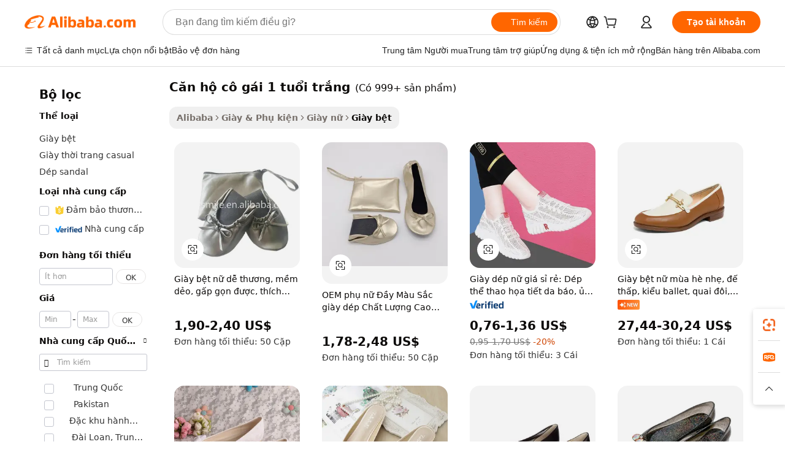

--- FILE ---
content_type: text/html;charset=UTF-8
request_url: https://vietnamese.alibaba.com/wholesale/flats-girls-1-year-old-white.html
body_size: 138592
content:

<!-- screen_content -->
    <!-- tangram:6128 begin-->
    <!-- tangram:5410 begin-->
    <!-- tangram:529998 begin-->

<!DOCTYPE html>
<html lang="vi" dir="ltr">
  <head>
        <script>
      window.__BB = {
        scene: window.__bb_scene || 'no page'
      };
      window.__BB.BB_CWV_IGNORE = {
          lcp_element: ['#icbu-buyer-pc-top-banner'],
          lcp_url: [],
        };
      window._timing = {}
      window._timing.first_start = Date.now();
      window.needLoginInspiration = Boolean();
      // 变量用于标记页面首次可见时间
      let firstVisibleTime = null;
      if (typeof document.hidden !== 'undefined') {
        // 页面首次加载时直接统计
        if (!document.hidden) {
          firstVisibleTime = Date.now();
          window.__BB_timex = 1
        } else {
          // 页面不可见时监听 visibilitychange 事件
          document.addEventListener('visibilitychange', () => {
            if (!document.hidden) {
              firstVisibleTime = Date.now();
              window.__BB_timex = firstVisibleTime - window.performance.timing.navigationStart
              window.__BB.firstVisibleTime = window.__BB_timex
              console.log("Page became visible after "+ window.__BB_timex + " ms");
            }
          }, { once: true });  // 确保只触发一次
        }
      } else {
        console.warn('Page Visibility API is not supported in this browser.');
      }
    </script>
        <meta name="data-spm" content="a2700">
        <meta name="aplus-xplug" content="NONE">
        <meta name="aplus-icbu-disable-umid" content="1">
        <meta name="google-translate-customization" content="9de59014edaf3b99-22e1cf3b5ca21786-g00bb439a5e9e5f8f-f">
    <meta name="yandex-verification" content="25a76ba8e4443bb3" />
    <meta name="msvalidate.01" content="E3FBF0E89B724C30844BF17C59608E8F" />
    <meta name="viewport" content="width=device-width, initial-scale=1.0, maximum-scale=5.0, user-scalable=yes">
        <link rel="preconnect" href="https://s.alicdn.com/" crossorigin>
    <link rel="dns-prefetch" href="https://s.alicdn.com">
                        <link rel="preload" href="" as="image">
        <link rel="preload" href="https://s.alicdn.com/@g/alilog/??aplus_plugin_icbufront/index.js,mlog/aplus_v2.js" as="script">
        <link rel="preload" href="https://s.alicdn.com/@img/imgextra/i2/O1CN0153JdbU26g4bILVOyC_!!6000000007690-2-tps-418-58.png" as="image">
        <script>
            window.__APLUS_ABRATE__ = {
        perf_group: 'control',
        scene: "no page",
      };
    </script>
    <meta name="aplus-mmstat-timeout" content="15000">
        <meta content="text/html; charset=utf-8" http-equiv="Content-Type">
          <title>Bán sỉ  căn hộ c&ocirc; g&aacute;i 1 tuổi trắng-Buy Best  căn hộ c&ocirc; g&aacute;i 1 tuổi trắng thật nhiều từ Trung Quốc  căn hộ c&ocirc; g&aacute;i 1 tuổi trắng nhà bán sỉ trực tuyến | Alibaba.com</title>
      <meta name="keywords" content="Căn Hộ C&ocirc; G&aacute;i 1 Tuổi Trắng, nhà cung cấp Căn Hộ C&ocirc; G&aacute;i 1 Tuổi Trắng, nhà sản xuất Căn Hộ C&ocirc; G&aacute;i 1 Tuổi Trắng, Trung quốc Căn Hộ C&ocirc; G&aacute;i 1 Tuổi Trắng">
      <meta name="description" content="Bán sỉ căn hộ c&ocirc; g&aacute;i 1 tuổi trắng từ Trung Quốc căn hộ c&ocirc; g&aacute;i 1 tuổi trắng Nhà bán sỉ chuyên bán sỉ, bán sỉ và hơn nữa trên Alibaba.com">
            <meta name="pagetiming-rate" content="9">
      <meta name="pagetiming-resource-rate" content="4">
                    <link rel="canonical" href="https://vietnamese.alibaba.com/wholesale/flats-girls-1-year-old-white.html">
                              <link rel="alternate" hreflang="fr" href="https://french.alibaba.com/wholesale/flats-girls-1-year-old-white.html">
                  <link rel="alternate" hreflang="de" href="https://german.alibaba.com/wholesale/flats-girls-1-year-old-white.html">
                  <link rel="alternate" hreflang="pt" href="https://portuguese.alibaba.com/wholesale/flats-girls-1-year-old-white.html">
                  <link rel="alternate" hreflang="it" href="https://italian.alibaba.com/wholesale/flats-girls-1-year-old-white.html">
                  <link rel="alternate" hreflang="es" href="https://spanish.alibaba.com/wholesale/flats-girls-1-year-old-white.html">
                  <link rel="alternate" hreflang="ru" href="https://russian.alibaba.com/wholesale/flats-girls-1-year-old-white.html">
                  <link rel="alternate" hreflang="ko" href="https://korean.alibaba.com/wholesale/flats-girls-1-year-old-white.html">
                  <link rel="alternate" hreflang="ar" href="https://arabic.alibaba.com/wholesale/flats-girls-1-year-old-white.html">
                  <link rel="alternate" hreflang="ja" href="https://japanese.alibaba.com/wholesale/flats-girls-1-year-old-white.html">
                  <link rel="alternate" hreflang="tr" href="https://turkish.alibaba.com/wholesale/flats-girls-1-year-old-white.html">
                  <link rel="alternate" hreflang="th" href="https://thai.alibaba.com/wholesale/flats-girls-1-year-old-white.html">
                  <link rel="alternate" hreflang="vi" href="https://vietnamese.alibaba.com/wholesale/flats-girls-1-year-old-white.html">
                  <link rel="alternate" hreflang="nl" href="https://dutch.alibaba.com/wholesale/flats-girls-1-year-old-white.html">
                  <link rel="alternate" hreflang="he" href="https://hebrew.alibaba.com/wholesale/flats-girls-1-year-old-white.html">
                  <link rel="alternate" hreflang="id" href="https://indonesian.alibaba.com/wholesale/flats-girls-1-year-old-white.html">
                  <link rel="alternate" hreflang="hi" href="https://hindi.alibaba.com/wholesale/flats-girls-1-year-old-white.html">
                  <link rel="alternate" hreflang="en" href="https://www.alibaba.com/wholesale/flats-girls-1-year-old-white.html">
                  <link rel="alternate" hreflang="zh" href="https://chinese.alibaba.com/wholesale/flats-girls-1-year-old-white.html">
                  <link rel="alternate" hreflang="x-default" href="https://vietnamese.alibaba.com/wholesale/flats-girls-1-year-old-white.html">
                                        <script>
      // Aplus 配置自动打点
      var queue = window.goldlog_queue || (window.goldlog_queue = []);
      var tags = ["button", "a", "div", "span", "i", "svg", "input", "li", "tr"];
      queue.push(
        {
          action: 'goldlog.appendMetaInfo',
          arguments: [
            'aplus-auto-exp',
            [
              {
                logkey: '/sc.ug_msite.new_product_exp',
                cssSelector: '[data-spm-exp]',
                props: ["data-spm-exp"],
              },
              {
                logkey: '/sc.ug_pc.seolist_product_exp',
                cssSelector: '.traffic-card-gallery',
                props: ["data-spm-exp"],
              }
            ]
          ]
        }
      )
      queue.push({
        action: 'goldlog.setMetaInfo',
        arguments: ['aplus-auto-clk', JSON.stringify(tags.map(tag =>({
          "logkey": "/sc.ug_msite.new_product_clk",
          tag,
          "filter": "data-spm-clk",
          "props": ["data-spm-clk"]
        })))],
      });
    </script>
  </head>
  <div id="icbu-header"><div id="the-new-header" data-version="4.4.0" data-tnh-auto-exp="tnh-expose" data-scenes="search-products" style="position: relative;background-color: #fff;border-bottom: 1px solid #ddd;box-sizing: border-box; font-family:Inter,SF Pro Text,Roboto,Helvetica Neue,Helvetica,Tahoma,Arial,PingFang SC,Microsoft YaHei;"><div style="display: flex;align-items:center;height: 72px;min-width: 1200px;max-width: 1580px;margin: 0 auto;padding: 0 40px;box-sizing: border-box;"><img style="height: 29px; width: 209px;" src="https://s.alicdn.com/@img/imgextra/i2/O1CN0153JdbU26g4bILVOyC_!!6000000007690-2-tps-418-58.png" alt="" /></div><div style="min-width: 1200px;max-width: 1580px;margin: 0 auto;overflow: hidden;font-size: 14px;display: flex;justify-content: space-between;padding: 0 40px;box-sizing: border-box;"><div style="display: flex; align-items: center; justify-content: space-between"><div style="position: relative; height: 36px; padding: 0 28px 0 20px">All categories</div><div style="position: relative; height: 36px; padding-right: 28px">Featured selections</div><div style="position: relative; height: 36px">Trade Assurance</div></div><div style="display: flex; align-items: center; justify-content: space-between"><div style="position: relative; height: 36px; padding-right: 28px">Buyer Central</div><div style="position: relative; height: 36px; padding-right: 28px">Help Center</div><div style="position: relative; height: 36px; padding-right: 28px">Get the app</div><div style="position: relative; height: 36px">Become a supplier</div></div></div></div></div></div>
  <body data-spm="7724857" style="min-height: calc(100vh + 1px)"><script 
id="beacon-aplus"   
src="//s.alicdn.com/@g/alilog/??aplus_plugin_icbufront/index.js,mlog/aplus_v2.js"
exparams="aplus=async&userid=&aplus&ali_beacon_id=&ali_apache_id=&ali_apache_track=&ali_apache_tracktmp=&eagleeye_traceid=2103070b17684549352662765e1114&ip=3%2e19%2e242%2e107&dmtrack_c={ali%5fresin%5ftrace%3dse%5frst%3d1735%7csp%5fviewtype%3dY%7cset%3d3%7cser%3d1007%7cpageId%3d31cf7653378b44ffb96d827ed989e89c%7cm%5fpageid%3dnull%7cpvmi%3d81e4a20ad8304ab3873d6f46bafaa065%7csek%5fsepd%3dc%25C4%2583n%2bh%25E1%25BB%2599%2bc%25C3%25B4%2bg%25C3%25A1i%2b1%2btu%25E1%25BB%2595i%2btr%25E1%25BA%25AFng%7csek%3dflats%2bgirls%2b1%2byear%2bold%2bwhite%7cse%5fpn%3d1%7cp4pid%3deb2ea456%2d254a%2d4759%2dacb2%2dc767a0a57f5f%7csclkid%3dnull%7cforecast%5fpost%5fcate%3dnull%7cseo%5fnew%5fuser%5fflag%3dnull%7ccategoryId%3d201152005%7cseo%5fsearch%5fmodel%5fupgrade%5fv2%3d2025070801%7cseo%5fmodule%5fcard%5f20240624%3d202406242%7clong%5ftext%5fgoogle%5ftranslate%5fv2%3d2407142%7cseo%5fcontent%5ftd%5fbottom%5ftext%5fupdate%5fkey%3d2025070801%7cseo%5fsearch%5fmodel%5fupgrade%5fv3%3d2025072201%7cseo%5fsearch%5fmodel%5fmulti%5fupgrade%5fv3%3d2025081101%7cdamo%5falt%5freplace%3dnull%7cwap%5fcross%3d2007659%7cwap%5fcs%5faction%3d2005494%7cAPP%5fVisitor%5fActive%3d26703%7cseo%5fshowroom%5fgoods%5fmix%3d2005244%7cseo%5fdefault%5fcached%5flong%5ftext%5ffrom%5fnew%5fkeyword%5fstep%3d2024122502%7cshowroom%5fgeneral%5ftemplate%3d2005292%7cwap%5fcs%5ftext%3dnull%7cstructured%5fdata%3d2025052702%7cseo%5fmulti%5fstyle%5ftext%5fupdate%3d2511181%7cpc%5fnew%5fheader%3dnull%7cseo%5fmeta%5fcate%5ftemplate%5fv1%3d2025042401%7cseo%5fmeta%5ftd%5fsearch%5fkeyword%5fstep%5fv1%3d2025040999%7cshowroom%5fft%5flong%5ftext%5fbaks%3d80802%7cAPP%5fGrowing%5fBuyer%5fHigh%5fIntent%5fActive%3d25488%7cshowroom%5fpc%5fv2019%3d2104%7cAPP%5fProspecting%5fBuyer%3d26712%7ccache%5fcontrol%3dnull%7cAPP%5fChurned%5fCore%5fBuyer%3d25463%7cseo%5fdefault%5fcached%5flong%5ftext%5fstep%3d24110802%7camp%5flighthouse%5fscore%5fimage%3d19657%7cseo%5fft%5ftranslate%5fgemini%3d25012003%7cwap%5fnode%5fssr%3d2015725%7cdataphant%5fopen%3d27030%7clongtext%5fmulti%5fstyle%5fexpand%5frussian%3d2510142%7cseo%5flongtext%5fgoogle%5fdata%5fsection%3d25021702%7cindustry%5fpopular%5ffloor%3dnull%7cwap%5fad%5fgoods%5fproduct%5finterval%3dnull%7cseo%5fgoods%5fbootom%5fwholesale%5flink%3d2486162%7cseo%5fkeyword%5faatest%3d14%7cseo%5fmiddle%5fwholesale%5flink%3dnull%7cft%5flong%5ftext%5fenpand%5fstep2%3d121602%7cseo%5fft%5flongtext%5fexpand%5fstep3%3d25012102%7cseo%5fwap%5fheadercard%3d2006288%7cAPP%5fChurned%5fInactive%5fVisitor%3d25497%7cAPP%5fGrowing%5fBuyer%5fHigh%5fIntent%5fInactive%3d25484%7cseo%5fmeta%5ftd%5fmulti%5fkey%3d2025061801%7ctop%5frecommend%5f20250120%3d202501201%7clongtext%5fmulti%5fstyle%5fexpand%5ffrench%5fcopy%3d25091802%7clongtext%5fmulti%5fstyle%5fexpand%5ffrench%5fcopy%5fcopy%3d25092502%7clong%5ftext%5fpaa%3d2020801%7cseo%5ffloor%5fexp%3dnull%7cseo%5fshowroom%5falgo%5flink%3d17764%7cseo%5fmeta%5ftd%5faib%5fgeneral%5fkey%3d2025091901%7ccountry%5findustry%3d202311033%7cshowroom%5fft%5flong%5ftext%5fenpand%5fstep1%3d101102%7cseo%5fshowroom%5fnorel%3dnull%7cplp%5fstyle%5f25%5fpc%3d202505222%7cseo%5fggs%5flayer%3d10010%7cquery%5fmutil%5flang%5ftranslate%3d2025060300%7cAPP%5fChurned%5fBuyer%3d25468%7cstream%5frender%5fperf%5fopt%3d2309181%7cwap%5fgoods%3d2007383%7cseo%5fshowroom%5fsimilar%5f20240614%3d202406142%7cchinese%5fopen%3d6307%7cquery%5fgpt%5ftranslate%3d20240820%7cad%5fproduct%5finterval%3dnull%7camp%5fto%5fpwa%3d2007359%7cplp%5faib%5fmulti%5fai%5fmeta%3d20250401%7cwap%5fsupplier%5fcontent%3dnull%7cpc%5ffree%5frefactoring%3d20220315%7cAPP%5fGrowing%5fBuyer%5fInactive%3d25476%7csso%5foem%5ffloor%3dnull%7cseo%5fpc%5fnew%5fview%5f20240807%3d202408072%7cseo%5fbottom%5ftext%5fentity%5fkey%5fcopy%3d2025062400%7cstream%5frender%3d433763%7cseo%5fmodule%5fcard%5f20240424%3d202404241%7cseo%5ftitle%5freplace%5f20191226%3d5841%7clongtext%5fmulti%5fstyle%5fexpand%3d25090802%7cgoogleweblight%3d6516%7clighthouse%5fbase64%3dnull%7cseo%5fsearch%5fen%5fsearch%5ftype%3d2025112400%7cAPP%5fProspecting%5fBuyer%5fActive%3d26719%7cad%5fgoods%5fproduct%5finterval%3dnull%7cseo%5fbottom%5fdeep%5fextend%5fkw%5fkey%3d2025071101%7clongtext%5fmulti%5fstyle%5fexpand%5fturkish%3d25102802%7cilink%5fuv%3d20240911%7cwap%5flist%5fwakeup%3d2005832%7ctpp%5fcrosslink%5fpc%3d20205311%7cseo%5ftop%5fbooth%3d18501%7cAPP%5fGrowing%5fBuyer%5fLess%5fActive%3d25469%7cseo%5fsearch%5fmodel%5fupgrade%5frank%3d2025092401%7cgoodslayer%3d7977%7cft%5flong%5ftext%5ftranslate%5fexpand%5fstep1%3d24110802%7cseo%5fheaderstyle%5ftraffic%5fkey%5fv1%3d2025072100%7ccrosslink%5fswitch%3d2008141%7cp4p%5foutline%3d20240328%7cseo%5fmeta%5ftd%5faib%5fv2%5fkey%3d2025091801%7crts%5fmulti%3d2008404%7cseo%5fad%5foptimization%5fkey%5fv2%3d2025072301%7cAPP%5fVisitor%5fLess%5fActive%3d26698%7cplp%5fstyle%5f25%3d202505192%7ccdn%5fvm%3d2007368%7cwap%5fad%5fproduct%5finterval%3dnull%7cseo%5fsearch%5fmodel%5fmulti%5fupgrade%5frank%3d2025092401%7cpc%5fcard%5fshare%3d2025081201%7cAPP%5fGrowing%5fBuyer%5fHigh%5fIntent%5fLess%5fActive%3d25480%7cgoods%5ftitle%5fsubstitute%3d9617%7cwap%5fscreen%5fexp%3d2025081400%7creact%5fheader%5ftest%3d202502182%7cpc%5fcs%5fcolor%3dnull%7cshowroom%5fft%5flong%5ftext%5ftest%3d72502%7cone%5ftap%5flogin%5fABTest%3d202308153%7cseo%5fhyh%5fshow%5ftags%3dnull%7cplp%5fstructured%5fdata%3d2508182%7cguide%5fdelete%3d2008526%7cseo%5findustry%5ftemplate%3dnull%7cseo%5fmeta%5ftd%5fmulti%5fes%5fkey%3d2025073101%7cseo%5fshowroom%5fdata%5fmix%3d19888%7csso%5ftop%5franking%5ffloor%3d20031%7cseo%5ftd%5fdeep%5fupgrade%5fkey%5fv3%3d2025081101%7cwap%5fue%5fone%3d2025111401%7cshowroom%5fto%5frts%5flink%3d2008480%7ccountrysearch%5ftest%3dnull%7cchannel%5famp%5fto%5fpwa%3d2008435%7cseo%5fmulti%5fstyles%5flong%5ftext%3d2503172%7cseo%5fmeta%5ftext%5fmutli%5fcate%5ftemplate%5fv1%3d2025080801%7cseo%5fdefault%5fcached%5fmutil%5flong%5ftext%5fstep%3d24110436%7cseo%5faction%5fpoint%5ftype%3d22823%7cseo%5faib%5ftd%5flaunch%5f20240828%5fcopy%3d202408282%7cseo%5fshowroom%5fwholesale%5flink%3d2486142%7cseo%5fperf%5fimprove%3d2023999%7cseo%5fwap%5flist%5fbounce%5f01%3d2063%7cseo%5fwap%5flist%5fbounce%5f02%3d2128%7cAPP%5fGrowing%5fBuyer%5fActive%3d25492%7cvideolayer%3dnull%7cvideo%5fplay%3d2006036%7cAPP%5fChurned%5fMember%5fInactive%3d25501%7cseo%5fgoogle%5fnew%5fstruct%3d438326%7cicbu%5falgo%5fp4p%5fseo%5fad%3d2025072301%7ctpp%5ftrace%3dseoKeyword%2dseoKeyword%5fv3%2dbase%2dORIGINAL}&pageid=0313f26b21030d721768454936&hn=ensearchweb033003013114%2erg%2dus%2deast%2eus68&asid=AQAAAAAYe2hpqNfvBgAAAAB99HJT6JsWPg==&treq=&tres=" async>
</script>
                        <!-- tangram:7430 begin-->
 <style>
   .traffic-card-gallery {display: flex;position: relative;flex-direction: column;justify-content: flex-start;border-radius: 0.5rem;background-color: #fff;padding: 0.5rem 0.5rem 1rem;overflow: hidden;font-size: 0.75rem;line-height: 1rem;}
   .product-price {
     b {
       font-size: 22px;
     }
   }
 </style>
<!-- tangram:7430 end-->
            <link href="//s.alicdn.com/@g/usergrowth-fe/traffic-infra-dev/0.0.40/cdn-traffic-free-pc/index.css" rel="stylesheet">
            <link href="//s.alicdn.com/@g/code/npm/@alife/the-new-header/4.95.0/index.css" rel="stylesheet">
        <script>
      window.TheNewHeaderProps = {"scenes":"search-products","useCommonStyle":false};
      window._TrafficHeader_ =  {"scenes":"search-products","useCommonStyle":false};
      window._timing.first_end = Date.now();
    </script>
    <!--ssrStatus:-->
    <!-- streaming partpc -->
    <script>
      window._timing.second_start = Date.now();
    </script>
        <!-- 只有存在商品数据的值，才去调用同构，避免第一段时重复调用同构，商品列表的大小为: 47 -->
            <div id="root"><!-- Silkworm Render: 2103070b17684549352662765e1114 --><div class="page-traffic-free il-m-auto il-min-w-[1200px] il-max-w-[1580px] il-py-3 il-pe-[3.25rem] il-ps-[3.25rem]"><div class="il-relative il-m-auto il-mb-4 il-flex il-flex-row"><div class="no-scrollbar il-sticky il-top-0 il-max-h-[100vh] il-w-[200px] il-flex-shrink-0 il-flex-grow-0 il-overflow-y-scroll il-rounded il-bg-white" role="navigation" aria-label="Product filters" tabindex="0"><div class="il-flex il-flex-col il-space-y-4 il-pt-4"><div class="il-animate-pulse il-h-6 il-w-1/2 il-rounded il-bg-accent"></div><div class="il-space-y-4"><div class="il-animate-pulse il-rounded-md il-bg-muted il-h-4 il-w-10/12"></div><div class="il-animate-pulse il-rounded-md il-bg-muted il-h-4 il-w-8/12"></div><div class="il-animate-pulse il-rounded-md il-bg-muted il-h-4 il-w-9/12"></div><div class="il-animate-pulse il-rounded-md il-bg-muted il-h-4 il-w-7/12"></div></div><div class="il-animate-pulse il-h-6 il-w-1/2 il-rounded il-bg-accent"></div><div class="il-space-y-4"><div class="il-animate-pulse il-rounded-md il-bg-muted il-h-4 il-w-10/12"></div><div class="il-animate-pulse il-rounded-md il-bg-muted il-h-4 il-w-8/12"></div><div class="il-animate-pulse il-rounded-md il-bg-muted il-h-4 il-w-9/12"></div><div class="il-animate-pulse il-rounded-md il-bg-muted il-h-4 il-w-7/12"></div></div><div class="il-animate-pulse il-h-6 il-w-1/2 il-rounded il-bg-accent"></div><div class="il-space-y-4"><div class="il-animate-pulse il-rounded-md il-bg-muted il-h-4 il-w-10/12"></div><div class="il-animate-pulse il-rounded-md il-bg-muted il-h-4 il-w-8/12"></div><div class="il-animate-pulse il-rounded-md il-bg-muted il-h-4 il-w-9/12"></div><div class="il-animate-pulse il-rounded-md il-bg-muted il-h-4 il-w-7/12"></div></div><div class="il-animate-pulse il-h-6 il-w-1/2 il-rounded il-bg-accent"></div><div class="il-space-y-4"><div class="il-animate-pulse il-rounded-md il-bg-muted il-h-4 il-w-10/12"></div><div class="il-animate-pulse il-rounded-md il-bg-muted il-h-4 il-w-8/12"></div><div class="il-animate-pulse il-rounded-md il-bg-muted il-h-4 il-w-9/12"></div><div class="il-animate-pulse il-rounded-md il-bg-muted il-h-4 il-w-7/12"></div></div><div class="il-animate-pulse il-h-6 il-w-1/2 il-rounded il-bg-accent"></div><div class="il-space-y-4"><div class="il-animate-pulse il-rounded-md il-bg-muted il-h-4 il-w-10/12"></div><div class="il-animate-pulse il-rounded-md il-bg-muted il-h-4 il-w-8/12"></div><div class="il-animate-pulse il-rounded-md il-bg-muted il-h-4 il-w-9/12"></div><div class="il-animate-pulse il-rounded-md il-bg-muted il-h-4 il-w-7/12"></div></div><div class="il-animate-pulse il-h-6 il-w-1/2 il-rounded il-bg-accent"></div><div class="il-space-y-4"><div class="il-animate-pulse il-rounded-md il-bg-muted il-h-4 il-w-10/12"></div><div class="il-animate-pulse il-rounded-md il-bg-muted il-h-4 il-w-8/12"></div><div class="il-animate-pulse il-rounded-md il-bg-muted il-h-4 il-w-9/12"></div><div class="il-animate-pulse il-rounded-md il-bg-muted il-h-4 il-w-7/12"></div></div></div></div><div class="il-flex-1 il-overflow-hidden il-p-2 il-ps-6"><div class="il-mb-4 il-flex il-items-baseline" data-modulename="Keywords"><h1 class="il-me-2 il-text-xl il-font-bold">Căn hộ cô gái 1 tuổi trắng</h1><p>(Có 999+ sản phẩm)</p></div><div class="il-flex il-items-center il-gap-3 il-h-10 il-mb-3"><div class="il-rounded-sm il-bg-[#d9d9d963] il-px-3 il-py-2 il-font-semibold"><nav aria-label="breadcrumb" data-modulename="Breadcrumb"><ol class="il-flex il-flex-wrap il-items-center il-gap-1.5 il-break-words il-text-sm il-text-muted-foreground sm:il-gap-2.5"><li class="il-inline-flex il-items-center il-gap-1.5"><a class="il-transition-colors hover:il-text-foreground il-text-sm" href="https://vietnamese.alibaba.com">Alibaba</a></li><li role="presentation" aria-hidden="true" class="rtl:il-scale-[-1] [&amp;&gt;svg]:il-size-3.5"><svg xmlns="http://www.w3.org/2000/svg" width="24" height="24" viewBox="0 0 24 24" fill="none" stroke="currentColor" stroke-width="2" stroke-linecap="round" stroke-linejoin="round" class="lucide lucide-chevron-right "><path d="m9 18 6-6-6-6"></path></svg></li><li class="il-inline-flex il-items-center il-gap-1.5"><a class="il-transition-colors hover:il-text-foreground il-text-sm" href="https://vietnamese.alibaba.com/shoes-accessories_p322">Giày &amp; Phụ kiện</a></li><li role="presentation" aria-hidden="true" class="rtl:il-scale-[-1] [&amp;&gt;svg]:il-size-3.5"><svg xmlns="http://www.w3.org/2000/svg" width="24" height="24" viewBox="0 0 24 24" fill="none" stroke="currentColor" stroke-width="2" stroke-linecap="round" stroke-linejoin="round" class="lucide lucide-chevron-right "><path d="m9 18 6-6-6-6"></path></svg></li><li class="il-inline-flex il-items-center il-gap-1.5"><a class="il-transition-colors hover:il-text-foreground il-text-sm" href="https://vietnamese.alibaba.com/catalog/women-s-shoes_cid201152202">Giày nữ</a></li><li role="presentation" aria-hidden="true" class="rtl:il-scale-[-1] [&amp;&gt;svg]:il-size-3.5"><svg xmlns="http://www.w3.org/2000/svg" width="24" height="24" viewBox="0 0 24 24" fill="none" stroke="currentColor" stroke-width="2" stroke-linecap="round" stroke-linejoin="round" class="lucide lucide-chevron-right "><path d="m9 18 6-6-6-6"></path></svg></li><li class="il-inline-flex il-items-center il-gap-1.5"><span role="link" aria-disabled="true" aria-current="page" class="il-text-foreground il-font-semibold">Giày bệt</span></li></ol></nav></div></div><div class="il-mb-4 il-grid il-grid-cols-4 !il-gap-x-5 !il-gap-y-5 il-pb-4" data-modulename="ProductList-G"><div class="traffic-card-gallery" data-spm-exp="product_id=60716665146&amp;se_kw=c%C4%83n+h%E1%BB%99+c%C3%B4+g%C3%A1i+1+tu%E1%BB%95i+tr%E1%BA%AFng&amp;floor_name=normalOffer&amp;is_p4p=N&amp;module_type=gallery&amp;pos=0&amp;page_pos=1&amp;track_info=pageid%3A31cf7653378b44ffb96d827ed989e89c%40%40core_properties%3A%40%40item_type%3Anormal%40%40user_growth_channel%3Anull%40%40user_growth_product_id%3Anull%40%40user_growth_category_id%3Anull%40%40user_growth_i2q_keyword%3Aflats+girls+1+year+old+white%40%40skuIntentionTag%3A0%40%40originalFileName%3AHa1cbb5e47ca546cf98636eb86e81ac8dV.jpg%40%40skuImgReplace%3Afalse%40%40queryFirstCateId%3A322%40%40pid%3A605_0014_0101%40%40product_id%3A60716665146%40%40page_number%3A1%40%40rlt_rank%3A0%40%40brand_abs_pos%3A48%40%40product_type%3Anormal%40%40company_id%3A240955159%40%40p4pid%3Aeb2ea456-254a-4759-acb2-c767a0a57f5f%40%40country_id%3AUS%40%40is_live%3Afalse%40%40prod_image_show%3Anull%40%40cate_ext_id%3A201152005%40%40FPPosChangeIndicator%3A-1%40%40dynamic_tag%3Apidgroup%3Dother%3Btestgroup%3Dother%3BtestgroupFp%3DNULL%40%40searchType%3Amain_showroom_search_product_keyword%40%40openSceneId%3A18%40%40isPay%3A1%40%40itemSubType%3Anormal%40%40language%3Avi%40%40oriKeyWord%3Aflats%2Bgirls%2B1%2Byear%2Bold%2Bwhite%40%40enKeyword%3Aflats%2Bgirls%2B1%2Byear%2Bold%2Bwhite%40%40recallKeyWord%3Aflats%2Bgirls%2B1%2Byear%2Bold%2Bwhite%40%40isMl%3Atrue%40%40langident%3Aen%40%40mlType%3Adamo&amp;track_info_detail=undefined&amp;click_param=undefined&amp;trace_info=undefined&amp;extra=%7B%22page_size%22%3A40%2C%22page_no%22%3A1%2C%22seq_id%22%3A0%2C%22rank_score_info%22%3A%22pG%3A3.0%2CrankS%3A7.655217193994032E7%2CrelS%3A0.32089504448765116%2CrelL%3A0.4%2CrelTST%3A0.4%2CrelABTest%3A0.4%2CrelET_old%3A0.4%2CqtS%3A0.0%2Cpqua%3A0.6%2Cpbusi%3A0.805%2CctrS%3A0.098%2CcvrS%3A0.1858514522563532%2CoType%3A101.0%2CqTag%3A1.0%2Cpimg%3A0.11081%2Cppop%3A0.07674%2Csms%3A0.33422%2Cctryops%3A0.0%2Cfbcnt%3A0.255%2Cmsops%3A0.0%2Cqescore%3A0.0%2Clmscore%3A0.0%2Cunnormal_neg%3A0.0%2Cprod_neg3%3A0.0%2Cprod_neg2%3A0.0%2Cfake_price%3A0.0%2Ccomp_rdu2%3A0.0%2Ccomp_neg2%3A0.0%2Cfc_comp_neg1%3A0.0%2Cfc_comp_neg2%3A0.0%2Cfc_comp_neg_budget%3A0.0%2Cfc_comp_neg4%3A0.0%2Cfc_comp_neg5%3A0.0%2Cfc_comp_neg6%3A0.0%2Cfc_comp_neg7%3A0.0%2Cfc_comp_neg8%3A0.0%2Cfc_comp_neg9%3A0.0%2Ccomp_neg1%3A0.0%2Ccomp_neg%3A0.0%2Cstar%3A0.0%2Cstarctr%3A0.0%2Cstarbs%3A0.0%2Cstarlevel%3A0.0%2Cggs_new%3A0.0%2Cggs_resign%3A0.0%2Cxuqian%3A0.0%2Cnew_prod%3A0.0%2Cnew_prod1%3A0.0%2Cpersonalize_v5%3A0.0%2Cpersonalize_v6%3A0.0%2CoffRecType%3A1.0%2Cfinal_rel_score%3A0.4%2Cpervec_score%3A0.0%2Cpervec_score_v1%3A0.0%2Cpervec_score_v2%3A0.0%2Cprerank_score%3A0.0%2Cfp_retrieval%3A0.0%2Cmtl_cd_comp_ab_abpro%3A0.1668%2Cpro_ranking_weight%3A1.0%2Cbeta_ad_score%3A0.0%2Cweighted_fc_risk%3A0.0%2Cweighted_fc_service%3A0.0%2Cweighted_fc_value%3A0.0%2Cweighted_fc_growth%3A0.0%2Cweighted_mtl_ctr%3A0.0%2Cweighted_rk_risk%3A0.0%2Cis_pay_v6%3A1.6552171939940313E7%2Ctms_bf_v1%3A1.6552171939940313E7%2Crel_group_variable%3A1.6552171939940313E7%2Clevel_score%3A7.655217193994032E7%2Ctms_af_v1%3A7.655217193994032E7%2Cltr_add_score%3A7.655217193994032E7%2Cranking_mtl_score%3A0.0%2Cquery_type%3A2.0%2Cquery_words_size%3A6.0%2Cquery_type_aggr%3A2.0%2Cfc_risk_final%3A7.655217193994032E7%2Cfc_comp_prod_final%3A7.655217193994032E7%2Crecall_type%3A1.0%22%7D" data-product_id="60716665146" data-floor_name="normalOffer" data-is_p4p="N" data-module_type="G" data-pos="0" data-page_pos="1" data-se_kw="căn hộ cô gái 1 tuổi trắng" data-track_info="pageid:31cf7653378b44ffb96d827ed989e89c@@core_properties:@@item_type:normal@@user_growth_channel:null@@user_growth_product_id:null@@user_growth_category_id:null@@user_growth_i2q_keyword:flats girls 1 year old white@@skuIntentionTag:0@@originalFileName:Ha1cbb5e47ca546cf98636eb86e81ac8dV.jpg@@skuImgReplace:false@@queryFirstCateId:322@@pid:605_0014_0101@@product_id:60716665146@@page_number:1@@rlt_rank:0@@brand_abs_pos:48@@product_type:normal@@company_id:240955159@@p4pid:eb2ea456-254a-4759-acb2-c767a0a57f5f@@country_id:US@@is_live:false@@prod_image_show:null@@cate_ext_id:201152005@@FPPosChangeIndicator:-1@@dynamic_tag:pidgroup=other;testgroup=other;testgroupFp=NULL@@searchType:main_showroom_search_product_keyword@@openSceneId:18@@isPay:1@@itemSubType:normal@@language:vi@@oriKeyWord:flats+girls+1+year+old+white@@enKeyword:flats+girls+1+year+old+white@@recallKeyWord:flats+girls+1+year+old+white@@isMl:true@@langident:en@@mlType:damo" data-extra="{&quot;page_size&quot;:40,&quot;page_no&quot;:1,&quot;seq_id&quot;:0}"><a href="https://vietnamese.alibaba.com/product-detail/Cute-Flexible-Ladies-Ballet-Flats-Folding-60716665146.html" target="_blank" data-spm-clk="product_id=60716665146&amp;se_kw=c%C4%83n+h%E1%BB%99+c%C3%B4+g%C3%A1i+1+tu%E1%BB%95i+tr%E1%BA%AFng&amp;is_p4p=N&amp;module_type=gallery&amp;pos=0&amp;page_pos=1&amp;action=openProduct&amp;type=title&amp;floor_name=normalOffer&amp;track_info=%22pageid%3A31cf7653378b44ffb96d827ed989e89c%40%40core_properties%3A%40%40item_type%3Anormal%40%40user_growth_channel%3Anull%40%40user_growth_product_id%3Anull%40%40user_growth_category_id%3Anull%40%40user_growth_i2q_keyword%3Aflats+girls+1+year+old+white%40%40skuIntentionTag%3A0%40%40originalFileName%3AHa1cbb5e47ca546cf98636eb86e81ac8dV.jpg%40%40skuImgReplace%3Afalse%40%40queryFirstCateId%3A322%40%40pid%3A605_0014_0101%40%40product_id%3A60716665146%40%40page_number%3A1%40%40rlt_rank%3A0%40%40brand_abs_pos%3A48%40%40product_type%3Anormal%40%40company_id%3A240955159%40%40p4pid%3Aeb2ea456-254a-4759-acb2-c767a0a57f5f%40%40country_id%3AUS%40%40is_live%3Afalse%40%40prod_image_show%3Anull%40%40cate_ext_id%3A201152005%40%40FPPosChangeIndicator%3A-1%40%40dynamic_tag%3Apidgroup%3Dother%3Btestgroup%3Dother%3BtestgroupFp%3DNULL%40%40searchType%3Amain_showroom_search_product_keyword%40%40openSceneId%3A18%40%40isPay%3A1%40%40itemSubType%3Anormal%40%40language%3Avi%40%40oriKeyWord%3Aflats%2Bgirls%2B1%2Byear%2Bold%2Bwhite%40%40enKeyword%3Aflats%2Bgirls%2B1%2Byear%2Bold%2Bwhite%40%40recallKeyWord%3Aflats%2Bgirls%2B1%2Byear%2Bold%2Bwhite%40%40isMl%3Atrue%40%40langident%3Aen%40%40mlType%3Adamo%22&amp;extra=%7B%22page_size%22%3A40%2C%22page_no%22%3A1%2C%22seq_id%22%3A0%7D" class="product-image il-group il-relative il-mb-2 il-aspect-square il-overflow-hidden il-rounded-lg" rel="noreferrer"><div class="il-relative" role="region" aria-roledescription="carousel"><div class="il-overflow-hidden"><div class="il-flex"><div role="group" aria-roledescription="slide" class="il-min-w-0 il-shrink-0 il-grow-0 il-relative il-m-0 il-w-full il-basis-full il-p-0"><img fetchPriority="high" id="seo-pc-product-img-pos0-index0" alt="Giày bệt nữ dễ thương, mềm dẻo, gấp gọn được, thích hợp khiêu vũ sau tiệc hoặc đám cưới - Product Image 1" class="il-relative il-aspect-square il-w-full product-pos-0 il-transition-transform il-duration-300 il-ease-in-out group-hover:il-scale-110" src="//s.alicdn.com/@sc04/kf/Ha1cbb5e47ca546cf98636eb86e81ac8dV.jpg_300x300.jpg" loading="eager"/><div class="il-absolute il-bottom-0 il-end-0 il-start-0 il-top-0 il-bg-black il-opacity-5"></div></div><div role="group" aria-roledescription="slide" class="il-min-w-0 il-shrink-0 il-grow-0 il-relative il-m-0 il-w-full il-basis-full il-p-0"><img fetchPriority="auto" id="seo-pc-product-img-pos0-index1" alt="Giày bệt nữ dễ thương, mềm dẻo, gấp gọn được, thích hợp khiêu vũ sau tiệc hoặc đám cưới - Product Image 2" class="il-relative il-aspect-square il-w-full product-pos-1 " src="//s.alicdn.com/@sc04/kf/HTB1cjTAb8fM8KJjSZPiq6xdspXaT.jpg_300x300.jpg" loading="lazy"/><div class="il-absolute il-bottom-0 il-end-0 il-start-0 il-top-0 il-bg-black il-opacity-5"></div></div><div role="group" aria-roledescription="slide" class="il-min-w-0 il-shrink-0 il-grow-0 il-relative il-m-0 il-w-full il-basis-full il-p-0"><img fetchPriority="auto" id="seo-pc-product-img-pos0-index2" alt="Giày bệt nữ dễ thương, mềm dẻo, gấp gọn được, thích hợp khiêu vũ sau tiệc hoặc đám cưới - Product Image 3" class="il-relative il-aspect-square il-w-full product-pos-2 " src="//s.alicdn.com/@sc04/kf/HTB1hlFKggvD8KJjy0Flq6ygBFXau.jpg_300x300.jpg" loading="lazy"/><div class="il-absolute il-bottom-0 il-end-0 il-start-0 il-top-0 il-bg-black il-opacity-5"></div></div><div role="group" aria-roledescription="slide" class="il-min-w-0 il-shrink-0 il-grow-0 il-relative il-m-0 il-w-full il-basis-full il-p-0"><img fetchPriority="auto" id="seo-pc-product-img-pos0-index3" alt="Giày bệt nữ dễ thương, mềm dẻo, gấp gọn được, thích hợp khiêu vũ sau tiệc hoặc đám cưới - Product Image 4" class="il-relative il-aspect-square il-w-full product-pos-3 " src="//s.alicdn.com/@sc04/kf/HTB13M0JghrI8KJjy0Fpq6z5hVXa0.jpg_300x300.jpg" loading="lazy"/><div class="il-absolute il-bottom-0 il-end-0 il-start-0 il-top-0 il-bg-black il-opacity-5"></div></div><div role="group" aria-roledescription="slide" class="il-min-w-0 il-shrink-0 il-grow-0 il-relative il-m-0 il-w-full il-basis-full il-p-0"><img fetchPriority="auto" id="seo-pc-product-img-pos0-index4" alt="Giày bệt nữ dễ thương, mềm dẻo, gấp gọn được, thích hợp khiêu vũ sau tiệc hoặc đám cưới - Product Image 5" class="il-relative il-aspect-square il-w-full product-pos-4 " src="//s.alicdn.com/@sc04/kf/HTB1BeucgcLJ8KJjy0Fnq6AFDpXaz.jpg_300x300.jpg" loading="lazy"/><div class="il-absolute il-bottom-0 il-end-0 il-start-0 il-top-0 il-bg-black il-opacity-5"></div></div><div role="group" aria-roledescription="slide" class="il-min-w-0 il-shrink-0 il-grow-0 il-relative il-m-0 il-w-full il-basis-full il-p-0"><img fetchPriority="auto" id="seo-pc-product-img-pos0-index5" alt="Giày bệt nữ dễ thương, mềm dẻo, gấp gọn được, thích hợp khiêu vũ sau tiệc hoặc đám cưới - Product Image 6" class="il-relative il-aspect-square il-w-full product-pos-5 " src="//s.alicdn.com/@sc04/kf/HTB1mhb3b3fN8KJjSZFIq6A0UFXaz.jpg_300x300.jpg" loading="lazy"/><div class="il-absolute il-bottom-0 il-end-0 il-start-0 il-top-0 il-bg-black il-opacity-5"></div></div></div></div><button class="il-inline-flex il-items-center il-justify-center il-whitespace-nowrap il-text-xs il-font-medium il-ring-offset-background il-transition-colors focus-visible:il-outline-none focus-visible:il-ring-2 focus-visible:il-ring-ring focus-visible:il-ring-offset-2 disabled:il-pointer-events-none disabled:il-opacity-10 il-border il-bg-background hover:il-bg-accent hover:il-text-accent-foreground il-absolute il-h-8 il-w-8 il-rounded-full il-border-input rtl:il-scale-x-[-1] il-start-2 il-top-1/2 il--translate-y-1/2 il-invisible group-hover:il-visible" disabled=""><svg xmlns="http://www.w3.org/2000/svg" width="24" height="24" viewBox="0 0 24 24" fill="none" stroke="currentColor" stroke-width="2" stroke-linecap="round" stroke-linejoin="round" class="lucide lucide-arrow-left il-h-4 il-w-4"><path d="m12 19-7-7 7-7"></path><path d="M19 12H5"></path></svg><span class="il-sr-only">Previous slide</span></button><button class="il-inline-flex il-items-center il-justify-center il-whitespace-nowrap il-text-xs il-font-medium il-ring-offset-background il-transition-colors focus-visible:il-outline-none focus-visible:il-ring-2 focus-visible:il-ring-ring focus-visible:il-ring-offset-2 disabled:il-pointer-events-none disabled:il-opacity-10 il-border il-bg-background hover:il-bg-accent hover:il-text-accent-foreground il-absolute il-h-8 il-w-8 il-rounded-full il-border-input rtl:il-scale-x-[-1] il-end-2 il-top-1/2 il--translate-y-1/2 il-invisible group-hover:il-visible" disabled=""><svg xmlns="http://www.w3.org/2000/svg" width="24" height="24" viewBox="0 0 24 24" fill="none" stroke="currentColor" stroke-width="2" stroke-linecap="round" stroke-linejoin="round" class="lucide lucide-arrow-right il-h-4 il-w-4"><path d="M5 12h14"></path><path d="m12 5 7 7-7 7"></path></svg><span class="il-sr-only">Next slide</span></button></div></a><div class="il-flex il-flex-1 il-flex-col il-justify-start"><a class="product-title il-mb-1 il-line-clamp-2 il-text-sm hover:il-underline" href="https://vietnamese.alibaba.com/product-detail/Cute-Flexible-Ladies-Ballet-Flats-Folding-60716665146.html" target="_blank" data-spm-clk="product_id=60716665146&amp;se_kw=c%C4%83n+h%E1%BB%99+c%C3%B4+g%C3%A1i+1+tu%E1%BB%95i+tr%E1%BA%AFng&amp;is_p4p=N&amp;module_type=gallery&amp;pos=0&amp;page_pos=1&amp;action=openProduct&amp;type=title&amp;floor_name=normalOffer&amp;track_info=%22pageid%3A31cf7653378b44ffb96d827ed989e89c%40%40core_properties%3A%40%40item_type%3Anormal%40%40user_growth_channel%3Anull%40%40user_growth_product_id%3Anull%40%40user_growth_category_id%3Anull%40%40user_growth_i2q_keyword%3Aflats+girls+1+year+old+white%40%40skuIntentionTag%3A0%40%40originalFileName%3AHa1cbb5e47ca546cf98636eb86e81ac8dV.jpg%40%40skuImgReplace%3Afalse%40%40queryFirstCateId%3A322%40%40pid%3A605_0014_0101%40%40product_id%3A60716665146%40%40page_number%3A1%40%40rlt_rank%3A0%40%40brand_abs_pos%3A48%40%40product_type%3Anormal%40%40company_id%3A240955159%40%40p4pid%3Aeb2ea456-254a-4759-acb2-c767a0a57f5f%40%40country_id%3AUS%40%40is_live%3Afalse%40%40prod_image_show%3Anull%40%40cate_ext_id%3A201152005%40%40FPPosChangeIndicator%3A-1%40%40dynamic_tag%3Apidgroup%3Dother%3Btestgroup%3Dother%3BtestgroupFp%3DNULL%40%40searchType%3Amain_showroom_search_product_keyword%40%40openSceneId%3A18%40%40isPay%3A1%40%40itemSubType%3Anormal%40%40language%3Avi%40%40oriKeyWord%3Aflats%2Bgirls%2B1%2Byear%2Bold%2Bwhite%40%40enKeyword%3Aflats%2Bgirls%2B1%2Byear%2Bold%2Bwhite%40%40recallKeyWord%3Aflats%2Bgirls%2B1%2Byear%2Bold%2Bwhite%40%40isMl%3Atrue%40%40langident%3Aen%40%40mlType%3Adamo%22&amp;extra=%7B%22page_size%22%3A40%2C%22page_no%22%3A1%2C%22seq_id%22%3A0%7D" data-component="ProductTitle" rel="noreferrer"><span data-role="tags-before-title"></span><h2 style="display:inline">Giày bệt nữ dễ thương, mềm dẻo, gấp gọn được, thích hợp khiêu vũ sau tiệc hoặc đám cưới</h2></a><div class="il-mb-3 il-flex il-h-4 il-flex-nowrap il-items-center il-overflow-hidden" data-component="ProductTag"></div><div class="il-mb-[0.125rem] il-text-xl il-font-bold il-flex il-items-start" data-component="ProductPrice">1,90-2,40 US$</div><div class="il-text-sm il-text-secondary-foreground" data-component="LowestPrice"></div><div class="il-text-sm il-text-secondary-foreground" data-component="ProductMoq">Đơn hàng tối thiểu: 50 Cặp</div></div></div><div class="traffic-card-gallery" data-spm-exp="product_id=62316278573&amp;se_kw=c%C4%83n+h%E1%BB%99+c%C3%B4+g%C3%A1i+1+tu%E1%BB%95i+tr%E1%BA%AFng&amp;floor_name=normalOffer&amp;is_p4p=N&amp;module_type=gallery&amp;pos=1&amp;page_pos=1&amp;track_info=pageid%3A31cf7653378b44ffb96d827ed989e89c%40%40core_properties%3A%40%40item_type%3Anormal%40%40user_growth_channel%3Anull%40%40user_growth_product_id%3Anull%40%40user_growth_category_id%3Anull%40%40user_growth_i2q_keyword%3Aflats+girls+1+year+old+white%40%40skuIntentionTag%3A0%40%40originalFileName%3AH8fbdf557fcc84fbeaa5eaf341e67c1dbV.jpg%40%40skuImgReplace%3Afalse%40%40queryFirstCateId%3A322%40%40pid%3A605_0014_0101%40%40product_id%3A62316278573%40%40page_number%3A1%40%40rlt_rank%3A1%40%40brand_abs_pos%3A49%40%40product_type%3Anormal%40%40company_id%3A240098396%40%40p4pid%3Aeb2ea456-254a-4759-acb2-c767a0a57f5f%40%40country_id%3AUS%40%40is_live%3Afalse%40%40prod_image_show%3Anull%40%40cate_ext_id%3A201152005%40%40FPPosChangeIndicator%3A-1%40%40dynamic_tag%3Apidgroup%3Dother%3Btestgroup%3Dother%3BtestgroupFp%3DNULL%40%40searchType%3Amain_showroom_search_product_keyword%40%40openSceneId%3A18%40%40isPay%3A1%40%40itemSubType%3Anormal%40%40language%3Avi%40%40oriKeyWord%3Aflats%2Bgirls%2B1%2Byear%2Bold%2Bwhite%40%40enKeyword%3Aflats%2Bgirls%2B1%2Byear%2Bold%2Bwhite%40%40recallKeyWord%3Aflats%2Bgirls%2B1%2Byear%2Bold%2Bwhite%40%40isMl%3Atrue%40%40langident%3Aen%40%40mlType%3Adamo&amp;track_info_detail=undefined&amp;click_param=undefined&amp;trace_info=undefined&amp;extra=%7B%22page_size%22%3A40%2C%22page_no%22%3A1%2C%22seq_id%22%3A1%2C%22rank_score_info%22%3A%22pG%3A3.0%2CrankS%3A7.648361358661588E7%2CrelS%3A0.3270600054876512%2CrelL%3A0.4%2CrelTST%3A0.4%2CrelABTest%3A0.4%2CrelET_old%3A0.4%2CqtS%3A0.0%2Cpqua%3A0.6%2Cpbusi%3A0.405%2CctrS%3A0.1282%2CcvrS%3A0.17105309974103977%2CoType%3A101.0%2CqTag%3A1.0%2Cpimg%3A0.53046%2Cppop%3A0.22551%2Csms%3A0.21132%2Cctryops%3A0.0%2Cfbcnt%3A0.023%2Cmsops%3A0.0%2Cqescore%3A0.0%2Clmscore%3A0.0%2Cunnormal_neg%3A0.0%2Cprod_neg3%3A0.0%2Cprod_neg2%3A0.0%2Cfake_price%3A0.0%2Ccomp_rdu2%3A0.0%2Ccomp_neg2%3A0.0%2Cfc_comp_neg1%3A0.0%2Cfc_comp_neg2%3A0.0%2Cfc_comp_neg_budget%3A0.0%2Cfc_comp_neg4%3A0.0%2Cfc_comp_neg5%3A0.0%2Cfc_comp_neg6%3A0.0%2Cfc_comp_neg7%3A0.0%2Cfc_comp_neg8%3A0.0%2Cfc_comp_neg9%3A0.0%2Ccomp_neg1%3A0.0%2Ccomp_neg%3A0.0%2Cstar%3A0.0%2Cstarctr%3A0.0%2Cstarbs%3A0.0%2Cstarlevel%3A0.0%2Cggs_new%3A0.0%2Cggs_resign%3A0.0%2Cxuqian%3A0.0%2Cnew_prod%3A0.0%2Cnew_prod1%3A0.0%2Cpersonalize_v5%3A0.0%2Cpersonalize_v6%3A0.0%2CoffRecType%3A1.0%2Cfinal_rel_score%3A0.4%2Cpervec_score%3A0.0%2Cpervec_score_v1%3A0.0%2Cpervec_score_v2%3A0.0%2Cprerank_score%3A0.0%2Cfp_retrieval%3A0.0%2Cmtl_cd_comp_ab_abpro%3A0.1598%2Cpro_ranking_weight%3A1.0%2Cbeta_ad_score%3A0.0%2Cweighted_fc_risk%3A0.0%2Cweighted_fc_service%3A0.0%2Cweighted_fc_value%3A0.0%2Cweighted_fc_growth%3A0.0%2Cweighted_mtl_ctr%3A0.0%2Cweighted_rk_risk%3A0.0%2Cis_pay_v6%3A1.648361358661588E7%2Ctms_bf_v1%3A1.648361358661588E7%2Crel_group_variable%3A1.648361358661588E7%2Clevel_score%3A7.648361358661588E7%2Ctms_af_v1%3A7.648361358661588E7%2Cltr_add_score%3A7.648361358661588E7%2Cranking_mtl_score%3A0.0%2Cquery_type%3A2.0%2Cquery_words_size%3A6.0%2Cquery_type_aggr%3A2.0%2Cfc_risk_final%3A7.648361358661588E7%2Cfc_comp_prod_final%3A7.648361358661588E7%2Crecall_type%3A1.0%22%7D" data-product_id="62316278573" data-floor_name="normalOffer" data-is_p4p="N" data-module_type="G" data-pos="1" data-page_pos="1" data-se_kw="căn hộ cô gái 1 tuổi trắng" data-track_info="pageid:31cf7653378b44ffb96d827ed989e89c@@core_properties:@@item_type:normal@@user_growth_channel:null@@user_growth_product_id:null@@user_growth_category_id:null@@user_growth_i2q_keyword:flats girls 1 year old white@@skuIntentionTag:0@@originalFileName:H8fbdf557fcc84fbeaa5eaf341e67c1dbV.jpg@@skuImgReplace:false@@queryFirstCateId:322@@pid:605_0014_0101@@product_id:62316278573@@page_number:1@@rlt_rank:1@@brand_abs_pos:49@@product_type:normal@@company_id:240098396@@p4pid:eb2ea456-254a-4759-acb2-c767a0a57f5f@@country_id:US@@is_live:false@@prod_image_show:null@@cate_ext_id:201152005@@FPPosChangeIndicator:-1@@dynamic_tag:pidgroup=other;testgroup=other;testgroupFp=NULL@@searchType:main_showroom_search_product_keyword@@openSceneId:18@@isPay:1@@itemSubType:normal@@language:vi@@oriKeyWord:flats+girls+1+year+old+white@@enKeyword:flats+girls+1+year+old+white@@recallKeyWord:flats+girls+1+year+old+white@@isMl:true@@langident:en@@mlType:damo" data-extra="{&quot;page_size&quot;:40,&quot;page_no&quot;:1,&quot;seq_id&quot;:1}"><a href="https://vietnamese.alibaba.com/product-detail/OEM-Colorful-Women-Shoes-High-Quality-62316278573.html" target="_blank" data-spm-clk="product_id=62316278573&amp;se_kw=c%C4%83n+h%E1%BB%99+c%C3%B4+g%C3%A1i+1+tu%E1%BB%95i+tr%E1%BA%AFng&amp;is_p4p=N&amp;module_type=gallery&amp;pos=1&amp;page_pos=1&amp;action=openProduct&amp;type=title&amp;floor_name=normalOffer&amp;track_info=%22pageid%3A31cf7653378b44ffb96d827ed989e89c%40%40core_properties%3A%40%40item_type%3Anormal%40%40user_growth_channel%3Anull%40%40user_growth_product_id%3Anull%40%40user_growth_category_id%3Anull%40%40user_growth_i2q_keyword%3Aflats+girls+1+year+old+white%40%40skuIntentionTag%3A0%40%40originalFileName%3AH8fbdf557fcc84fbeaa5eaf341e67c1dbV.jpg%40%40skuImgReplace%3Afalse%40%40queryFirstCateId%3A322%40%40pid%3A605_0014_0101%40%40product_id%3A62316278573%40%40page_number%3A1%40%40rlt_rank%3A1%40%40brand_abs_pos%3A49%40%40product_type%3Anormal%40%40company_id%3A240098396%40%40p4pid%3Aeb2ea456-254a-4759-acb2-c767a0a57f5f%40%40country_id%3AUS%40%40is_live%3Afalse%40%40prod_image_show%3Anull%40%40cate_ext_id%3A201152005%40%40FPPosChangeIndicator%3A-1%40%40dynamic_tag%3Apidgroup%3Dother%3Btestgroup%3Dother%3BtestgroupFp%3DNULL%40%40searchType%3Amain_showroom_search_product_keyword%40%40openSceneId%3A18%40%40isPay%3A1%40%40itemSubType%3Anormal%40%40language%3Avi%40%40oriKeyWord%3Aflats%2Bgirls%2B1%2Byear%2Bold%2Bwhite%40%40enKeyword%3Aflats%2Bgirls%2B1%2Byear%2Bold%2Bwhite%40%40recallKeyWord%3Aflats%2Bgirls%2B1%2Byear%2Bold%2Bwhite%40%40isMl%3Atrue%40%40langident%3Aen%40%40mlType%3Adamo%22&amp;extra=%7B%22page_size%22%3A40%2C%22page_no%22%3A1%2C%22seq_id%22%3A1%7D" class="product-image il-group il-relative il-mb-2 il-aspect-square il-overflow-hidden il-rounded-lg" rel="noreferrer"><div class="il-relative" role="region" aria-roledescription="carousel"><div class="il-overflow-hidden"><div class="il-flex"><div role="group" aria-roledescription="slide" class="il-min-w-0 il-shrink-0 il-grow-0 il-relative il-m-0 il-w-full il-basis-full il-p-0"><img fetchPriority="high" id="seo-pc-product-img-pos1-index0" alt="OEM phụ nữ Đầy Màu Sắc giày dép Chất Lượng Cao Phụ Nữ Giản Dị Nữ Diễn Viên Ballet Gấp Căn Hộ - Product Image 1" class="il-relative il-aspect-square il-w-full product-pos-0 il-transition-transform il-duration-300 il-ease-in-out group-hover:il-scale-110" src="//s.alicdn.com/@sc04/kf/H8fbdf557fcc84fbeaa5eaf341e67c1dbV.jpg_300x300.jpg" loading="eager"/><div class="il-absolute il-bottom-0 il-end-0 il-start-0 il-top-0 il-bg-black il-opacity-5"></div></div><div role="group" aria-roledescription="slide" class="il-min-w-0 il-shrink-0 il-grow-0 il-relative il-m-0 il-w-full il-basis-full il-p-0"><img fetchPriority="auto" id="seo-pc-product-img-pos1-index1" alt="OEM phụ nữ Đầy Màu Sắc giày dép Chất Lượng Cao Phụ Nữ Giản Dị Nữ Diễn Viên Ballet Gấp Căn Hộ - Product Image 2" class="il-relative il-aspect-square il-w-full product-pos-1 " src="//s.alicdn.com/@sc04/kf/Hc203cfbe11c34c01bb501e0bcef1cc7eu.jpg_300x300.jpg" loading="lazy"/><div class="il-absolute il-bottom-0 il-end-0 il-start-0 il-top-0 il-bg-black il-opacity-5"></div></div><div role="group" aria-roledescription="slide" class="il-min-w-0 il-shrink-0 il-grow-0 il-relative il-m-0 il-w-full il-basis-full il-p-0"><img fetchPriority="auto" id="seo-pc-product-img-pos1-index2" alt="OEM phụ nữ Đầy Màu Sắc giày dép Chất Lượng Cao Phụ Nữ Giản Dị Nữ Diễn Viên Ballet Gấp Căn Hộ - Product Image 3" class="il-relative il-aspect-square il-w-full product-pos-2 " src="//s.alicdn.com/@sc04/kf/H863a658dc6644dd4a1c0386c6d89c883R.jpg_300x300.jpg" loading="lazy"/><div class="il-absolute il-bottom-0 il-end-0 il-start-0 il-top-0 il-bg-black il-opacity-5"></div></div><div role="group" aria-roledescription="slide" class="il-min-w-0 il-shrink-0 il-grow-0 il-relative il-m-0 il-w-full il-basis-full il-p-0"><img fetchPriority="auto" id="seo-pc-product-img-pos1-index3" alt="OEM phụ nữ Đầy Màu Sắc giày dép Chất Lượng Cao Phụ Nữ Giản Dị Nữ Diễn Viên Ballet Gấp Căn Hộ - Product Image 4" class="il-relative il-aspect-square il-w-full product-pos-3 " src="//s.alicdn.com/@sc04/kf/Hedc2e97a9f1e4d1eb089da528161a61dK.jpg_300x300.jpg" loading="lazy"/><div class="il-absolute il-bottom-0 il-end-0 il-start-0 il-top-0 il-bg-black il-opacity-5"></div></div><div role="group" aria-roledescription="slide" class="il-min-w-0 il-shrink-0 il-grow-0 il-relative il-m-0 il-w-full il-basis-full il-p-0"><img fetchPriority="auto" id="seo-pc-product-img-pos1-index4" alt="OEM phụ nữ Đầy Màu Sắc giày dép Chất Lượng Cao Phụ Nữ Giản Dị Nữ Diễn Viên Ballet Gấp Căn Hộ - Product Image 5" class="il-relative il-aspect-square il-w-full product-pos-4 " src="//s.alicdn.com/@sc04/kf/Hc6539aaeec7440328eaeb738f6ba07bdy.jpg_300x300.jpg" loading="lazy"/><div class="il-absolute il-bottom-0 il-end-0 il-start-0 il-top-0 il-bg-black il-opacity-5"></div></div></div></div><button class="il-inline-flex il-items-center il-justify-center il-whitespace-nowrap il-text-xs il-font-medium il-ring-offset-background il-transition-colors focus-visible:il-outline-none focus-visible:il-ring-2 focus-visible:il-ring-ring focus-visible:il-ring-offset-2 disabled:il-pointer-events-none disabled:il-opacity-10 il-border il-bg-background hover:il-bg-accent hover:il-text-accent-foreground il-absolute il-h-8 il-w-8 il-rounded-full il-border-input rtl:il-scale-x-[-1] il-start-2 il-top-1/2 il--translate-y-1/2 il-invisible group-hover:il-visible" disabled=""><svg xmlns="http://www.w3.org/2000/svg" width="24" height="24" viewBox="0 0 24 24" fill="none" stroke="currentColor" stroke-width="2" stroke-linecap="round" stroke-linejoin="round" class="lucide lucide-arrow-left il-h-4 il-w-4"><path d="m12 19-7-7 7-7"></path><path d="M19 12H5"></path></svg><span class="il-sr-only">Previous slide</span></button><button class="il-inline-flex il-items-center il-justify-center il-whitespace-nowrap il-text-xs il-font-medium il-ring-offset-background il-transition-colors focus-visible:il-outline-none focus-visible:il-ring-2 focus-visible:il-ring-ring focus-visible:il-ring-offset-2 disabled:il-pointer-events-none disabled:il-opacity-10 il-border il-bg-background hover:il-bg-accent hover:il-text-accent-foreground il-absolute il-h-8 il-w-8 il-rounded-full il-border-input rtl:il-scale-x-[-1] il-end-2 il-top-1/2 il--translate-y-1/2 il-invisible group-hover:il-visible" disabled=""><svg xmlns="http://www.w3.org/2000/svg" width="24" height="24" viewBox="0 0 24 24" fill="none" stroke="currentColor" stroke-width="2" stroke-linecap="round" stroke-linejoin="round" class="lucide lucide-arrow-right il-h-4 il-w-4"><path d="M5 12h14"></path><path d="m12 5 7 7-7 7"></path></svg><span class="il-sr-only">Next slide</span></button></div></a><div class="il-flex il-flex-1 il-flex-col il-justify-start"><a class="product-title il-mb-1 il-line-clamp-2 il-text-sm hover:il-underline" href="https://vietnamese.alibaba.com/product-detail/OEM-Colorful-Women-Shoes-High-Quality-62316278573.html" target="_blank" data-spm-clk="product_id=62316278573&amp;se_kw=c%C4%83n+h%E1%BB%99+c%C3%B4+g%C3%A1i+1+tu%E1%BB%95i+tr%E1%BA%AFng&amp;is_p4p=N&amp;module_type=gallery&amp;pos=1&amp;page_pos=1&amp;action=openProduct&amp;type=title&amp;floor_name=normalOffer&amp;track_info=%22pageid%3A31cf7653378b44ffb96d827ed989e89c%40%40core_properties%3A%40%40item_type%3Anormal%40%40user_growth_channel%3Anull%40%40user_growth_product_id%3Anull%40%40user_growth_category_id%3Anull%40%40user_growth_i2q_keyword%3Aflats+girls+1+year+old+white%40%40skuIntentionTag%3A0%40%40originalFileName%3AH8fbdf557fcc84fbeaa5eaf341e67c1dbV.jpg%40%40skuImgReplace%3Afalse%40%40queryFirstCateId%3A322%40%40pid%3A605_0014_0101%40%40product_id%3A62316278573%40%40page_number%3A1%40%40rlt_rank%3A1%40%40brand_abs_pos%3A49%40%40product_type%3Anormal%40%40company_id%3A240098396%40%40p4pid%3Aeb2ea456-254a-4759-acb2-c767a0a57f5f%40%40country_id%3AUS%40%40is_live%3Afalse%40%40prod_image_show%3Anull%40%40cate_ext_id%3A201152005%40%40FPPosChangeIndicator%3A-1%40%40dynamic_tag%3Apidgroup%3Dother%3Btestgroup%3Dother%3BtestgroupFp%3DNULL%40%40searchType%3Amain_showroom_search_product_keyword%40%40openSceneId%3A18%40%40isPay%3A1%40%40itemSubType%3Anormal%40%40language%3Avi%40%40oriKeyWord%3Aflats%2Bgirls%2B1%2Byear%2Bold%2Bwhite%40%40enKeyword%3Aflats%2Bgirls%2B1%2Byear%2Bold%2Bwhite%40%40recallKeyWord%3Aflats%2Bgirls%2B1%2Byear%2Bold%2Bwhite%40%40isMl%3Atrue%40%40langident%3Aen%40%40mlType%3Adamo%22&amp;extra=%7B%22page_size%22%3A40%2C%22page_no%22%3A1%2C%22seq_id%22%3A1%7D" data-component="ProductTitle" rel="noreferrer"><span data-role="tags-before-title"></span><h2 style="display:inline">OEM phụ nữ Đầy Màu Sắc giày dép Chất Lượng Cao Phụ Nữ Giản Dị Nữ Diễn Viên Ballet Gấp Căn Hộ</h2></a><div class="il-mb-3 il-flex il-h-4 il-flex-nowrap il-items-center il-overflow-hidden" data-component="ProductTag"></div><div class="il-mb-[0.125rem] il-text-xl il-font-bold il-flex il-items-start" data-component="ProductPrice">1,78-2,48 US$</div><div class="il-text-sm il-text-secondary-foreground" data-component="LowestPrice"></div><div class="il-text-sm il-text-secondary-foreground" data-component="ProductMoq">Đơn hàng tối thiểu: 50 Cặp</div></div></div><div class="traffic-card-gallery" data-spm-exp="product_id=1600071484945&amp;se_kw=c%C4%83n+h%E1%BB%99+c%C3%B4+g%C3%A1i+1+tu%E1%BB%95i+tr%E1%BA%AFng&amp;floor_name=normalOffer&amp;is_p4p=N&amp;module_type=gallery&amp;pos=2&amp;page_pos=1&amp;track_info=pageid%3A31cf7653378b44ffb96d827ed989e89c%40%40core_properties%3A%40%40item_type%3Anormal%40%40user_growth_channel%3Anull%40%40user_growth_product_id%3Anull%40%40user_growth_category_id%3Anull%40%40user_growth_i2q_keyword%3Aflats+girls+1+year+old+white%40%40skuIntentionTag%3A0%40%40originalFileName%3AHd3b6b7d1b28b4fa0a892e5ff2387439c4.jpg%40%40skuImgReplace%3Afalse%40%40queryFirstCateId%3A322%40%40pid%3A605_0014_0101%40%40product_id%3A1600071484945%40%40page_number%3A1%40%40rlt_rank%3A2%40%40brand_abs_pos%3A50%40%40product_type%3Anormal%40%40company_id%3A246113780%40%40p4pid%3Aeb2ea456-254a-4759-acb2-c767a0a57f5f%40%40country_id%3AUS%40%40is_live%3Afalse%40%40prod_image_show%3Anull%40%40cate_ext_id%3A201152005%40%40FPPosChangeIndicator%3A-1%40%40dynamic_tag%3Apidgroup%3Dother%3Btestgroup%3Dother%3BtestgroupFp%3DNULL%40%40searchType%3Amain_showroom_search_product_keyword%40%40openSceneId%3A18%40%40isPay%3A1%40%40itemSubType%3Anormal%40%40language%3Avi%40%40oriKeyWord%3Aflats%2Bgirls%2B1%2Byear%2Bold%2Bwhite%40%40enKeyword%3Aflats%2Bgirls%2B1%2Byear%2Bold%2Bwhite%40%40recallKeyWord%3Aflats%2Bgirls%2B1%2Byear%2Bold%2Bwhite%40%40isMl%3Atrue%40%40langident%3Aen%40%40mlType%3Adamo&amp;track_info_detail=undefined&amp;click_param=undefined&amp;trace_info=undefined&amp;extra=%7B%22page_size%22%3A40%2C%22page_no%22%3A1%2C%22seq_id%22%3A2%2C%22rank_score_info%22%3A%22pG%3A3.0%2CrankS%3A7.621992157672966E7%2CrelS%3A0.3270600054876512%2CrelL%3A0.4%2CrelTST%3A0.4%2CrelABTest%3A0.4%2CrelET_old%3A0.4%2CqtS%3A0.0%2Cpqua%3A0.6%2Cpbusi%3A0.4055%2CctrS%3A0.1886%2CcvrS%3A0.16114107363447708%2CoType%3A101.0%2CqTag%3A1.0%2Cpimg%3A0.0%2Cppop%3A0.0%2Csms%3A0.33988%2Cctryops%3A0.0%2Cfbcnt%3A0.391%2Cmsops%3A0.0%2Cqescore%3A0.0%2Clmscore%3A0.0%2Cunnormal_neg%3A0.0%2Cprod_neg3%3A0.0%2Cprod_neg2%3A0.0%2Cfake_price%3A0.0%2Ccomp_rdu2%3A0.0%2Ccomp_neg2%3A0.0%2Cfc_comp_neg1%3A0.0%2Cfc_comp_neg2%3A0.0%2Cfc_comp_neg_budget%3A0.0%2Cfc_comp_neg4%3A0.0%2Cfc_comp_neg5%3A0.0%2Cfc_comp_neg6%3A0.0%2Cfc_comp_neg7%3A0.0%2Cfc_comp_neg8%3A0.0%2Cfc_comp_neg9%3A0.0%2Ccomp_neg1%3A0.0%2Ccomp_neg%3A0.0%2Cstar%3A3.0%2Cstarctr%3A0.0%2Cstarbs%3A0.0%2Cstarlevel%3A0.0%2Cggs_new%3A0.0%2Cggs_resign%3A0.0%2Cxuqian%3A0.0%2Cnew_prod%3A0.0%2Cnew_prod1%3A0.0%2Cpersonalize_v5%3A0.0%2Cpersonalize_v6%3A0.0%2CoffRecType%3A1.0%2Cfinal_rel_score%3A0.4%2Cpervec_score%3A0.0%2Cpervec_score_v1%3A0.0%2Cpervec_score_v2%3A0.0%2Cprerank_score%3A0.0%2Cfp_retrieval%3A0.0%2Cmtl_cd_comp_ab_abpro%3A0.176%2Cpro_ranking_weight%3A1.0%2Cbeta_ad_score%3A0.0%2Cweighted_fc_risk%3A0.0%2Cweighted_fc_service%3A0.0%2Cweighted_fc_value%3A0.0%2Cweighted_fc_growth%3A0.0%2Cweighted_mtl_ctr%3A0.0%2Cweighted_rk_risk%3A0.0%2Cis_pay_v6%3A1.6219921576729648E7%2Ctms_bf_v1%3A1.6219921576729648E7%2Crel_group_variable%3A1.6219921576729648E7%2Clevel_score%3A7.621992157672966E7%2Ctms_af_v1%3A7.621992157672966E7%2Cltr_add_score%3A7.621992157672966E7%2Cranking_mtl_score%3A0.0%2Cquery_type%3A2.0%2Cquery_words_size%3A6.0%2Cquery_type_aggr%3A2.0%2Cfc_risk_final%3A7.621992157672966E7%2Cfc_comp_prod_final%3A7.621992157672966E7%2Crecall_type%3A1.0%22%7D" data-product_id="1600071484945" data-floor_name="normalOffer" data-is_p4p="N" data-module_type="G" data-pos="2" data-page_pos="1" data-se_kw="căn hộ cô gái 1 tuổi trắng" data-track_info="pageid:31cf7653378b44ffb96d827ed989e89c@@core_properties:@@item_type:normal@@user_growth_channel:null@@user_growth_product_id:null@@user_growth_category_id:null@@user_growth_i2q_keyword:flats girls 1 year old white@@skuIntentionTag:0@@originalFileName:Hd3b6b7d1b28b4fa0a892e5ff2387439c4.jpg@@skuImgReplace:false@@queryFirstCateId:322@@pid:605_0014_0101@@product_id:1600071484945@@page_number:1@@rlt_rank:2@@brand_abs_pos:50@@product_type:normal@@company_id:246113780@@p4pid:eb2ea456-254a-4759-acb2-c767a0a57f5f@@country_id:US@@is_live:false@@prod_image_show:null@@cate_ext_id:201152005@@FPPosChangeIndicator:-1@@dynamic_tag:pidgroup=other;testgroup=other;testgroupFp=NULL@@searchType:main_showroom_search_product_keyword@@openSceneId:18@@isPay:1@@itemSubType:normal@@language:vi@@oriKeyWord:flats+girls+1+year+old+white@@enKeyword:flats+girls+1+year+old+white@@recallKeyWord:flats+girls+1+year+old+white@@isMl:true@@langident:en@@mlType:damo" data-extra="{&quot;page_size&quot;:40,&quot;page_no&quot;:1,&quot;seq_id&quot;:2}"><a href="https://vietnamese.alibaba.com/product-detail/wholesale-cheaper-Flats-for-women-Leopard-1600071484945.html" target="_blank" data-spm-clk="product_id=1600071484945&amp;se_kw=c%C4%83n+h%E1%BB%99+c%C3%B4+g%C3%A1i+1+tu%E1%BB%95i+tr%E1%BA%AFng&amp;is_p4p=N&amp;module_type=gallery&amp;pos=2&amp;page_pos=1&amp;action=openProduct&amp;type=title&amp;floor_name=normalOffer&amp;track_info=%22pageid%3A31cf7653378b44ffb96d827ed989e89c%40%40core_properties%3A%40%40item_type%3Anormal%40%40user_growth_channel%3Anull%40%40user_growth_product_id%3Anull%40%40user_growth_category_id%3Anull%40%40user_growth_i2q_keyword%3Aflats+girls+1+year+old+white%40%40skuIntentionTag%3A0%40%40originalFileName%3AHd3b6b7d1b28b4fa0a892e5ff2387439c4.jpg%40%40skuImgReplace%3Afalse%40%40queryFirstCateId%3A322%40%40pid%3A605_0014_0101%40%40product_id%3A1600071484945%40%40page_number%3A1%40%40rlt_rank%3A2%40%40brand_abs_pos%3A50%40%40product_type%3Anormal%40%40company_id%3A246113780%40%40p4pid%3Aeb2ea456-254a-4759-acb2-c767a0a57f5f%40%40country_id%3AUS%40%40is_live%3Afalse%40%40prod_image_show%3Anull%40%40cate_ext_id%3A201152005%40%40FPPosChangeIndicator%3A-1%40%40dynamic_tag%3Apidgroup%3Dother%3Btestgroup%3Dother%3BtestgroupFp%3DNULL%40%40searchType%3Amain_showroom_search_product_keyword%40%40openSceneId%3A18%40%40isPay%3A1%40%40itemSubType%3Anormal%40%40language%3Avi%40%40oriKeyWord%3Aflats%2Bgirls%2B1%2Byear%2Bold%2Bwhite%40%40enKeyword%3Aflats%2Bgirls%2B1%2Byear%2Bold%2Bwhite%40%40recallKeyWord%3Aflats%2Bgirls%2B1%2Byear%2Bold%2Bwhite%40%40isMl%3Atrue%40%40langident%3Aen%40%40mlType%3Adamo%22&amp;extra=%7B%22page_size%22%3A40%2C%22page_no%22%3A1%2C%22seq_id%22%3A2%7D" class="product-image il-group il-relative il-mb-2 il-aspect-square il-overflow-hidden il-rounded-lg" rel="noreferrer"><div class="il-relative" role="region" aria-roledescription="carousel"><div class="il-overflow-hidden"><div class="il-flex"><div role="group" aria-roledescription="slide" class="il-min-w-0 il-shrink-0 il-grow-0 il-relative il-m-0 il-w-full il-basis-full il-p-0"><img fetchPriority="high" id="seo-pc-product-img-pos2-index0" alt="Giày dép nữ giá sỉ rẻ: Dép thể thao họa tiết da báo, ủng mùa hè, giày thường, giày nữ - Product Image 1" class="il-relative il-aspect-square il-w-full product-pos-0 il-transition-transform il-duration-300 il-ease-in-out group-hover:il-scale-110" src="//s.alicdn.com/@sc04/kf/Hd3b6b7d1b28b4fa0a892e5ff2387439c4.jpg_300x300.jpg" loading="eager"/><div class="il-absolute il-bottom-0 il-end-0 il-start-0 il-top-0 il-bg-black il-opacity-5"></div></div><div role="group" aria-roledescription="slide" class="il-min-w-0 il-shrink-0 il-grow-0 il-relative il-m-0 il-w-full il-basis-full il-p-0"><img fetchPriority="auto" id="seo-pc-product-img-pos2-index1" alt="Giày dép nữ giá sỉ rẻ: Dép thể thao họa tiết da báo, ủng mùa hè, giày thường, giày nữ - Product Image 2" class="il-relative il-aspect-square il-w-full product-pos-1 " src="//s.alicdn.com/@sc04/kf/Hff066f6f579842d599f5252feddfce3eb.jpg_300x300.jpg" loading="lazy"/><div class="il-absolute il-bottom-0 il-end-0 il-start-0 il-top-0 il-bg-black il-opacity-5"></div></div><div role="group" aria-roledescription="slide" class="il-min-w-0 il-shrink-0 il-grow-0 il-relative il-m-0 il-w-full il-basis-full il-p-0"><img fetchPriority="auto" id="seo-pc-product-img-pos2-index2" alt="Giày dép nữ giá sỉ rẻ: Dép thể thao họa tiết da báo, ủng mùa hè, giày thường, giày nữ - Product Image 3" class="il-relative il-aspect-square il-w-full product-pos-2 " src="//s.alicdn.com/@sc04/kf/H853a7e7610ef479899eebcee8c8fd605X.jpg_300x300.jpg" loading="lazy"/><div class="il-absolute il-bottom-0 il-end-0 il-start-0 il-top-0 il-bg-black il-opacity-5"></div></div><div role="group" aria-roledescription="slide" class="il-min-w-0 il-shrink-0 il-grow-0 il-relative il-m-0 il-w-full il-basis-full il-p-0"><img fetchPriority="auto" id="seo-pc-product-img-pos2-index3" alt="Giày dép nữ giá sỉ rẻ: Dép thể thao họa tiết da báo, ủng mùa hè, giày thường, giày nữ - Product Image 4" class="il-relative il-aspect-square il-w-full product-pos-3 " src="//s.alicdn.com/@sc04/kf/H8662cca4b1f14a6393df61a121bb7fb8M.jpg_300x300.jpg" loading="lazy"/><div class="il-absolute il-bottom-0 il-end-0 il-start-0 il-top-0 il-bg-black il-opacity-5"></div></div><div role="group" aria-roledescription="slide" class="il-min-w-0 il-shrink-0 il-grow-0 il-relative il-m-0 il-w-full il-basis-full il-p-0"><img fetchPriority="auto" id="seo-pc-product-img-pos2-index4" alt="Giày dép nữ giá sỉ rẻ: Dép thể thao họa tiết da báo, ủng mùa hè, giày thường, giày nữ - Product Image 5" class="il-relative il-aspect-square il-w-full product-pos-4 " src="//s.alicdn.com/@sc04/kf/H11670cf27b7c432bbcada6126c9204b6Y.jpg_300x300.jpg" loading="lazy"/><div class="il-absolute il-bottom-0 il-end-0 il-start-0 il-top-0 il-bg-black il-opacity-5"></div></div><div role="group" aria-roledescription="slide" class="il-min-w-0 il-shrink-0 il-grow-0 il-relative il-m-0 il-w-full il-basis-full il-p-0"><img fetchPriority="auto" id="seo-pc-product-img-pos2-index5" alt="Giày dép nữ giá sỉ rẻ: Dép thể thao họa tiết da báo, ủng mùa hè, giày thường, giày nữ - Product Image 6" class="il-relative il-aspect-square il-w-full product-pos-5 " src="//s.alicdn.com/@sc04/kf/Hb78e4e5770c34d4c9b90ca846cf45139s.jpg_300x300.jpg" loading="lazy"/><div class="il-absolute il-bottom-0 il-end-0 il-start-0 il-top-0 il-bg-black il-opacity-5"></div></div></div></div><button class="il-inline-flex il-items-center il-justify-center il-whitespace-nowrap il-text-xs il-font-medium il-ring-offset-background il-transition-colors focus-visible:il-outline-none focus-visible:il-ring-2 focus-visible:il-ring-ring focus-visible:il-ring-offset-2 disabled:il-pointer-events-none disabled:il-opacity-10 il-border il-bg-background hover:il-bg-accent hover:il-text-accent-foreground il-absolute il-h-8 il-w-8 il-rounded-full il-border-input rtl:il-scale-x-[-1] il-start-2 il-top-1/2 il--translate-y-1/2 il-invisible group-hover:il-visible" disabled=""><svg xmlns="http://www.w3.org/2000/svg" width="24" height="24" viewBox="0 0 24 24" fill="none" stroke="currentColor" stroke-width="2" stroke-linecap="round" stroke-linejoin="round" class="lucide lucide-arrow-left il-h-4 il-w-4"><path d="m12 19-7-7 7-7"></path><path d="M19 12H5"></path></svg><span class="il-sr-only">Previous slide</span></button><button class="il-inline-flex il-items-center il-justify-center il-whitespace-nowrap il-text-xs il-font-medium il-ring-offset-background il-transition-colors focus-visible:il-outline-none focus-visible:il-ring-2 focus-visible:il-ring-ring focus-visible:il-ring-offset-2 disabled:il-pointer-events-none disabled:il-opacity-10 il-border il-bg-background hover:il-bg-accent hover:il-text-accent-foreground il-absolute il-h-8 il-w-8 il-rounded-full il-border-input rtl:il-scale-x-[-1] il-end-2 il-top-1/2 il--translate-y-1/2 il-invisible group-hover:il-visible" disabled=""><svg xmlns="http://www.w3.org/2000/svg" width="24" height="24" viewBox="0 0 24 24" fill="none" stroke="currentColor" stroke-width="2" stroke-linecap="round" stroke-linejoin="round" class="lucide lucide-arrow-right il-h-4 il-w-4"><path d="M5 12h14"></path><path d="m12 5 7 7-7 7"></path></svg><span class="il-sr-only">Next slide</span></button></div></a><div class="il-flex il-flex-1 il-flex-col il-justify-start"><a class="product-title il-mb-1 il-line-clamp-2 il-text-sm hover:il-underline" href="https://vietnamese.alibaba.com/product-detail/wholesale-cheaper-Flats-for-women-Leopard-1600071484945.html" target="_blank" data-spm-clk="product_id=1600071484945&amp;se_kw=c%C4%83n+h%E1%BB%99+c%C3%B4+g%C3%A1i+1+tu%E1%BB%95i+tr%E1%BA%AFng&amp;is_p4p=N&amp;module_type=gallery&amp;pos=2&amp;page_pos=1&amp;action=openProduct&amp;type=title&amp;floor_name=normalOffer&amp;track_info=%22pageid%3A31cf7653378b44ffb96d827ed989e89c%40%40core_properties%3A%40%40item_type%3Anormal%40%40user_growth_channel%3Anull%40%40user_growth_product_id%3Anull%40%40user_growth_category_id%3Anull%40%40user_growth_i2q_keyword%3Aflats+girls+1+year+old+white%40%40skuIntentionTag%3A0%40%40originalFileName%3AHd3b6b7d1b28b4fa0a892e5ff2387439c4.jpg%40%40skuImgReplace%3Afalse%40%40queryFirstCateId%3A322%40%40pid%3A605_0014_0101%40%40product_id%3A1600071484945%40%40page_number%3A1%40%40rlt_rank%3A2%40%40brand_abs_pos%3A50%40%40product_type%3Anormal%40%40company_id%3A246113780%40%40p4pid%3Aeb2ea456-254a-4759-acb2-c767a0a57f5f%40%40country_id%3AUS%40%40is_live%3Afalse%40%40prod_image_show%3Anull%40%40cate_ext_id%3A201152005%40%40FPPosChangeIndicator%3A-1%40%40dynamic_tag%3Apidgroup%3Dother%3Btestgroup%3Dother%3BtestgroupFp%3DNULL%40%40searchType%3Amain_showroom_search_product_keyword%40%40openSceneId%3A18%40%40isPay%3A1%40%40itemSubType%3Anormal%40%40language%3Avi%40%40oriKeyWord%3Aflats%2Bgirls%2B1%2Byear%2Bold%2Bwhite%40%40enKeyword%3Aflats%2Bgirls%2B1%2Byear%2Bold%2Bwhite%40%40recallKeyWord%3Aflats%2Bgirls%2B1%2Byear%2Bold%2Bwhite%40%40isMl%3Atrue%40%40langident%3Aen%40%40mlType%3Adamo%22&amp;extra=%7B%22page_size%22%3A40%2C%22page_no%22%3A1%2C%22seq_id%22%3A2%7D" data-component="ProductTitle" rel="noreferrer"><span data-role="tags-before-title"></span><h2 style="display:inline">Giày dép nữ giá sỉ rẻ: Dép thể thao họa tiết da báo, ủng mùa hè, giày thường, giày nữ</h2></a><div class="il-mb-3 il-flex il-h-4 il-flex-nowrap il-items-center il-overflow-hidden" data-component="ProductTag"><a href="https://fuwu.alibaba.com/page/verifiedsuppliers.htm?tracelog=search" class="il-me-1 il-inline-block il-h-3.5" target="_blank" data-spm-clk="product_id=1600071484945&amp;se_kw=c%C4%83n+h%E1%BB%99+c%C3%B4+g%C3%A1i+1+tu%E1%BB%95i+tr%E1%BA%AFng&amp;is_p4p=N&amp;module_type=gallery&amp;pos=2&amp;page_pos=1&amp;action=verifiedSupplier&amp;type=verifiedSupplier&amp;floor_name=normalOffer&amp;track_info=%22pageid%3A31cf7653378b44ffb96d827ed989e89c%40%40core_properties%3A%40%40item_type%3Anormal%40%40user_growth_channel%3Anull%40%40user_growth_product_id%3Anull%40%40user_growth_category_id%3Anull%40%40user_growth_i2q_keyword%3Aflats+girls+1+year+old+white%40%40skuIntentionTag%3A0%40%40originalFileName%3AHd3b6b7d1b28b4fa0a892e5ff2387439c4.jpg%40%40skuImgReplace%3Afalse%40%40queryFirstCateId%3A322%40%40pid%3A605_0014_0101%40%40product_id%3A1600071484945%40%40page_number%3A1%40%40rlt_rank%3A2%40%40brand_abs_pos%3A50%40%40product_type%3Anormal%40%40company_id%3A246113780%40%40p4pid%3Aeb2ea456-254a-4759-acb2-c767a0a57f5f%40%40country_id%3AUS%40%40is_live%3Afalse%40%40prod_image_show%3Anull%40%40cate_ext_id%3A201152005%40%40FPPosChangeIndicator%3A-1%40%40dynamic_tag%3Apidgroup%3Dother%3Btestgroup%3Dother%3BtestgroupFp%3DNULL%40%40searchType%3Amain_showroom_search_product_keyword%40%40openSceneId%3A18%40%40isPay%3A1%40%40itemSubType%3Anormal%40%40language%3Avi%40%40oriKeyWord%3Aflats%2Bgirls%2B1%2Byear%2Bold%2Bwhite%40%40enKeyword%3Aflats%2Bgirls%2B1%2Byear%2Bold%2Bwhite%40%40recallKeyWord%3Aflats%2Bgirls%2B1%2Byear%2Bold%2Bwhite%40%40isMl%3Atrue%40%40langident%3Aen%40%40mlType%3Adamo%22&amp;extra=%7B%22page_size%22%3A40%2C%22page_no%22%3A1%2C%22seq_id%22%3A2%7D" rel="noreferrer"><img fetchPriority="low" class="il-h-full" src="https://img.alicdn.com/imgextra/i2/O1CN01YDryn81prCbNwab4Q_!!6000000005413-2-tps-168-42.png" alt="verify" loading="lazy"/></a></div><div class="il-mb-[0.125rem] il-text-xl il-font-bold il-flex il-items-start" data-component="ProductPrice">0,76-1,36 US$</div><div class="il-text-sm il-text-secondary-foreground" data-component="LowestPrice"></div><div class="il-mb-[0.125rem] il-flex il-justify-start"><span class="il-me-1 il-text-sm il-text-[#767676] il-line-through">0,95-1,70 US$</span><div class="il-flex il-gap-1 il-text-sm il-text-[#D04A0A]"><span>-20%</span></div></div><div class="il-text-sm il-text-secondary-foreground" data-component="ProductMoq">Đơn hàng tối thiểu: 3 Cái</div></div></div><div class="traffic-card-gallery" data-spm-exp="product_id=1601610192356&amp;se_kw=c%C4%83n+h%E1%BB%99+c%C3%B4+g%C3%A1i+1+tu%E1%BB%95i+tr%E1%BA%AFng&amp;floor_name=normalOffer&amp;is_p4p=N&amp;module_type=gallery&amp;pos=3&amp;page_pos=1&amp;track_info=pageid%3A31cf7653378b44ffb96d827ed989e89c%40%40core_properties%3A%40%40item_type%3Anormal%40%40user_growth_channel%3Anull%40%40user_growth_product_id%3Anull%40%40user_growth_category_id%3Anull%40%40user_growth_i2q_keyword%3Aflats+girls+1+year+old+white%40%40skuIntentionTag%3A0%40%40originalFileName%3AH070c6104cb8341e9a8e58566dc142190T.png%40%40skuImgReplace%3Afalse%40%40queryFirstCateId%3A322%40%40pid%3A605_0014_0101%40%40product_id%3A1601610192356%40%40page_number%3A1%40%40rlt_rank%3A3%40%40brand_abs_pos%3A51%40%40product_type%3Anormal%40%40company_id%3A291996594%40%40p4pid%3Aeb2ea456-254a-4759-acb2-c767a0a57f5f%40%40country_id%3AUS%40%40is_live%3Afalse%40%40prod_image_show%3Anull%40%40cate_ext_id%3A201152005%40%40FPPosChangeIndicator%3A-1%40%40dynamic_tag%3Apidgroup%3Dother%3Btestgroup%3Dother%3BtestgroupFp%3DNULL%40%40searchType%3Amain_showroom_search_product_keyword%40%40openSceneId%3A18%40%40isPay%3A1%40%40itemSubType%3Anormal%40%40language%3Avi%40%40oriKeyWord%3Aflats%2Bgirls%2B1%2Byear%2Bold%2Bwhite%40%40enKeyword%3Aflats%2Bgirls%2B1%2Byear%2Bold%2Bwhite%40%40recallKeyWord%3Aflats%2Bgirls%2B1%2Byear%2Bold%2Bwhite%40%40isMl%3Atrue%40%40langident%3Aen%40%40mlType%3Adamo&amp;track_info_detail=undefined&amp;click_param=undefined&amp;trace_info=undefined&amp;extra=%7B%22page_size%22%3A40%2C%22page_no%22%3A1%2C%22seq_id%22%3A3%2C%22rank_score_info%22%3A%22pG%3A3.0%2CrankS%3A7.598600050987574E7%2CrelS%3A0.32089504448765116%2CrelL%3A0.4%2CrelTST%3A0.4%2CrelABTest%3A0.4%2CrelET_old%3A0.4%2CqtS%3A0.0%2Cpqua%3A0.6%2Cpbusi%3A0.801%2CctrS%3A0.0%2CcvrS%3A0.0%2CoType%3A101.0%2CqTag%3A1.0%2Cpimg%3A0.0%2Cppop%3A0.0%2Csms%3A0.0%2Cctryops%3A0.0%2Cfbcnt%3A0.042%2Cmsops%3A0.0%2Cqescore%3A0.0%2Clmscore%3A0.0%2Cunnormal_neg%3A0.0%2Cprod_neg3%3A0.0%2Cprod_neg2%3A0.0%2Cfake_price%3A0.0%2Ccomp_rdu2%3A0.0%2Ccomp_neg2%3A0.0%2Cfc_comp_neg1%3A0.0%2Cfc_comp_neg2%3A0.0%2Cfc_comp_neg_budget%3A0.0%2Cfc_comp_neg4%3A0.0%2Cfc_comp_neg5%3A0.0%2Cfc_comp_neg6%3A0.0%2Cfc_comp_neg7%3A0.0%2Cfc_comp_neg8%3A0.0%2Cfc_comp_neg9%3A0.0%2Ccomp_neg1%3A0.0%2Ccomp_neg%3A0.0%2Cstar%3A1.0%2Cstarctr%3A0.0%2Cstarbs%3A0.0%2Cstarlevel%3A0.2%2Cggs_new%3A0.0%2Cggs_resign%3A0.0%2Cxuqian%3A0.0%2Cnew_prod%3A0.0%2Cnew_prod1%3A0.0%2Cpersonalize_v5%3A0.0%2Cpersonalize_v6%3A0.0%2CoffRecType%3A1.0%2Cfinal_rel_score%3A0.4%2Cpervec_score%3A0.0%2Cpervec_score_v1%3A0.0%2Cpervec_score_v2%3A0.0%2Cprerank_score%3A0.0%2Cfp_retrieval%3A0.0%2Cmtl_cd_comp_ab_abpro%3A0.189%2Cpro_ranking_weight%3A1.0%2Cbeta_ad_score%3A0.0%2Cweighted_fc_risk%3A0.0%2Cweighted_fc_service%3A1400000.0%2Cweighted_fc_value%3A0.0%2Cweighted_fc_growth%3A0.0%2Cweighted_mtl_ctr%3A0.0%2Cweighted_rk_risk%3A0.0%2Cis_pay_v6%3A1.5986000509875752E7%2Ctms_bf_v1%3A1.5986000509875752E7%2Crel_group_variable%3A1.5986000509875752E7%2Clevel_score%3A7.598600050987574E7%2Ctms_af_v1%3A7.598600050987574E7%2Cltr_add_score%3A7.598600050987574E7%2Cranking_mtl_score%3A0.0%2Cquery_type%3A2.0%2Cquery_words_size%3A6.0%2Cquery_type_aggr%3A2.0%2Cfc_risk_final%3A7.598600050987574E7%2Cfc_comp_prod_final%3A7.598600050987574E7%2Crecall_type%3A1.0%22%7D" data-product_id="1601610192356" data-floor_name="normalOffer" data-is_p4p="N" data-module_type="G" data-pos="3" data-page_pos="1" data-se_kw="căn hộ cô gái 1 tuổi trắng" data-track_info="pageid:31cf7653378b44ffb96d827ed989e89c@@core_properties:@@item_type:normal@@user_growth_channel:null@@user_growth_product_id:null@@user_growth_category_id:null@@user_growth_i2q_keyword:flats girls 1 year old white@@skuIntentionTag:0@@originalFileName:H070c6104cb8341e9a8e58566dc142190T.png@@skuImgReplace:false@@queryFirstCateId:322@@pid:605_0014_0101@@product_id:1601610192356@@page_number:1@@rlt_rank:3@@brand_abs_pos:51@@product_type:normal@@company_id:291996594@@p4pid:eb2ea456-254a-4759-acb2-c767a0a57f5f@@country_id:US@@is_live:false@@prod_image_show:null@@cate_ext_id:201152005@@FPPosChangeIndicator:-1@@dynamic_tag:pidgroup=other;testgroup=other;testgroupFp=NULL@@searchType:main_showroom_search_product_keyword@@openSceneId:18@@isPay:1@@itemSubType:normal@@language:vi@@oriKeyWord:flats+girls+1+year+old+white@@enKeyword:flats+girls+1+year+old+white@@recallKeyWord:flats+girls+1+year+old+white@@isMl:true@@langident:en@@mlType:damo" data-extra="{&quot;page_size&quot;:40,&quot;page_no&quot;:1,&quot;seq_id&quot;:3}"><a href="https://vietnamese.alibaba.com/product-detail/Women-s-Summer-Lightweight-Low-Heeled-1601610192356.html" target="_blank" data-spm-clk="product_id=1601610192356&amp;se_kw=c%C4%83n+h%E1%BB%99+c%C3%B4+g%C3%A1i+1+tu%E1%BB%95i+tr%E1%BA%AFng&amp;is_p4p=N&amp;module_type=gallery&amp;pos=3&amp;page_pos=1&amp;action=openProduct&amp;type=title&amp;floor_name=normalOffer&amp;track_info=%22pageid%3A31cf7653378b44ffb96d827ed989e89c%40%40core_properties%3A%40%40item_type%3Anormal%40%40user_growth_channel%3Anull%40%40user_growth_product_id%3Anull%40%40user_growth_category_id%3Anull%40%40user_growth_i2q_keyword%3Aflats+girls+1+year+old+white%40%40skuIntentionTag%3A0%40%40originalFileName%3AH070c6104cb8341e9a8e58566dc142190T.png%40%40skuImgReplace%3Afalse%40%40queryFirstCateId%3A322%40%40pid%3A605_0014_0101%40%40product_id%3A1601610192356%40%40page_number%3A1%40%40rlt_rank%3A3%40%40brand_abs_pos%3A51%40%40product_type%3Anormal%40%40company_id%3A291996594%40%40p4pid%3Aeb2ea456-254a-4759-acb2-c767a0a57f5f%40%40country_id%3AUS%40%40is_live%3Afalse%40%40prod_image_show%3Anull%40%40cate_ext_id%3A201152005%40%40FPPosChangeIndicator%3A-1%40%40dynamic_tag%3Apidgroup%3Dother%3Btestgroup%3Dother%3BtestgroupFp%3DNULL%40%40searchType%3Amain_showroom_search_product_keyword%40%40openSceneId%3A18%40%40isPay%3A1%40%40itemSubType%3Anormal%40%40language%3Avi%40%40oriKeyWord%3Aflats%2Bgirls%2B1%2Byear%2Bold%2Bwhite%40%40enKeyword%3Aflats%2Bgirls%2B1%2Byear%2Bold%2Bwhite%40%40recallKeyWord%3Aflats%2Bgirls%2B1%2Byear%2Bold%2Bwhite%40%40isMl%3Atrue%40%40langident%3Aen%40%40mlType%3Adamo%22&amp;extra=%7B%22page_size%22%3A40%2C%22page_no%22%3A1%2C%22seq_id%22%3A3%7D" class="product-image il-group il-relative il-mb-2 il-aspect-square il-overflow-hidden il-rounded-lg" rel="noreferrer"><div class="il-relative" role="region" aria-roledescription="carousel"><div class="il-overflow-hidden"><div class="il-flex"><div role="group" aria-roledescription="slide" class="il-min-w-0 il-shrink-0 il-grow-0 il-relative il-m-0 il-w-full il-basis-full il-p-0"><img fetchPriority="high" id="seo-pc-product-img-pos3-index0" alt="Giày bệt nữ mùa hè nhẹ, đế thấp, kiểu ballet, quai đôi, thời trang, dễ mang, giày công sở chuyên nghiệp, đế cao su - Product Image 1" class="il-relative il-aspect-square il-w-full product-pos-0 il-transition-transform il-duration-300 il-ease-in-out group-hover:il-scale-110" src="//s.alicdn.com/@sc04/kf/H070c6104cb8341e9a8e58566dc142190T.png_300x300.jpg" loading="eager"/><div class="il-absolute il-bottom-0 il-end-0 il-start-0 il-top-0 il-bg-black il-opacity-5"></div></div><div role="group" aria-roledescription="slide" class="il-min-w-0 il-shrink-0 il-grow-0 il-relative il-m-0 il-w-full il-basis-full il-p-0"><img fetchPriority="auto" id="seo-pc-product-img-pos3-index1" alt="Giày bệt nữ mùa hè nhẹ, đế thấp, kiểu ballet, quai đôi, thời trang, dễ mang, giày công sở chuyên nghiệp, đế cao su - Product Image 2" class="il-relative il-aspect-square il-w-full product-pos-1 " src="//s.alicdn.com/@sc04/kf/H0881501f73c2411988731d079951d694j.png_300x300.jpg" loading="lazy"/><div class="il-absolute il-bottom-0 il-end-0 il-start-0 il-top-0 il-bg-black il-opacity-5"></div></div><div role="group" aria-roledescription="slide" class="il-min-w-0 il-shrink-0 il-grow-0 il-relative il-m-0 il-w-full il-basis-full il-p-0"><img fetchPriority="auto" id="seo-pc-product-img-pos3-index2" alt="Giày bệt nữ mùa hè nhẹ, đế thấp, kiểu ballet, quai đôi, thời trang, dễ mang, giày công sở chuyên nghiệp, đế cao su - Product Image 3" class="il-relative il-aspect-square il-w-full product-pos-2 " src="//s.alicdn.com/@sc04/kf/Hc39ef4beba914bc88ac97faccf13d531D.png_300x300.jpg" loading="lazy"/><div class="il-absolute il-bottom-0 il-end-0 il-start-0 il-top-0 il-bg-black il-opacity-5"></div></div><div role="group" aria-roledescription="slide" class="il-min-w-0 il-shrink-0 il-grow-0 il-relative il-m-0 il-w-full il-basis-full il-p-0"><img fetchPriority="auto" id="seo-pc-product-img-pos3-index3" alt="Giày bệt nữ mùa hè nhẹ, đế thấp, kiểu ballet, quai đôi, thời trang, dễ mang, giày công sở chuyên nghiệp, đế cao su - Product Image 4" class="il-relative il-aspect-square il-w-full product-pos-3 " src="//s.alicdn.com/@sc04/kf/H6cb1f3b7d2604e65bd17f068e0acfdfbg.png_300x300.jpg" loading="lazy"/><div class="il-absolute il-bottom-0 il-end-0 il-start-0 il-top-0 il-bg-black il-opacity-5"></div></div><div role="group" aria-roledescription="slide" class="il-min-w-0 il-shrink-0 il-grow-0 il-relative il-m-0 il-w-full il-basis-full il-p-0"><img fetchPriority="auto" id="seo-pc-product-img-pos3-index4" alt="Giày bệt nữ mùa hè nhẹ, đế thấp, kiểu ballet, quai đôi, thời trang, dễ mang, giày công sở chuyên nghiệp, đế cao su - Product Image 5" class="il-relative il-aspect-square il-w-full product-pos-4 " src="//s.alicdn.com/@sc04/kf/H18501a91a15e40aa9b7a901b18279f6dw.png_300x300.jpg" loading="lazy"/><div class="il-absolute il-bottom-0 il-end-0 il-start-0 il-top-0 il-bg-black il-opacity-5"></div></div><div role="group" aria-roledescription="slide" class="il-min-w-0 il-shrink-0 il-grow-0 il-relative il-m-0 il-w-full il-basis-full il-p-0"><img fetchPriority="auto" id="seo-pc-product-img-pos3-index5" alt="Giày bệt nữ mùa hè nhẹ, đế thấp, kiểu ballet, quai đôi, thời trang, dễ mang, giày công sở chuyên nghiệp, đế cao su - Product Image 6" class="il-relative il-aspect-square il-w-full product-pos-5 " src="//s.alicdn.com/@sc04/kf/Hbc182e2caaae466ab10bfda6b03a9b92p.png_300x300.jpg" loading="lazy"/><div class="il-absolute il-bottom-0 il-end-0 il-start-0 il-top-0 il-bg-black il-opacity-5"></div></div></div></div><button class="il-inline-flex il-items-center il-justify-center il-whitespace-nowrap il-text-xs il-font-medium il-ring-offset-background il-transition-colors focus-visible:il-outline-none focus-visible:il-ring-2 focus-visible:il-ring-ring focus-visible:il-ring-offset-2 disabled:il-pointer-events-none disabled:il-opacity-10 il-border il-bg-background hover:il-bg-accent hover:il-text-accent-foreground il-absolute il-h-8 il-w-8 il-rounded-full il-border-input rtl:il-scale-x-[-1] il-start-2 il-top-1/2 il--translate-y-1/2 il-invisible group-hover:il-visible" disabled=""><svg xmlns="http://www.w3.org/2000/svg" width="24" height="24" viewBox="0 0 24 24" fill="none" stroke="currentColor" stroke-width="2" stroke-linecap="round" stroke-linejoin="round" class="lucide lucide-arrow-left il-h-4 il-w-4"><path d="m12 19-7-7 7-7"></path><path d="M19 12H5"></path></svg><span class="il-sr-only">Previous slide</span></button><button class="il-inline-flex il-items-center il-justify-center il-whitespace-nowrap il-text-xs il-font-medium il-ring-offset-background il-transition-colors focus-visible:il-outline-none focus-visible:il-ring-2 focus-visible:il-ring-ring focus-visible:il-ring-offset-2 disabled:il-pointer-events-none disabled:il-opacity-10 il-border il-bg-background hover:il-bg-accent hover:il-text-accent-foreground il-absolute il-h-8 il-w-8 il-rounded-full il-border-input rtl:il-scale-x-[-1] il-end-2 il-top-1/2 il--translate-y-1/2 il-invisible group-hover:il-visible" disabled=""><svg xmlns="http://www.w3.org/2000/svg" width="24" height="24" viewBox="0 0 24 24" fill="none" stroke="currentColor" stroke-width="2" stroke-linecap="round" stroke-linejoin="round" class="lucide lucide-arrow-right il-h-4 il-w-4"><path d="M5 12h14"></path><path d="m12 5 7 7-7 7"></path></svg><span class="il-sr-only">Next slide</span></button></div></a><div class="il-flex il-flex-1 il-flex-col il-justify-start"><a class="product-title il-mb-1 il-line-clamp-2 il-text-sm hover:il-underline" href="https://vietnamese.alibaba.com/product-detail/Women-s-Summer-Lightweight-Low-Heeled-1601610192356.html" target="_blank" data-spm-clk="product_id=1601610192356&amp;se_kw=c%C4%83n+h%E1%BB%99+c%C3%B4+g%C3%A1i+1+tu%E1%BB%95i+tr%E1%BA%AFng&amp;is_p4p=N&amp;module_type=gallery&amp;pos=3&amp;page_pos=1&amp;action=openProduct&amp;type=title&amp;floor_name=normalOffer&amp;track_info=%22pageid%3A31cf7653378b44ffb96d827ed989e89c%40%40core_properties%3A%40%40item_type%3Anormal%40%40user_growth_channel%3Anull%40%40user_growth_product_id%3Anull%40%40user_growth_category_id%3Anull%40%40user_growth_i2q_keyword%3Aflats+girls+1+year+old+white%40%40skuIntentionTag%3A0%40%40originalFileName%3AH070c6104cb8341e9a8e58566dc142190T.png%40%40skuImgReplace%3Afalse%40%40queryFirstCateId%3A322%40%40pid%3A605_0014_0101%40%40product_id%3A1601610192356%40%40page_number%3A1%40%40rlt_rank%3A3%40%40brand_abs_pos%3A51%40%40product_type%3Anormal%40%40company_id%3A291996594%40%40p4pid%3Aeb2ea456-254a-4759-acb2-c767a0a57f5f%40%40country_id%3AUS%40%40is_live%3Afalse%40%40prod_image_show%3Anull%40%40cate_ext_id%3A201152005%40%40FPPosChangeIndicator%3A-1%40%40dynamic_tag%3Apidgroup%3Dother%3Btestgroup%3Dother%3BtestgroupFp%3DNULL%40%40searchType%3Amain_showroom_search_product_keyword%40%40openSceneId%3A18%40%40isPay%3A1%40%40itemSubType%3Anormal%40%40language%3Avi%40%40oriKeyWord%3Aflats%2Bgirls%2B1%2Byear%2Bold%2Bwhite%40%40enKeyword%3Aflats%2Bgirls%2B1%2Byear%2Bold%2Bwhite%40%40recallKeyWord%3Aflats%2Bgirls%2B1%2Byear%2Bold%2Bwhite%40%40isMl%3Atrue%40%40langident%3Aen%40%40mlType%3Adamo%22&amp;extra=%7B%22page_size%22%3A40%2C%22page_no%22%3A1%2C%22seq_id%22%3A3%7D" data-component="ProductTitle" rel="noreferrer"><span data-role="tags-before-title"></span><h2 style="display:inline">Giày bệt nữ mùa hè nhẹ, đế thấp, kiểu ballet, quai đôi, thời trang, dễ mang, giày công sở chuyên nghiệp, đế cao su</h2></a><div class="il-mb-3 il-flex il-h-4 il-flex-nowrap il-items-center il-overflow-hidden" data-component="ProductTag"><img fetchPriority="low" class="il-me-2 il-h-full" src="https://img.alicdn.com/imgextra/i2/O1CN01H3uEkI1ByudKesBr1_!!6000000000015-2-tps-108-48.png" alt="xinpin" loading="lazy"/></div><div class="il-mb-[0.125rem] il-text-xl il-font-bold il-flex il-items-start" data-component="ProductPrice">27,44-30,24 US$</div><div class="il-text-sm il-text-secondary-foreground" data-component="LowestPrice"></div><div class="il-text-sm il-text-secondary-foreground" data-component="ProductMoq">Đơn hàng tối thiểu: 1 Cái</div></div></div><div class="traffic-card-gallery" data-spm-exp="product_id=60357575336&amp;se_kw=c%C4%83n+h%E1%BB%99+c%C3%B4+g%C3%A1i+1+tu%E1%BB%95i+tr%E1%BA%AFng&amp;floor_name=normalOffer&amp;is_p4p=N&amp;module_type=gallery&amp;pos=4&amp;page_pos=1&amp;track_info=pageid%3A31cf7653378b44ffb96d827ed989e89c%40%40core_properties%3A%40%40item_type%3Anormal%40%40user_growth_channel%3Anull%40%40user_growth_product_id%3Anull%40%40user_growth_category_id%3Anull%40%40user_growth_i2q_keyword%3Aflats+girls+1+year+old+white%40%40skuIntentionTag%3A0%40%40originalFileName%3AHTB1qAWiKXXXXXbBXVXXq6xXFXXXk.jpg%40%40skuImgReplace%3Afalse%40%40queryFirstCateId%3A322%40%40pid%3A605_0014_0101%40%40product_id%3A60357575336%40%40page_number%3A1%40%40rlt_rank%3A4%40%40brand_abs_pos%3A52%40%40product_type%3Anormal%40%40company_id%3A218183796%40%40p4pid%3Aeb2ea456-254a-4759-acb2-c767a0a57f5f%40%40country_id%3AUS%40%40is_live%3Afalse%40%40prod_image_show%3Anull%40%40cate_ext_id%3A201152005%40%40FPPosChangeIndicator%3A-1%40%40dynamic_tag%3Apidgroup%3Dother%3Btestgroup%3Dother%3BtestgroupFp%3DNULL%40%40searchType%3Amain_showroom_search_product_keyword%40%40openSceneId%3A18%40%40isPay%3A1%40%40itemSubType%3Anormal%40%40language%3Avi%40%40oriKeyWord%3Aflats%2Bgirls%2B1%2Byear%2Bold%2Bwhite%40%40enKeyword%3Aflats%2Bgirls%2B1%2Byear%2Bold%2Bwhite%40%40recallKeyWord%3Aflats%2Bgirls%2B1%2Byear%2Bold%2Bwhite%40%40isMl%3Atrue%40%40langident%3Aen%40%40mlType%3Adamo&amp;track_info_detail=undefined&amp;click_param=undefined&amp;trace_info=undefined&amp;extra=%7B%22page_size%22%3A40%2C%22page_no%22%3A1%2C%22seq_id%22%3A4%2C%22rank_score_info%22%3A%22pG%3A3.0%2CrankS%3A7.523206786930016E7%2CrelS%3A0.3586533954876512%2CrelL%3A0.4%2CrelTST%3A0.4%2CrelABTest%3A0.4%2CrelET_old%3A0.4%2CqtS%3A0.0%2Cpqua%3A0.6%2Cpbusi%3A0.4055%2CctrS%3A0.0995%2CcvrS%3A0.1261973460516186%2CoType%3A101.0%2CqTag%3A1.0%2Cpimg%3A0.03273%2Cppop%3A0.26112%2Csms%3A0.16042%2Cctryops%3A0.0%2Cfbcnt%3A0.0%2Cmsops%3A0.0%2Cqescore%3A0.0%2Clmscore%3A0.0%2Cunnormal_neg%3A0.0%2Cprod_neg3%3A0.0%2Cprod_neg2%3A0.0%2Cfake_price%3A0.0%2Ccomp_rdu2%3A0.0%2Ccomp_neg2%3A0.0%2Cfc_comp_neg1%3A0.0%2Cfc_comp_neg2%3A0.0%2Cfc_comp_neg_budget%3A0.0%2Cfc_comp_neg4%3A0.0%2Cfc_comp_neg5%3A0.0%2Cfc_comp_neg6%3A0.0%2Cfc_comp_neg7%3A0.0%2Cfc_comp_neg8%3A0.0%2Cfc_comp_neg9%3A0.0%2Ccomp_neg1%3A0.0%2Ccomp_neg%3A0.0%2Cstar%3A0.0%2Cstarctr%3A0.0%2Cstarbs%3A0.0%2Cstarlevel%3A0.0%2Cggs_new%3A0.0%2Cggs_resign%3A0.0%2Cxuqian%3A0.0%2Cnew_prod%3A0.0%2Cnew_prod1%3A0.0%2Cpersonalize_v5%3A0.0%2Cpersonalize_v6%3A0.0%2CoffRecType%3A1.0%2Cfinal_rel_score%3A0.4%2Cpervec_score%3A0.0%2Cpervec_score_v1%3A0.0%2Cpervec_score_v2%3A0.0%2Cprerank_score%3A0.0%2Cfp_retrieval%3A0.0%2Cmtl_cd_comp_ab_abpro%3A0.1645%2Cpro_ranking_weight%3A1.0%2Cbeta_ad_score%3A0.0%2Cweighted_fc_risk%3A0.0%2Cweighted_fc_service%3A0.0%2Cweighted_fc_value%3A0.0%2Cweighted_fc_growth%3A0.0%2Cweighted_mtl_ctr%3A0.0%2Cweighted_rk_risk%3A0.0%2Cis_pay_v6%3A1.5232067869300164E7%2Ctms_bf_v1%3A1.5232067869300164E7%2Crel_group_variable%3A1.5232067869300164E7%2Clevel_score%3A7.523206786930016E7%2Ctms_af_v1%3A7.523206786930016E7%2Cltr_add_score%3A7.523206786930016E7%2Cranking_mtl_score%3A0.0%2Cquery_type%3A2.0%2Cquery_words_size%3A6.0%2Cquery_type_aggr%3A2.0%2Cfc_risk_final%3A7.523206786930016E7%2Cfc_comp_prod_final%3A7.523206786930016E7%2Crecall_type%3A1.0%22%7D" data-product_id="60357575336" data-floor_name="normalOffer" data-is_p4p="N" data-module_type="G" data-pos="4" data-page_pos="1" data-se_kw="căn hộ cô gái 1 tuổi trắng" data-track_info="pageid:31cf7653378b44ffb96d827ed989e89c@@core_properties:@@item_type:normal@@user_growth_channel:null@@user_growth_product_id:null@@user_growth_category_id:null@@user_growth_i2q_keyword:flats girls 1 year old white@@skuIntentionTag:0@@originalFileName:HTB1qAWiKXXXXXbBXVXXq6xXFXXXk.jpg@@skuImgReplace:false@@queryFirstCateId:322@@pid:605_0014_0101@@product_id:60357575336@@page_number:1@@rlt_rank:4@@brand_abs_pos:52@@product_type:normal@@company_id:218183796@@p4pid:eb2ea456-254a-4759-acb2-c767a0a57f5f@@country_id:US@@is_live:false@@prod_image_show:null@@cate_ext_id:201152005@@FPPosChangeIndicator:-1@@dynamic_tag:pidgroup=other;testgroup=other;testgroupFp=NULL@@searchType:main_showroom_search_product_keyword@@openSceneId:18@@isPay:1@@itemSubType:normal@@language:vi@@oriKeyWord:flats+girls+1+year+old+white@@enKeyword:flats+girls+1+year+old+white@@recallKeyWord:flats+girls+1+year+old+white@@isMl:true@@langident:en@@mlType:damo" data-extra="{&quot;page_size&quot;:40,&quot;page_no&quot;:1,&quot;seq_id&quot;:4}"><a href="https://vietnamese.alibaba.com/product-detail/White-Lace-Flats-for-Wedding-with-60357575336.html" target="_blank" data-spm-clk="product_id=60357575336&amp;se_kw=c%C4%83n+h%E1%BB%99+c%C3%B4+g%C3%A1i+1+tu%E1%BB%95i+tr%E1%BA%AFng&amp;is_p4p=N&amp;module_type=gallery&amp;pos=4&amp;page_pos=1&amp;action=openProduct&amp;type=title&amp;floor_name=normalOffer&amp;track_info=%22pageid%3A31cf7653378b44ffb96d827ed989e89c%40%40core_properties%3A%40%40item_type%3Anormal%40%40user_growth_channel%3Anull%40%40user_growth_product_id%3Anull%40%40user_growth_category_id%3Anull%40%40user_growth_i2q_keyword%3Aflats+girls+1+year+old+white%40%40skuIntentionTag%3A0%40%40originalFileName%3AHTB1qAWiKXXXXXbBXVXXq6xXFXXXk.jpg%40%40skuImgReplace%3Afalse%40%40queryFirstCateId%3A322%40%40pid%3A605_0014_0101%40%40product_id%3A60357575336%40%40page_number%3A1%40%40rlt_rank%3A4%40%40brand_abs_pos%3A52%40%40product_type%3Anormal%40%40company_id%3A218183796%40%40p4pid%3Aeb2ea456-254a-4759-acb2-c767a0a57f5f%40%40country_id%3AUS%40%40is_live%3Afalse%40%40prod_image_show%3Anull%40%40cate_ext_id%3A201152005%40%40FPPosChangeIndicator%3A-1%40%40dynamic_tag%3Apidgroup%3Dother%3Btestgroup%3Dother%3BtestgroupFp%3DNULL%40%40searchType%3Amain_showroom_search_product_keyword%40%40openSceneId%3A18%40%40isPay%3A1%40%40itemSubType%3Anormal%40%40language%3Avi%40%40oriKeyWord%3Aflats%2Bgirls%2B1%2Byear%2Bold%2Bwhite%40%40enKeyword%3Aflats%2Bgirls%2B1%2Byear%2Bold%2Bwhite%40%40recallKeyWord%3Aflats%2Bgirls%2B1%2Byear%2Bold%2Bwhite%40%40isMl%3Atrue%40%40langident%3Aen%40%40mlType%3Adamo%22&amp;extra=%7B%22page_size%22%3A40%2C%22page_no%22%3A1%2C%22seq_id%22%3A4%7D" class="product-image il-group il-relative il-mb-2 il-aspect-square il-overflow-hidden il-rounded-lg" rel="noreferrer"><div class="il-relative" role="region" aria-roledescription="carousel"><div class="il-overflow-hidden"><div class="il-flex"><div role="group" aria-roledescription="slide" class="il-min-w-0 il-shrink-0 il-grow-0 il-relative il-m-0 il-w-full il-basis-full il-p-0"><img fetchPriority="auto" id="seo-pc-product-img-pos4-index0" alt="trắng ren căn hộ cho đám cưới với bow tie - Product Image 1" class="il-relative il-aspect-square il-w-full product-pos-0 il-transition-transform il-duration-300 il-ease-in-out group-hover:il-scale-110" src="//s.alicdn.com/@sc04/kf/HTB1qAWiKXXXXXbBXVXXq6xXFXXXk.jpg_300x300.jpg" loading="lazy"/><div class="il-absolute il-bottom-0 il-end-0 il-start-0 il-top-0 il-bg-black il-opacity-5"></div></div><div role="group" aria-roledescription="slide" class="il-min-w-0 il-shrink-0 il-grow-0 il-relative il-m-0 il-w-full il-basis-full il-p-0"><img fetchPriority="auto" id="seo-pc-product-img-pos4-index1" alt="trắng ren căn hộ cho đám cưới với bow tie - Product Image 2" class="il-relative il-aspect-square il-w-full product-pos-1 " src="//s.alicdn.com/@sc04/kf/HTB1rtmMKXXXXXbtXXXXq6xXFXXX7.jpg_300x300.jpg" loading="lazy"/><div class="il-absolute il-bottom-0 il-end-0 il-start-0 il-top-0 il-bg-black il-opacity-5"></div></div><div role="group" aria-roledescription="slide" class="il-min-w-0 il-shrink-0 il-grow-0 il-relative il-m-0 il-w-full il-basis-full il-p-0"><img fetchPriority="auto" id="seo-pc-product-img-pos4-index2" alt="trắng ren căn hộ cho đám cưới với bow tie - Product Image 3" class="il-relative il-aspect-square il-w-full product-pos-2 " src="//s.alicdn.com/@sc04/kf/HTB1O7qAKXXXXXXaXFXXq6xXFXXX9.jpg_300x300.jpg" loading="lazy"/><div class="il-absolute il-bottom-0 il-end-0 il-start-0 il-top-0 il-bg-black il-opacity-5"></div></div><div role="group" aria-roledescription="slide" class="il-min-w-0 il-shrink-0 il-grow-0 il-relative il-m-0 il-w-full il-basis-full il-p-0"><img fetchPriority="auto" id="seo-pc-product-img-pos4-index3" alt="trắng ren căn hộ cho đám cưới với bow tie - Product Image 4" class="il-relative il-aspect-square il-w-full product-pos-3 " src="//s.alicdn.com/@sc04/kf/HTB1B75oKXXXXXXRXVXXq6xXFXXXR.jpg_300x300.jpg" loading="lazy"/><div class="il-absolute il-bottom-0 il-end-0 il-start-0 il-top-0 il-bg-black il-opacity-5"></div></div></div></div><button class="il-inline-flex il-items-center il-justify-center il-whitespace-nowrap il-text-xs il-font-medium il-ring-offset-background il-transition-colors focus-visible:il-outline-none focus-visible:il-ring-2 focus-visible:il-ring-ring focus-visible:il-ring-offset-2 disabled:il-pointer-events-none disabled:il-opacity-10 il-border il-bg-background hover:il-bg-accent hover:il-text-accent-foreground il-absolute il-h-8 il-w-8 il-rounded-full il-border-input rtl:il-scale-x-[-1] il-start-2 il-top-1/2 il--translate-y-1/2 il-invisible group-hover:il-visible" disabled=""><svg xmlns="http://www.w3.org/2000/svg" width="24" height="24" viewBox="0 0 24 24" fill="none" stroke="currentColor" stroke-width="2" stroke-linecap="round" stroke-linejoin="round" class="lucide lucide-arrow-left il-h-4 il-w-4"><path d="m12 19-7-7 7-7"></path><path d="M19 12H5"></path></svg><span class="il-sr-only">Previous slide</span></button><button class="il-inline-flex il-items-center il-justify-center il-whitespace-nowrap il-text-xs il-font-medium il-ring-offset-background il-transition-colors focus-visible:il-outline-none focus-visible:il-ring-2 focus-visible:il-ring-ring focus-visible:il-ring-offset-2 disabled:il-pointer-events-none disabled:il-opacity-10 il-border il-bg-background hover:il-bg-accent hover:il-text-accent-foreground il-absolute il-h-8 il-w-8 il-rounded-full il-border-input rtl:il-scale-x-[-1] il-end-2 il-top-1/2 il--translate-y-1/2 il-invisible group-hover:il-visible" disabled=""><svg xmlns="http://www.w3.org/2000/svg" width="24" height="24" viewBox="0 0 24 24" fill="none" stroke="currentColor" stroke-width="2" stroke-linecap="round" stroke-linejoin="round" class="lucide lucide-arrow-right il-h-4 il-w-4"><path d="M5 12h14"></path><path d="m12 5 7 7-7 7"></path></svg><span class="il-sr-only">Next slide</span></button></div></a><div class="il-flex il-flex-1 il-flex-col il-justify-start"><a class="product-title il-mb-1 il-line-clamp-2 il-text-sm hover:il-underline" href="https://vietnamese.alibaba.com/product-detail/White-Lace-Flats-for-Wedding-with-60357575336.html" target="_blank" data-spm-clk="product_id=60357575336&amp;se_kw=c%C4%83n+h%E1%BB%99+c%C3%B4+g%C3%A1i+1+tu%E1%BB%95i+tr%E1%BA%AFng&amp;is_p4p=N&amp;module_type=gallery&amp;pos=4&amp;page_pos=1&amp;action=openProduct&amp;type=title&amp;floor_name=normalOffer&amp;track_info=%22pageid%3A31cf7653378b44ffb96d827ed989e89c%40%40core_properties%3A%40%40item_type%3Anormal%40%40user_growth_channel%3Anull%40%40user_growth_product_id%3Anull%40%40user_growth_category_id%3Anull%40%40user_growth_i2q_keyword%3Aflats+girls+1+year+old+white%40%40skuIntentionTag%3A0%40%40originalFileName%3AHTB1qAWiKXXXXXbBXVXXq6xXFXXXk.jpg%40%40skuImgReplace%3Afalse%40%40queryFirstCateId%3A322%40%40pid%3A605_0014_0101%40%40product_id%3A60357575336%40%40page_number%3A1%40%40rlt_rank%3A4%40%40brand_abs_pos%3A52%40%40product_type%3Anormal%40%40company_id%3A218183796%40%40p4pid%3Aeb2ea456-254a-4759-acb2-c767a0a57f5f%40%40country_id%3AUS%40%40is_live%3Afalse%40%40prod_image_show%3Anull%40%40cate_ext_id%3A201152005%40%40FPPosChangeIndicator%3A-1%40%40dynamic_tag%3Apidgroup%3Dother%3Btestgroup%3Dother%3BtestgroupFp%3DNULL%40%40searchType%3Amain_showroom_search_product_keyword%40%40openSceneId%3A18%40%40isPay%3A1%40%40itemSubType%3Anormal%40%40language%3Avi%40%40oriKeyWord%3Aflats%2Bgirls%2B1%2Byear%2Bold%2Bwhite%40%40enKeyword%3Aflats%2Bgirls%2B1%2Byear%2Bold%2Bwhite%40%40recallKeyWord%3Aflats%2Bgirls%2B1%2Byear%2Bold%2Bwhite%40%40isMl%3Atrue%40%40langident%3Aen%40%40mlType%3Adamo%22&amp;extra=%7B%22page_size%22%3A40%2C%22page_no%22%3A1%2C%22seq_id%22%3A4%7D" data-component="ProductTitle" rel="noreferrer"><span data-role="tags-before-title"></span><h2 style="display:inline">trắng ren căn hộ cho đám cưới với bow tie</h2></a><div class="il-mb-3 il-flex il-h-4 il-flex-nowrap il-items-center il-overflow-hidden" data-component="ProductTag"></div><div class="il-mb-[0.125rem] il-text-xl il-font-bold il-flex il-items-start" data-component="ProductPrice">13-25 US$</div><div class="il-text-sm il-text-secondary-foreground" data-component="LowestPrice"></div><div class="il-text-sm il-text-secondary-foreground" data-component="ProductMoq">Đơn hàng tối thiểu: 1 Cặp</div></div></div><div class="traffic-card-gallery" data-spm-exp="product_id=62463444711&amp;se_kw=c%C4%83n+h%E1%BB%99+c%C3%B4+g%C3%A1i+1+tu%E1%BB%95i+tr%E1%BA%AFng&amp;floor_name=normalOffer&amp;is_p4p=N&amp;module_type=gallery&amp;pos=5&amp;page_pos=1&amp;track_info=pageid%3A31cf7653378b44ffb96d827ed989e89c%40%40core_properties%3A%40%40item_type%3Anormal%40%40user_growth_channel%3Anull%40%40user_growth_product_id%3Anull%40%40user_growth_category_id%3Anull%40%40user_growth_i2q_keyword%3Aflats+girls+1+year+old+white%40%40skuIntentionTag%3A0%40%40originalFileName%3AH0b5642bb2c874344ac8bc5e88c21de2b6.jpg%40%40skuImgReplace%3Afalse%40%40queryFirstCateId%3A322%40%40pid%3A605_0014_0101%40%40product_id%3A62463444711%40%40page_number%3A1%40%40rlt_rank%3A5%40%40brand_abs_pos%3A53%40%40product_type%3Anormal%40%40company_id%3A239326363%40%40p4pid%3Aeb2ea456-254a-4759-acb2-c767a0a57f5f%40%40country_id%3AUS%40%40is_live%3Afalse%40%40prod_image_show%3Anull%40%40cate_ext_id%3A201152005%40%40FPPosChangeIndicator%3A-1%40%40dynamic_tag%3Apidgroup%3Dother%3Btestgroup%3Dother%3BtestgroupFp%3DNULL%40%40searchType%3Amain_showroom_search_product_keyword%40%40openSceneId%3A18%40%40isPay%3A1%40%40itemSubType%3Anormal%40%40language%3Avi%40%40oriKeyWord%3Aflats%2Bgirls%2B1%2Byear%2Bold%2Bwhite%40%40enKeyword%3Aflats%2Bgirls%2B1%2Byear%2Bold%2Bwhite%40%40recallKeyWord%3Aflats%2Bgirls%2B1%2Byear%2Bold%2Bwhite%40%40isMl%3Atrue%40%40langident%3Aen%40%40mlType%3Adamo&amp;track_info_detail=undefined&amp;click_param=undefined&amp;trace_info=undefined&amp;extra=%7B%22page_size%22%3A40%2C%22page_no%22%3A1%2C%22seq_id%22%3A5%2C%22rank_score_info%22%3A%22pG%3A3.0%2CrankS%3A7.504661663677159E7%2CrelS%3A0.35248843448765116%2CrelL%3A0.4%2CrelTST%3A0.4%2CrelABTest%3A0.4%2CrelET_old%3A0.4%2CqtS%3A0.0%2Cpqua%3A0.6%2Cpbusi%3A0.406%2CctrS%3A0.1129%2CcvrS%3A0.1745660735213075%2CoType%3A101.0%2CqTag%3A1.0%2Cpimg%3A0.0%2Cppop%3A0.0%2Csms%3A0.2382%2Cctryops%3A0.0%2Cfbcnt%3A0.094%2Cmsops%3A0.0%2Cqescore%3A0.0%2Clmscore%3A0.0%2Cunnormal_neg%3A0.0%2Cprod_neg3%3A0.0%2Cprod_neg2%3A0.0%2Cfake_price%3A0.0%2Ccomp_rdu2%3A0.0%2Ccomp_neg2%3A0.0%2Cfc_comp_neg1%3A0.0%2Cfc_comp_neg2%3A0.0%2Cfc_comp_neg_budget%3A0.0%2Cfc_comp_neg4%3A0.0%2Cfc_comp_neg5%3A0.0%2Cfc_comp_neg6%3A0.0%2Cfc_comp_neg7%3A0.0%2Cfc_comp_neg8%3A0.0%2Cfc_comp_neg9%3A0.0%2Ccomp_neg1%3A0.0%2Ccomp_neg%3A0.0%2Cstar%3A2.0%2Cstarctr%3A0.0%2Cstarbs%3A0.0%2Cstarlevel%3A0.0%2Cggs_new%3A0.0%2Cggs_resign%3A0.0%2Cxuqian%3A0.0%2Cnew_prod%3A0.0%2Cnew_prod1%3A0.0%2Cpersonalize_v5%3A0.0%2Cpersonalize_v6%3A0.0%2CoffRecType%3A1.0%2Cfinal_rel_score%3A0.4%2Cpervec_score%3A0.0%2Cpervec_score_v1%3A0.0%2Cpervec_score_v2%3A0.0%2Cprerank_score%3A0.0%2Cfp_retrieval%3A0.0%2Cmtl_cd_comp_ab_abpro%3A0.2108%2Cpro_ranking_weight%3A1.0%2Cbeta_ad_score%3A0.0%2Cweighted_fc_risk%3A0.0%2Cweighted_fc_service%3A0.0%2Cweighted_fc_value%3A0.0%2Cweighted_fc_growth%3A0.0%2Cweighted_mtl_ctr%3A0.0%2Cweighted_rk_risk%3A0.0%2Cis_pay_v6%3A1.5046616636771588E7%2Ctms_bf_v1%3A1.5046616636771588E7%2Crel_group_variable%3A1.5046616636771588E7%2Clevel_score%3A7.504661663677159E7%2Ctms_af_v1%3A7.504661663677159E7%2Cltr_add_score%3A7.504661663677159E7%2Cranking_mtl_score%3A0.0%2Cquery_type%3A2.0%2Cquery_words_size%3A6.0%2Cquery_type_aggr%3A2.0%2Cfc_risk_final%3A7.504661663677159E7%2Cfc_comp_prod_final%3A7.504661663677159E7%2Crecall_type%3A1.0%22%7D" data-product_id="62463444711" data-floor_name="normalOffer" data-is_p4p="N" data-module_type="G" data-pos="5" data-page_pos="1" data-se_kw="căn hộ cô gái 1 tuổi trắng" data-track_info="pageid:31cf7653378b44ffb96d827ed989e89c@@core_properties:@@item_type:normal@@user_growth_channel:null@@user_growth_product_id:null@@user_growth_category_id:null@@user_growth_i2q_keyword:flats girls 1 year old white@@skuIntentionTag:0@@originalFileName:H0b5642bb2c874344ac8bc5e88c21de2b6.jpg@@skuImgReplace:false@@queryFirstCateId:322@@pid:605_0014_0101@@product_id:62463444711@@page_number:1@@rlt_rank:5@@brand_abs_pos:53@@product_type:normal@@company_id:239326363@@p4pid:eb2ea456-254a-4759-acb2-c767a0a57f5f@@country_id:US@@is_live:false@@prod_image_show:null@@cate_ext_id:201152005@@FPPosChangeIndicator:-1@@dynamic_tag:pidgroup=other;testgroup=other;testgroupFp=NULL@@searchType:main_showroom_search_product_keyword@@openSceneId:18@@isPay:1@@itemSubType:normal@@language:vi@@oriKeyWord:flats+girls+1+year+old+white@@enKeyword:flats+girls+1+year+old+white@@recallKeyWord:flats+girls+1+year+old+white@@isMl:true@@langident:en@@mlType:damo" data-extra="{&quot;page_size&quot;:40,&quot;page_no&quot;:1,&quot;seq_id&quot;:5}"><a href="https://vietnamese.alibaba.com/product-detail/Ready-To-Ship-Women-Shoes-Lady-62463444711.html" target="_blank" data-spm-clk="product_id=62463444711&amp;se_kw=c%C4%83n+h%E1%BB%99+c%C3%B4+g%C3%A1i+1+tu%E1%BB%95i+tr%E1%BA%AFng&amp;is_p4p=N&amp;module_type=gallery&amp;pos=5&amp;page_pos=1&amp;action=openProduct&amp;type=title&amp;floor_name=normalOffer&amp;track_info=%22pageid%3A31cf7653378b44ffb96d827ed989e89c%40%40core_properties%3A%40%40item_type%3Anormal%40%40user_growth_channel%3Anull%40%40user_growth_product_id%3Anull%40%40user_growth_category_id%3Anull%40%40user_growth_i2q_keyword%3Aflats+girls+1+year+old+white%40%40skuIntentionTag%3A0%40%40originalFileName%3AH0b5642bb2c874344ac8bc5e88c21de2b6.jpg%40%40skuImgReplace%3Afalse%40%40queryFirstCateId%3A322%40%40pid%3A605_0014_0101%40%40product_id%3A62463444711%40%40page_number%3A1%40%40rlt_rank%3A5%40%40brand_abs_pos%3A53%40%40product_type%3Anormal%40%40company_id%3A239326363%40%40p4pid%3Aeb2ea456-254a-4759-acb2-c767a0a57f5f%40%40country_id%3AUS%40%40is_live%3Afalse%40%40prod_image_show%3Anull%40%40cate_ext_id%3A201152005%40%40FPPosChangeIndicator%3A-1%40%40dynamic_tag%3Apidgroup%3Dother%3Btestgroup%3Dother%3BtestgroupFp%3DNULL%40%40searchType%3Amain_showroom_search_product_keyword%40%40openSceneId%3A18%40%40isPay%3A1%40%40itemSubType%3Anormal%40%40language%3Avi%40%40oriKeyWord%3Aflats%2Bgirls%2B1%2Byear%2Bold%2Bwhite%40%40enKeyword%3Aflats%2Bgirls%2B1%2Byear%2Bold%2Bwhite%40%40recallKeyWord%3Aflats%2Bgirls%2B1%2Byear%2Bold%2Bwhite%40%40isMl%3Atrue%40%40langident%3Aen%40%40mlType%3Adamo%22&amp;extra=%7B%22page_size%22%3A40%2C%22page_no%22%3A1%2C%22seq_id%22%3A5%7D" class="product-image il-group il-relative il-mb-2 il-aspect-square il-overflow-hidden il-rounded-lg" rel="noreferrer"><div class="il-relative" role="region" aria-roledescription="carousel"><div class="il-overflow-hidden"><div class="il-flex"><div role="group" aria-roledescription="slide" class="il-min-w-0 il-shrink-0 il-grow-0 il-relative il-m-0 il-w-full il-basis-full il-p-0"><img fetchPriority="auto" id="seo-pc-product-img-pos5-index0" alt="Sẵn Sàng Để Tàu Phụ Nữ Giày Phụ Nữ Giày Phẳng Của Phụ Nữ Đám Cưới Trắng Căn hộ - Product Image 1" class="il-relative il-aspect-square il-w-full product-pos-0 il-transition-transform il-duration-300 il-ease-in-out group-hover:il-scale-110" src="//s.alicdn.com/@sc04/kf/H0b5642bb2c874344ac8bc5e88c21de2b6.jpg_300x300.jpg" loading="lazy"/><div class="il-absolute il-bottom-0 il-end-0 il-start-0 il-top-0 il-bg-black il-opacity-5"></div></div><div role="group" aria-roledescription="slide" class="il-min-w-0 il-shrink-0 il-grow-0 il-relative il-m-0 il-w-full il-basis-full il-p-0"><img fetchPriority="auto" id="seo-pc-product-img-pos5-index1" alt="Sẵn Sàng Để Tàu Phụ Nữ Giày Phụ Nữ Giày Phẳng Của Phụ Nữ Đám Cưới Trắng Căn hộ - Product Image 2" class="il-relative il-aspect-square il-w-full product-pos-1 " src="//s.alicdn.com/@sc04/kf/Hec8c8e4a35d2499e8409a9d79ad5965cW.jpg_300x300.jpg" loading="lazy"/><div class="il-absolute il-bottom-0 il-end-0 il-start-0 il-top-0 il-bg-black il-opacity-5"></div></div><div role="group" aria-roledescription="slide" class="il-min-w-0 il-shrink-0 il-grow-0 il-relative il-m-0 il-w-full il-basis-full il-p-0"><img fetchPriority="auto" id="seo-pc-product-img-pos5-index2" alt="Sẵn Sàng Để Tàu Phụ Nữ Giày Phụ Nữ Giày Phẳng Của Phụ Nữ Đám Cưới Trắng Căn hộ - Product Image 3" class="il-relative il-aspect-square il-w-full product-pos-2 " src="//s.alicdn.com/@sc04/kf/Ha6f419a76e754361b11664a6f46bde596.jpg_300x300.jpg" loading="lazy"/><div class="il-absolute il-bottom-0 il-end-0 il-start-0 il-top-0 il-bg-black il-opacity-5"></div></div><div role="group" aria-roledescription="slide" class="il-min-w-0 il-shrink-0 il-grow-0 il-relative il-m-0 il-w-full il-basis-full il-p-0"><img fetchPriority="auto" id="seo-pc-product-img-pos5-index3" alt="Sẵn Sàng Để Tàu Phụ Nữ Giày Phụ Nữ Giày Phẳng Của Phụ Nữ Đám Cưới Trắng Căn hộ - Product Image 4" class="il-relative il-aspect-square il-w-full product-pos-3 " src="//s.alicdn.com/@sc04/kf/H9273ddc4f8974ae986e2a00c00292af6A.jpg_300x300.jpg" loading="lazy"/><div class="il-absolute il-bottom-0 il-end-0 il-start-0 il-top-0 il-bg-black il-opacity-5"></div></div><div role="group" aria-roledescription="slide" class="il-min-w-0 il-shrink-0 il-grow-0 il-relative il-m-0 il-w-full il-basis-full il-p-0"><img fetchPriority="auto" id="seo-pc-product-img-pos5-index4" alt="Sẵn Sàng Để Tàu Phụ Nữ Giày Phụ Nữ Giày Phẳng Của Phụ Nữ Đám Cưới Trắng Căn hộ - Product Image 5" class="il-relative il-aspect-square il-w-full product-pos-4 " src="//s.alicdn.com/@sc04/kf/He3e0e05ab5f74d2b84e89671a6b4e367c.jpg_300x300.jpg" loading="lazy"/><div class="il-absolute il-bottom-0 il-end-0 il-start-0 il-top-0 il-bg-black il-opacity-5"></div></div><div role="group" aria-roledescription="slide" class="il-min-w-0 il-shrink-0 il-grow-0 il-relative il-m-0 il-w-full il-basis-full il-p-0"><img fetchPriority="auto" id="seo-pc-product-img-pos5-index5" alt="Sẵn Sàng Để Tàu Phụ Nữ Giày Phụ Nữ Giày Phẳng Của Phụ Nữ Đám Cưới Trắng Căn hộ - Product Image 6" class="il-relative il-aspect-square il-w-full product-pos-5 " src="//s.alicdn.com/@sc04/kf/H4942d0cb9e1142ecb66bb8fcd9f075643.jpg_300x300.jpg" loading="lazy"/><div class="il-absolute il-bottom-0 il-end-0 il-start-0 il-top-0 il-bg-black il-opacity-5"></div></div></div></div><button class="il-inline-flex il-items-center il-justify-center il-whitespace-nowrap il-text-xs il-font-medium il-ring-offset-background il-transition-colors focus-visible:il-outline-none focus-visible:il-ring-2 focus-visible:il-ring-ring focus-visible:il-ring-offset-2 disabled:il-pointer-events-none disabled:il-opacity-10 il-border il-bg-background hover:il-bg-accent hover:il-text-accent-foreground il-absolute il-h-8 il-w-8 il-rounded-full il-border-input rtl:il-scale-x-[-1] il-start-2 il-top-1/2 il--translate-y-1/2 il-invisible group-hover:il-visible" disabled=""><svg xmlns="http://www.w3.org/2000/svg" width="24" height="24" viewBox="0 0 24 24" fill="none" stroke="currentColor" stroke-width="2" stroke-linecap="round" stroke-linejoin="round" class="lucide lucide-arrow-left il-h-4 il-w-4"><path d="m12 19-7-7 7-7"></path><path d="M19 12H5"></path></svg><span class="il-sr-only">Previous slide</span></button><button class="il-inline-flex il-items-center il-justify-center il-whitespace-nowrap il-text-xs il-font-medium il-ring-offset-background il-transition-colors focus-visible:il-outline-none focus-visible:il-ring-2 focus-visible:il-ring-ring focus-visible:il-ring-offset-2 disabled:il-pointer-events-none disabled:il-opacity-10 il-border il-bg-background hover:il-bg-accent hover:il-text-accent-foreground il-absolute il-h-8 il-w-8 il-rounded-full il-border-input rtl:il-scale-x-[-1] il-end-2 il-top-1/2 il--translate-y-1/2 il-invisible group-hover:il-visible" disabled=""><svg xmlns="http://www.w3.org/2000/svg" width="24" height="24" viewBox="0 0 24 24" fill="none" stroke="currentColor" stroke-width="2" stroke-linecap="round" stroke-linejoin="round" class="lucide lucide-arrow-right il-h-4 il-w-4"><path d="M5 12h14"></path><path d="m12 5 7 7-7 7"></path></svg><span class="il-sr-only">Next slide</span></button></div></a><div class="il-flex il-flex-1 il-flex-col il-justify-start"><a class="product-title il-mb-1 il-line-clamp-2 il-text-sm hover:il-underline" href="https://vietnamese.alibaba.com/product-detail/Ready-To-Ship-Women-Shoes-Lady-62463444711.html" target="_blank" data-spm-clk="product_id=62463444711&amp;se_kw=c%C4%83n+h%E1%BB%99+c%C3%B4+g%C3%A1i+1+tu%E1%BB%95i+tr%E1%BA%AFng&amp;is_p4p=N&amp;module_type=gallery&amp;pos=5&amp;page_pos=1&amp;action=openProduct&amp;type=title&amp;floor_name=normalOffer&amp;track_info=%22pageid%3A31cf7653378b44ffb96d827ed989e89c%40%40core_properties%3A%40%40item_type%3Anormal%40%40user_growth_channel%3Anull%40%40user_growth_product_id%3Anull%40%40user_growth_category_id%3Anull%40%40user_growth_i2q_keyword%3Aflats+girls+1+year+old+white%40%40skuIntentionTag%3A0%40%40originalFileName%3AH0b5642bb2c874344ac8bc5e88c21de2b6.jpg%40%40skuImgReplace%3Afalse%40%40queryFirstCateId%3A322%40%40pid%3A605_0014_0101%40%40product_id%3A62463444711%40%40page_number%3A1%40%40rlt_rank%3A5%40%40brand_abs_pos%3A53%40%40product_type%3Anormal%40%40company_id%3A239326363%40%40p4pid%3Aeb2ea456-254a-4759-acb2-c767a0a57f5f%40%40country_id%3AUS%40%40is_live%3Afalse%40%40prod_image_show%3Anull%40%40cate_ext_id%3A201152005%40%40FPPosChangeIndicator%3A-1%40%40dynamic_tag%3Apidgroup%3Dother%3Btestgroup%3Dother%3BtestgroupFp%3DNULL%40%40searchType%3Amain_showroom_search_product_keyword%40%40openSceneId%3A18%40%40isPay%3A1%40%40itemSubType%3Anormal%40%40language%3Avi%40%40oriKeyWord%3Aflats%2Bgirls%2B1%2Byear%2Bold%2Bwhite%40%40enKeyword%3Aflats%2Bgirls%2B1%2Byear%2Bold%2Bwhite%40%40recallKeyWord%3Aflats%2Bgirls%2B1%2Byear%2Bold%2Bwhite%40%40isMl%3Atrue%40%40langident%3Aen%40%40mlType%3Adamo%22&amp;extra=%7B%22page_size%22%3A40%2C%22page_no%22%3A1%2C%22seq_id%22%3A5%7D" data-component="ProductTitle" rel="noreferrer"><span data-role="tags-before-title"></span><h2 style="display:inline">Sẵn Sàng Để Tàu Phụ Nữ Giày Phụ Nữ Giày Phẳng Của Phụ Nữ Đám Cưới Trắng Căn hộ</h2></a><div class="il-mb-3 il-flex il-h-4 il-flex-nowrap il-items-center il-overflow-hidden" data-component="ProductTag"><a href="https://fuwu.alibaba.com/page/verifiedsuppliers.htm?tracelog=search" class="il-me-1 il-inline-block il-h-3.5" target="_blank" data-spm-clk="product_id=62463444711&amp;se_kw=c%C4%83n+h%E1%BB%99+c%C3%B4+g%C3%A1i+1+tu%E1%BB%95i+tr%E1%BA%AFng&amp;is_p4p=N&amp;module_type=gallery&amp;pos=5&amp;page_pos=1&amp;action=verifiedSupplier&amp;type=verifiedSupplier&amp;floor_name=normalOffer&amp;track_info=%22pageid%3A31cf7653378b44ffb96d827ed989e89c%40%40core_properties%3A%40%40item_type%3Anormal%40%40user_growth_channel%3Anull%40%40user_growth_product_id%3Anull%40%40user_growth_category_id%3Anull%40%40user_growth_i2q_keyword%3Aflats+girls+1+year+old+white%40%40skuIntentionTag%3A0%40%40originalFileName%3AH0b5642bb2c874344ac8bc5e88c21de2b6.jpg%40%40skuImgReplace%3Afalse%40%40queryFirstCateId%3A322%40%40pid%3A605_0014_0101%40%40product_id%3A62463444711%40%40page_number%3A1%40%40rlt_rank%3A5%40%40brand_abs_pos%3A53%40%40product_type%3Anormal%40%40company_id%3A239326363%40%40p4pid%3Aeb2ea456-254a-4759-acb2-c767a0a57f5f%40%40country_id%3AUS%40%40is_live%3Afalse%40%40prod_image_show%3Anull%40%40cate_ext_id%3A201152005%40%40FPPosChangeIndicator%3A-1%40%40dynamic_tag%3Apidgroup%3Dother%3Btestgroup%3Dother%3BtestgroupFp%3DNULL%40%40searchType%3Amain_showroom_search_product_keyword%40%40openSceneId%3A18%40%40isPay%3A1%40%40itemSubType%3Anormal%40%40language%3Avi%40%40oriKeyWord%3Aflats%2Bgirls%2B1%2Byear%2Bold%2Bwhite%40%40enKeyword%3Aflats%2Bgirls%2B1%2Byear%2Bold%2Bwhite%40%40recallKeyWord%3Aflats%2Bgirls%2B1%2Byear%2Bold%2Bwhite%40%40isMl%3Atrue%40%40langident%3Aen%40%40mlType%3Adamo%22&amp;extra=%7B%22page_size%22%3A40%2C%22page_no%22%3A1%2C%22seq_id%22%3A5%7D" rel="noreferrer"><img fetchPriority="low" class="il-h-full" src="https://img.alicdn.com/imgextra/i2/O1CN01YDryn81prCbNwab4Q_!!6000000005413-2-tps-168-42.png" alt="verify" loading="lazy"/></a></div><div class="il-mb-[0.125rem] il-text-xl il-font-bold il-flex il-items-start" data-component="ProductPrice">10,85 US$</div><div class="il-text-sm il-text-secondary-foreground" data-component="LowestPrice"></div><div class="il-text-sm il-text-secondary-foreground" data-component="ProductMoq">Đơn hàng tối thiểu: 2 Cặp</div></div></div><div class="traffic-card-gallery" data-spm-exp="product_id=62562744135&amp;se_kw=c%C4%83n+h%E1%BB%99+c%C3%B4+g%C3%A1i+1+tu%E1%BB%95i+tr%E1%BA%AFng&amp;floor_name=normalOffer&amp;is_p4p=N&amp;module_type=gallery&amp;pos=6&amp;page_pos=1&amp;track_info=pageid%3A31cf7653378b44ffb96d827ed989e89c%40%40core_properties%3A%40%40item_type%3Anormal%40%40user_growth_channel%3Anull%40%40user_growth_product_id%3Anull%40%40user_growth_category_id%3Anull%40%40user_growth_i2q_keyword%3Aflats+girls+1+year+old+white%40%40skuIntentionTag%3A0%40%40originalFileName%3AH3cb7a8bc7a694e32944068f4a2967a13L.jpg%40%40skuImgReplace%3Afalse%40%40queryFirstCateId%3A322%40%40pid%3A605_0014_0101%40%40product_id%3A62562744135%40%40page_number%3A1%40%40rlt_rank%3A6%40%40brand_abs_pos%3A54%40%40product_type%3Anormal%40%40company_id%3A243880326%40%40p4pid%3Aeb2ea456-254a-4759-acb2-c767a0a57f5f%40%40country_id%3AUS%40%40is_live%3Afalse%40%40prod_image_show%3Anull%40%40cate_ext_id%3A201152005%40%40FPPosChangeIndicator%3A-1%40%40dynamic_tag%3Apidgroup%3Dother%3Btestgroup%3Dother%3BtestgroupFp%3DNULL%40%40searchType%3Amain_showroom_search_product_keyword%40%40openSceneId%3A18%40%40isPay%3A1%40%40itemSubType%3Anormal%40%40language%3Avi%40%40oriKeyWord%3Aflats%2Bgirls%2B1%2Byear%2Bold%2Bwhite%40%40enKeyword%3Aflats%2Bgirls%2B1%2Byear%2Bold%2Bwhite%40%40recallKeyWord%3Aflats%2Bgirls%2B1%2Byear%2Bold%2Bwhite%40%40isMl%3Atrue%40%40langident%3Aen%40%40mlType%3Adamo&amp;track_info_detail=undefined&amp;click_param=undefined&amp;trace_info=undefined&amp;extra=%7B%22page_size%22%3A40%2C%22page_no%22%3A1%2C%22seq_id%22%3A6%2C%22rank_score_info%22%3A%22pG%3A3.0%2CrankS%3A7.488830273976016E7%2CrelS%3A0.3270600054876512%2CrelL%3A0.4%2CrelTST%3A0.4%2CrelABTest%3A0.4%2CrelET_old%3A0.4%2CqtS%3A0.0%2Cpqua%3A0.6%2Cpbusi%3A0.406%2CctrS%3A0.0921%2CcvrS%3A0.1860122715784356%2CoType%3A101.0%2CqTag%3A1.0%2Cpimg%3A0.0%2Cppop%3A0.0%2Csms%3A0.11164%2Cctryops%3A0.0%2Cfbcnt%3A0.14%2Cmsops%3A0.0%2Cqescore%3A0.0%2Clmscore%3A0.0%2Cunnormal_neg%3A0.0%2Cprod_neg3%3A0.0%2Cprod_neg2%3A0.0%2Cfake_price%3A0.0%2Ccomp_rdu2%3A0.0%2Ccomp_neg2%3A0.0%2Cfc_comp_neg1%3A0.0%2Cfc_comp_neg2%3A0.0%2Cfc_comp_neg_budget%3A0.0%2Cfc_comp_neg4%3A0.0%2Cfc_comp_neg5%3A0.0%2Cfc_comp_neg6%3A0.0%2Cfc_comp_neg7%3A0.0%2Cfc_comp_neg8%3A0.0%2Cfc_comp_neg9%3A0.0%2Ccomp_neg1%3A0.0%2Ccomp_neg%3A0.0%2Cstar%3A2.0%2Cstarctr%3A0.0%2Cstarbs%3A0.0%2Cstarlevel%3A0.0%2Cggs_new%3A0.0%2Cggs_resign%3A0.0%2Cxuqian%3A0.0%2Cnew_prod%3A0.0%2Cnew_prod1%3A0.0%2Cpersonalize_v5%3A0.0%2Cpersonalize_v6%3A0.0%2CoffRecType%3A1.0%2Cfinal_rel_score%3A0.4%2Cpervec_score%3A0.0%2Cpervec_score_v1%3A0.0%2Cpervec_score_v2%3A0.0%2Cprerank_score%3A0.0%2Cfp_retrieval%3A0.0%2Cmtl_cd_comp_ab_abpro%3A0.1411%2Cpro_ranking_weight%3A1.0%2Cbeta_ad_score%3A0.0%2Cweighted_fc_risk%3A0.0%2Cweighted_fc_service%3A0.0%2Cweighted_fc_value%3A0.0%2Cweighted_fc_growth%3A0.0%2Cweighted_mtl_ctr%3A0.0%2Cweighted_rk_risk%3A0.0%2Cis_pay_v6%3A1.4888302739760155E7%2Ctms_bf_v1%3A1.4888302739760155E7%2Crel_group_variable%3A1.4888302739760155E7%2Clevel_score%3A7.488830273976016E7%2Ctms_af_v1%3A7.488830273976016E7%2Cltr_add_score%3A7.488830273976016E7%2Cranking_mtl_score%3A0.0%2Cquery_type%3A2.0%2Cquery_words_size%3A6.0%2Cquery_type_aggr%3A2.0%2Cfc_risk_final%3A7.488830273976016E7%2Cfc_comp_prod_final%3A7.488830273976016E7%2Crecall_type%3A1.0%22%7D" data-product_id="62562744135" data-floor_name="normalOffer" data-is_p4p="N" data-module_type="G" data-pos="6" data-page_pos="1" data-se_kw="căn hộ cô gái 1 tuổi trắng" data-track_info="pageid:31cf7653378b44ffb96d827ed989e89c@@core_properties:@@item_type:normal@@user_growth_channel:null@@user_growth_product_id:null@@user_growth_category_id:null@@user_growth_i2q_keyword:flats girls 1 year old white@@skuIntentionTag:0@@originalFileName:H3cb7a8bc7a694e32944068f4a2967a13L.jpg@@skuImgReplace:false@@queryFirstCateId:322@@pid:605_0014_0101@@product_id:62562744135@@page_number:1@@rlt_rank:6@@brand_abs_pos:54@@product_type:normal@@company_id:243880326@@p4pid:eb2ea456-254a-4759-acb2-c767a0a57f5f@@country_id:US@@is_live:false@@prod_image_show:null@@cate_ext_id:201152005@@FPPosChangeIndicator:-1@@dynamic_tag:pidgroup=other;testgroup=other;testgroupFp=NULL@@searchType:main_showroom_search_product_keyword@@openSceneId:18@@isPay:1@@itemSubType:normal@@language:vi@@oriKeyWord:flats+girls+1+year+old+white@@enKeyword:flats+girls+1+year+old+white@@recallKeyWord:flats+girls+1+year+old+white@@isMl:true@@langident:en@@mlType:damo" data-extra="{&quot;page_size&quot;:40,&quot;page_no&quot;:1,&quot;seq_id&quot;:6}"><a href="https://vietnamese.alibaba.com/product-detail/2020-Factory-Wholesale-Women-Pointed-Toe-62562744135.html" target="_blank" data-spm-clk="product_id=62562744135&amp;se_kw=c%C4%83n+h%E1%BB%99+c%C3%B4+g%C3%A1i+1+tu%E1%BB%95i+tr%E1%BA%AFng&amp;is_p4p=N&amp;module_type=gallery&amp;pos=6&amp;page_pos=1&amp;action=openProduct&amp;type=title&amp;floor_name=normalOffer&amp;track_info=%22pageid%3A31cf7653378b44ffb96d827ed989e89c%40%40core_properties%3A%40%40item_type%3Anormal%40%40user_growth_channel%3Anull%40%40user_growth_product_id%3Anull%40%40user_growth_category_id%3Anull%40%40user_growth_i2q_keyword%3Aflats+girls+1+year+old+white%40%40skuIntentionTag%3A0%40%40originalFileName%3AH3cb7a8bc7a694e32944068f4a2967a13L.jpg%40%40skuImgReplace%3Afalse%40%40queryFirstCateId%3A322%40%40pid%3A605_0014_0101%40%40product_id%3A62562744135%40%40page_number%3A1%40%40rlt_rank%3A6%40%40brand_abs_pos%3A54%40%40product_type%3Anormal%40%40company_id%3A243880326%40%40p4pid%3Aeb2ea456-254a-4759-acb2-c767a0a57f5f%40%40country_id%3AUS%40%40is_live%3Afalse%40%40prod_image_show%3Anull%40%40cate_ext_id%3A201152005%40%40FPPosChangeIndicator%3A-1%40%40dynamic_tag%3Apidgroup%3Dother%3Btestgroup%3Dother%3BtestgroupFp%3DNULL%40%40searchType%3Amain_showroom_search_product_keyword%40%40openSceneId%3A18%40%40isPay%3A1%40%40itemSubType%3Anormal%40%40language%3Avi%40%40oriKeyWord%3Aflats%2Bgirls%2B1%2Byear%2Bold%2Bwhite%40%40enKeyword%3Aflats%2Bgirls%2B1%2Byear%2Bold%2Bwhite%40%40recallKeyWord%3Aflats%2Bgirls%2B1%2Byear%2Bold%2Bwhite%40%40isMl%3Atrue%40%40langident%3Aen%40%40mlType%3Adamo%22&amp;extra=%7B%22page_size%22%3A40%2C%22page_no%22%3A1%2C%22seq_id%22%3A6%7D" class="product-image il-group il-relative il-mb-2 il-aspect-square il-overflow-hidden il-rounded-lg" rel="noreferrer"><div class="il-relative" role="region" aria-roledescription="carousel"><div class="il-overflow-hidden"><div class="il-flex"><div role="group" aria-roledescription="slide" class="il-min-w-0 il-shrink-0 il-grow-0 il-relative il-m-0 il-w-full il-basis-full il-p-0"><img fetchPriority="auto" id="seo-pc-product-img-pos6-index0" alt="Giày bệt nữ mũi nhọn thời trang bán buôn nhà máy năm 2020, chất liệu lưới - Product Image 1" class="il-relative il-aspect-square il-w-full product-pos-0 il-transition-transform il-duration-300 il-ease-in-out group-hover:il-scale-110" src="//s.alicdn.com/@sc04/kf/H3cb7a8bc7a694e32944068f4a2967a13L.jpg_300x300.jpg" loading="lazy"/><div class="il-absolute il-bottom-0 il-end-0 il-start-0 il-top-0 il-bg-black il-opacity-5"></div></div><div role="group" aria-roledescription="slide" class="il-min-w-0 il-shrink-0 il-grow-0 il-relative il-m-0 il-w-full il-basis-full il-p-0"><img fetchPriority="auto" id="seo-pc-product-img-pos6-index1" alt="Giày bệt nữ mũi nhọn thời trang bán buôn nhà máy năm 2020, chất liệu lưới - Product Image 2" class="il-relative il-aspect-square il-w-full product-pos-1 " src="//s.alicdn.com/@sc04/kf/H71168d34d25a40f09949306b2a747314z.jpg_300x300.jpg" loading="lazy"/><div class="il-absolute il-bottom-0 il-end-0 il-start-0 il-top-0 il-bg-black il-opacity-5"></div></div><div role="group" aria-roledescription="slide" class="il-min-w-0 il-shrink-0 il-grow-0 il-relative il-m-0 il-w-full il-basis-full il-p-0"><img fetchPriority="auto" id="seo-pc-product-img-pos6-index2" alt="Giày bệt nữ mũi nhọn thời trang bán buôn nhà máy năm 2020, chất liệu lưới - Product Image 3" class="il-relative il-aspect-square il-w-full product-pos-2 " src="//s.alicdn.com/@sc04/kf/Hf194e88049334991b92e93448a1b2baaU.jpg_300x300.jpg" loading="lazy"/><div class="il-absolute il-bottom-0 il-end-0 il-start-0 il-top-0 il-bg-black il-opacity-5"></div></div><div role="group" aria-roledescription="slide" class="il-min-w-0 il-shrink-0 il-grow-0 il-relative il-m-0 il-w-full il-basis-full il-p-0"><img fetchPriority="auto" id="seo-pc-product-img-pos6-index3" alt="Giày bệt nữ mũi nhọn thời trang bán buôn nhà máy năm 2020, chất liệu lưới - Product Image 4" class="il-relative il-aspect-square il-w-full product-pos-3 " src="//s.alicdn.com/@sc04/kf/Hcc2d99b238744303bd493b22fda1f468u.jpg_300x300.jpg" loading="lazy"/><div class="il-absolute il-bottom-0 il-end-0 il-start-0 il-top-0 il-bg-black il-opacity-5"></div></div><div role="group" aria-roledescription="slide" class="il-min-w-0 il-shrink-0 il-grow-0 il-relative il-m-0 il-w-full il-basis-full il-p-0"><img fetchPriority="auto" id="seo-pc-product-img-pos6-index4" alt="Giày bệt nữ mũi nhọn thời trang bán buôn nhà máy năm 2020, chất liệu lưới - Product Image 5" class="il-relative il-aspect-square il-w-full product-pos-4 " src="//s.alicdn.com/@sc04/kf/H0b88d2fa09264b39bd15dc6f54b0bd95P.jpg_300x300.jpg" loading="lazy"/><div class="il-absolute il-bottom-0 il-end-0 il-start-0 il-top-0 il-bg-black il-opacity-5"></div></div><div role="group" aria-roledescription="slide" class="il-min-w-0 il-shrink-0 il-grow-0 il-relative il-m-0 il-w-full il-basis-full il-p-0"><img fetchPriority="auto" id="seo-pc-product-img-pos6-index5" alt="Giày bệt nữ mũi nhọn thời trang bán buôn nhà máy năm 2020, chất liệu lưới - Product Image 6" class="il-relative il-aspect-square il-w-full product-pos-5 " src="//s.alicdn.com/@sc04/kf/H5319907a5b44490cbf1b2f3d7a493bf1d.jpg_300x300.jpg" loading="lazy"/><div class="il-absolute il-bottom-0 il-end-0 il-start-0 il-top-0 il-bg-black il-opacity-5"></div></div></div></div><button class="il-inline-flex il-items-center il-justify-center il-whitespace-nowrap il-text-xs il-font-medium il-ring-offset-background il-transition-colors focus-visible:il-outline-none focus-visible:il-ring-2 focus-visible:il-ring-ring focus-visible:il-ring-offset-2 disabled:il-pointer-events-none disabled:il-opacity-10 il-border il-bg-background hover:il-bg-accent hover:il-text-accent-foreground il-absolute il-h-8 il-w-8 il-rounded-full il-border-input rtl:il-scale-x-[-1] il-start-2 il-top-1/2 il--translate-y-1/2 il-invisible group-hover:il-visible" disabled=""><svg xmlns="http://www.w3.org/2000/svg" width="24" height="24" viewBox="0 0 24 24" fill="none" stroke="currentColor" stroke-width="2" stroke-linecap="round" stroke-linejoin="round" class="lucide lucide-arrow-left il-h-4 il-w-4"><path d="m12 19-7-7 7-7"></path><path d="M19 12H5"></path></svg><span class="il-sr-only">Previous slide</span></button><button class="il-inline-flex il-items-center il-justify-center il-whitespace-nowrap il-text-xs il-font-medium il-ring-offset-background il-transition-colors focus-visible:il-outline-none focus-visible:il-ring-2 focus-visible:il-ring-ring focus-visible:il-ring-offset-2 disabled:il-pointer-events-none disabled:il-opacity-10 il-border il-bg-background hover:il-bg-accent hover:il-text-accent-foreground il-absolute il-h-8 il-w-8 il-rounded-full il-border-input rtl:il-scale-x-[-1] il-end-2 il-top-1/2 il--translate-y-1/2 il-invisible group-hover:il-visible" disabled=""><svg xmlns="http://www.w3.org/2000/svg" width="24" height="24" viewBox="0 0 24 24" fill="none" stroke="currentColor" stroke-width="2" stroke-linecap="round" stroke-linejoin="round" class="lucide lucide-arrow-right il-h-4 il-w-4"><path d="M5 12h14"></path><path d="m12 5 7 7-7 7"></path></svg><span class="il-sr-only">Next slide</span></button></div></a><div class="il-flex il-flex-1 il-flex-col il-justify-start"><a class="product-title il-mb-1 il-line-clamp-2 il-text-sm hover:il-underline" href="https://vietnamese.alibaba.com/product-detail/2020-Factory-Wholesale-Women-Pointed-Toe-62562744135.html" target="_blank" data-spm-clk="product_id=62562744135&amp;se_kw=c%C4%83n+h%E1%BB%99+c%C3%B4+g%C3%A1i+1+tu%E1%BB%95i+tr%E1%BA%AFng&amp;is_p4p=N&amp;module_type=gallery&amp;pos=6&amp;page_pos=1&amp;action=openProduct&amp;type=title&amp;floor_name=normalOffer&amp;track_info=%22pageid%3A31cf7653378b44ffb96d827ed989e89c%40%40core_properties%3A%40%40item_type%3Anormal%40%40user_growth_channel%3Anull%40%40user_growth_product_id%3Anull%40%40user_growth_category_id%3Anull%40%40user_growth_i2q_keyword%3Aflats+girls+1+year+old+white%40%40skuIntentionTag%3A0%40%40originalFileName%3AH3cb7a8bc7a694e32944068f4a2967a13L.jpg%40%40skuImgReplace%3Afalse%40%40queryFirstCateId%3A322%40%40pid%3A605_0014_0101%40%40product_id%3A62562744135%40%40page_number%3A1%40%40rlt_rank%3A6%40%40brand_abs_pos%3A54%40%40product_type%3Anormal%40%40company_id%3A243880326%40%40p4pid%3Aeb2ea456-254a-4759-acb2-c767a0a57f5f%40%40country_id%3AUS%40%40is_live%3Afalse%40%40prod_image_show%3Anull%40%40cate_ext_id%3A201152005%40%40FPPosChangeIndicator%3A-1%40%40dynamic_tag%3Apidgroup%3Dother%3Btestgroup%3Dother%3BtestgroupFp%3DNULL%40%40searchType%3Amain_showroom_search_product_keyword%40%40openSceneId%3A18%40%40isPay%3A1%40%40itemSubType%3Anormal%40%40language%3Avi%40%40oriKeyWord%3Aflats%2Bgirls%2B1%2Byear%2Bold%2Bwhite%40%40enKeyword%3Aflats%2Bgirls%2B1%2Byear%2Bold%2Bwhite%40%40recallKeyWord%3Aflats%2Bgirls%2B1%2Byear%2Bold%2Bwhite%40%40isMl%3Atrue%40%40langident%3Aen%40%40mlType%3Adamo%22&amp;extra=%7B%22page_size%22%3A40%2C%22page_no%22%3A1%2C%22seq_id%22%3A6%7D" data-component="ProductTitle" rel="noreferrer"><span data-role="tags-before-title"></span><h2 style="display:inline">Giày bệt nữ mũi nhọn thời trang bán buôn nhà máy năm 2020, chất liệu lưới</h2></a><div class="il-mb-3 il-flex il-h-4 il-flex-nowrap il-items-center il-overflow-hidden" data-component="ProductTag"><a href="https://fuwu.alibaba.com/page/verifiedsuppliers.htm?tracelog=search" class="il-me-1 il-inline-block il-h-3.5" target="_blank" data-spm-clk="product_id=62562744135&amp;se_kw=c%C4%83n+h%E1%BB%99+c%C3%B4+g%C3%A1i+1+tu%E1%BB%95i+tr%E1%BA%AFng&amp;is_p4p=N&amp;module_type=gallery&amp;pos=6&amp;page_pos=1&amp;action=verifiedSupplier&amp;type=verifiedSupplier&amp;floor_name=normalOffer&amp;track_info=%22pageid%3A31cf7653378b44ffb96d827ed989e89c%40%40core_properties%3A%40%40item_type%3Anormal%40%40user_growth_channel%3Anull%40%40user_growth_product_id%3Anull%40%40user_growth_category_id%3Anull%40%40user_growth_i2q_keyword%3Aflats+girls+1+year+old+white%40%40skuIntentionTag%3A0%40%40originalFileName%3AH3cb7a8bc7a694e32944068f4a2967a13L.jpg%40%40skuImgReplace%3Afalse%40%40queryFirstCateId%3A322%40%40pid%3A605_0014_0101%40%40product_id%3A62562744135%40%40page_number%3A1%40%40rlt_rank%3A6%40%40brand_abs_pos%3A54%40%40product_type%3Anormal%40%40company_id%3A243880326%40%40p4pid%3Aeb2ea456-254a-4759-acb2-c767a0a57f5f%40%40country_id%3AUS%40%40is_live%3Afalse%40%40prod_image_show%3Anull%40%40cate_ext_id%3A201152005%40%40FPPosChangeIndicator%3A-1%40%40dynamic_tag%3Apidgroup%3Dother%3Btestgroup%3Dother%3BtestgroupFp%3DNULL%40%40searchType%3Amain_showroom_search_product_keyword%40%40openSceneId%3A18%40%40isPay%3A1%40%40itemSubType%3Anormal%40%40language%3Avi%40%40oriKeyWord%3Aflats%2Bgirls%2B1%2Byear%2Bold%2Bwhite%40%40enKeyword%3Aflats%2Bgirls%2B1%2Byear%2Bold%2Bwhite%40%40recallKeyWord%3Aflats%2Bgirls%2B1%2Byear%2Bold%2Bwhite%40%40isMl%3Atrue%40%40langident%3Aen%40%40mlType%3Adamo%22&amp;extra=%7B%22page_size%22%3A40%2C%22page_no%22%3A1%2C%22seq_id%22%3A6%7D" rel="noreferrer"><img fetchPriority="low" class="il-h-full" src="https://img.alicdn.com/imgextra/i2/O1CN01YDryn81prCbNwab4Q_!!6000000005413-2-tps-168-42.png" alt="verify" loading="lazy"/></a></div><div class="il-mb-[0.125rem] il-text-xl il-font-bold il-flex il-items-start" data-component="ProductPrice">18-23 US$</div><div class="il-text-sm il-text-secondary-foreground" data-component="LowestPrice"></div><div class="il-text-sm il-text-secondary-foreground" data-component="ProductMoq">Đơn hàng tối thiểu: 1 Cặp</div></div></div><div class="traffic-card-gallery" data-spm-exp="product_id=1601350242232&amp;se_kw=c%C4%83n+h%E1%BB%99+c%C3%B4+g%C3%A1i+1+tu%E1%BB%95i+tr%E1%BA%AFng&amp;floor_name=normalOffer&amp;is_p4p=N&amp;module_type=gallery&amp;pos=7&amp;page_pos=1&amp;track_info=pageid%3A31cf7653378b44ffb96d827ed989e89c%40%40core_properties%3A%40%40item_type%3Anormal%40%40user_growth_channel%3Anull%40%40user_growth_product_id%3Anull%40%40user_growth_category_id%3Anull%40%40user_growth_i2q_keyword%3Aflats+girls+1+year+old+white%40%40skuIntentionTag%3A0%40%40originalFileName%3AH3c39fefcd5004b68b82c4465f83e80a8l.jpg%40%40skuImgReplace%3Afalse%40%40queryFirstCateId%3A322%40%40pid%3A605_0014_0101%40%40product_id%3A1601350242232%40%40page_number%3A1%40%40rlt_rank%3A7%40%40brand_abs_pos%3A55%40%40product_type%3Anormal%40%40company_id%3A200513357%40%40p4pid%3Aeb2ea456-254a-4759-acb2-c767a0a57f5f%40%40country_id%3AUS%40%40is_live%3Afalse%40%40prod_image_show%3Anull%40%40cate_ext_id%3A201152005%40%40FPPosChangeIndicator%3A-1%40%40dynamic_tag%3Apidgroup%3Dother%3Btestgroup%3Dother%3BtestgroupFp%3DNULL%40%40searchType%3Amain_showroom_search_product_keyword%40%40openSceneId%3A18%40%40isPay%3A1%40%40itemSubType%3Anormal%40%40language%3Avi%40%40oriKeyWord%3Aflats%2Bgirls%2B1%2Byear%2Bold%2Bwhite%40%40enKeyword%3Aflats%2Bgirls%2B1%2Byear%2Bold%2Bwhite%40%40recallKeyWord%3Aflats%2Bgirls%2B1%2Byear%2Bold%2Bwhite%40%40isMl%3Atrue%40%40langident%3Aen%40%40mlType%3Adamo&amp;track_info_detail=undefined&amp;click_param=undefined&amp;trace_info=undefined&amp;extra=%7B%22page_size%22%3A40%2C%22page_no%22%3A1%2C%22seq_id%22%3A7%2C%22rank_score_info%22%3A%22pG%3A3.0%2CrankS%3A7.467800048231256E7%2CrelS%3A0.32089504448765116%2CrelL%3A0.4%2CrelTST%3A0.4%2CrelABTest%3A0.4%2CrelET_old%3A0.4%2CqtS%3A0.0%2Cpqua%3A0.6%2Cpbusi%3A0.806%2CctrS%3A0.0%2CcvrS%3A0.0%2CoType%3A101.0%2CqTag%3A1.0%2Cpimg%3A0.0%2Cppop%3A0.0%2Csms%3A0.0%2Cctryops%3A0.0%2Cfbcnt%3A0.083%2Cmsops%3A0.0%2Cqescore%3A0.0%2Clmscore%3A0.0%2Cunnormal_neg%3A0.0%2Cprod_neg3%3A0.0%2Cprod_neg2%3A0.0%2Cfake_price%3A0.0%2Ccomp_rdu2%3A0.0%2Ccomp_neg2%3A0.0%2Cfc_comp_neg1%3A0.0%2Cfc_comp_neg2%3A0.0%2Cfc_comp_neg_budget%3A0.0%2Cfc_comp_neg4%3A0.0%2Cfc_comp_neg5%3A0.0%2Cfc_comp_neg6%3A0.0%2Cfc_comp_neg7%3A0.0%2Cfc_comp_neg8%3A0.0%2Cfc_comp_neg9%3A0.0%2Ccomp_neg1%3A0.0%2Ccomp_neg%3A0.0%2Cstar%3A2.0%2Cstarctr%3A0.0%2Cstarbs%3A0.0%2Cstarlevel%3A0.0%2Cggs_new%3A0.0%2Cggs_resign%3A0.0%2Cxuqian%3A0.0%2Cnew_prod%3A0.0%2Cnew_prod1%3A0.0%2Cpersonalize_v5%3A0.0%2Cpersonalize_v6%3A0.0%2CoffRecType%3A1.0%2Cfinal_rel_score%3A0.4%2Cpervec_score%3A0.0%2Cpervec_score_v1%3A0.0%2Cpervec_score_v2%3A0.0%2Cprerank_score%3A0.0%2Cfp_retrieval%3A0.0%2Cmtl_cd_comp_ab_abpro%3A0.1614%2Cpro_ranking_weight%3A1.0%2Cbeta_ad_score%3A0.0%2Cweighted_fc_risk%3A0.0%2Cweighted_fc_service%3A0.0%2Cweighted_fc_value%3A0.0%2Cweighted_fc_growth%3A0.0%2Cweighted_mtl_ctr%3A0.0%2Cweighted_rk_risk%3A0.0%2Cis_pay_v6%3A1.4678000482312568E7%2Ctms_bf_v1%3A1.4678000482312568E7%2Crel_group_variable%3A1.4678000482312568E7%2Clevel_score%3A7.467800048231256E7%2Ctms_af_v1%3A7.467800048231256E7%2Cltr_add_score%3A7.467800048231256E7%2Cranking_mtl_score%3A0.0%2Cquery_type%3A2.0%2Cquery_words_size%3A6.0%2Cquery_type_aggr%3A2.0%2Cfc_risk_final%3A7.467800048231256E7%2Cfc_comp_prod_final%3A7.467800048231256E7%2Crecall_type%3A1.0%22%7D" data-product_id="1601350242232" data-floor_name="normalOffer" data-is_p4p="N" data-module_type="G" data-pos="7" data-page_pos="1" data-se_kw="căn hộ cô gái 1 tuổi trắng" data-track_info="pageid:31cf7653378b44ffb96d827ed989e89c@@core_properties:@@item_type:normal@@user_growth_channel:null@@user_growth_product_id:null@@user_growth_category_id:null@@user_growth_i2q_keyword:flats girls 1 year old white@@skuIntentionTag:0@@originalFileName:H3c39fefcd5004b68b82c4465f83e80a8l.jpg@@skuImgReplace:false@@queryFirstCateId:322@@pid:605_0014_0101@@product_id:1601350242232@@page_number:1@@rlt_rank:7@@brand_abs_pos:55@@product_type:normal@@company_id:200513357@@p4pid:eb2ea456-254a-4759-acb2-c767a0a57f5f@@country_id:US@@is_live:false@@prod_image_show:null@@cate_ext_id:201152005@@FPPosChangeIndicator:-1@@dynamic_tag:pidgroup=other;testgroup=other;testgroupFp=NULL@@searchType:main_showroom_search_product_keyword@@openSceneId:18@@isPay:1@@itemSubType:normal@@language:vi@@oriKeyWord:flats+girls+1+year+old+white@@enKeyword:flats+girls+1+year+old+white@@recallKeyWord:flats+girls+1+year+old+white@@isMl:true@@langident:en@@mlType:damo" data-extra="{&quot;page_size&quot;:40,&quot;page_no&quot;:1,&quot;seq_id&quot;:7}"><a href="https://vietnamese.alibaba.com/product-detail/Woman-Glitter-Shoes-Ballet-Flats-Women-1601350242232.html" target="_blank" data-spm-clk="product_id=1601350242232&amp;se_kw=c%C4%83n+h%E1%BB%99+c%C3%B4+g%C3%A1i+1+tu%E1%BB%95i+tr%E1%BA%AFng&amp;is_p4p=N&amp;module_type=gallery&amp;pos=7&amp;page_pos=1&amp;action=openProduct&amp;type=title&amp;floor_name=normalOffer&amp;track_info=%22pageid%3A31cf7653378b44ffb96d827ed989e89c%40%40core_properties%3A%40%40item_type%3Anormal%40%40user_growth_channel%3Anull%40%40user_growth_product_id%3Anull%40%40user_growth_category_id%3Anull%40%40user_growth_i2q_keyword%3Aflats+girls+1+year+old+white%40%40skuIntentionTag%3A0%40%40originalFileName%3AH3c39fefcd5004b68b82c4465f83e80a8l.jpg%40%40skuImgReplace%3Afalse%40%40queryFirstCateId%3A322%40%40pid%3A605_0014_0101%40%40product_id%3A1601350242232%40%40page_number%3A1%40%40rlt_rank%3A7%40%40brand_abs_pos%3A55%40%40product_type%3Anormal%40%40company_id%3A200513357%40%40p4pid%3Aeb2ea456-254a-4759-acb2-c767a0a57f5f%40%40country_id%3AUS%40%40is_live%3Afalse%40%40prod_image_show%3Anull%40%40cate_ext_id%3A201152005%40%40FPPosChangeIndicator%3A-1%40%40dynamic_tag%3Apidgroup%3Dother%3Btestgroup%3Dother%3BtestgroupFp%3DNULL%40%40searchType%3Amain_showroom_search_product_keyword%40%40openSceneId%3A18%40%40isPay%3A1%40%40itemSubType%3Anormal%40%40language%3Avi%40%40oriKeyWord%3Aflats%2Bgirls%2B1%2Byear%2Bold%2Bwhite%40%40enKeyword%3Aflats%2Bgirls%2B1%2Byear%2Bold%2Bwhite%40%40recallKeyWord%3Aflats%2Bgirls%2B1%2Byear%2Bold%2Bwhite%40%40isMl%3Atrue%40%40langident%3Aen%40%40mlType%3Adamo%22&amp;extra=%7B%22page_size%22%3A40%2C%22page_no%22%3A1%2C%22seq_id%22%3A7%7D" class="product-image il-group il-relative il-mb-2 il-aspect-square il-overflow-hidden il-rounded-lg" rel="noreferrer"><div class="il-relative" role="region" aria-roledescription="carousel"><div class="il-overflow-hidden"><div class="il-flex"><div role="group" aria-roledescription="slide" class="il-min-w-0 il-shrink-0 il-grow-0 il-relative il-m-0 il-w-full il-basis-full il-p-0"><img fetchPriority="auto" id="seo-pc-product-img-pos7-index0" alt="Phụ Nữ Long Lanh Giày Ba Lê Căn hộ Phụ Nữ Khá Trong Suốt Giày Phẳng Phụ Nữ Thạch Giày - Product Image 1" class="il-relative il-aspect-square il-w-full product-pos-0 il-transition-transform il-duration-300 il-ease-in-out group-hover:il-scale-110" src="//s.alicdn.com/@sc04/kf/H3c39fefcd5004b68b82c4465f83e80a8l.jpg_300x300.jpg" loading="lazy"/><div class="il-absolute il-bottom-0 il-end-0 il-start-0 il-top-0 il-bg-black il-opacity-5"></div></div><div role="group" aria-roledescription="slide" class="il-min-w-0 il-shrink-0 il-grow-0 il-relative il-m-0 il-w-full il-basis-full il-p-0"><img fetchPriority="auto" id="seo-pc-product-img-pos7-index1" alt="Phụ Nữ Long Lanh Giày Ba Lê Căn hộ Phụ Nữ Khá Trong Suốt Giày Phẳng Phụ Nữ Thạch Giày - Product Image 2" class="il-relative il-aspect-square il-w-full product-pos-1 " src="//s.alicdn.com/@sc04/kf/H06a3474037f5466b9466630b0ddf1b2eM.jpg_300x300.jpg" loading="lazy"/><div class="il-absolute il-bottom-0 il-end-0 il-start-0 il-top-0 il-bg-black il-opacity-5"></div></div><div role="group" aria-roledescription="slide" class="il-min-w-0 il-shrink-0 il-grow-0 il-relative il-m-0 il-w-full il-basis-full il-p-0"><img fetchPriority="auto" id="seo-pc-product-img-pos7-index2" alt="Phụ Nữ Long Lanh Giày Ba Lê Căn hộ Phụ Nữ Khá Trong Suốt Giày Phẳng Phụ Nữ Thạch Giày - Product Image 3" class="il-relative il-aspect-square il-w-full product-pos-2 " src="//s.alicdn.com/@sc04/kf/Hd7dd27a2375643b195d903d94b1b3f4cu.jpg_300x300.jpg" loading="lazy"/><div class="il-absolute il-bottom-0 il-end-0 il-start-0 il-top-0 il-bg-black il-opacity-5"></div></div><div role="group" aria-roledescription="slide" class="il-min-w-0 il-shrink-0 il-grow-0 il-relative il-m-0 il-w-full il-basis-full il-p-0"><img fetchPriority="auto" id="seo-pc-product-img-pos7-index3" alt="Phụ Nữ Long Lanh Giày Ba Lê Căn hộ Phụ Nữ Khá Trong Suốt Giày Phẳng Phụ Nữ Thạch Giày - Product Image 4" class="il-relative il-aspect-square il-w-full product-pos-3 " src="//s.alicdn.com/@sc04/kf/H143d1b3c4bf141b9b4e1e219c49f07e1P.jpg_300x300.jpg" loading="lazy"/><div class="il-absolute il-bottom-0 il-end-0 il-start-0 il-top-0 il-bg-black il-opacity-5"></div></div><div role="group" aria-roledescription="slide" class="il-min-w-0 il-shrink-0 il-grow-0 il-relative il-m-0 il-w-full il-basis-full il-p-0"><img fetchPriority="auto" id="seo-pc-product-img-pos7-index4" alt="Phụ Nữ Long Lanh Giày Ba Lê Căn hộ Phụ Nữ Khá Trong Suốt Giày Phẳng Phụ Nữ Thạch Giày - Product Image 5" class="il-relative il-aspect-square il-w-full product-pos-4 " src="//s.alicdn.com/@sc04/kf/H66f32cd224a349ee9ae4bb07db0fe57ez.jpg_300x300.jpg" loading="lazy"/><div class="il-absolute il-bottom-0 il-end-0 il-start-0 il-top-0 il-bg-black il-opacity-5"></div></div><div role="group" aria-roledescription="slide" class="il-min-w-0 il-shrink-0 il-grow-0 il-relative il-m-0 il-w-full il-basis-full il-p-0"><img fetchPriority="auto" id="seo-pc-product-img-pos7-index5" alt="Phụ Nữ Long Lanh Giày Ba Lê Căn hộ Phụ Nữ Khá Trong Suốt Giày Phẳng Phụ Nữ Thạch Giày - Product Image 6" class="il-relative il-aspect-square il-w-full product-pos-5 " src="//s.alicdn.com/@sc04/kf/H0318c89cc8744d21826501d08da20370e.jpg_300x300.jpg" loading="lazy"/><div class="il-absolute il-bottom-0 il-end-0 il-start-0 il-top-0 il-bg-black il-opacity-5"></div></div></div></div><button class="il-inline-flex il-items-center il-justify-center il-whitespace-nowrap il-text-xs il-font-medium il-ring-offset-background il-transition-colors focus-visible:il-outline-none focus-visible:il-ring-2 focus-visible:il-ring-ring focus-visible:il-ring-offset-2 disabled:il-pointer-events-none disabled:il-opacity-10 il-border il-bg-background hover:il-bg-accent hover:il-text-accent-foreground il-absolute il-h-8 il-w-8 il-rounded-full il-border-input rtl:il-scale-x-[-1] il-start-2 il-top-1/2 il--translate-y-1/2 il-invisible group-hover:il-visible" disabled=""><svg xmlns="http://www.w3.org/2000/svg" width="24" height="24" viewBox="0 0 24 24" fill="none" stroke="currentColor" stroke-width="2" stroke-linecap="round" stroke-linejoin="round" class="lucide lucide-arrow-left il-h-4 il-w-4"><path d="m12 19-7-7 7-7"></path><path d="M19 12H5"></path></svg><span class="il-sr-only">Previous slide</span></button><button class="il-inline-flex il-items-center il-justify-center il-whitespace-nowrap il-text-xs il-font-medium il-ring-offset-background il-transition-colors focus-visible:il-outline-none focus-visible:il-ring-2 focus-visible:il-ring-ring focus-visible:il-ring-offset-2 disabled:il-pointer-events-none disabled:il-opacity-10 il-border il-bg-background hover:il-bg-accent hover:il-text-accent-foreground il-absolute il-h-8 il-w-8 il-rounded-full il-border-input rtl:il-scale-x-[-1] il-end-2 il-top-1/2 il--translate-y-1/2 il-invisible group-hover:il-visible" disabled=""><svg xmlns="http://www.w3.org/2000/svg" width="24" height="24" viewBox="0 0 24 24" fill="none" stroke="currentColor" stroke-width="2" stroke-linecap="round" stroke-linejoin="round" class="lucide lucide-arrow-right il-h-4 il-w-4"><path d="M5 12h14"></path><path d="m12 5 7 7-7 7"></path></svg><span class="il-sr-only">Next slide</span></button></div></a><div class="il-flex il-flex-1 il-flex-col il-justify-start"><a class="product-title il-mb-1 il-line-clamp-2 il-text-sm hover:il-underline" href="https://vietnamese.alibaba.com/product-detail/Woman-Glitter-Shoes-Ballet-Flats-Women-1601350242232.html" target="_blank" data-spm-clk="product_id=1601350242232&amp;se_kw=c%C4%83n+h%E1%BB%99+c%C3%B4+g%C3%A1i+1+tu%E1%BB%95i+tr%E1%BA%AFng&amp;is_p4p=N&amp;module_type=gallery&amp;pos=7&amp;page_pos=1&amp;action=openProduct&amp;type=title&amp;floor_name=normalOffer&amp;track_info=%22pageid%3A31cf7653378b44ffb96d827ed989e89c%40%40core_properties%3A%40%40item_type%3Anormal%40%40user_growth_channel%3Anull%40%40user_growth_product_id%3Anull%40%40user_growth_category_id%3Anull%40%40user_growth_i2q_keyword%3Aflats+girls+1+year+old+white%40%40skuIntentionTag%3A0%40%40originalFileName%3AH3c39fefcd5004b68b82c4465f83e80a8l.jpg%40%40skuImgReplace%3Afalse%40%40queryFirstCateId%3A322%40%40pid%3A605_0014_0101%40%40product_id%3A1601350242232%40%40page_number%3A1%40%40rlt_rank%3A7%40%40brand_abs_pos%3A55%40%40product_type%3Anormal%40%40company_id%3A200513357%40%40p4pid%3Aeb2ea456-254a-4759-acb2-c767a0a57f5f%40%40country_id%3AUS%40%40is_live%3Afalse%40%40prod_image_show%3Anull%40%40cate_ext_id%3A201152005%40%40FPPosChangeIndicator%3A-1%40%40dynamic_tag%3Apidgroup%3Dother%3Btestgroup%3Dother%3BtestgroupFp%3DNULL%40%40searchType%3Amain_showroom_search_product_keyword%40%40openSceneId%3A18%40%40isPay%3A1%40%40itemSubType%3Anormal%40%40language%3Avi%40%40oriKeyWord%3Aflats%2Bgirls%2B1%2Byear%2Bold%2Bwhite%40%40enKeyword%3Aflats%2Bgirls%2B1%2Byear%2Bold%2Bwhite%40%40recallKeyWord%3Aflats%2Bgirls%2B1%2Byear%2Bold%2Bwhite%40%40isMl%3Atrue%40%40langident%3Aen%40%40mlType%3Adamo%22&amp;extra=%7B%22page_size%22%3A40%2C%22page_no%22%3A1%2C%22seq_id%22%3A7%7D" data-component="ProductTitle" rel="noreferrer"><span data-role="tags-before-title"></span><h2 style="display:inline">Phụ Nữ Long Lanh Giày Ba Lê Căn hộ Phụ Nữ Khá Trong Suốt Giày Phẳng Phụ Nữ Thạch Giày</h2></a><div class="il-mb-3 il-flex il-h-4 il-flex-nowrap il-items-center il-overflow-hidden" data-component="ProductTag"><a href="https://fuwu.alibaba.com/page/verifiedsuppliers.htm?tracelog=search" class="il-me-1 il-inline-block il-h-3.5" target="_blank" data-spm-clk="product_id=1601350242232&amp;se_kw=c%C4%83n+h%E1%BB%99+c%C3%B4+g%C3%A1i+1+tu%E1%BB%95i+tr%E1%BA%AFng&amp;is_p4p=N&amp;module_type=gallery&amp;pos=7&amp;page_pos=1&amp;action=verifiedSupplier&amp;type=verifiedSupplier&amp;floor_name=normalOffer&amp;track_info=%22pageid%3A31cf7653378b44ffb96d827ed989e89c%40%40core_properties%3A%40%40item_type%3Anormal%40%40user_growth_channel%3Anull%40%40user_growth_product_id%3Anull%40%40user_growth_category_id%3Anull%40%40user_growth_i2q_keyword%3Aflats+girls+1+year+old+white%40%40skuIntentionTag%3A0%40%40originalFileName%3AH3c39fefcd5004b68b82c4465f83e80a8l.jpg%40%40skuImgReplace%3Afalse%40%40queryFirstCateId%3A322%40%40pid%3A605_0014_0101%40%40product_id%3A1601350242232%40%40page_number%3A1%40%40rlt_rank%3A7%40%40brand_abs_pos%3A55%40%40product_type%3Anormal%40%40company_id%3A200513357%40%40p4pid%3Aeb2ea456-254a-4759-acb2-c767a0a57f5f%40%40country_id%3AUS%40%40is_live%3Afalse%40%40prod_image_show%3Anull%40%40cate_ext_id%3A201152005%40%40FPPosChangeIndicator%3A-1%40%40dynamic_tag%3Apidgroup%3Dother%3Btestgroup%3Dother%3BtestgroupFp%3DNULL%40%40searchType%3Amain_showroom_search_product_keyword%40%40openSceneId%3A18%40%40isPay%3A1%40%40itemSubType%3Anormal%40%40language%3Avi%40%40oriKeyWord%3Aflats%2Bgirls%2B1%2Byear%2Bold%2Bwhite%40%40enKeyword%3Aflats%2Bgirls%2B1%2Byear%2Bold%2Bwhite%40%40recallKeyWord%3Aflats%2Bgirls%2B1%2Byear%2Bold%2Bwhite%40%40isMl%3Atrue%40%40langident%3Aen%40%40mlType%3Adamo%22&amp;extra=%7B%22page_size%22%3A40%2C%22page_no%22%3A1%2C%22seq_id%22%3A7%7D" rel="noreferrer"><img fetchPriority="low" class="il-h-full" src="https://img.alicdn.com/imgextra/i2/O1CN01YDryn81prCbNwab4Q_!!6000000005413-2-tps-168-42.png" alt="verify" loading="lazy"/></a></div><div class="il-mb-[0.125rem] il-text-xl il-font-bold il-flex il-items-start" data-component="ProductPrice">2,99-3,55 US$</div><div class="il-text-sm il-text-secondary-foreground" data-component="LowestPrice"></div><div class="il-text-sm il-text-secondary-foreground" data-component="ProductMoq">Đơn hàng tối thiểu: 2 Cặp</div></div></div></div><nav role="navigation" aria-label="pagination" class="il-mx-auto il-flex il-w-full il-justify-center" data-modulename="Pagination"><ul class="il-flex il-flex-row il-items-center il-gap-1"><li class="il-"><a class="il-inline-flex il-items-center il-justify-center il-whitespace-nowrap il-rounded-full il-text-xs il-font-medium il-ring-offset-background il-transition-colors focus-visible:il-outline-none focus-visible:il-ring-2 focus-visible:il-ring-ring focus-visible:il-ring-offset-2 disabled:il-pointer-events-none disabled:il-opacity-10 hover:il-bg-accent hover:il-text-accent-foreground il-py-2 il-gap-1 rtl:il-scale-x-[-1] il-border-w-[#DDD] il-h-9 il-w-9 il-border-[1px] il-border-solid il-ps-0 il-pe-0" aria-label="Go to previous page" href="javascript:;" aria-disabled="true"><svg xmlns="http://www.w3.org/2000/svg" width="24" height="24" viewBox="0 0 24 24" fill="none" stroke="currentColor" stroke-width="2" stroke-linecap="round" stroke-linejoin="round" class="lucide lucide-chevron-left il-h-4 il-w-4"><path d="m15 18-6-6 6-6"></path></svg></a></li><li class="il-"><a aria-current="page" class="il-inline-flex il-items-center il-justify-center il-whitespace-nowrap il-rounded-full il-text-xs il-font-medium il-ring-offset-background il-transition-colors focus-visible:il-outline-none focus-visible:il-ring-2 focus-visible:il-ring-ring focus-visible:il-ring-offset-2 disabled:il-pointer-events-none disabled:il-opacity-10 il-bg-primary il-text-primary-foreground hover:il-opacity-90 il-border-w-[#DDD] il-h-9 il-w-9 il-border-[1px] il-border-solid il-ps-0 il-pe-0" style="border-color:#222;border-width:2px;color:#222;background-color:#F4F4F4" href="/wholesale/flats-girls-1-year-old-white.html">1</a></li><li class="il-"><a class="il-inline-flex il-items-center il-justify-center il-whitespace-nowrap il-rounded-full il-text-xs il-font-medium il-ring-offset-background il-transition-colors focus-visible:il-outline-none focus-visible:il-ring-2 focus-visible:il-ring-ring focus-visible:il-ring-offset-2 disabled:il-pointer-events-none disabled:il-opacity-10 hover:il-bg-accent hover:il-text-accent-foreground il-border-w-[#DDD] il-h-9 il-w-9 il-border-[1px] il-border-solid il-ps-0 il-pe-0" href="/wholesale/flats-girls-1-year-old-white_2.html">2</a></li><li class="il-"><a class="il-inline-flex il-items-center il-justify-center il-whitespace-nowrap il-rounded-full il-text-xs il-font-medium il-ring-offset-background il-transition-colors focus-visible:il-outline-none focus-visible:il-ring-2 focus-visible:il-ring-ring focus-visible:il-ring-offset-2 disabled:il-pointer-events-none disabled:il-opacity-10 hover:il-bg-accent hover:il-text-accent-foreground il-border-w-[#DDD] il-h-9 il-w-9 il-border-[1px] il-border-solid il-ps-0 il-pe-0" href="/wholesale/flats-girls-1-year-old-white_3.html">3</a></li><li class="il-"><a class="il-inline-flex il-items-center il-justify-center il-whitespace-nowrap il-rounded-full il-text-xs il-font-medium il-ring-offset-background il-transition-colors focus-visible:il-outline-none focus-visible:il-ring-2 focus-visible:il-ring-ring focus-visible:il-ring-offset-2 disabled:il-pointer-events-none disabled:il-opacity-10 hover:il-bg-accent hover:il-text-accent-foreground il-border-w-[#DDD] il-h-9 il-w-9 il-border-[1px] il-border-solid il-ps-0 il-pe-0" href="/wholesale/flats-girls-1-year-old-white_4.html">4</a></li><li class="il-"><a class="il-inline-flex il-items-center il-justify-center il-whitespace-nowrap il-rounded-full il-text-xs il-font-medium il-ring-offset-background il-transition-colors focus-visible:il-outline-none focus-visible:il-ring-2 focus-visible:il-ring-ring focus-visible:il-ring-offset-2 disabled:il-pointer-events-none disabled:il-opacity-10 hover:il-bg-accent hover:il-text-accent-foreground il-border-w-[#DDD] il-h-9 il-w-9 il-border-[1px] il-border-solid il-ps-0 il-pe-0" href="/wholesale/flats-girls-1-year-old-white_5.html">5</a></li><li class="il-"><span aria-hidden="true" class="il-flex il-h-9 il-w-9 il-items-center il-justify-center"><svg xmlns="http://www.w3.org/2000/svg" width="24" height="24" viewBox="0 0 24 24" fill="none" stroke="currentColor" stroke-width="2" stroke-linecap="round" stroke-linejoin="round" class="lucide lucide-ellipsis il-h-4 il-w-4"><circle cx="12" cy="12" r="1"></circle><circle cx="19" cy="12" r="1"></circle><circle cx="5" cy="12" r="1"></circle></svg><span class="il-sr-only">More pages</span></span></li><li class="il-"><a class="il-inline-flex il-items-center il-justify-center il-whitespace-nowrap il-rounded-full il-text-xs il-font-medium il-ring-offset-background il-transition-colors focus-visible:il-outline-none focus-visible:il-ring-2 focus-visible:il-ring-ring focus-visible:il-ring-offset-2 disabled:il-pointer-events-none disabled:il-opacity-10 hover:il-bg-accent hover:il-text-accent-foreground il-border-w-[#DDD] il-h-9 il-w-9 il-border-[1px] il-border-solid il-ps-0 il-pe-0" href="/wholesale/flats-girls-1-year-old-white_37.html">37</a></li><li class="il-"><a class="il-inline-flex il-items-center il-justify-center il-whitespace-nowrap il-rounded-full il-text-xs il-font-medium il-ring-offset-background il-transition-colors focus-visible:il-outline-none focus-visible:il-ring-2 focus-visible:il-ring-ring focus-visible:il-ring-offset-2 disabled:il-pointer-events-none disabled:il-opacity-10 hover:il-bg-accent hover:il-text-accent-foreground il-py-2 il-gap-1 rtl:il-scale-x-[-1] il-border-w-[#DDD] il-h-9 il-w-9 il-border-[1px] il-border-solid il-ps-0 il-pe-0" aria-label="Go to next page" href="/wholesale/flats-girls-1-year-old-white_2.html"><svg xmlns="http://www.w3.org/2000/svg" width="24" height="24" viewBox="0 0 24 24" fill="none" stroke="currentColor" stroke-width="2" stroke-linecap="round" stroke-linejoin="round" class="lucide lucide-chevron-right il-h-4 il-w-4"><path d="m9 18 6-6-6-6"></path></svg></a></li></ul></nav></div></div><div class="il-relative il-w-full il-rounded-lg il-bg-white il-p-4 il-mb-0 il-mt-0" role="region" aria-roledescription="carousel" data-modulename="Category"><h3 class="il-mb-4 il-text-xl il-font-bold">Các danh mục hàng đầu</h3><div class="il-overflow-hidden"><div class="il-flex"><div role="group" aria-roledescription="slide" class="il-min-w-0 il-shrink-0 il-grow-0 il-pl-4 il-ms-8 il-basis-24 il-ps-0 first-of-type:il-ms-4"><a href="https://www.alibaba.com/trade/search?categoryId=32210&amp;SearchText=Ph%E1%BB%A5+ki%E1%BB%87n+v%C3%A0+b%E1%BB%99+ph%E1%BA%ADn+gi%C3%A0y&amp;indexArea=product_en&amp;fsb=y&amp;tab=all&amp;has4Tab=true"><div class="il-relative il-mb-1 il-aspect-square il-w-full il-overflow-hidden il-rounded-xl"><img src="https://sc02.alicdn.com/kf/Hcf4b890d087747189fae44ad0164b840L.png" alt="Phụ kiện và bộ phận giày - Category Image" class="il-relative il-aspect-square il-w-full" loading="lazy"/></div><div class="il-line-clamp-2 il-text-center il-text-sm">Phụ kiện và bộ phận giày</div></a></div><div role="group" aria-roledescription="slide" class="il-min-w-0 il-shrink-0 il-grow-0 il-pl-4 il-ms-8 il-basis-24 il-ps-0 first-of-type:il-ms-4"><a href="https://www.alibaba.com/trade/search?categoryId=201152905&amp;SearchText=Gi%C3%A0y+nam&amp;indexArea=product_en&amp;fsb=y&amp;tab=all&amp;has4Tab=true"><div class="il-relative il-mb-1 il-aspect-square il-w-full il-overflow-hidden il-rounded-xl"><img src="https://sc02.alicdn.com/kf/H1e5c101e24a24248874c59a57a942094H.png" alt="Giày nam - Category Image" class="il-relative il-aspect-square il-w-full" loading="lazy"/></div><div class="il-line-clamp-2 il-text-center il-text-sm">Giày nam</div></a></div><div role="group" aria-roledescription="slide" class="il-min-w-0 il-shrink-0 il-grow-0 il-pl-4 il-ms-8 il-basis-24 il-ps-0 first-of-type:il-ms-4"><a href="https://www.alibaba.com/trade/search?categoryId=32216&amp;SearchText=H%C3%A0ng+t%E1%BB%93n+kho+gi%C3%A0y&amp;indexArea=product_en&amp;fsb=y&amp;tab=all&amp;has4Tab=true"><div class="il-relative il-mb-1 il-aspect-square il-w-full il-overflow-hidden il-rounded-xl"><img src="https://sc02.alicdn.com/kf/Hd99aacbb75d540b9a95ee079a74218c7e.png" alt="Hàng tồn kho giày - Category Image" class="il-relative il-aspect-square il-w-full" loading="lazy"/></div><div class="il-line-clamp-2 il-text-center il-text-sm">Hàng tồn kho giày</div></a></div><div role="group" aria-roledescription="slide" class="il-min-w-0 il-shrink-0 il-grow-0 il-pl-4 il-ms-8 il-basis-24 il-ps-0 first-of-type:il-ms-4"><a href="https://www.alibaba.com/trade/search?categoryId=201152202&amp;SearchText=Gi%C3%A0y+n%E1%BB%AF&amp;indexArea=product_en&amp;fsb=y&amp;tab=all&amp;has4Tab=true"><div class="il-relative il-mb-1 il-aspect-square il-w-full il-overflow-hidden il-rounded-xl"><img src="https://sc02.alicdn.com/kf/Hb5c99d8381684ae39968b201f90d6d39b.png" alt="Giày nữ - Category Image" class="il-relative il-aspect-square il-w-full" loading="lazy"/></div><div class="il-line-clamp-2 il-text-center il-text-sm">Giày nữ</div></a></div><div role="group" aria-roledescription="slide" class="il-min-w-0 il-shrink-0 il-grow-0 il-pl-4 il-ms-8 il-basis-24 il-ps-0 first-of-type:il-ms-4"><a href="https://www.alibaba.com/trade/search?categoryId=32208&amp;SearchText=Gi%C3%A0y+ch%E1%BB%A9c+n%C4%83ng&amp;indexArea=product_en&amp;fsb=y&amp;tab=all&amp;has4Tab=true"><div class="il-relative il-mb-1 il-aspect-square il-w-full il-overflow-hidden il-rounded-xl"><img src="https://sc02.alicdn.com/kf/H8c5f776973c24a3a826793877d38fecbg.png" alt="Giày chức năng - Category Image" class="il-relative il-aspect-square il-w-full" loading="lazy"/></div><div class="il-line-clamp-2 il-text-center il-text-sm">Giày chức năng</div></a></div><div role="group" aria-roledescription="slide" class="il-min-w-0 il-shrink-0 il-grow-0 il-pl-4 il-ms-8 il-basis-24 il-ps-0 first-of-type:il-ms-4"><a href="https://www.alibaba.com/trade/search?categoryId=201344908&amp;SearchText=Ch%C4%83m+s%C3%B3c+v%C3%A0+d%E1%BB%8Bch+v%E1%BB%A5+gi%C3%A0y&amp;indexArea=product_en&amp;fsb=y&amp;tab=all&amp;has4Tab=true"><div class="il-relative il-mb-1 il-aspect-square il-w-full il-overflow-hidden il-rounded-xl"><img src="https://sc02.alicdn.com/kf/H85b057c165ff4db99f9ec86a650a4b44w.png" alt="Chăm sóc và dịch vụ giày - Category Image" class="il-relative il-aspect-square il-w-full" loading="lazy"/></div><div class="il-line-clamp-2 il-text-center il-text-sm">Chăm sóc và dịch vụ giày</div></a></div><div role="group" aria-roledescription="slide" class="il-min-w-0 il-shrink-0 il-grow-0 il-pl-4 il-ms-8 il-basis-24 il-ps-0 first-of-type:il-ms-4"><a href="https://www.alibaba.com/trade/search?categoryId=201338612&amp;SearchText=Gi%C3%A0y+d%C3%A3+ngo%E1%BA%A1i&amp;indexArea=product_en&amp;fsb=y&amp;tab=all&amp;has4Tab=true"><div class="il-relative il-mb-1 il-aspect-square il-w-full il-overflow-hidden il-rounded-xl"><img src="https://sc02.alicdn.com/kf/Hc68224926ec14b839ac53e8e0baff579a.png" alt="Giày dã ngoại - Category Image" class="il-relative il-aspect-square il-w-full" loading="lazy"/></div><div class="il-line-clamp-2 il-text-center il-text-sm">Giày dã ngoại</div></a></div><div role="group" aria-roledescription="slide" class="il-min-w-0 il-shrink-0 il-grow-0 il-pl-4 il-ms-8 il-basis-24 il-ps-0 first-of-type:il-ms-4"><a href="https://www.alibaba.com/trade/search?categoryId=32299&amp;SearchText=Gi%C3%A0y+d%C3%A9p+kh%C3%A1c&amp;indexArea=product_en&amp;fsb=y&amp;tab=all&amp;has4Tab=true"><div class="il-relative il-mb-1 il-aspect-square il-w-full il-overflow-hidden il-rounded-xl"><img src="https://sc02.alicdn.com/kf/Haa645fe39705427fa61901d969ed4742D.png" alt="Giày dép khác - Category Image" class="il-relative il-aspect-square il-w-full" loading="lazy"/></div><div class="il-line-clamp-2 il-text-center il-text-sm">Giày dép khác</div></a></div></div></div><button class="il-inline-flex il-items-center il-justify-center il-whitespace-nowrap il-text-xs il-font-medium il-ring-offset-background il-transition-colors focus-visible:il-outline-none focus-visible:il-ring-2 focus-visible:il-ring-ring focus-visible:il-ring-offset-2 disabled:il-pointer-events-none disabled:il-opacity-10 il-border il-bg-background hover:il-bg-accent hover:il-text-accent-foreground il-absolute il-h-8 il-w-8 il-rounded-full il-border-input rtl:il-scale-x-[-1] il-start-2 il-top-1/2 il--translate-y-1/2" disabled=""><svg xmlns="http://www.w3.org/2000/svg" width="24" height="24" viewBox="0 0 24 24" fill="none" stroke="currentColor" stroke-width="2" stroke-linecap="round" stroke-linejoin="round" class="lucide lucide-arrow-left il-h-4 il-w-4"><path d="m12 19-7-7 7-7"></path><path d="M19 12H5"></path></svg><span class="il-sr-only">Previous slide</span></button><button class="il-inline-flex il-items-center il-justify-center il-whitespace-nowrap il-text-xs il-font-medium il-ring-offset-background il-transition-colors focus-visible:il-outline-none focus-visible:il-ring-2 focus-visible:il-ring-ring focus-visible:il-ring-offset-2 disabled:il-pointer-events-none disabled:il-opacity-10 il-border il-bg-background hover:il-bg-accent hover:il-text-accent-foreground il-absolute il-h-8 il-w-8 il-rounded-full il-border-input rtl:il-scale-x-[-1] il-end-2 il-top-1/2 il--translate-y-1/2" disabled=""><svg xmlns="http://www.w3.org/2000/svg" width="24" height="24" viewBox="0 0 24 24" fill="none" stroke="currentColor" stroke-width="2" stroke-linecap="round" stroke-linejoin="round" class="lucide lucide-arrow-right il-h-4 il-w-4"><path d="M5 12h14"></path><path d="m12 5 7 7-7 7"></path></svg><span class="il-sr-only">Next slide</span></button></div><div class="il-w-full il-rounded-[0.5rem] il-bg-white il-p-0" data-modulename="MidInnerLinkBottom" data-extra="name:bện phẳng,căn hộ văn phòng thoải mái,giày bệt cho trẻ em,thoải mái căn hộ,căn hộ thoải mái,cặp đôi căn hộ,crocs căn hộ,giày bệt công sở,lông làm phẳng,căn hộ cô gái tuổi teen bán,màu xanh lá cây,căn hộ ấn độ,trẻ em căn hộ,trẻ em căn hộ,cậu bé căn hộ,giày cao gót đầu gối đế bằng,đế bằng hàn quốc,phụ nữ phong cách hàn quốc"><h3 class="il-mb-4 il-text-xl il-font-bold">Các tìm kiếm liên quan:</h3><div class=" il-flex il-flex-wrap"><a class="il-inline-flex il-items-center il-justify-center il-whitespace-nowrap il-text-xs il-font-medium il-ring-offset-background il-transition-colors focus-visible:il-outline-none focus-visible:il-ring-2 focus-visible:il-ring-ring focus-visible:il-ring-offset-2 disabled:il-pointer-events-none disabled:il-opacity-10 il-border il-bg-background hover:il-bg-accent hover:il-text-accent-foreground il-ps-3 il-pe-3 il-mb-3 il-me-3 il-h-8 il-rounded-[1.25rem] il-border-input il-flex il-gap-1 il-text-sm il-font-semibold il-text-[#444]" href="https://vietnamese.alibaba.com/wholesale/flats-braided.html"><svg width="16" height="16" viewBox="0 0 16 16" fill="none" xmlns="http://www.w3.org/2000/svg"><path d="M6.95801 0.151367C10.4971 0.151367 13.366 3.0205 13.3662 6.55957C13.3662 8.12454 12.8058 9.55906 11.874 10.6719L11.8447 10.707L15.417 14.2793L14.6777 15.0186L11.1055 11.4463L11.0703 11.4756C9.9575 12.4074 8.52298 12.9678 6.95801 12.9678C3.41893 12.9676 0.549805 10.0987 0.549805 6.55957C0.549981 3.0206 3.41904 0.151543 6.95801 0.151367ZM6.95801 1.19727C3.99664 1.19744 1.59588 3.5982 1.5957 6.55957C1.5957 9.52109 3.99653 11.9227 6.95801 11.9229C9.91964 11.9229 12.3213 9.5212 12.3213 6.55957C12.3211 3.59809 9.91953 1.19727 6.95801 1.19727Z" fill="#767676" stroke="#767676" stroke-width="0.1"></path></svg>bện phẳng</a><a class="il-inline-flex il-items-center il-justify-center il-whitespace-nowrap il-text-xs il-font-medium il-ring-offset-background il-transition-colors focus-visible:il-outline-none focus-visible:il-ring-2 focus-visible:il-ring-ring focus-visible:il-ring-offset-2 disabled:il-pointer-events-none disabled:il-opacity-10 il-border il-bg-background hover:il-bg-accent hover:il-text-accent-foreground il-ps-3 il-pe-3 il-mb-3 il-me-3 il-h-8 il-rounded-[1.25rem] il-border-input il-flex il-gap-1 il-text-sm il-font-semibold il-text-[#444]" href="https://vietnamese.alibaba.com/wholesale/flats-business-casual.html"><svg width="16" height="16" viewBox="0 0 16 16" fill="none" xmlns="http://www.w3.org/2000/svg"><path d="M6.95801 0.151367C10.4971 0.151367 13.366 3.0205 13.3662 6.55957C13.3662 8.12454 12.8058 9.55906 11.874 10.6719L11.8447 10.707L15.417 14.2793L14.6777 15.0186L11.1055 11.4463L11.0703 11.4756C9.9575 12.4074 8.52298 12.9678 6.95801 12.9678C3.41893 12.9676 0.549805 10.0987 0.549805 6.55957C0.549981 3.0206 3.41904 0.151543 6.95801 0.151367ZM6.95801 1.19727C3.99664 1.19744 1.59588 3.5982 1.5957 6.55957C1.5957 9.52109 3.99653 11.9227 6.95801 11.9229C9.91964 11.9229 12.3213 9.5212 12.3213 6.55957C12.3211 3.59809 9.91953 1.19727 6.95801 1.19727Z" fill="#767676" stroke="#767676" stroke-width="0.1"></path></svg>căn hộ văn phòng thoải mái</a><a class="il-inline-flex il-items-center il-justify-center il-whitespace-nowrap il-text-xs il-font-medium il-ring-offset-background il-transition-colors focus-visible:il-outline-none focus-visible:il-ring-2 focus-visible:il-ring-ring focus-visible:il-ring-offset-2 disabled:il-pointer-events-none disabled:il-opacity-10 il-border il-bg-background hover:il-bg-accent hover:il-text-accent-foreground il-ps-3 il-pe-3 il-mb-3 il-me-3 il-h-8 il-rounded-[1.25rem] il-border-input il-flex il-gap-1 il-text-sm il-font-semibold il-text-[#444]" href="https://vietnamese.alibaba.com/wholesale/flats-children.html"><svg width="16" height="16" viewBox="0 0 16 16" fill="none" xmlns="http://www.w3.org/2000/svg"><path d="M6.95801 0.151367C10.4971 0.151367 13.366 3.0205 13.3662 6.55957C13.3662 8.12454 12.8058 9.55906 11.874 10.6719L11.8447 10.707L15.417 14.2793L14.6777 15.0186L11.1055 11.4463L11.0703 11.4756C9.9575 12.4074 8.52298 12.9678 6.95801 12.9678C3.41893 12.9676 0.549805 10.0987 0.549805 6.55957C0.549981 3.0206 3.41904 0.151543 6.95801 0.151367ZM6.95801 1.19727C3.99664 1.19744 1.59588 3.5982 1.5957 6.55957C1.5957 9.52109 3.99653 11.9227 6.95801 11.9229C9.91964 11.9229 12.3213 9.5212 12.3213 6.55957C12.3211 3.59809 9.91953 1.19727 6.95801 1.19727Z" fill="#767676" stroke="#767676" stroke-width="0.1"></path></svg>giày bệt cho trẻ em</a><a class="il-inline-flex il-items-center il-justify-center il-whitespace-nowrap il-text-xs il-font-medium il-ring-offset-background il-transition-colors focus-visible:il-outline-none focus-visible:il-ring-2 focus-visible:il-ring-ring focus-visible:il-ring-offset-2 disabled:il-pointer-events-none disabled:il-opacity-10 il-border il-bg-background hover:il-bg-accent hover:il-text-accent-foreground il-ps-3 il-pe-3 il-mb-3 il-me-3 il-h-8 il-rounded-[1.25rem] il-border-input il-flex il-gap-1 il-text-sm il-font-semibold il-text-[#444]" href="https://vietnamese.alibaba.com/wholesale/flats-comfort.html"><svg width="16" height="16" viewBox="0 0 16 16" fill="none" xmlns="http://www.w3.org/2000/svg"><path d="M6.95801 0.151367C10.4971 0.151367 13.366 3.0205 13.3662 6.55957C13.3662 8.12454 12.8058 9.55906 11.874 10.6719L11.8447 10.707L15.417 14.2793L14.6777 15.0186L11.1055 11.4463L11.0703 11.4756C9.9575 12.4074 8.52298 12.9678 6.95801 12.9678C3.41893 12.9676 0.549805 10.0987 0.549805 6.55957C0.549981 3.0206 3.41904 0.151543 6.95801 0.151367ZM6.95801 1.19727C3.99664 1.19744 1.59588 3.5982 1.5957 6.55957C1.5957 9.52109 3.99653 11.9227 6.95801 11.9229C9.91964 11.9229 12.3213 9.5212 12.3213 6.55957C12.3211 3.59809 9.91953 1.19727 6.95801 1.19727Z" fill="#767676" stroke="#767676" stroke-width="0.1"></path></svg>thoải mái căn hộ</a><a class="il-inline-flex il-items-center il-justify-center il-whitespace-nowrap il-text-xs il-font-medium il-ring-offset-background il-transition-colors focus-visible:il-outline-none focus-visible:il-ring-2 focus-visible:il-ring-ring focus-visible:il-ring-offset-2 disabled:il-pointer-events-none disabled:il-opacity-10 il-border il-bg-background hover:il-bg-accent hover:il-text-accent-foreground il-ps-3 il-pe-3 il-mb-3 il-me-3 il-h-8 il-rounded-[1.25rem] il-border-input il-flex il-gap-1 il-text-sm il-font-semibold il-text-[#444]" href="https://vietnamese.alibaba.com/wholesale/flats-comfy.html"><svg width="16" height="16" viewBox="0 0 16 16" fill="none" xmlns="http://www.w3.org/2000/svg"><path d="M6.95801 0.151367C10.4971 0.151367 13.366 3.0205 13.3662 6.55957C13.3662 8.12454 12.8058 9.55906 11.874 10.6719L11.8447 10.707L15.417 14.2793L14.6777 15.0186L11.1055 11.4463L11.0703 11.4756C9.9575 12.4074 8.52298 12.9678 6.95801 12.9678C3.41893 12.9676 0.549805 10.0987 0.549805 6.55957C0.549981 3.0206 3.41904 0.151543 6.95801 0.151367ZM6.95801 1.19727C3.99664 1.19744 1.59588 3.5982 1.5957 6.55957C1.5957 9.52109 3.99653 11.9227 6.95801 11.9229C9.91964 11.9229 12.3213 9.5212 12.3213 6.55957C12.3211 3.59809 9.91953 1.19727 6.95801 1.19727Z" fill="#767676" stroke="#767676" stroke-width="0.1"></path></svg>căn hộ thoải mái</a><a class="il-inline-flex il-items-center il-justify-center il-whitespace-nowrap il-text-xs il-font-medium il-ring-offset-background il-transition-colors focus-visible:il-outline-none focus-visible:il-ring-2 focus-visible:il-ring-ring focus-visible:il-ring-offset-2 disabled:il-pointer-events-none disabled:il-opacity-10 il-border il-bg-background hover:il-bg-accent hover:il-text-accent-foreground il-ps-3 il-pe-3 il-mb-3 il-me-3 il-h-8 il-rounded-[1.25rem] il-border-input il-flex il-gap-1 il-text-sm il-font-semibold il-text-[#444]" href="https://vietnamese.alibaba.com/wholesale/flats-couple.html"><svg width="16" height="16" viewBox="0 0 16 16" fill="none" xmlns="http://www.w3.org/2000/svg"><path d="M6.95801 0.151367C10.4971 0.151367 13.366 3.0205 13.3662 6.55957C13.3662 8.12454 12.8058 9.55906 11.874 10.6719L11.8447 10.707L15.417 14.2793L14.6777 15.0186L11.1055 11.4463L11.0703 11.4756C9.9575 12.4074 8.52298 12.9678 6.95801 12.9678C3.41893 12.9676 0.549805 10.0987 0.549805 6.55957C0.549981 3.0206 3.41904 0.151543 6.95801 0.151367ZM6.95801 1.19727C3.99664 1.19744 1.59588 3.5982 1.5957 6.55957C1.5957 9.52109 3.99653 11.9227 6.95801 11.9229C9.91964 11.9229 12.3213 9.5212 12.3213 6.55957C12.3211 3.59809 9.91953 1.19727 6.95801 1.19727Z" fill="#767676" stroke="#767676" stroke-width="0.1"></path></svg>cặp đôi căn hộ</a><a class="il-inline-flex il-items-center il-justify-center il-whitespace-nowrap il-text-xs il-font-medium il-ring-offset-background il-transition-colors focus-visible:il-outline-none focus-visible:il-ring-2 focus-visible:il-ring-ring focus-visible:il-ring-offset-2 disabled:il-pointer-events-none disabled:il-opacity-10 il-border il-bg-background hover:il-bg-accent hover:il-text-accent-foreground il-ps-3 il-pe-3 il-mb-3 il-me-3 il-h-8 il-rounded-[1.25rem] il-border-input il-flex il-gap-1 il-text-sm il-font-semibold il-text-[#444]" href="https://vietnamese.alibaba.com/wholesale/flats-crocs.html"><svg width="16" height="16" viewBox="0 0 16 16" fill="none" xmlns="http://www.w3.org/2000/svg"><path d="M6.95801 0.151367C10.4971 0.151367 13.366 3.0205 13.3662 6.55957C13.3662 8.12454 12.8058 9.55906 11.874 10.6719L11.8447 10.707L15.417 14.2793L14.6777 15.0186L11.1055 11.4463L11.0703 11.4756C9.9575 12.4074 8.52298 12.9678 6.95801 12.9678C3.41893 12.9676 0.549805 10.0987 0.549805 6.55957C0.549981 3.0206 3.41904 0.151543 6.95801 0.151367ZM6.95801 1.19727C3.99664 1.19744 1.59588 3.5982 1.5957 6.55957C1.5957 9.52109 3.99653 11.9227 6.95801 11.9229C9.91964 11.9229 12.3213 9.5212 12.3213 6.55957C12.3211 3.59809 9.91953 1.19727 6.95801 1.19727Z" fill="#767676" stroke="#767676" stroke-width="0.1"></path></svg>crocs căn hộ</a><a class="il-inline-flex il-items-center il-justify-center il-whitespace-nowrap il-text-xs il-font-medium il-ring-offset-background il-transition-colors focus-visible:il-outline-none focus-visible:il-ring-2 focus-visible:il-ring-ring focus-visible:il-ring-offset-2 disabled:il-pointer-events-none disabled:il-opacity-10 il-border il-bg-background hover:il-bg-accent hover:il-text-accent-foreground il-ps-3 il-pe-3 il-mb-3 il-me-3 il-h-8 il-rounded-[1.25rem] il-border-input il-flex il-gap-1 il-text-sm il-font-semibold il-text-[#444]" href="https://vietnamese.alibaba.com/wholesale/flats-formal.html"><svg width="16" height="16" viewBox="0 0 16 16" fill="none" xmlns="http://www.w3.org/2000/svg"><path d="M6.95801 0.151367C10.4971 0.151367 13.366 3.0205 13.3662 6.55957C13.3662 8.12454 12.8058 9.55906 11.874 10.6719L11.8447 10.707L15.417 14.2793L14.6777 15.0186L11.1055 11.4463L11.0703 11.4756C9.9575 12.4074 8.52298 12.9678 6.95801 12.9678C3.41893 12.9676 0.549805 10.0987 0.549805 6.55957C0.549981 3.0206 3.41904 0.151543 6.95801 0.151367ZM6.95801 1.19727C3.99664 1.19744 1.59588 3.5982 1.5957 6.55957C1.5957 9.52109 3.99653 11.9227 6.95801 11.9229C9.91964 11.9229 12.3213 9.5212 12.3213 6.55957C12.3211 3.59809 9.91953 1.19727 6.95801 1.19727Z" fill="#767676" stroke="#767676" stroke-width="0.1"></path></svg>giày bệt công sở</a><a class="il-inline-flex il-items-center il-justify-center il-whitespace-nowrap il-text-xs il-font-medium il-ring-offset-background il-transition-colors focus-visible:il-outline-none focus-visible:il-ring-2 focus-visible:il-ring-ring focus-visible:il-ring-offset-2 disabled:il-pointer-events-none disabled:il-opacity-10 il-border il-bg-background hover:il-bg-accent hover:il-text-accent-foreground il-ps-3 il-pe-3 il-mb-3 il-me-3 il-h-8 il-rounded-[1.25rem] il-border-input il-flex il-gap-1 il-text-sm il-font-semibold il-text-[#444]" href="https://vietnamese.alibaba.com/wholesale/flats-fur.html"><svg width="16" height="16" viewBox="0 0 16 16" fill="none" xmlns="http://www.w3.org/2000/svg"><path d="M6.95801 0.151367C10.4971 0.151367 13.366 3.0205 13.3662 6.55957C13.3662 8.12454 12.8058 9.55906 11.874 10.6719L11.8447 10.707L15.417 14.2793L14.6777 15.0186L11.1055 11.4463L11.0703 11.4756C9.9575 12.4074 8.52298 12.9678 6.95801 12.9678C3.41893 12.9676 0.549805 10.0987 0.549805 6.55957C0.549981 3.0206 3.41904 0.151543 6.95801 0.151367ZM6.95801 1.19727C3.99664 1.19744 1.59588 3.5982 1.5957 6.55957C1.5957 9.52109 3.99653 11.9227 6.95801 11.9229C9.91964 11.9229 12.3213 9.5212 12.3213 6.55957C12.3211 3.59809 9.91953 1.19727 6.95801 1.19727Z" fill="#767676" stroke="#767676" stroke-width="0.1"></path></svg>lông làm phẳng</a><a class="il-inline-flex il-items-center il-justify-center il-whitespace-nowrap il-text-xs il-font-medium il-ring-offset-background il-transition-colors focus-visible:il-outline-none focus-visible:il-ring-2 focus-visible:il-ring-ring focus-visible:il-ring-offset-2 disabled:il-pointer-events-none disabled:il-opacity-10 il-border il-bg-background hover:il-bg-accent hover:il-text-accent-foreground il-ps-3 il-pe-3 il-mb-3 il-me-3 il-h-8 il-rounded-[1.25rem] il-border-input il-flex il-gap-1 il-text-sm il-font-semibold il-text-[#444]" href="https://vietnamese.alibaba.com/wholesale/flats-girl-teen-sale.html"><svg width="16" height="16" viewBox="0 0 16 16" fill="none" xmlns="http://www.w3.org/2000/svg"><path d="M6.95801 0.151367C10.4971 0.151367 13.366 3.0205 13.3662 6.55957C13.3662 8.12454 12.8058 9.55906 11.874 10.6719L11.8447 10.707L15.417 14.2793L14.6777 15.0186L11.1055 11.4463L11.0703 11.4756C9.9575 12.4074 8.52298 12.9678 6.95801 12.9678C3.41893 12.9676 0.549805 10.0987 0.549805 6.55957C0.549981 3.0206 3.41904 0.151543 6.95801 0.151367ZM6.95801 1.19727C3.99664 1.19744 1.59588 3.5982 1.5957 6.55957C1.5957 9.52109 3.99653 11.9227 6.95801 11.9229C9.91964 11.9229 12.3213 9.5212 12.3213 6.55957C12.3211 3.59809 9.91953 1.19727 6.95801 1.19727Z" fill="#767676" stroke="#767676" stroke-width="0.1"></path></svg>căn hộ cô gái tuổi teen bán</a><a class="il-inline-flex il-items-center il-justify-center il-whitespace-nowrap il-text-xs il-font-medium il-ring-offset-background il-transition-colors focus-visible:il-outline-none focus-visible:il-ring-2 focus-visible:il-ring-ring focus-visible:il-ring-offset-2 disabled:il-pointer-events-none disabled:il-opacity-10 il-border il-bg-background hover:il-bg-accent hover:il-text-accent-foreground il-ps-3 il-pe-3 il-mb-3 il-me-3 il-h-8 il-rounded-[1.25rem] il-border-input il-flex il-gap-1 il-text-sm il-font-semibold il-text-[#444]" href="https://vietnamese.alibaba.com/wholesale/flats-green.html"><svg width="16" height="16" viewBox="0 0 16 16" fill="none" xmlns="http://www.w3.org/2000/svg"><path d="M6.95801 0.151367C10.4971 0.151367 13.366 3.0205 13.3662 6.55957C13.3662 8.12454 12.8058 9.55906 11.874 10.6719L11.8447 10.707L15.417 14.2793L14.6777 15.0186L11.1055 11.4463L11.0703 11.4756C9.9575 12.4074 8.52298 12.9678 6.95801 12.9678C3.41893 12.9676 0.549805 10.0987 0.549805 6.55957C0.549981 3.0206 3.41904 0.151543 6.95801 0.151367ZM6.95801 1.19727C3.99664 1.19744 1.59588 3.5982 1.5957 6.55957C1.5957 9.52109 3.99653 11.9227 6.95801 11.9229C9.91964 11.9229 12.3213 9.5212 12.3213 6.55957C12.3211 3.59809 9.91953 1.19727 6.95801 1.19727Z" fill="#767676" stroke="#767676" stroke-width="0.1"></path></svg>màu xanh lá cây</a><a class="il-inline-flex il-items-center il-justify-center il-whitespace-nowrap il-text-xs il-font-medium il-ring-offset-background il-transition-colors focus-visible:il-outline-none focus-visible:il-ring-2 focus-visible:il-ring-ring focus-visible:il-ring-offset-2 disabled:il-pointer-events-none disabled:il-opacity-10 il-border il-bg-background hover:il-bg-accent hover:il-text-accent-foreground il-ps-3 il-pe-3 il-mb-3 il-me-3 il-h-8 il-rounded-[1.25rem] il-border-input il-flex il-gap-1 il-text-sm il-font-semibold il-text-[#444]" href="https://vietnamese.alibaba.com/wholesale/flats-indian.html"><svg width="16" height="16" viewBox="0 0 16 16" fill="none" xmlns="http://www.w3.org/2000/svg"><path d="M6.95801 0.151367C10.4971 0.151367 13.366 3.0205 13.3662 6.55957C13.3662 8.12454 12.8058 9.55906 11.874 10.6719L11.8447 10.707L15.417 14.2793L14.6777 15.0186L11.1055 11.4463L11.0703 11.4756C9.9575 12.4074 8.52298 12.9678 6.95801 12.9678C3.41893 12.9676 0.549805 10.0987 0.549805 6.55957C0.549981 3.0206 3.41904 0.151543 6.95801 0.151367ZM6.95801 1.19727C3.99664 1.19744 1.59588 3.5982 1.5957 6.55957C1.5957 9.52109 3.99653 11.9227 6.95801 11.9229C9.91964 11.9229 12.3213 9.5212 12.3213 6.55957C12.3211 3.59809 9.91953 1.19727 6.95801 1.19727Z" fill="#767676" stroke="#767676" stroke-width="0.1"></path></svg>căn hộ ấn độ</a><a class="il-inline-flex il-items-center il-justify-center il-whitespace-nowrap il-text-xs il-font-medium il-ring-offset-background il-transition-colors focus-visible:il-outline-none focus-visible:il-ring-2 focus-visible:il-ring-ring focus-visible:il-ring-offset-2 disabled:il-pointer-events-none disabled:il-opacity-10 il-border il-bg-background hover:il-bg-accent hover:il-text-accent-foreground il-ps-3 il-pe-3 il-mb-3 il-me-3 il-h-8 il-rounded-[1.25rem] il-border-input il-flex il-gap-1 il-text-sm il-font-semibold il-text-[#444]" href="https://vietnamese.alibaba.com/wholesale/flats-kid.html"><svg width="16" height="16" viewBox="0 0 16 16" fill="none" xmlns="http://www.w3.org/2000/svg"><path d="M6.95801 0.151367C10.4971 0.151367 13.366 3.0205 13.3662 6.55957C13.3662 8.12454 12.8058 9.55906 11.874 10.6719L11.8447 10.707L15.417 14.2793L14.6777 15.0186L11.1055 11.4463L11.0703 11.4756C9.9575 12.4074 8.52298 12.9678 6.95801 12.9678C3.41893 12.9676 0.549805 10.0987 0.549805 6.55957C0.549981 3.0206 3.41904 0.151543 6.95801 0.151367ZM6.95801 1.19727C3.99664 1.19744 1.59588 3.5982 1.5957 6.55957C1.5957 9.52109 3.99653 11.9227 6.95801 11.9229C9.91964 11.9229 12.3213 9.5212 12.3213 6.55957C12.3211 3.59809 9.91953 1.19727 6.95801 1.19727Z" fill="#767676" stroke="#767676" stroke-width="0.1"></path></svg>trẻ em căn hộ</a><a class="il-inline-flex il-items-center il-justify-center il-whitespace-nowrap il-text-xs il-font-medium il-ring-offset-background il-transition-colors focus-visible:il-outline-none focus-visible:il-ring-2 focus-visible:il-ring-ring focus-visible:il-ring-offset-2 disabled:il-pointer-events-none disabled:il-opacity-10 il-border il-bg-background hover:il-bg-accent hover:il-text-accent-foreground il-ps-3 il-pe-3 il-mb-3 il-me-3 il-h-8 il-rounded-[1.25rem] il-border-input il-flex il-gap-1 il-text-sm il-font-semibold il-text-[#444]" href="https://vietnamese.alibaba.com/wholesale/flats-kids.html"><svg width="16" height="16" viewBox="0 0 16 16" fill="none" xmlns="http://www.w3.org/2000/svg"><path d="M6.95801 0.151367C10.4971 0.151367 13.366 3.0205 13.3662 6.55957C13.3662 8.12454 12.8058 9.55906 11.874 10.6719L11.8447 10.707L15.417 14.2793L14.6777 15.0186L11.1055 11.4463L11.0703 11.4756C9.9575 12.4074 8.52298 12.9678 6.95801 12.9678C3.41893 12.9676 0.549805 10.0987 0.549805 6.55957C0.549981 3.0206 3.41904 0.151543 6.95801 0.151367ZM6.95801 1.19727C3.99664 1.19744 1.59588 3.5982 1.5957 6.55957C1.5957 9.52109 3.99653 11.9227 6.95801 11.9229C9.91964 11.9229 12.3213 9.5212 12.3213 6.55957C12.3211 3.59809 9.91953 1.19727 6.95801 1.19727Z" fill="#767676" stroke="#767676" stroke-width="0.1"></path></svg>trẻ em căn hộ</a><a class="il-inline-flex il-items-center il-justify-center il-whitespace-nowrap il-text-xs il-font-medium il-ring-offset-background il-transition-colors focus-visible:il-outline-none focus-visible:il-ring-2 focus-visible:il-ring-ring focus-visible:il-ring-offset-2 disabled:il-pointer-events-none disabled:il-opacity-10 il-border il-bg-background hover:il-bg-accent hover:il-text-accent-foreground il-ps-3 il-pe-3 il-mb-3 il-me-3 il-h-8 il-rounded-[1.25rem] il-border-input il-flex il-gap-1 il-text-sm il-font-semibold il-text-[#444]" href="https://vietnamese.alibaba.com/wholesale/flats-kids-boy.html"><svg width="16" height="16" viewBox="0 0 16 16" fill="none" xmlns="http://www.w3.org/2000/svg"><path d="M6.95801 0.151367C10.4971 0.151367 13.366 3.0205 13.3662 6.55957C13.3662 8.12454 12.8058 9.55906 11.874 10.6719L11.8447 10.707L15.417 14.2793L14.6777 15.0186L11.1055 11.4463L11.0703 11.4756C9.9575 12.4074 8.52298 12.9678 6.95801 12.9678C3.41893 12.9676 0.549805 10.0987 0.549805 6.55957C0.549981 3.0206 3.41904 0.151543 6.95801 0.151367ZM6.95801 1.19727C3.99664 1.19744 1.59588 3.5982 1.5957 6.55957C1.5957 9.52109 3.99653 11.9227 6.95801 11.9229C9.91964 11.9229 12.3213 9.5212 12.3213 6.55957C12.3211 3.59809 9.91953 1.19727 6.95801 1.19727Z" fill="#767676" stroke="#767676" stroke-width="0.1"></path></svg>cậu bé căn hộ</a><a class="il-inline-flex il-items-center il-justify-center il-whitespace-nowrap il-text-xs il-font-medium il-ring-offset-background il-transition-colors focus-visible:il-outline-none focus-visible:il-ring-2 focus-visible:il-ring-ring focus-visible:il-ring-offset-2 disabled:il-pointer-events-none disabled:il-opacity-10 il-border il-bg-background hover:il-bg-accent hover:il-text-accent-foreground il-ps-3 il-pe-3 il-mb-3 il-me-3 il-h-8 il-rounded-[1.25rem] il-border-input il-flex il-gap-1 il-text-sm il-font-semibold il-text-[#444]" href="https://vietnamese.alibaba.com/wholesale/flats-knee-high-boots.html"><svg width="16" height="16" viewBox="0 0 16 16" fill="none" xmlns="http://www.w3.org/2000/svg"><path d="M6.95801 0.151367C10.4971 0.151367 13.366 3.0205 13.3662 6.55957C13.3662 8.12454 12.8058 9.55906 11.874 10.6719L11.8447 10.707L15.417 14.2793L14.6777 15.0186L11.1055 11.4463L11.0703 11.4756C9.9575 12.4074 8.52298 12.9678 6.95801 12.9678C3.41893 12.9676 0.549805 10.0987 0.549805 6.55957C0.549981 3.0206 3.41904 0.151543 6.95801 0.151367ZM6.95801 1.19727C3.99664 1.19744 1.59588 3.5982 1.5957 6.55957C1.5957 9.52109 3.99653 11.9227 6.95801 11.9229C9.91964 11.9229 12.3213 9.5212 12.3213 6.55957C12.3211 3.59809 9.91953 1.19727 6.95801 1.19727Z" fill="#767676" stroke="#767676" stroke-width="0.1"></path></svg>giày cao gót đầu gối đế bằng</a><a class="il-inline-flex il-items-center il-justify-center il-whitespace-nowrap il-text-xs il-font-medium il-ring-offset-background il-transition-colors focus-visible:il-outline-none focus-visible:il-ring-2 focus-visible:il-ring-ring focus-visible:il-ring-offset-2 disabled:il-pointer-events-none disabled:il-opacity-10 il-border il-bg-background hover:il-bg-accent hover:il-text-accent-foreground il-ps-3 il-pe-3 il-mb-3 il-me-3 il-h-8 il-rounded-[1.25rem] il-border-input il-flex il-gap-1 il-text-sm il-font-semibold il-text-[#444]" href="https://vietnamese.alibaba.com/wholesale/flats-korean.html"><svg width="16" height="16" viewBox="0 0 16 16" fill="none" xmlns="http://www.w3.org/2000/svg"><path d="M6.95801 0.151367C10.4971 0.151367 13.366 3.0205 13.3662 6.55957C13.3662 8.12454 12.8058 9.55906 11.874 10.6719L11.8447 10.707L15.417 14.2793L14.6777 15.0186L11.1055 11.4463L11.0703 11.4756C9.9575 12.4074 8.52298 12.9678 6.95801 12.9678C3.41893 12.9676 0.549805 10.0987 0.549805 6.55957C0.549981 3.0206 3.41904 0.151543 6.95801 0.151367ZM6.95801 1.19727C3.99664 1.19744 1.59588 3.5982 1.5957 6.55957C1.5957 9.52109 3.99653 11.9227 6.95801 11.9229C9.91964 11.9229 12.3213 9.5212 12.3213 6.55957C12.3211 3.59809 9.91953 1.19727 6.95801 1.19727Z" fill="#767676" stroke="#767676" stroke-width="0.1"></path></svg>đế bằng hàn quốc</a><a class="il-inline-flex il-items-center il-justify-center il-whitespace-nowrap il-text-xs il-font-medium il-ring-offset-background il-transition-colors focus-visible:il-outline-none focus-visible:il-ring-2 focus-visible:il-ring-ring focus-visible:il-ring-offset-2 disabled:il-pointer-events-none disabled:il-opacity-10 il-border il-bg-background hover:il-bg-accent hover:il-text-accent-foreground il-ps-3 il-pe-3 il-mb-3 il-me-3 il-h-8 il-rounded-[1.25rem] il-border-input il-flex il-gap-1 il-text-sm il-font-semibold il-text-[#444]" href="https://vietnamese.alibaba.com/wholesale/flats-korean-style-women.html"><svg width="16" height="16" viewBox="0 0 16 16" fill="none" xmlns="http://www.w3.org/2000/svg"><path d="M6.95801 0.151367C10.4971 0.151367 13.366 3.0205 13.3662 6.55957C13.3662 8.12454 12.8058 9.55906 11.874 10.6719L11.8447 10.707L15.417 14.2793L14.6777 15.0186L11.1055 11.4463L11.0703 11.4756C9.9575 12.4074 8.52298 12.9678 6.95801 12.9678C3.41893 12.9676 0.549805 10.0987 0.549805 6.55957C0.549981 3.0206 3.41904 0.151543 6.95801 0.151367ZM6.95801 1.19727C3.99664 1.19744 1.59588 3.5982 1.5957 6.55957C1.5957 9.52109 3.99653 11.9227 6.95801 11.9229C9.91964 11.9229 12.3213 9.5212 12.3213 6.55957C12.3211 3.59809 9.91953 1.19727 6.95801 1.19727Z" fill="#767676" stroke="#767676" stroke-width="0.1"></path></svg>phụ nữ phong cách hàn quốc</a></div></div></div><div class="il-flex il-h-40 il-w-full il-items-center il-justify-center il-bg-white"><svg xmlns="http://www.w3.org/2000/svg" width="24" height="24" viewBox="0 0 24 24" fill="none" stroke="currentColor" stroke-width="2" stroke-linecap="round" stroke-linejoin="round" class="lucide lucide-loader il-m-auto il-animate-spin"><line x1="12" x2="12" y1="2" y2="6"></line><line x1="12" x2="12" y1="18" y2="22"></line><line x1="4.93" x2="7.76" y1="4.93" y2="7.76"></line><line x1="16.24" x2="19.07" y1="16.24" y2="19.07"></line><line x1="2" x2="6" y1="12" y2="12"></line><line x1="18" x2="22" y1="12" y2="12"></line><line x1="4.93" x2="7.76" y1="19.07" y2="16.24"></line><line x1="16.24" x2="19.07" y1="7.76" y2="4.93"></line></svg></div></div>
    <script>const firstCachedCard = document.getElementById('first-cached-card');if (firstCachedCard) {firstCachedCard.remove();}</script>
        <!--bodySSR渲染结束 time: 56-->
    <script>
            window.__global_config__ = {};
            window._PAGE_DATA_ = {"pagination":{"current":1,"pageEscape":"{0}","total":37,"urlRule":"wholesale/flats-girls-1-year-old-white_{0}.html"},"channel":"RTS","dir":"ltr","snData":{"category":{"flag":"galleryFlat","monolayerCategoryData":{"title":{"name":"Thể loại liên quan"},"type":"相关类目","values":[{"back":false,"checked":false,"count":414,"desensitizationCount":"100+","href":"//www.alibaba.com/trade/search?fsb=y&IndexArea=product_en&categoryId=201152005&keywords=flats+girls+1+year+old+white&originKeywords=flats+girls+1+year+old+white&tab=rts&","id":"201152005","key":"categoryId","name":"Giày bệt","noXpjax":false,"uniqKey":"categoryId-201152005"},{"back":false,"checked":false,"count":28,"desensitizationCount":"50-","href":"//www.alibaba.com/trade/search?fsb=y&IndexArea=product_en&categoryId=201153303&keywords=flats+girls+1+year+old+white&originKeywords=flats+girls+1+year+old+white&tab=rts&","id":"201153303","key":"categoryId","name":"Giày thời trang casual","noXpjax":false,"uniqKey":"categoryId-201153303"},{"back":false,"checked":false,"count":14,"desensitizationCount":"50-","href":"//www.alibaba.com/trade/search?fsb=y&IndexArea=product_en&categoryId=201151404&keywords=flats+girls+1+year+old+white&originKeywords=flats+girls+1+year+old+white&tab=rts&","id":"201151404","key":"categoryId","name":"Dép sandal","noXpjax":false,"uniqKey":"categoryId-201151404"}]},"post":true},"configFilter":{"itemList":[]},"freeSample":{"freeSampleData":[]},"minOrder":{"clearHref":"//www.alibaba.com/trade/search?fsb=y&IndexArea=product_en&keywords=flats+girls+1+year+old+white&originKeywords=flats+girls+1+year+old+white&tab=rts&","href":"//www.alibaba.com/trade/search?fsb=y&IndexArea=product_en&keywords=flats+girls+1+year+old+white&originKeywords=flats+girls+1+year+old+white&tab=rts&&moqf=MOQF&moqt=MOQT{{@moqt}}"},"priceFilter":{"clearHref":"//www.alibaba.com/trade/search?fsb=y&IndexArea=product_en&keywords=flats+girls+1+year+old+white&originKeywords=flats+girls+1+year+old+white&tab=rts&","href":"//www.alibaba.com/trade/search?fsb=y&IndexArea=product_en&keywords=flats+girls+1+year+old+white&originKeywords=flats+girls+1+year+old+white&tab=rts&&pricef={{@pricef}}&pricet={{@pricet}}"},"productFeature":{"productFeatureData":[]},"selectedResult":{"clearAllHref":"//www.alibaba.com/trade/search?fsb=y&IndexArea=product_en&SearchText=flats+girls+1+year+old+white&viewtype=ListView&tab=rts&has4Tab=true","searchText":"flats girls 1 year old white","selectedNodes":[]},"snCompanyAuthTagResult":{"clearHref":"//www.alibaba.com/trade/search?fsb=y&IndexArea=product_en&keywords=flats+girls+1+year+old+white&originKeywords=flats+girls+1+year+old+white&tab=rts&"},"snProductAuthTagResult":{"clearHref":"//www.alibaba.com/trade/search?fsb=y&IndexArea=product_en&keywords=flats+girls+1+year+old+white&originKeywords=flats+girls+1+year+old+white&tab=rts&"},"snPromotion":{"title":{"name":"Product types"}},"supplierLocation":{"allCountryHref":"//www.alibaba.com/trade/search?fsb=y&IndexArea=product_en&keywords=flats+girls+1+year+old+white&originKeywords=flats+girls+1+year+old+white&tab=rts&&needCountryDirect=false","cleanAllLink":"//www.alibaba.com/trade/search?fsb=y&IndexArea=product_en&keywords=flats+girls+1+year+old+white&originKeywords=flats+girls+1+year+old+white&tab=rts&","countrySupplierLocation":[{"back":false,"checked":false,"count":1121,"desensitizationCount":"1000+","href":"//www.alibaba.com/trade/search?fsb=y&IndexArea=product_en&country=CN&keywords=flats+girls+1+year+old+white&originKeywords=flats+girls+1+year+old+white&tab=rts&","id":"CN","key":"country","name":"Trung Quốc","noXpjax":false,"uniqKey":"country-CN"},{"back":false,"checked":false,"count":71,"desensitizationCount":"50+","href":"//www.alibaba.com/trade/search?fsb=y&IndexArea=product_en&country=PK&keywords=flats+girls+1+year+old+white&originKeywords=flats+girls+1+year+old+white&tab=rts&","id":"PK","key":"country","name":"Pakistan","noXpjax":false,"uniqKey":"country-PK"},{"back":false,"checked":false,"count":10,"desensitizationCount":"50-","href":"//www.alibaba.com/trade/search?fsb=y&IndexArea=product_en&country=HK&keywords=flats+girls+1+year+old+white&originKeywords=flats+girls+1+year+old+white&tab=rts&","id":"HK","key":"country","name":"Đặc khu hành chính Hồng Kông","noXpjax":false,"uniqKey":"country-HK"},{"back":false,"checked":false,"count":9,"desensitizationCount":"50-","href":"//www.alibaba.com/trade/search?fsb=y&IndexArea=product_en&country=TW&keywords=flats+girls+1+year+old+white&originKeywords=flats+girls+1+year+old+white&tab=rts&","id":"TW","key":"country","name":"Đài Loan, Trung Quốc","noXpjax":false,"uniqKey":"country-TW"},{"back":false,"checked":false,"count":1,"desensitizationCount":"50-","href":"//www.alibaba.com/trade/search?fsb=y&IndexArea=product_en&country=MX&keywords=flats+girls+1+year+old+white&originKeywords=flats+girls+1+year+old+white&tab=rts&","id":"MX","key":"country","name":"Mexico","noXpjax":false,"uniqKey":"country-MX"}],"needCountryDirect":false,"needCountryGuide":false,"suggestedSupplierLocationData":[{"back":false,"checked":false,"count":4,"desensitizationCount":"50-","href":"//www.alibaba.com/trade/search?fsb=y&IndexArea=product_en&country=IN&keywords=flats+girls+1+year+old+white&originKeywords=flats+girls+1+year+old+white&tab=rts&","id":"IN","key":"country","name":"Ấn Độ","noXpjax":false,"uniqKey":"country-IN"},{"back":false,"checked":false,"count":1,"desensitizationCount":"50-","href":"//www.alibaba.com/trade/search?fsb=y&IndexArea=product_en&country=TR&keywords=flats+girls+1+year+old+white&originKeywords=flats+girls+1+year+old+white&tab=rts&","id":"TR","key":"country","name":"Thổ Nhĩ Kỳ","noXpjax":false,"uniqKey":"country-TR"},{"back":false,"checked":false,"count":2,"desensitizationCount":"50-","href":"//www.alibaba.com/trade/search?fsb=y&IndexArea=product_en&country=US&keywords=flats+girls+1+year+old+white&originKeywords=flats+girls+1+year+old+white&tab=rts&","id":"US","key":"country","name":"Hoa Kỳ","noXpjax":false,"uniqKey":"country-US"}],"supplierLocationData":[{"title":{"name":"Supplier by Country/Region"},"type":"Supplier Features","values":[{"back":false,"checked":false,"count":1121,"desensitizationCount":"1000+","href":"//www.alibaba.com/trade/search?fsb=y&IndexArea=product_en&country=CN&keywords=flats+girls+1+year+old+white&originKeywords=flats+girls+1+year+old+white&tab=rts&","id":"CN","key":"country","name":"Trung Quốc","noXpjax":false,"uniqKey":"country-CN"},{"back":false,"checked":false,"count":71,"desensitizationCount":"50+","href":"//www.alibaba.com/trade/search?fsb=y&IndexArea=product_en&country=PK&keywords=flats+girls+1+year+old+white&originKeywords=flats+girls+1+year+old+white&tab=rts&","id":"PK","key":"country","name":"Pakistan","noXpjax":false,"uniqKey":"country-PK"},{"back":false,"checked":false,"count":10,"desensitizationCount":"50-","href":"//www.alibaba.com/trade/search?fsb=y&IndexArea=product_en&country=HK&keywords=flats+girls+1+year+old+white&originKeywords=flats+girls+1+year+old+white&tab=rts&","id":"HK","key":"country","name":"Đặc khu hành chính Hồng Kông","noXpjax":false,"uniqKey":"country-HK"},{"back":false,"checked":false,"count":9,"desensitizationCount":"50-","href":"//www.alibaba.com/trade/search?fsb=y&IndexArea=product_en&country=TW&keywords=flats+girls+1+year+old+white&originKeywords=flats+girls+1+year+old+white&tab=rts&","id":"TW","key":"country","name":"Đài Loan, Trung Quốc","noXpjax":false,"uniqKey":"country-TW"},{"back":false,"checked":false,"count":1,"desensitizationCount":"50-","href":"//www.alibaba.com/trade/search?fsb=y&IndexArea=product_en&country=MX&keywords=flats+girls+1+year+old+white&originKeywords=flats+girls+1+year+old+white&tab=rts&","id":"MX","key":"country","name":"Mexico","noXpjax":false,"uniqKey":"country-MX"}]},{"title":{"name":"Province"},"type":"Supplier Features","values":[]}]},"supplierType":{"supplierTypeData":[{"title":{"name":"ta"},"type":"Supplier Features","values":[{"back":false,"checked":false,"desensitizationCount":"","href":"//www.alibaba.com/trade/search?fsb=y&IndexArea=product_en&keywords=flats+girls+1+year+old+white&originKeywords=flats+girls+1+year+old+white&ta=y&tab=rts&","id":"y","key":"ta","name":"thương mại Đảm Bảo","noXpjax":false,"uniqKey":"ta-y"}]},{"title":{"name":"assessment_company"},"type":"Supplier Features","values":[{"back":false,"checked":false,"desensitizationCount":"","hover":"Nhà cung cấp có năng lực và thông tin xác thực, được các công ty bên thứ ba kiểm tra và xác minh","href":"//www.alibaba.com/trade/search?fsb=y&IndexArea=product_en&assessmentCompany=true&keywords=flats+girls+1+year+old+white&originKeywords=flats+girls+1+year+old+white&tab=rts&","id":"ASS","key":"assessmentCompany","name":"nhà cung cấp đã xác minh","noXpjax":false,"uniqKey":"assessmentCompany-ASS"}]}]}},"localKeywords":"căn hộ cô gái 1 tuổi trắng","spiderBigImage":false,"bottomDescription":{"description":"Alibaba.com cung cấp các sản phẩm 0 căn hộ c&ocirc; g&aacute;i 1 tuổi trắng. ","profileText":"Alibaba.com cung cấp các sản phẩm 0 căn hộ c&ocirc; g&aacute;i 1 tuổi trắng. "},"relatedSearch":{"displayNum":18,"value":[{"activity":false,"href":"https://vietnamese.alibaba.com/wholesale/flats-braided.html","name":"bện phẳng"},{"activity":false,"href":"https://vietnamese.alibaba.com/wholesale/flats-business-casual.html","name":"căn hộ văn phòng thoải mái"},{"activity":false,"href":"https://vietnamese.alibaba.com/wholesale/flats-children.html","name":"giày bệt cho trẻ em"},{"activity":false,"href":"https://vietnamese.alibaba.com/wholesale/flats-comfort.html","name":"thoải mái căn hộ"},{"activity":false,"href":"https://vietnamese.alibaba.com/wholesale/flats-comfy.html","name":"căn hộ thoải mái"},{"activity":false,"href":"https://vietnamese.alibaba.com/wholesale/flats-couple.html","name":"cặp đôi căn hộ"},{"activity":false,"href":"https://vietnamese.alibaba.com/wholesale/flats-crocs.html","name":"crocs căn hộ"},{"activity":false,"href":"https://vietnamese.alibaba.com/wholesale/flats-formal.html","name":"giày bệt công sở"},{"activity":false,"href":"https://vietnamese.alibaba.com/wholesale/flats-fur.html","name":"lông làm phẳng"},{"activity":false,"href":"https://vietnamese.alibaba.com/wholesale/flats-girl-teen-sale.html","name":"căn hộ cô gái tuổi teen bán"},{"activity":false,"href":"https://vietnamese.alibaba.com/wholesale/flats-green.html","name":"màu xanh lá cây"},{"activity":false,"href":"https://vietnamese.alibaba.com/wholesale/flats-indian.html","name":"căn hộ ấn độ"},{"activity":false,"href":"https://vietnamese.alibaba.com/wholesale/flats-kid.html","name":"trẻ em căn hộ"},{"activity":false,"href":"https://vietnamese.alibaba.com/wholesale/flats-kids.html","name":"trẻ em căn hộ"},{"activity":false,"href":"https://vietnamese.alibaba.com/wholesale/flats-kids-boy.html","name":"cậu bé căn hộ"},{"activity":false,"href":"https://vietnamese.alibaba.com/wholesale/flats-knee-high-boots.html","name":"giày cao gót đầu gối đế bằng"},{"activity":false,"href":"https://vietnamese.alibaba.com/wholesale/flats-korean.html","name":"đế bằng hàn quốc"},{"activity":false,"href":"https://vietnamese.alibaba.com/wholesale/flats-korean-style-women.html","name":"phụ nữ phong cách hàn quốc"}]},"i18nText":{"theme_search_text_more_products":"Nhiều sản phẩm hơn","icbu_search_refine_product_types":"Các loại sản phẩm","icbu_seller_tag_year_desc":"Nhà cung cấp này bắt đầu từ alibaba.com cho những năm {0}.","icbu.search.filter_key.certification.tc":"* Từ chối Chứng nhận: bất kỳ Đánh Giá, chứng nhận, kiểm tra và/hoặc liên quan\nKiểm tra liên quan đến bất kỳ tính xác thực của giấy chứng nhận được cung cấp hoặc tiến hành bởi\nCác bên thứ ba độc lập không có sự tham gia của M Alibaba.com.","icbu.key.filter_results_by":"Lọc bằng","Filters":"Bộ lọc","icbu.supplierfilter.types":"Loại nhà cung cấp","icbu_seller_tag_response_rate_desc":"{0} người mua đã liên hệ với nhà cung cấp này nhận được phản hồi trong vòng 24 giờ.","icbu.search.key.viewmore":"Xem thêm","icbu.search.offeritem.plain.transaction_level":"Giao dịch Mức Độ thể hiện lịch sử giao dịch công suất trên alibaba.com.","icbu.offerfilter.supplier.trade_assurance":"Đảm bảo thương mại","icbu.plain.explanation.trade_assurance":"Các nhà cung cấp hỗ trợ Thương Mại Đảm Bảo-A miễn phí vận chuyển dịch vụ bảo vệ đơn đặt hàng của bạn từ thanh toán để giao hàng.","icbu.search.key.price.key":"Giá","icbu.search.filter_key.search_placeholder":"Tìm kiếm","icbu.key.Shipping_per_piece":"Vận chuyển mỗi chiếc","icbu.search.key.min_order.less_than":"Ít hơn","icbu.key.transactionlevel":"Cấp độ giao dịch","icbu.plain.explanation.gold_plus_suppliers":"Một thẻ thành viên cao cấp sẽ được nhà phân phối cao cấp hơn","icbu.key.ad.source.title":"","icbu.key.ad.source.content":"","icbu.key.all_countries_and_regions":"Tất cả Các Nước & Khu Vực","icbu.search.key.filter_input.ok":"OK","rts_products":"Sản phẩm sẵn sàng vận chuyển","region_filter_suggest_location":"Gợi ý","icbu.key.wholesale":"Bán sỉ","icbu_showroom_relatedsearches":"Các tìm kiếm liên quan:","icbu.key.contact_supplier":"Liên hệ Nhà Cung Cấp","icbu_search.SOPI.hover01":"Chỉ số Hiệu suất Trực tuyến của Nhà cung cấp","icbu.search.filter.result_for2":"","icbu_search.SOPI.hover02":"Chỉ số hiệu suất trực tuyến của nhà cung cấp (Chỉ số nhà cung cấp) được chia thành 6 mức (0-5, trong đó 5 là mức cao nhất). Nhấp vào nút「Tìm hiểu thêm」để xem công thức tính Chỉ số Nhà cung cấp.","icbu_supplier_tag_verified_supplier":"Kiểm chứng Nhà Cung Cấp","icbu.seo.plp.bottomdescription.tilte":"Bài viết","icbu.key.related_category":"Thể loại","icbu.key.sortby":"Sắp xếp theo","icbu.offer.key.share_hover_text":"Chia sẻ & kiếm tiền","company_rate_on_time_delivery":"Giao hàng đúng hẹn","icbu.search.key.viewless":"Xem ít hơn","icbu.search.filter_key.supplier_location":"Nhà cung cấp Quốc gia/Khu vực","icbu.key.responserate":"Tỷ lệ Phản hồi","icbu.Chat":"Trò chuyện ngay","bottom.description.format":"Về sản phẩm và nhà cung cấp:","icbu.contact_supplier":"Liên hệ Nhà cung cấp","icbu.key.learn_more":"Tìm hiểu Thêm","icbu.offer.key.price_off":"-{0}","icbu.plaintext.part.regoins_selected":"{0} khu vực Được Lựa Chọn","icbu_seller_tag_year_title":"Năm hoạt động","icbu.key.reviews":"đánh giá","theme_search_text_searches":"Tìm kiếm","icbu.seo.plp.bottomdescription.exttilte":"Đọc thêm","icbu_filter_text_more_filters":"Hơn","icbu_search_min":"Min","company_rate_supplier_service":"Nhà cung cấp Dịch Vụ","rts_available":"Có {resultNum} sản phẩm","Search_RelatedSearches":"Các tìm kiếm liên quan:","icbu.key.verified_plus_supplier_suffix":"Nhà cung cấp","icbu.offer.key.min_order":"Đơn hàng tối thiểu","icbu_showroom_aboutproduct":"Giới thiệu về {keyword}","icbu_search_max":"Max","icbu_search_verified_desc_v2":"Người bán này được đánh giá, chứng nhận và/hoặc kiểm tra bởi tập đoàn {0}","company_rate_product_quality":"Chất lượng sản phẩm"},"keyword":"flats girls 1 year old white","bts":{"seo_search_model_upgrade_v2":2025070801,"seo_module_card_20240624":202406242,"long_text_google_translate_v2":2407142,"seo_content_td_bottom_text_update_key":2025070801,"seo_search_model_upgrade_v3":2025072201,"seo_search_model_multi_upgrade_v3":2025081101,"wap_cross":2007659,"wap_cs_action":2005494,"APP_Visitor_Active":26703,"seo_showroom_goods_mix":2005244,"seo_default_cached_long_text_from_new_keyword_step":2024122502,"showroom_general_template":2005292,"structured_data":2025052702,"seo_multi_style_text_update":2511181,"seo_meta_cate_template_v1":2025042401,"seo_meta_td_search_keyword_step_v1":2025040999,"showroom_ft_long_text_baks":80802,"APP_Growing_Buyer_High_Intent_Active":25488,"showroom_pc_v2019":2104,"APP_Prospecting_Buyer":26712,"APP_Churned_Core_Buyer":25463,"seo_default_cached_long_text_step":24110802,"amp_lighthouse_score_image":19657,"seo_ft_translate_gemini":25012003,"wap_node_ssr":2015725,"dataphant_open":27030,"longtext_multi_style_expand_russian":2510142,"seo_longtext_google_data_section":25021702,"seo_goods_bootom_wholesale_link":2486162,"seo_keyword_aatest":14,"ft_long_text_enpand_step2":121602,"seo_ft_longtext_expand_step3":25012102,"seo_wap_headercard":2006288,"APP_Churned_Inactive_Visitor":25497,"APP_Growing_Buyer_High_Intent_Inactive":25484,"seo_meta_td_multi_key":2025061801,"top_recommend_20250120":202501201,"longtext_multi_style_expand_french_copy":25091802,"longtext_multi_style_expand_french_copy_copy":25092502,"long_text_paa":2020801,"seo_showroom_algo_link":17764,"seo_meta_td_aib_general_key":2025091901,"country_industry":202311033,"showroom_ft_long_text_enpand_step1":101102,"plp_style_25_pc":202505222,"seo_ggs_layer":10010,"query_mutil_lang_translate":2025060300,"APP_Churned_Buyer":25468,"stream_render_perf_opt":2309181,"wap_goods":2007383,"seo_showroom_similar_20240614":202406142,"chinese_open":6307,"query_gpt_translate":20240820,"amp_to_pwa":2007359,"plp_aib_multi_ai_meta":20250401,"pc_free_refactoring":20220315,"APP_Growing_Buyer_Inactive":25476,"seo_pc_new_view_20240807":202408072,"seo_bottom_text_entity_key_copy":2025062400,"stream_render":433763,"seo_module_card_20240424":202404241,"seo_title_replace_20191226":5841,"longtext_multi_style_expand":25090802,"googleweblight":6516,"seo_search_en_search_type":2025112400,"APP_Prospecting_Buyer_Active":26719,"seo_bottom_deep_extend_kw_key":2025071101,"longtext_multi_style_expand_turkish":25102802,"ilink_uv":20240911,"wap_list_wakeup":2005832,"tpp_crosslink_pc":20205311,"seo_top_booth":18501,"APP_Growing_Buyer_Less_Active":25469,"seo_search_model_upgrade_rank":2025092401,"goodslayer":7977,"ft_long_text_translate_expand_step1":24110802,"seo_headerstyle_traffic_key_v1":2025072100,"crosslink_switch":2008141,"p4p_outline":20240328,"seo_meta_td_aib_v2_key":2025091801,"rts_multi":2008404,"seo_ad_optimization_key_v2":2025072301,"APP_Visitor_Less_Active":26698,"plp_style_25":202505192,"cdn_vm":2007368,"seo_search_model_multi_upgrade_rank":2025092401,"pc_card_share":2025081201,"APP_Growing_Buyer_High_Intent_Less_Active":25480,"goods_title_substitute":9617,"wap_screen_exp":2025081400,"react_header_test":202502182,"showroom_ft_long_text_test":72502,"one_tap_login_ABTest":202308153,"plp_structured_data":2508182,"guide_delete":2008526,"seo_meta_td_multi_es_key":2025073101,"seo_showroom_data_mix":19888,"sso_top_ranking_floor":20031,"seo_td_deep_upgrade_key_v3":2025081101,"wap_ue_one":2025111401,"showroom_to_rts_link":2008480,"channel_amp_to_pwa":2008435,"seo_multi_styles_long_text":2503172,"seo_meta_text_mutli_cate_template_v1":2025080801,"seo_default_cached_mutil_long_text_step":24110436,"seo_action_point_type":22823,"seo_aib_td_launch_20240828_copy":202408282,"seo_showroom_wholesale_link":2486142,"seo_perf_improve":2023999,"seo_wap_list_bounce_01":2063,"seo_wap_list_bounce_02":2128,"APP_Growing_Buyer_Active":25492,"video_play":2006036,"APP_Churned_Member_Inactive":25501,"seo_google_new_struct":438326,"icbu_algo_p4p_seo_ad":2025072301},"viewAs":[{"checked":false,"href":"https://www.alibaba.com/products/F0/flats_girls_1_year_old_white/----------------------------L.html","type":"L"},{"checked":true,"href":"https://www.alibaba.com/products/F0/flats_girls_1_year_old_white/----------------------------G.html","type":"G"}],"bottomCategory":{"list":[{"action":"https://www.alibaba.com/trade/search?categoryId=32210&SearchText=Ph%E1%BB%A5+ki%E1%BB%87n+v%C3%A0+b%E1%BB%99+ph%E1%BA%ADn+gi%C3%A0y&indexArea=product_en&fsb=y&tab=all&has4Tab=true","imageUrl":"https://sc02.alicdn.com/kf/Hcf4b890d087747189fae44ad0164b840L.png","prefer":false,"title":"Phụ kiện và bộ phận giày","titleEn":"Shoe-Parts-Accessories"},{"action":"https://www.alibaba.com/trade/search?categoryId=201152905&SearchText=Gi%C3%A0y+nam&indexArea=product_en&fsb=y&tab=all&has4Tab=true","imageUrl":"https://sc02.alicdn.com/kf/H1e5c101e24a24248874c59a57a942094H.png","prefer":false,"title":"Giày nam","titleEn":"Men-s-Shoes"},{"action":"https://www.alibaba.com/trade/search?categoryId=32216&SearchText=H%C3%A0ng+t%E1%BB%93n+kho+gi%C3%A0y&indexArea=product_en&fsb=y&tab=all&has4Tab=true","imageUrl":"https://sc02.alicdn.com/kf/Hd99aacbb75d540b9a95ee079a74218c7e.png","prefer":false,"title":"Hàng tồn kho giày","titleEn":"Shoes-Stock"},{"action":"https://www.alibaba.com/trade/search?categoryId=201152202&SearchText=Gi%C3%A0y+n%E1%BB%AF&indexArea=product_en&fsb=y&tab=all&has4Tab=true","imageUrl":"https://sc02.alicdn.com/kf/Hb5c99d8381684ae39968b201f90d6d39b.png","prefer":false,"title":"Giày nữ","titleEn":"Women-s-Shoes"},{"action":"https://www.alibaba.com/trade/search?categoryId=32208&SearchText=Gi%C3%A0y+ch%E1%BB%A9c+n%C4%83ng&indexArea=product_en&fsb=y&tab=all&has4Tab=true","imageUrl":"https://sc02.alicdn.com/kf/H8c5f776973c24a3a826793877d38fecbg.png","prefer":false,"title":"Giày chức năng","titleEn":"Functional-Shoes"},{"action":"https://www.alibaba.com/trade/search?categoryId=201344908&SearchText=Ch%C4%83m+s%C3%B3c+v%C3%A0+d%E1%BB%8Bch+v%E1%BB%A5+gi%C3%A0y&indexArea=product_en&fsb=y&tab=all&has4Tab=true","imageUrl":"https://sc02.alicdn.com/kf/H85b057c165ff4db99f9ec86a650a4b44w.png","prefer":false,"title":"Chăm sóc và dịch vụ giày","titleEn":"Shoe-Care-Services"},{"action":"https://www.alibaba.com/trade/search?categoryId=201338612&SearchText=Gi%C3%A0y+d%C3%A3+ngo%E1%BA%A1i&indexArea=product_en&fsb=y&tab=all&has4Tab=true","imageUrl":"https://sc02.alicdn.com/kf/Hc68224926ec14b839ac53e8e0baff579a.png","prefer":false,"title":"Giày dã ngoại","titleEn":"Outdoor-Shoes"},{"action":"https://www.alibaba.com/trade/search?categoryId=32299&SearchText=Gi%C3%A0y+d%C3%A9p+kh%C3%A1c&indexArea=product_en&fsb=y&tab=all&has4Tab=true","imageUrl":"https://sc02.alicdn.com/kf/Haa645fe39705427fa61901d969ed4742D.png","prefer":false,"title":"Giày dép khác","titleEn":"Other-Shoes"}],"title":"Các danh mục hàng đầu"},"isSpider":false,"metaView":{"alternateMobileUrl":"https://vietnamese.alibaba.com/wholesale/flats-girls-1-year-old-white.html","canonicalUrl":"https://vietnamese.alibaba.com/wholesale/flats-girls-1-year-old-white.html","description":"Bán sỉ căn hộ c&ocirc; g&aacute;i 1 tuổi trắng từ Trung Quốc căn hộ c&ocirc; g&aacute;i 1 tuổi trắng Nhà bán sỉ chuyên bán sỉ, bán sỉ và hơn nữa trên Alibaba.com","domain":"//vietnamese.alibaba.com","emojiTitle":false,"itemListJson":"[{\"@context\":\"https://schema.org\",\"@type\":\"ItemList\",\"name\":\"flats girls 1 year old white - Alibaba.com\",\"itemListElement\":[{\"@type\":\"ListItem\",\"item\":{\"@type\":\"Product\",\"name\":\"Cute Flexible Ladies Ballet Flats Folding Shoes Fold up Ballet After Party Dance of Wedding\",\"image\":\"https://s.alicdn.com/@sc04/kf/Ha1cbb5e47ca546cf98636eb86e81ac8dV.jpg_300x300.jpg\",\"description\":\"Cute Flexible Ladies Ballet Flats Folding Shoes Fold up Ballet After Party Dance of Wedding\",\"brand\":{\"@type\":\"Brand\",\"name\":\"Xiamen Smile Trading Co., Ltd.\"},\"offers\":{\"@type\":\"Offer\",\"price\":\"1.9\",\"priceCurrency\":\"USD\",\"availability\":\"https://schema.org/InStock\",\"url\":\"https://vietnamese.alibaba.com/product-detail/Cute-Flexible-Ladies-Ballet-Flats-Folding-60716665146.html\",\"itemCondition\":\"https://schema.org/NewCondition\",\"priceValidUntil\":\"2027-01-14\"},\"aggregateRating\":{\"@type\":\"AggregateRating\",\"bestRating\":5,\"worstRating\":0,\"ratingValue\":\"5.0\",\"ratingCount\":5}},\"position\":1},{\"@type\":\"ListItem\",\"item\":{\"@type\":\"Product\",\"name\":\"OEM Colorful Women Shoes High Quality Lady Casual Ballerina Shoes Fold Flats\",\"image\":\"https://s.alicdn.com/@sc04/kf/H8fbdf557fcc84fbeaa5eaf341e67c1dbV.jpg_300x300.jpg\",\"description\":\"OEM Colorful Women Shoes High Quality Lady Casual Ballerina Shoes Fold Flats\",\"brand\":{\"@type\":\"Brand\",\"name\":\"Quanzhou Ding Chen Charm Trading Co., Ltd.\"},\"offers\":{\"@type\":\"Offer\",\"price\":\"1.78\",\"priceCurrency\":\"USD\",\"availability\":\"https://schema.org/InStock\",\"url\":\"https://vietnamese.alibaba.com/product-detail/OEM-Colorful-Women-Shoes-High-Quality-62316278573.html\",\"itemCondition\":\"https://schema.org/NewCondition\",\"priceValidUntil\":\"2027-01-14\"},\"aggregateRating\":{\"@type\":\"AggregateRating\",\"bestRating\":5,\"worstRating\":0,\"ratingValue\":\"4.8\",\"ratingCount\":46}},\"position\":2},{\"@type\":\"ListItem\",\"item\":{\"@type\":\"Product\",\"name\":\"Wholesale Cheaper Flats for Women Leopard Print Sport Sandals Summer Boots Casual Shoes Lady Shoes\",\"image\":\"https://s.alicdn.com/@sc04/kf/Hd3b6b7d1b28b4fa0a892e5ff2387439c4.jpg_300x300.jpg\",\"description\":\"Wholesale Cheaper Flats for Women Leopard Print Sport Sandals Summer Boots Casual Shoes Lady Shoes\",\"brand\":{\"@type\":\"Brand\",\"name\":\"Yiwu Yongge Footwear Co., Ltd.\"},\"offers\":{\"@type\":\"Offer\",\"price\":\"0.95\",\"priceCurrency\":\"USD\",\"availability\":\"https://schema.org/InStock\",\"url\":\"https://vietnamese.alibaba.com/product-detail/Wholesale-Cheaper-Flats-for-Women-Leopard-1600071484945.html\",\"itemCondition\":\"https://schema.org/NewCondition\",\"priceValidUntil\":\"2027-01-14\"},\"aggregateRating\":{\"@type\":\"AggregateRating\",\"bestRating\":5,\"worstRating\":0,\"ratingValue\":\"3.8\",\"ratingCount\":2307}},\"position\":3},{\"@type\":\"ListItem\",\"item\":{\"@type\":\"Product\",\"name\":\"Women's Summer Lightweight Low-Heeled Ballet Flats Double Strap Fashionable Slip-On Professional Work Shoes Rubber Outsole\",\"image\":\"https://s.alicdn.com/@sc04/kf/H070c6104cb8341e9a8e58566dc142190T.png_300x300.png\",\"description\":\"Women's Summer Lightweight Low-Heeled Ballet Flats Double Strap Fashionable Slip-On Professional Work Shoes Rubber Outsole\",\"brand\":{\"@type\":\"Brand\",\"name\":\"Foshan Chancheng Linyuan Trading Firm\"},\"offers\":{\"@type\":\"Offer\",\"price\":\"27.44\",\"priceCurrency\":\"USD\",\"availability\":\"https://schema.org/InStock\",\"url\":\"https://vietnamese.alibaba.com/product-detail/Women-s-Summer-Lightweight-Low-Heeled-1601610192356.html\",\"itemCondition\":\"https://schema.org/NewCondition\",\"priceValidUntil\":\"2027-01-14\"},\"aggregateRating\":{\"@type\":\"AggregateRating\",\"bestRating\":5,\"worstRating\":0,\"ratingValue\":\"4.5\",\"ratingCount\":40}},\"position\":4},{\"@type\":\"ListItem\",\"item\":{\"@type\":\"Product\",\"name\":\"White Lace Flats for Wedding with Bow Tie\",\"image\":\"https://s.alicdn.com/@sc04/kf/HTB1qAWiKXXXXXbBXVXXq6xXFXXXk.jpg_300x300.jpg\",\"description\":\"White Lace Flats for Wedding with Bow Tie\",\"brand\":{\"@type\":\"Brand\",\"name\":\"Shenzhen Magic Shoes Co., Ltd.\"},\"offers\":{\"@type\":\"Offer\",\"price\":\"13.0\",\"priceCurrency\":\"USD\",\"availability\":\"https://schema.org/InStock\",\"url\":\"https://vietnamese.alibaba.com/product-detail/White-Lace-Flats-for-Wedding-with-60357575336.html\",\"itemCondition\":\"https://schema.org/NewCondition\",\"priceValidUntil\":\"2027-01-14\"},\"aggregateRating\":{\"@type\":\"AggregateRating\",\"bestRating\":5,\"worstRating\":0,\"ratingValue\":\"4.7\",\"ratingCount\":47}},\"position\":5},{\"@type\":\"ListItem\",\"item\":{\"@type\":\"Product\",\"name\":\"Ready to Ship Women Shoes Lady Flat Shoes Women's Wedding White Flats\",\"image\":\"https://s.alicdn.com/@sc04/kf/H0b5642bb2c874344ac8bc5e88c21de2b6.jpg_300x300.jpg\",\"description\":\"Ready to Ship Women Shoes Lady Flat Shoes Women's Wedding White Flats\",\"brand\":{\"@type\":\"Brand\",\"name\":\"Fuzhou Gean Imp & Exp Trading Co., Ltd.\"},\"offers\":{\"@type\":\"Offer\",\"price\":\"10.85\",\"priceCurrency\":\"USD\",\"availability\":\"https://schema.org/InStock\",\"url\":\"https://vietnamese.alibaba.com/product-detail/Ready-to-Ship-Women-Shoes-Lady-62463444711.html\",\"itemCondition\":\"https://schema.org/NewCondition\",\"priceValidUntil\":\"2027-01-14\"},\"aggregateRating\":{\"@type\":\"AggregateRating\",\"bestRating\":5,\"worstRating\":0,\"ratingValue\":\"4.5\",\"ratingCount\":37}},\"position\":6},{\"@type\":\"ListItem\",\"item\":{\"@type\":\"Product\",\"name\":\"2020 Factory Wholesale Women Pointed Toe Casual Shoes Ladies Mesh Flats\",\"image\":\"https://s.alicdn.com/@sc04/kf/H3cb7a8bc7a694e32944068f4a2967a13L.jpg_300x300.jpg\",\"description\":\"2020 Factory Wholesale Women Pointed Toe Casual Shoes Ladies Mesh Flats\",\"brand\":{\"@type\":\"Brand\",\"name\":\"Sichuan Tailingjia Shoes Co., Ltd.\"},\"offers\":{\"@type\":\"Offer\",\"price\":\"18.0\",\"priceCurrency\":\"USD\",\"availability\":\"https://schema.org/InStock\",\"url\":\"https://vietnamese.alibaba.com/product-detail/2020-Factory-Wholesale-Women-Pointed-Toe-62562744135.html\",\"itemCondition\":\"https://schema.org/NewCondition\",\"priceValidUntil\":\"2027-01-14\"},\"aggregateRating\":{\"@type\":\"AggregateRating\",\"bestRating\":5,\"worstRating\":0,\"ratingValue\":\"4.5\",\"ratingCount\":110}},\"position\":7},{\"@type\":\"ListItem\",\"item\":{\"@type\":\"Product\",\"name\":\"Woman Glitter Shoes Ballet Flats Women Pretty Transparent Flat Shoes Lady Jelly Shoes\",\"image\":\"https://s.alicdn.com/@sc04/kf/H3c39fefcd5004b68b82c4465f83e80a8l.jpg_300x300.jpg\",\"description\":\"Woman Glitter Shoes Ballet Flats Women Pretty Transparent Flat Shoes Lady Jelly Shoes\",\"brand\":{\"@type\":\"Brand\",\"name\":\"Jieyang Ground Shoes Industry Co., Ltd\"},\"offers\":{\"@type\":\"Offer\",\"price\":\"2.99\",\"priceCurrency\":\"USD\",\"availability\":\"https://schema.org/InStock\",\"url\":\"https://vietnamese.alibaba.com/product-detail/Woman-Glitter-Shoes-Ballet-Flats-Women-1601350242232.html\",\"itemCondition\":\"https://schema.org/NewCondition\",\"priceValidUntil\":\"2027-01-14\"},\"aggregateRating\":{\"@type\":\"AggregateRating\",\"bestRating\":5,\"worstRating\":0,\"ratingValue\":\"4.4\",\"ratingCount\":43}},\"position\":8},{\"@type\":\"ListItem\",\"item\":{\"@type\":\"Product\",\"name\":\"Oem Odm New Elegant Flat Fashionable Shoes Women Pointed Toe Breathable Knit Fly Fabric Upper Slip-On Casual Flats\",\"image\":\"https://s.alicdn.com/@sc04/kf/H36652c9f4982405190973c0569633eb55.jpg_300x300.jpg\",\"description\":\"Oem Odm New Elegant Flat Fashionable Shoes Women Pointed Toe Breathable Knit Fly Fabric Upper Slip-On Casual Flats\",\"brand\":{\"@type\":\"Brand\",\"name\":\"Shenzhen Tengyu Technology Trading Co., Ltd.\"},\"offers\":{\"@type\":\"Offer\",\"price\":\"6.5\",\"priceCurrency\":\"USD\",\"availability\":\"https://schema.org/InStock\",\"url\":\"https://vietnamese.alibaba.com/product-detail/Oem-Odm-New-Elegant-Flat-Fashionable-1601431666187.html\",\"itemCondition\":\"https://schema.org/NewCondition\",\"priceValidUntil\":\"2027-01-14\"},\"aggregateRating\":{\"@type\":\"AggregateRating\",\"bestRating\":5,\"worstRating\":0,\"ratingValue\":\"4.8\",\"ratingCount\":49}},\"position\":9},{\"@type\":\"ListItem\",\"item\":{\"@type\":\"Product\",\"name\":\"2024 New Spring White Women's Sports Leisure Flats Large Size Breathable Sandals Color Matching Slip-On TPR Design EVA\",\"image\":\"https://s.alicdn.com/@sc04/kf/H9133614b89fa480688ffef60fa59097fF.jpg_300x300.jpg\",\"description\":\"2024 New Spring White Women's Sports Leisure Flats Large Size Breathable Sandals Color Matching Slip-On TPR Design EVA\",\"brand\":{\"@type\":\"Brand\",\"name\":\"Wenling Hengfeng Xinyuan Women's Shoe Store (individual Business)\"},\"offers\":{\"@type\":\"Offer\",\"price\":\"4.5\",\"priceCurrency\":\"USD\",\"availability\":\"https://schema.org/InStock\",\"url\":\"https://vietnamese.alibaba.com/product-detail/2024-New-Spring-White-Women-s-1601597876196.html\",\"itemCondition\":\"https://schema.org/NewCondition\",\"priceValidUntil\":\"2027-01-14\"},\"aggregateRating\":{\"@type\":\"AggregateRating\",\"bestRating\":5,\"worstRating\":0,\"ratingValue\":\"4.6\",\"ratingCount\":48}},\"position\":10},{\"@type\":\"ListItem\",\"item\":{\"@type\":\"Product\",\"name\":\"Wholesale Women's Flats Shoes Ballet Flats White Dress Shoes Comfortable PU Leather Slip on Shoes for Women\",\"image\":\"https://s.alicdn.com/@sc04/kf/Ha0c7a9f8d8d844a799cc3ec92910565em.jpg_300x300.jpg\",\"description\":\"Wholesale Women's Flats Shoes Ballet Flats White Dress Shoes Comfortable PU Leather Slip on Shoes for Women\",\"brand\":{\"@type\":\"Brand\",\"name\":\"Yiwu Yanjoo E-Business Firm (individual Business)\"},\"offers\":{\"@type\":\"Offer\",\"price\":\"4.99\",\"priceCurrency\":\"USD\",\"availability\":\"https://schema.org/InStock\",\"url\":\"https://vietnamese.alibaba.com/product-detail/Wholesale-Women-s-Flats-Shoes-Ballet-1601295793901.html\",\"itemCondition\":\"https://schema.org/NewCondition\",\"priceValidUntil\":\"2027-01-14\"},\"aggregateRating\":{\"@type\":\"AggregateRating\",\"bestRating\":5,\"worstRating\":0,\"ratingValue\":\"4.8\",\"ratingCount\":32}},\"position\":11},{\"@type\":\"ListItem\",\"item\":{\"@type\":\"Product\",\"name\":\"2025 New Spring White Women's Sports Leisure Flats Large Size Breathable Color Matching Sandals Slip-On Fashionable Student\",\"image\":\"https://s.alicdn.com/@sc04/kf/H015a867661bc49e0b34752d35fb8bbefh.jpg_300x300.jpg\",\"description\":\"2025 New Spring White Women's Sports Leisure Flats Large Size Breathable Color Matching Sandals Slip-On Fashionable Student\",\"brand\":{\"@type\":\"Brand\",\"name\":\"Shaoxing Yili Trading Co., Ltd.\"},\"offers\":{\"@type\":\"Offer\",\"price\":\"2.68\",\"priceCurrency\":\"USD\",\"availability\":\"https://schema.org/InStock\",\"url\":\"https://vietnamese.alibaba.com/product-detail/2025-New-Spring-White-Women-s-1601442252466.html\",\"itemCondition\":\"https://schema.org/NewCondition\",\"priceValidUntil\":\"2027-01-14\"},\"aggregateRating\":{\"@type\":\"AggregateRating\",\"bestRating\":5,\"worstRating\":0,\"ratingValue\":\"3.9\",\"ratingCount\":416}},\"position\":12},{\"@type\":\"ListItem\",\"item\":{\"@type\":\"Product\",\"name\":\"Fashion Summer Spring Autumn Breathable Ballet Flats Open Toe PU Upper Slip-On Women's Beach Shoes\",\"image\":\"https://s.alicdn.com/@sc04/kf/H2cbcfb4c2f4247a58836346281ff7274L.png_300x300.png\",\"description\":\"Fashion Summer Spring Autumn Breathable Ballet Flats Open Toe PU Upper Slip-On Women's Beach Shoes\",\"brand\":{\"@type\":\"Brand\",\"name\":\"Ningbo Youki Unite Imp & Exp Co., Ltd.\"},\"offers\":{\"@type\":\"Offer\",\"price\":\"5.09\",\"priceCurrency\":\"USD\",\"availability\":\"https://schema.org/InStock\",\"url\":\"https://vietnamese.alibaba.com/product-detail/Fashion-Summer-Spring-Autumn-Breathable-Ballet-1601386614651.html\",\"itemCondition\":\"https://schema.org/NewCondition\",\"priceValidUntil\":\"2027-01-14\"},\"aggregateRating\":{\"@type\":\"AggregateRating\",\"bestRating\":5,\"worstRating\":0,\"ratingValue\":\"4.2\",\"ratingCount\":67}},\"position\":13},{\"@type\":\"ListItem\",\"item\":{\"@type\":\"Product\",\"name\":\"Round-toe Shallow-mouth Flat Heel Versatile Soft-soled One-strap Flats for Lady Shoes\",\"image\":\"https://s.alicdn.com/@sc04/kf/H8e846258939842a9a703c67318184e99l.jpg_300x300.jpg\",\"description\":\"Round-toe Shallow-mouth Flat Heel Versatile Soft-soled One-strap Flats for Lady Shoes\",\"brand\":{\"@type\":\"Brand\",\"name\":\"Chaozhou Chaoan Musen Trading Co., Ltd.\"},\"offers\":{\"@type\":\"Offer\",\"price\":\"3.9\",\"priceCurrency\":\"USD\",\"availability\":\"https://schema.org/InStock\",\"url\":\"https://vietnamese.alibaba.com/product-detail/Round-toe-Shallow-mouth-Flat-Heel-1601650828938.html\",\"itemCondition\":\"https://schema.org/NewCondition\",\"priceValidUntil\":\"2027-01-14\"},\"aggregateRating\":{\"@type\":\"AggregateRating\",\"bestRating\":5,\"worstRating\":0,\"ratingValue\":\"4.4\",\"ratingCount\":173}},\"position\":14},{\"@type\":\"ListItem\",\"item\":{\"@type\":\"Product\",\"name\":\"Wholesale Women's Nurses Slip-On Breath Mesh Flats All Season Height Increasing Shoes\",\"image\":\"https://s.alicdn.com/@sc04/kf/Had4f802a801d4fe9b152cd35be78a3abb.jpg_300x300.jpg\",\"description\":\"Wholesale Women's Nurses Slip-On Breath Mesh Flats All Season Height Increasing Shoes\",\"brand\":{\"@type\":\"Brand\",\"name\":\"Minhou Yuewei E-Commerce Co., Ltd.\"},\"offers\":{\"@type\":\"Offer\",\"price\":\"4.55\",\"priceCurrency\":\"USD\",\"availability\":\"https://schema.org/InStock\",\"url\":\"https://vietnamese.alibaba.com/product-detail/Wholesale-Women-s-Nurses-Slip-On-1600619363240.html\",\"itemCondition\":\"https://schema.org/NewCondition\",\"priceValidUntil\":\"2027-01-14\"},\"aggregateRating\":{\"@type\":\"AggregateRating\",\"bestRating\":5,\"worstRating\":0,\"ratingValue\":\"4.6\",\"ratingCount\":128}},\"position\":15},{\"@type\":\"ListItem\",\"item\":{\"@type\":\"Product\",\"name\":\"Women Round Toe Flats Shoes Ballet Flats Dressy Comfortable White Green Flats for Women\",\"image\":\"https://s.alicdn.com/@sc04/kf/H123cd782ca5e4c9cbe12d14f6e5712d37.jpg_300x300.jpg\",\"description\":\"Women Round Toe Flats Shoes Ballet Flats Dressy Comfortable White Green Flats for Women\",\"brand\":{\"@type\":\"Brand\",\"name\":\"Yiwu Wenyan Trading Co., Ltd.\"},\"offers\":{\"@type\":\"Offer\",\"price\":\"12.99\",\"priceCurrency\":\"USD\",\"availability\":\"https://schema.org/InStock\",\"url\":\"https://vietnamese.alibaba.com/product-detail/Women-Round-Toe-Flats-Shoes-Ballet-1601099485550.html\",\"itemCondition\":\"https://schema.org/NewCondition\",\"priceValidUntil\":\"2027-01-14\"},\"aggregateRating\":{\"@type\":\"AggregateRating\",\"bestRating\":5,\"worstRating\":0,\"ratingValue\":\"4.8\",\"ratingCount\":34}},\"position\":16},{\"@type\":\"ListItem\",\"item\":{\"@type\":\"Product\",\"name\":\"5272 Soft Sole Large Size Women Flats Ladies Round Toe Casual Shoes Loafers\",\"image\":\"https://s.alicdn.com/@sc04/kf/H5874ef202a1f40ca9181d08149674fb50.jpg_300x300.jpg\",\"description\":\"5272 Soft Sole Large Size Women Flats Ladies Round Toe Casual Shoes Loafers\",\"brand\":{\"@type\":\"Brand\",\"name\":\"Hunan Chenshang Trade Co., Ltd.\"},\"offers\":{\"@type\":\"Offer\",\"price\":\"5.9\",\"priceCurrency\":\"USD\",\"availability\":\"https://schema.org/InStock\",\"url\":\"https://vietnamese.alibaba.com/product-detail/5272-Soft-Sole-Large-Size-Women-1601084251401.html\",\"itemCondition\":\"https://schema.org/NewCondition\",\"priceValidUntil\":\"2027-01-14\"},\"aggregateRating\":{\"@type\":\"AggregateRating\",\"bestRating\":5,\"worstRating\":0,\"ratingValue\":\"4.5\",\"ratingCount\":216}},\"position\":17},{\"@type\":\"ListItem\",\"item\":{\"@type\":\"Product\",\"name\":\"2024 New Spring White Women's Sports Leisure Flats Large Size Breathable Color Matching Sandals Slip-On TPR Fashionable Student\",\"image\":\"https://s.alicdn.com/@sc04/kf/H1117c5f55a6c43ada857151521f5b5ecj.jpg_300x300.jpg\",\"description\":\"2024 New Spring White Women's Sports Leisure Flats Large Size Breathable Color Matching Sandals Slip-On TPR Fashionable Student\",\"brand\":{\"@type\":\"Brand\",\"name\":\"Quanzhou Fengze District Chafen Department Store (Individual Business)\"},\"offers\":{\"@type\":\"Offer\",\"price\":\"2.79\",\"priceCurrency\":\"USD\",\"availability\":\"https://schema.org/InStock\",\"url\":\"https://vietnamese.alibaba.com/product-detail/2024-New-Spring-White-Women-s-1601583701040.html\",\"itemCondition\":\"https://schema.org/NewCondition\",\"priceValidUntil\":\"2027-01-14\"},\"aggregateRating\":{\"@type\":\"AggregateRating\",\"bestRating\":5,\"worstRating\":0,\"ratingValue\":\"4.8\",\"ratingCount\":40}},\"position\":18},{\"@type\":\"ListItem\",\"item\":{\"@type\":\"Product\",\"name\":\"2025 Spring and Summer New Black Ballet Style Mesh Flats Simple Personalized Shoes for Office Use\",\"image\":\"https://s.alicdn.com/@sc04/kf/Hbb249d8c78eb470d8fdbd96d93a3a31eC.png_300x300.png\",\"description\":\"2025 Spring and Summer New Black Ballet Style Mesh Flats Simple Personalized Shoes for Office Use\",\"brand\":{\"@type\":\"Brand\",\"name\":\"Guangzhou Huangpu District Yunnian Clothing Store (individual Business)\"},\"offers\":{\"@type\":\"Offer\",\"price\":\"10.65\",\"priceCurrency\":\"USD\",\"availability\":\"https://schema.org/InStock\",\"url\":\"https://vietnamese.alibaba.com/product-detail/2025-Spring-and-Summer-New-Black-1601425199673.html\",\"itemCondition\":\"https://schema.org/NewCondition\",\"priceValidUntil\":\"2027-01-14\"},\"aggregateRating\":{\"@type\":\"AggregateRating\",\"bestRating\":5,\"worstRating\":0,\"ratingValue\":\"4.6\",\"ratingCount\":146}},\"position\":19},{\"@type\":\"ListItem\",\"item\":{\"@type\":\"Product\",\"name\":\"Summer Hollow Women's GENUINE LEATHER Slip-On Flats New Single-Layer Soft Loafers Wedge Hole for Autumn for Middle-Aged Elderly\",\"image\":\"https://s.alicdn.com/@sc04/kf/Ha9fad1b96ce146a4b7777cd378058780C.jpg_300x300.jpg\",\"description\":\"Summer Hollow Women's GENUINE LEATHER Slip-On Flats New Single-Layer Soft Loafers Wedge Hole for Autumn for Middle-Aged Elderly\",\"brand\":{\"@type\":\"Brand\",\"name\":\"Quanzhou Yijia Shoe Industry Co., Ltd.\"},\"offers\":{\"@type\":\"Offer\",\"price\":\"4.57\",\"priceCurrency\":\"USD\",\"availability\":\"https://schema.org/InStock\",\"url\":\"https://vietnamese.alibaba.com/product-detail/Summer-Hollow-Women-s-GENUINE-LEATHER-1601505468578.html\",\"itemCondition\":\"https://schema.org/NewCondition\",\"priceValidUntil\":\"2027-01-14\"},\"aggregateRating\":{\"@type\":\"AggregateRating\",\"bestRating\":5,\"worstRating\":0,\"ratingValue\":\"3.8\",\"ratingCount\":10}},\"position\":20},{\"@type\":\"ListItem\",\"item\":{\"@type\":\"Product\",\"name\":\"Spring Women Ladies Female Korean Lazy Shoes Flats Square Shallow Mouth Shoes Square Metal Buckle Work Shoes\",\"image\":\"https://s.alicdn.com/@sc04/kf/H5bc85d40743f41938a428edd8f1f680ao.jpg_300x300.jpg\",\"description\":\"Spring Women Ladies Female Korean Lazy Shoes Flats Square Shallow Mouth Shoes Square Metal Buckle Work Shoes\",\"brand\":{\"@type\":\"Brand\",\"name\":\"Shenzhen Romsun Medical Technology Co., Ltd.\"},\"offers\":{\"@type\":\"Offer\",\"price\":\"3.8\",\"priceCurrency\":\"USD\",\"availability\":\"https://schema.org/InStock\",\"url\":\"https://vietnamese.alibaba.com/product-detail/Spring-Women-Ladies-Female-Korean-Lazy-1600311438980.html\",\"itemCondition\":\"https://schema.org/NewCondition\",\"priceValidUntil\":\"2027-01-14\"},\"aggregateRating\":{\"@type\":\"AggregateRating\",\"bestRating\":5,\"worstRating\":0,\"ratingValue\":\"4.4\",\"ratingCount\":316}},\"position\":21},{\"@type\":\"ListItem\",\"item\":{\"@type\":\"Product\",\"name\":\"Women's Modern Four Seasons Breathable Soft Sole Dancing Shoes woman New Mid-Heel Mesh Flats for Dancing\",\"image\":\"https://s.alicdn.com/@sc04/kf/H4776dc958f854df7a2c5b05970f64224i.jpg_300x300.jpg\",\"description\":\"Women's Modern Four Seasons Breathable Soft Sole Dancing Shoes woman New Mid-Heel Mesh Flats for Dancing\",\"brand\":{\"@type\":\"Brand\",\"name\":\"Huizhou Xinmeisheng Trading Co., Ltd.\"},\"offers\":{\"@type\":\"Offer\",\"price\":\"8.0\",\"priceCurrency\":\"USD\",\"availability\":\"https://schema.org/InStock\",\"url\":\"https://vietnamese.alibaba.com/product-detail/Women-s-Modern-Four-Seasons-Breathable-1601436369937.html\",\"itemCondition\":\"https://schema.org/NewCondition\",\"priceValidUntil\":\"2027-01-14\"},\"aggregateRating\":{\"@type\":\"AggregateRating\",\"bestRating\":5,\"worstRating\":0,\"ratingValue\":\"4.6\",\"ratingCount\":53}},\"position\":22},{\"@type\":\"ListItem\",\"item\":{\"@type\":\"Product\",\"name\":\"2024 New Style French for Cha Style Women's Summer Flats Beautiful High-End Beach Sandals with Thick Bottom and High Heel\",\"image\":\"https://s.alicdn.com/@sc04/kf/H4ca44cb78014408cba8e9d23cee826dbB.jpg_300x300.jpg\",\"description\":\"2024 New Style French for Cha Style Women's Summer Flats Beautiful High-End Beach Sandals with Thick Bottom and High Heel\",\"brand\":{\"@type\":\"Brand\",\"name\":\"Cixi Aslipper Shoes Co., Ltd.\"},\"offers\":{\"@type\":\"Offer\",\"price\":\"2.47\",\"priceCurrency\":\"USD\",\"availability\":\"https://schema.org/InStock\",\"url\":\"https://vietnamese.alibaba.com/product-detail/2024-New-Style-French-for-Cha-1601433272432.html\",\"itemCondition\":\"https://schema.org/NewCondition\",\"priceValidUntil\":\"2027-01-14\"},\"aggregateRating\":{\"@type\":\"AggregateRating\",\"bestRating\":5,\"worstRating\":0,\"ratingValue\":\"4.2\",\"ratingCount\":308}},\"position\":23},{\"@type\":\"ListItem\",\"item\":{\"@type\":\"Product\",\"name\":\"Womens Flats Shoes White Flats Comfortable Round-Toe Flats Shoes Black Dress Shoes for Women\",\"image\":\"https://s.alicdn.com/@sc04/kf/Hd52919b4e3c048dc96aa6b33c5870cd3h.jpg_300x300.jpg\",\"description\":\"Womens Flats Shoes White Flats Comfortable Round-Toe Flats Shoes Black Dress Shoes for Women\",\"brand\":{\"@type\":\"Brand\",\"name\":\"Nanjing Kaifeng Trading Co., Ltd.\"},\"offers\":{\"@type\":\"Offer\",\"price\":\"2.3\",\"priceCurrency\":\"USD\",\"availability\":\"https://schema.org/InStock\",\"url\":\"https://vietnamese.alibaba.com/product-detail/Womens-Flats-Shoes-White-Flats-Comfortable-1601587191454.html\",\"itemCondition\":\"https://schema.org/NewCondition\",\"priceValidUntil\":\"2027-01-14\"},\"aggregateRating\":{\"@type\":\"AggregateRating\",\"bestRating\":5,\"worstRating\":0,\"ratingValue\":\"4.8\",\"ratingCount\":8}},\"position\":24},{\"@type\":\"ListItem\",\"item\":{\"@type\":\"Product\",\"name\":\"White Shoes Spot Wholesale High Quality Soft Comfortable Flats Women's White Shoes for Work Wear Daily Wear\",\"image\":\"https://s.alicdn.com/@sc04/kf/He99706bcd1934c8dbf612db4406a611aE.jpg_300x300.jpg\",\"description\":\"White Shoes Spot Wholesale High Quality Soft Comfortable Flats Women's White Shoes for Work Wear Daily Wear\",\"brand\":{\"@type\":\"Brand\",\"name\":\"Luoyang Huifa Footwear Co., Ltd.\"},\"offers\":{\"@type\":\"Offer\",\"price\":\"2.1\",\"priceCurrency\":\"USD\",\"availability\":\"https://schema.org/InStock\",\"url\":\"https://vietnamese.alibaba.com/product-detail/White-Shoes-Spot-Wholesale-High-Quality-10000030956589.html\",\"itemCondition\":\"https://schema.org/NewCondition\",\"priceValidUntil\":\"2027-01-14\"},\"aggregateRating\":{\"@type\":\"AggregateRating\",\"bestRating\":5,\"worstRating\":0,\"ratingValue\":\"5.0\",\"ratingCount\":5}},\"position\":25},{\"@type\":\"ListItem\",\"item\":{\"@type\":\"Product\",\"name\":\"Women's Winter Casual Canvas Slip-On Flats Plus Size Thick Heel Wedge Loafers Cross-Border Fashion In-Stock for Foreign Trade\",\"image\":\"https://s.alicdn.com/@sc04/kf/H2bfcff7df93540989bf1bc29251fa038G.png_300x300.png\",\"description\":\"Women's Winter Casual Canvas Slip-On Flats Plus Size Thick Heel Wedge Loafers Cross-Border Fashion In-Stock for Foreign Trade\",\"brand\":{\"@type\":\"Brand\",\"name\":\"Taizhou Xingfeng Footwear Co., Ltd.\"},\"offers\":{\"@type\":\"Offer\",\"price\":\"5.5\",\"priceCurrency\":\"USD\",\"availability\":\"https://schema.org/InStock\",\"url\":\"https://vietnamese.alibaba.com/product-detail/Women-s-Winter-Casual-Canvas-Slip-1601271791294.html\",\"itemCondition\":\"https://schema.org/NewCondition\",\"priceValidUntil\":\"2027-01-14\"},\"aggregateRating\":{\"@type\":\"AggregateRating\",\"bestRating\":5,\"worstRating\":0,\"ratingValue\":\"5.0\",\"ratingCount\":5}},\"position\":26},{\"@type\":\"ListItem\",\"item\":{\"@type\":\"Product\",\"name\":\"Spring Summer Girls Sparkly Rhinestone Lace up Shoes Fashion Women Square Toe Comfort White Black Ballet Flats\",\"image\":\"https://s.alicdn.com/@sc04/kf/H1e2ddcb84ad44cdd98f123d77dcf13d1j.png_300x300.png\",\"description\":\"Spring Summer Girls Sparkly Rhinestone Lace up Shoes Fashion Women Square Toe Comfort White Black Ballet Flats\",\"brand\":{\"@type\":\"Brand\",\"name\":\"Chengdu Newluhua International Trading Co., Ltd.\"},\"offers\":{\"@type\":\"Offer\",\"price\":\"19.5\",\"priceCurrency\":\"USD\",\"availability\":\"https://schema.org/InStock\",\"url\":\"https://vietnamese.alibaba.com/product-detail/Spring-Summer-Girls-Sparkly-Rhinestone-Lace-1601046054220.html\",\"itemCondition\":\"https://schema.org/NewCondition\",\"priceValidUntil\":\"2027-01-14\"},\"aggregateRating\":{\"@type\":\"AggregateRating\",\"bestRating\":5,\"worstRating\":0,\"ratingValue\":\"4.7\",\"ratingCount\":5}},\"position\":27},{\"@type\":\"ListItem\",\"item\":{\"@type\":\"Product\",\"name\":\"Winter Unisex Lightweight Breathable Sneakers Fashion Flats for Boys for Walking and Running\",\"image\":\"https://s.alicdn.com/@sc04/kf/H194731ea8764492aa304a4c91e1387d03.jpg_300x300.jpg\",\"description\":\"Winter Unisex Lightweight Breathable Sneakers Fashion Flats for Boys for Walking and Running\",\"brand\":{\"@type\":\"Brand\",\"name\":\"Wenling Wenqiao Hangjun E-Commerce Firm (individual Business)\"},\"offers\":{\"@type\":\"Offer\",\"price\":\"5.88\",\"priceCurrency\":\"USD\",\"availability\":\"https://schema.org/InStock\",\"url\":\"https://vietnamese.alibaba.com/product-detail/Winter-Unisex-Lightweight-Breathable-Sneakers-Fashion-1601418292812.html\",\"itemCondition\":\"https://schema.org/NewCondition\",\"priceValidUntil\":\"2027-01-14\"},\"aggregateRating\":{\"@type\":\"AggregateRating\",\"bestRating\":5,\"worstRating\":0,\"ratingValue\":\"4.5\",\"ratingCount\":57}},\"position\":28},{\"@type\":\"ListItem\",\"item\":{\"@type\":\"Product\",\"name\":\"Bowtie Flat Shoes Women Ballerinas Square Toe Slip on Ballet Flats Lazy Loafers Moccasins Ladies Casual Comfort Shoes 2024\",\"image\":\"https://s.alicdn.com/@sc04/kf/Heb8f301c0b7c4026a974c9bc22503370l.jpg_300x300.jpg\",\"description\":\"Bowtie Flat Shoes Women Ballerinas Square Toe Slip on Ballet Flats Lazy Loafers Moccasins Ladies Casual Comfort Shoes 2024\",\"brand\":{\"@type\":\"Brand\",\"name\":\"Shenyang Wayboth Network Technology Co., Ltd.\"},\"offers\":{\"@type\":\"Offer\",\"price\":\"6.99\",\"priceCurrency\":\"USD\",\"availability\":\"https://schema.org/InStock\",\"url\":\"https://vietnamese.alibaba.com/product-detail/Bowtie-Flat-Shoes-Women-Ballerinas-Square-1601262656758.html\",\"itemCondition\":\"https://schema.org/NewCondition\",\"priceValidUntil\":\"2027-01-14\"},\"aggregateRating\":{\"@type\":\"AggregateRating\",\"bestRating\":5,\"worstRating\":0,\"ratingValue\":\"4.1\",\"ratingCount\":31}},\"position\":29},{\"@type\":\"ListItem\",\"item\":{\"@type\":\"Product\",\"name\":\"Women's Plus Size 41 to 43 Ballet Flats Soft Leather Soles Breathable Office Pumps for Spring/Summer/Autumn Fancy Solid Pattern\",\"image\":\"https://s.alicdn.com/@sc04/kf/He258eecef064411594e7d4dae3e020045.jpg_300x300.jpg\",\"description\":\"Women's Plus Size 41 to 43 Ballet Flats Soft Leather Soles Breathable Office Pumps for Spring/Summer/Autumn Fancy Solid Pattern\",\"brand\":{\"@type\":\"Brand\",\"name\":\"Shenzhen Le Kang Industry Co., Ltd.\"},\"offers\":{\"@type\":\"Offer\",\"price\":\"13.5\",\"priceCurrency\":\"USD\",\"availability\":\"https://schema.org/InStock\",\"url\":\"https://vietnamese.alibaba.com/product-detail/Women-s-Plus-Size-41-to-1601454691994.html\",\"itemCondition\":\"https://schema.org/NewCondition\",\"priceValidUntil\":\"2027-01-14\"},\"aggregateRating\":{\"@type\":\"AggregateRating\",\"bestRating\":5,\"worstRating\":0,\"ratingValue\":\"4.5\",\"ratingCount\":151}},\"position\":30},{\"@type\":\"ListItem\",\"item\":{\"@type\":\"Product\",\"name\":\"H158-687 ZA New Come Flat Buckle Strap Women Ballet Shoes Red Black White Patent Leather Women Dress Single Shoes Ballet Flats\",\"image\":\"https://s.alicdn.com/@sc04/kf/H43b76e09eb2c4453891a7745988d2240X.png_300x300.png\",\"description\":\"H158-687 ZA New Come Flat Buckle Strap Women Ballet Shoes Red Black White Patent Leather Women Dress Single Shoes Ballet Flats\",\"brand\":{\"@type\":\"Brand\",\"name\":\"Guangzhou Ramadan Trading Co., Ltd.\"},\"offers\":{\"@type\":\"Offer\",\"price\":\"8.95\",\"priceCurrency\":\"USD\",\"availability\":\"https://schema.org/InStock\",\"url\":\"https://vietnamese.alibaba.com/product-detail/H158-687-ZA-New-Come-Flat-1600999098491.html\",\"itemCondition\":\"https://schema.org/NewCondition\",\"priceValidUntil\":\"2027-01-14\"},\"aggregateRating\":{\"@type\":\"AggregateRating\",\"bestRating\":5,\"worstRating\":0,\"ratingValue\":\"4.7\",\"ratingCount\":7}},\"position\":31},{\"@type\":\"ListItem\",\"item\":{\"@type\":\"Product\",\"name\":\"Xinzirain Custom Large Size Square Head Flat Shoes for Ladies Soft Sole Slip-On Mule Flats for Women's Summer Casual Wear\",\"image\":\"https://s.alicdn.com/@sc04/kf/H3e59774eb4bf4524800ad8373fdfee6dh.jpg_300x300.jpg\",\"description\":\"Xinzirain Custom Large Size Square Head Flat Shoes for Ladies Soft Sole Slip-On Mule Flats for Women's Summer Casual Wear\",\"brand\":{\"@type\":\"Brand\",\"name\":\"Chengdu Xinziyu Shoes Co., Ltd.\"},\"offers\":{\"@type\":\"Offer\",\"price\":\"7.25\",\"priceCurrency\":\"USD\",\"availability\":\"https://schema.org/InStock\",\"url\":\"https://vietnamese.alibaba.com/product-detail/Xinzirain-Custom-Large-Size-Square-Head-1601101620447.html\",\"itemCondition\":\"https://schema.org/NewCondition\",\"priceValidUntil\":\"2027-01-14\"},\"aggregateRating\":{\"@type\":\"AggregateRating\",\"bestRating\":5,\"worstRating\":0,\"ratingValue\":\"4.0\",\"ratingCount\":24}},\"position\":32},{\"@type\":\"ListItem\",\"item\":{\"@type\":\"Product\",\"name\":\"Wholesale Custom Retro Round Toe Walking Style Boat Shoes White Green Ballet Flats Factory\",\"image\":\"https://s.alicdn.com/@sc04/kf/H240054b5ac894b50a2f351914ba8c4feg.jpg_300x300.jpg\",\"description\":\"Wholesale Custom Retro Round Toe Walking Style Boat Shoes White Green Ballet Flats Factory\",\"brand\":{\"@type\":\"Brand\",\"name\":\"Guangzhou Weirui Shoes Co., Ltd.\"},\"offers\":{\"@type\":\"Offer\",\"price\":\"23.0\",\"priceCurrency\":\"USD\",\"availability\":\"https://schema.org/InStock\",\"url\":\"https://vietnamese.alibaba.com/product-detail/Wholesale-Custom-Retro-Round-Toe-Walking-1601114597187.html\",\"itemCondition\":\"https://schema.org/NewCondition\",\"priceValidUntil\":\"2027-01-14\"},\"aggregateRating\":{\"@type\":\"AggregateRating\",\"bestRating\":5,\"worstRating\":0,\"ratingValue\":\"4.9\",\"ratingCount\":32}},\"position\":33},{\"@type\":\"ListItem\",\"item\":{\"@type\":\"Product\",\"name\":\"2025 Spring New Women's Ballet Flats Elegant Casual Shallow Mouth Mary Jane Style Height Increasing for Skirt Evening Breeze\",\"image\":\"https://s.alicdn.com/@sc04/kf/H01b4e6c019b24f25aec212760a3c0201S.png_300x300.png\",\"description\":\"2025 Spring New Women's Ballet Flats Elegant Casual Shallow Mouth Mary Jane Style Height Increasing for Skirt Evening Breeze\",\"brand\":{\"@type\":\"Brand\",\"name\":\"Hengyang Yupin Technology Co., Ltd.\"},\"offers\":{\"@type\":\"Offer\",\"price\":\"8.8\",\"priceCurrency\":\"USD\",\"availability\":\"https://schema.org/InStock\",\"url\":\"https://vietnamese.alibaba.com/product-detail/2025-Spring-New-Women-s-Ballet-1601570387656.html\",\"itemCondition\":\"https://schema.org/NewCondition\",\"priceValidUntil\":\"2027-01-14\"},\"aggregateRating\":{\"@type\":\"AggregateRating\",\"bestRating\":5,\"worstRating\":0,\"ratingValue\":\"4.7\",\"ratingCount\":60}},\"position\":34},{\"@type\":\"ListItem\",\"item\":{\"@type\":\"Product\",\"name\":\"2023 New Taoxi Wholesale Cheaper Flats for Women Good Quality Sneakers Print Sport Sandals Summer Boots Casual Lady Shoes\",\"image\":\"https://s.alicdn.com/@sc04/kf/H602c4eb2732e408c9573160521b739e0g.jpg_300x300.jpg\",\"description\":\"2023 New Taoxi Wholesale Cheaper Flats for Women Good Quality Sneakers Print Sport Sandals Summer Boots Casual Lady Shoes\",\"brand\":{\"@type\":\"Brand\",\"name\":\"Yiwu Taoshang Trading Co., Ltd.\"},\"offers\":{\"@type\":\"Offer\",\"price\":\"0.99\",\"priceCurrency\":\"USD\",\"availability\":\"https://schema.org/InStock\",\"url\":\"https://vietnamese.alibaba.com/product-detail/2023-New-Taoxi-Wholesale-Cheaper-Flats-1601160010280.html\",\"itemCondition\":\"https://schema.org/NewCondition\",\"priceValidUntil\":\"2027-01-14\"},\"aggregateRating\":{\"@type\":\"AggregateRating\",\"bestRating\":5,\"worstRating\":0,\"ratingValue\":\"4.5\",\"ratingCount\":59}},\"position\":35},{\"@type\":\"ListItem\",\"item\":{\"@type\":\"Product\",\"name\":\"Women's Trendy Lamb Wool Loafers Solid Slip-On Winter Outdoor Flats with Thick Soles Fleece New Korean Style Large Sizes 41-43\",\"image\":\"https://s.alicdn.com/@sc04/kf/H5549889723a74d60b22289ed413ced0e4.png_300x300.png\",\"description\":\"Women's Trendy Lamb Wool Loafers Solid Slip-On Winter Outdoor Flats with Thick Soles Fleece New Korean Style Large Sizes 41-43\",\"brand\":{\"@type\":\"Brand\",\"name\":\"Dongguan Dongcheng Taomeilu Footwear Factory\"},\"offers\":{\"@type\":\"Offer\",\"price\":\"7.99\",\"priceCurrency\":\"USD\",\"availability\":\"https://schema.org/InStock\",\"url\":\"https://vietnamese.alibaba.com/product-detail/Women-s-Trendy-Lamb-Wool-Loafers-1601468923708.html\",\"itemCondition\":\"https://schema.org/NewCondition\",\"priceValidUntil\":\"2027-01-14\"},\"aggregateRating\":{\"@type\":\"AggregateRating\",\"bestRating\":5,\"worstRating\":0,\"ratingValue\":\"4.6\",\"ratingCount\":8}},\"position\":36},{\"@type\":\"ListItem\",\"item\":{\"@type\":\"Product\",\"name\":\"Casual Sports Ballet Flats Inner Height-raising Single-layer Toe Women's French-style Mary Jane PU Solid Small Evening Shoes\",\"image\":\"https://s.alicdn.com/@sc04/kf/H379cafc94c864a8fa77029fb151663e7t.png_300x300.png\",\"description\":\"Casual Sports Ballet Flats Inner Height-raising Single-layer Toe Women's French-style Mary Jane PU Solid Small Evening Shoes\",\"brand\":{\"@type\":\"Brand\",\"name\":\"Shenyang Willian Network Technology Co., Ltd.\"},\"offers\":{\"@type\":\"Offer\",\"price\":\"8.75\",\"priceCurrency\":\"USD\",\"availability\":\"https://schema.org/InStock\",\"url\":\"https://vietnamese.alibaba.com/product-detail/Casual-Sports-Ballet-Flats-Inner-Height-1601671246607.html\",\"itemCondition\":\"https://schema.org/NewCondition\",\"priceValidUntil\":\"2027-01-14\"},\"aggregateRating\":{\"@type\":\"AggregateRating\",\"bestRating\":5,\"worstRating\":0,\"ratingValue\":\"4.4\",\"ratingCount\":28}},\"position\":37},{\"@type\":\"ListItem\",\"item\":{\"@type\":\"Product\",\"name\":\"2025 Foreign Trade All-Match Soft-Bottom Slip-On Flats Plus Size Comfortable Flying Weaving Shallow Mouth Shoes Spring Autumn\",\"image\":\"https://s.alicdn.com/@sc04/kf/Hfcd36f2bb5644d8997c862dfad8ab439D.jpg_300x300.jpg\",\"description\":\"2025 Foreign Trade All-Match Soft-Bottom Slip-On Flats Plus Size Comfortable Flying Weaving Shallow Mouth Shoes Spring Autumn\",\"brand\":{\"@type\":\"Brand\",\"name\":\"Taizhou Huangyan Muxi Shoe Business Firm\"},\"offers\":{\"@type\":\"Offer\",\"price\":\"2.99\",\"priceCurrency\":\"USD\",\"availability\":\"https://schema.org/InStock\",\"url\":\"https://vietnamese.alibaba.com/product-detail/2025-Foreign-Trade-All-Match-Soft-1601370882476.html\",\"itemCondition\":\"https://schema.org/NewCondition\",\"priceValidUntil\":\"2027-01-14\"},\"aggregateRating\":{\"@type\":\"AggregateRating\",\"bestRating\":5,\"worstRating\":0,\"ratingValue\":\"4.3\",\"ratingCount\":347}},\"position\":38},{\"@type\":\"ListItem\",\"item\":{\"@type\":\"Product\",\"name\":\"Elegant Full-Grain Leather Slip-Resistant Flats for Women Cloud-Soft Sole for Nursing Duty and Daily Commute\",\"image\":\"https://s.alicdn.com/@sc04/kf/H0ab257a32c3140f1b05ffc24fa186b5by.jpg_300x300.jpg\",\"description\":\"Elegant Full-Grain Leather Slip-Resistant Flats for Women Cloud-Soft Sole for Nursing Duty and Daily Commute\",\"brand\":{\"@type\":\"Brand\",\"name\":\"Hangzhou Aquila Technology Co., Ltd.\"},\"offers\":{\"@type\":\"Offer\",\"price\":\"14.0\",\"priceCurrency\":\"USD\",\"availability\":\"https://schema.org/InStock\",\"url\":\"https://vietnamese.alibaba.com/product-detail/Elegant-Full-Grain-Leather-Slip-Resistant-1601650163215.html\",\"itemCondition\":\"https://schema.org/NewCondition\",\"priceValidUntil\":\"2027-01-14\"},\"aggregateRating\":{\"@type\":\"AggregateRating\",\"bestRating\":5,\"worstRating\":0,\"ratingValue\":\"4.9\",\"ratingCount\":16}},\"position\":39},{\"@type\":\"ListItem\",\"item\":{\"@type\":\"Product\",\"name\":\"Women's 2025 Spring Autumn New White Slip-On Flats Soft Beef Sole Loafers Lightweight Single Shoes with Shallow Sole\",\"image\":\"https://s.alicdn.com/@sc04/kf/Ha3efbd1a426547cd8c4efdaa49c0a837i.jpg_300x300.jpg\",\"description\":\"Women's 2025 Spring Autumn New White Slip-On Flats Soft Beef Sole Loafers Lightweight Single Shoes with Shallow Sole\",\"brand\":{\"@type\":\"Brand\",\"name\":\"Xinyu Qingkun Trading Co., Ltd.\"},\"offers\":{\"@type\":\"Offer\",\"price\":\"3.71\",\"priceCurrency\":\"USD\",\"availability\":\"https://schema.org/InStock\",\"url\":\"https://vietnamese.alibaba.com/product-detail/Women-s-2025-Spring-Autumn-New-1601604335916.html\",\"itemCondition\":\"https://schema.org/NewCondition\",\"priceValidUntil\":\"2027-01-14\"},\"aggregateRating\":{\"@type\":\"AggregateRating\",\"bestRating\":5,\"worstRating\":0,\"ratingValue\":\"4.7\",\"ratingCount\":5}},\"position\":40},{\"@type\":\"ListItem\",\"item\":{\"@type\":\"Product\",\"name\":\"J6117 Wholesale Women's White Casual Sneakers Platform Flats Casual Ladies Walking Style Shoes\",\"image\":\"https://s.alicdn.com/@sc04/kf/H4ad6d5e3ea194e6cb205263ea45daf5fa.jpg_300x300.jpg\",\"description\":\"J6117 Wholesale Women's White Casual Sneakers Platform Flats Casual Ladies Walking Style Shoes\",\"brand\":{\"@type\":\"Brand\",\"name\":\"Ruian Nuolaide Shoe Industry Co., Ltd.\"},\"offers\":{\"@type\":\"Offer\",\"price\":\"5.29\",\"priceCurrency\":\"USD\",\"availability\":\"https://schema.org/InStock\",\"url\":\"https://vietnamese.alibaba.com/product-detail/J6117-Wholesale-Women-s-White-Casual-1601424158070.html\",\"itemCondition\":\"https://schema.org/NewCondition\",\"priceValidUntil\":\"2027-01-14\"},\"aggregateRating\":{\"@type\":\"AggregateRating\",\"bestRating\":5,\"worstRating\":0,\"ratingValue\":\"4.5\",\"ratingCount\":35}},\"position\":41},{\"@type\":\"ListItem\",\"item\":{\"@type\":\"Product\",\"name\":\"Top Quality Ladies Loafers Leather Shoes Fashion Girl Dance Ballet Shoes Flats Walking Style Driving Shoes for Women\",\"image\":\"https://s.alicdn.com/@sc04/kf/Hfdf9b23bc8da493ba24cbec930c9984fv.jpg_300x300.jpg\",\"description\":\"Top Quality Ladies Loafers Leather Shoes Fashion Girl Dance Ballet Shoes Flats Walking Style Driving Shoes for Women\",\"brand\":{\"@type\":\"Brand\",\"name\":\"Quanzhou Shuangwen Shoes And Clothing Co., Ltd.\"},\"offers\":{\"@type\":\"Offer\",\"price\":\"42.5\",\"priceCurrency\":\"USD\",\"availability\":\"https://schema.org/InStock\",\"url\":\"https://vietnamese.alibaba.com/product-detail/Top-Quality-Ladies-Loafers-Leather-Shoes-1600866944997.html\",\"itemCondition\":\"https://schema.org/NewCondition\",\"priceValidUntil\":\"2027-01-14\"},\"aggregateRating\":{\"@type\":\"AggregateRating\",\"bestRating\":5,\"worstRating\":0,\"ratingValue\":\"4.4\",\"ratingCount\":190}},\"position\":42},{\"@type\":\"ListItem\",\"item\":{\"@type\":\"Product\",\"name\":\"Durable Lambskin Oxford White Flats Comfortable and Stylish Lace-Up Sneakers\",\"image\":\"https://s.alicdn.com/@sc04/kf/Aa20085a362e64199a0094ee0ce44a3c0h.jpg_300x300.jpg\",\"description\":\"Durable Lambskin Oxford White Flats Comfortable and Stylish Lace-Up Sneakers\",\"brand\":{\"@type\":\"Brand\",\"name\":\"Anns INTERNATIONAL LTD.\"},\"offers\":{\"@type\":\"Offer\",\"price\":\"32.0\",\"priceCurrency\":\"USD\",\"availability\":\"https://schema.org/InStock\",\"url\":\"https://vietnamese.alibaba.com/product-detail/Durable-Lambskin-Oxford-White-Flats-Comfortable-10000035267690.html\",\"itemCondition\":\"https://schema.org/NewCondition\",\"priceValidUntil\":\"2027-01-14\"},\"aggregateRating\":{\"@type\":\"AggregateRating\",\"bestRating\":5,\"worstRating\":0,\"ratingValue\":\"5.0\",\"ratingCount\":5}},\"position\":43},{\"@type\":\"ListItem\",\"item\":{\"@type\":\"Product\",\"name\":\"Genuine Leather Lightweight Soft-Sole Slip-On Loafers Flats for Women for Spring and Autumn for Middle-Aged and Elderly\",\"image\":\"https://s.alicdn.com/@sc04/kf/Ha4f09e3ea5ec4f7e9be51c9940d370f9S.jpg_300x300.jpg\",\"description\":\"Genuine Leather Lightweight Soft-Sole Slip-On Loafers Flats for Women for Spring and Autumn for Middle-Aged and Elderly\",\"brand\":{\"@type\":\"Brand\",\"name\":\"Three Rivers To Sea (jieyang) International Trade Co., Ltd.\"},\"offers\":{\"@type\":\"Offer\",\"price\":\"6.7\",\"priceCurrency\":\"USD\",\"availability\":\"https://schema.org/InStock\",\"url\":\"https://vietnamese.alibaba.com/product-detail/Genuine-Leather-Lightweight-Soft-Sole-Slip-1601431258075.html\",\"itemCondition\":\"https://schema.org/NewCondition\",\"priceValidUntil\":\"2027-01-14\"},\"aggregateRating\":{\"@type\":\"AggregateRating\",\"bestRating\":5,\"worstRating\":0,\"ratingValue\":\"4.4\",\"ratingCount\":50}},\"position\":44},{\"@type\":\"ListItem\",\"item\":{\"@type\":\"Product\",\"name\":\"2025 New Arrivals Woman Sandals Fashionable Lightweight Casual Outdoor Flats Comfortable Leather Slippers for Summer\",\"image\":\"https://s.alicdn.com/@sc04/kf/H20024c2aa66a47128387c8bd69cfe209n.jpg_300x300.jpg\",\"description\":\"2025 New Arrivals Woman Sandals Fashionable Lightweight Casual Outdoor Flats Comfortable Leather Slippers for Summer\",\"brand\":{\"@type\":\"Brand\",\"name\":\"Quanzhou Changsiting International Trade Co., Ltd.\"},\"offers\":{\"@type\":\"Offer\",\"price\":\"3.99\",\"priceCurrency\":\"USD\",\"availability\":\"https://schema.org/InStock\",\"url\":\"https://vietnamese.alibaba.com/product-detail/2025-New-Arrivals-Woman-Sandals-Fashionable-1601115032011.html\",\"itemCondition\":\"https://schema.org/NewCondition\",\"priceValidUntil\":\"2027-01-14\"},\"aggregateRating\":{\"@type\":\"AggregateRating\",\"bestRating\":5,\"worstRating\":0,\"ratingValue\":\"4.8\",\"ratingCount\":42}},\"position\":45},{\"@type\":\"ListItem\",\"item\":{\"@type\":\"Product\",\"name\":\"Wholesale Fashionable Versatile Trend Square Toe Color Rubbed Retro Cross Strap Chunky Heel Ballet Flats 2025\",\"image\":\"https://s.alicdn.com/@sc04/kf/H39f06d8ad6ef449e8f4e7ea64bd2c1c9Y.png_300x300.png\",\"description\":\"Wholesale Fashionable Versatile Trend Square Toe Color Rubbed Retro Cross Strap Chunky Heel Ballet Flats 2025\",\"brand\":{\"@type\":\"Brand\",\"name\":\"Shenyang Xingcheng Network Information Technology Co., Ltd.\"},\"offers\":{\"@type\":\"Offer\",\"price\":\"11.56\",\"priceCurrency\":\"USD\",\"availability\":\"https://schema.org/InStock\",\"url\":\"https://vietnamese.alibaba.com/product-detail/Wholesale-Fashionable-Versatile-Trend-Square-Toe-1601634181383.html\",\"itemCondition\":\"https://schema.org/NewCondition\",\"priceValidUntil\":\"2027-01-14\"},\"aggregateRating\":{\"@type\":\"AggregateRating\",\"bestRating\":5,\"worstRating\":0,\"ratingValue\":\"4.4\",\"ratingCount\":20}},\"position\":46},{\"@type\":\"ListItem\",\"item\":{\"@type\":\"Product\",\"name\":\"Women's Autumn Nurse Flats Custom-Made Medical Work Shoes Slip-On Thick White Soft Sole Breathable Non-Slip Comfortable Not\",\"image\":\"https://s.alicdn.com/@sc04/kf/H84ebdb627e7f43af866a56af174215b99.png_300x300.png\",\"description\":\"Women's Autumn Nurse Flats Custom-Made Medical Work Shoes Slip-On Thick White Soft Sole Breathable Non-Slip Comfortable Not\",\"brand\":{\"@type\":\"Brand\",\"name\":\"Zhejiang Ekai Science & Technology Co., Ltd.\"},\"offers\":{\"@type\":\"Offer\",\"price\":\"8.39\",\"priceCurrency\":\"USD\",\"availability\":\"https://schema.org/InStock\",\"url\":\"https://vietnamese.alibaba.com/product-detail/Women-s-Autumn-Nurse-Flats-Custom-1601601839160.html\",\"itemCondition\":\"https://schema.org/NewCondition\",\"priceValidUntil\":\"2027-01-14\"},\"aggregateRating\":{\"@type\":\"AggregateRating\",\"bestRating\":5,\"worstRating\":0,\"ratingValue\":\"4.5\",\"ratingCount\":45}},\"position\":47},{\"@type\":\"ListItem\",\"item\":{\"@type\":\"Product\",\"name\":\"Wholesale New Fashion Casual Cloth Flats for Women Guangdong Factory's Large Size Injection Molding Shoes for Europe United\",\"image\":\"https://s.alicdn.com/@sc04/kf/Hb7b239ea09424f2ebfa1449a8ebe07c1q.jpg_300x300.jpg\",\"description\":\"Wholesale New Fashion Casual Cloth Flats for Women Guangdong Factory's Large Size Injection Molding Shoes for Europe United\",\"brand\":{\"@type\":\"Brand\",\"name\":\"Sichuan Zhongheng Shoes Co., Ltd.\"},\"offers\":{\"@type\":\"Offer\",\"price\":\"10.82\",\"priceCurrency\":\"USD\",\"availability\":\"https://schema.org/InStock\",\"url\":\"https://vietnamese.alibaba.com/product-detail/Wholesale-New-Fashion-Casual-Cloth-Flats-1601599688658.html\",\"itemCondition\":\"https://schema.org/NewCondition\",\"priceValidUntil\":\"2027-01-14\"},\"aggregateRating\":{\"@type\":\"AggregateRating\",\"bestRating\":5,\"worstRating\":0,\"ratingValue\":\"4.3\",\"ratingCount\":168}},\"position\":48}]},{\"@context\":\"https://schema.org\",\"@type\":\"BreadcrumbList\",\"itemListElement\":[{\"@type\":\"ListItem\",\"position\":1,\"name\":\"Alibaba\",\"item\":\"https://vietnamese.alibaba.com\"},{\"@type\":\"ListItem\",\"position\":2,\"name\":\"Giày & Phụ kiện\",\"item\":\"https://vietnamese.alibaba.com/shoes-accessories_p322\"},{\"@type\":\"ListItem\",\"position\":3,\"name\":\"Giày nữ\",\"item\":\"https://vietnamese.alibaba.com/catalog/women-s-shoes_cid201152202\"},{\"@type\":\"ListItem\",\"position\":4,\"name\":\"Giày bệt\",\"item\":\"https://vietnamese.alibaba.com/catalog/flats_cid201152005\"}]},{\"@context\":\"https://schema.org\",\"@type\":\"ImageObject\",\"contentUrl\":\"https://s.alicdn.com/@sc04/kf/Ha1cbb5e47ca546cf98636eb86e81ac8dV.jpg_300x300.jpg\",\"creditText\":\"Alibaba.com\",\"creator\":{\"@type\":\"Organization\",\"name\":\"Xiamen Smile Trading Co., Ltd.\"}},{\"@context\":\"https://schema.org\",\"@type\":\"ImageObject\",\"contentUrl\":\"https://s.alicdn.com/@sc04/kf/H8fbdf557fcc84fbeaa5eaf341e67c1dbV.jpg_300x300.jpg\",\"creditText\":\"Alibaba.com\",\"creator\":{\"@type\":\"Organization\",\"name\":\"Quanzhou Ding Chen Charm Trading Co., Ltd.\"}},{\"@context\":\"https://schema.org\",\"@type\":\"ImageObject\",\"contentUrl\":\"https://s.alicdn.com/@sc04/kf/Hd3b6b7d1b28b4fa0a892e5ff2387439c4.jpg_300x300.jpg\",\"creditText\":\"Alibaba.com\",\"creator\":{\"@type\":\"Organization\",\"name\":\"Yiwu Yongge Footwear Co., Ltd.\"}},{\"@context\":\"https://schema.org\",\"@type\":\"ImageObject\",\"contentUrl\":\"https://s.alicdn.com/@sc04/kf/H070c6104cb8341e9a8e58566dc142190T.png_300x300.png\",\"creditText\":\"Alibaba.com\",\"creator\":{\"@type\":\"Organization\",\"name\":\"Foshan Chancheng Linyuan Trading Firm\"}},{\"@context\":\"https://schema.org\",\"@type\":\"ImageObject\",\"contentUrl\":\"https://s.alicdn.com/@sc04/kf/HTB1qAWiKXXXXXbBXVXXq6xXFXXXk.jpg_300x300.jpg\",\"creditText\":\"Alibaba.com\",\"creator\":{\"@type\":\"Organization\",\"name\":\"Shenzhen Magic Shoes Co., Ltd.\"}},{\"@context\":\"https://schema.org\",\"@type\":\"VideoObject\",\"@id\":\"https://www.alibaba.com/video/233687790228\",\"name\":\"Giày bệt nữ dễ thương, mềm dẻo, gấp gọn được, thích hợp khiêu vũ sau tiệc hoặc đám cưới\",\"description\":\"Giày bệt nữ dễ thương, mềm dẻo, gấp gọn được, thích hợp khiêu vũ sau tiệc hoặc đám cưới\",\"thumbnailUrl\":\"https://s.alicdn.com/@sc04/kf/Ha1cbb5e47ca546cf98636eb86e81ac8dV.jpg_300x300.jpg\",\"duration\":\"PT29S\",\"contentUrl\":\"https://play.video.alibaba.com/play/u/2153292369/p/1/e/6/t/10300/233687790228.mp4\",\"uploadDate\":\"2026-01-14T00:28:56-05:00\",\"publisher\":{\"@type\":\"Organization\",\"name\":\"Alibaba\",\"logo\":{\"@type\":\"ImageObject\",\"url\":\"https://www.alibaba.com/favicon.ico\"}}}]","keywords":"Căn Hộ C&ocirc; G&aacute;i 1 Tuổi Trắng, nhà cung cấp Căn Hộ C&ocirc; G&aacute;i 1 Tuổi Trắng, nhà sản xuất Căn Hộ C&ocirc; G&aacute;i 1 Tuổi Trắng, Trung quốc Căn Hộ C&ocirc; G&aacute;i 1 Tuổi Trắng","langHrefList":[{"name":"fr","url":"https://french.alibaba.com/wholesale/flats-girls-1-year-old-white.html"},{"name":"de","url":"https://german.alibaba.com/wholesale/flats-girls-1-year-old-white.html"},{"name":"pt","url":"https://portuguese.alibaba.com/wholesale/flats-girls-1-year-old-white.html"},{"name":"it","url":"https://italian.alibaba.com/wholesale/flats-girls-1-year-old-white.html"},{"name":"es","url":"https://spanish.alibaba.com/wholesale/flats-girls-1-year-old-white.html"},{"name":"ru","url":"https://russian.alibaba.com/wholesale/flats-girls-1-year-old-white.html"},{"name":"ko","url":"https://korean.alibaba.com/wholesale/flats-girls-1-year-old-white.html"},{"name":"ar","url":"https://arabic.alibaba.com/wholesale/flats-girls-1-year-old-white.html"},{"name":"ja","url":"https://japanese.alibaba.com/wholesale/flats-girls-1-year-old-white.html"},{"name":"tr","url":"https://turkish.alibaba.com/wholesale/flats-girls-1-year-old-white.html"},{"name":"th","url":"https://thai.alibaba.com/wholesale/flats-girls-1-year-old-white.html"},{"name":"vi","url":"https://vietnamese.alibaba.com/wholesale/flats-girls-1-year-old-white.html"},{"name":"nl","url":"https://dutch.alibaba.com/wholesale/flats-girls-1-year-old-white.html"},{"name":"he","url":"https://hebrew.alibaba.com/wholesale/flats-girls-1-year-old-white.html"},{"name":"id","url":"https://indonesian.alibaba.com/wholesale/flats-girls-1-year-old-white.html"},{"name":"hi","url":"https://hindi.alibaba.com/wholesale/flats-girls-1-year-old-white.html"},{"name":"en","url":"https://www.alibaba.com/wholesale/flats-girls-1-year-old-white.html"},{"name":"zh","url":"https://chinese.alibaba.com/wholesale/flats-girls-1-year-old-white.html"},{"name":"x-default","url":"https://vietnamese.alibaba.com/wholesale/flats-girls-1-year-old-white.html"}],"newGoogleStruct":false,"title":"Bán sỉ  căn hộ c&ocirc; g&aacute;i 1 tuổi trắng-Buy Best  căn hộ c&ocirc; g&aacute;i 1 tuổi trắng thật nhiều từ Trung Quốc  căn hộ c&ocirc; g&aacute;i 1 tuổi trắng nhà bán sỉ trực tuyến | Alibaba.com"},"sortByView":{"sortBy":[{"href":"//www.alibaba.com/products/F0/flats_girls_1_year_old_white/----------------------------G.html","id":"","selected":true,"sortType":"Relevancy"},{"href":"//www.alibaba.com/products/F0/flats_girls_1_year_old_white/----------------------------G----------------------------------------------------------------------------TRALV.html","id":"TRALV","selected":false,"sortType":"Transaction Level"},{"href":"//www.alibaba.com/products/F0/flats_girls_1_year_old_white/----------------------------G----------------------------------------------------------------------------RESRAT.html","id":"RESRAT","selected":false,"sortType":"Response Rate"}]},"topLongtext":false,"breadcrumb":{"formatNum":"1,735","list":[{"href":"https://vietnamese.alibaba.com","name":"Alibaba"},{"href":"https://vietnamese.alibaba.com/shoes-accessories_p322","name":"Giày & Phụ kiện"},{"href":"https://vietnamese.alibaba.com/catalog/women-s-shoes_cid201152202","name":"Giày nữ"},{"href":"https://vietnamese.alibaba.com/catalog/flats_cid201152005","name":"Giày bệt"}],"localKeywords":"căn hộ cô gái 1 tuổi trắng","num":1735},"viewType":"G","offerResultData":{"activityConfig":"{\"MAIN_SEARCH_LIST_ATOMOSPHERE\":[]}","adCount":0,"asyncGallery":false,"combineCgs":false,"compareSalt":"91801202compare","firstScreen":true,"forbiddenType":0,"insertRfqForm":0,"itemInfoList":[{"itemType":"STANDARD","offer":{"aliTalk":{"status":"0","tmlid":"8pctgRBMALPFKe+s5Se0MbhoT3bLs6m1"},"company":{"bizType":"2","displayStarLevel":-1,"governmentRec":false,"record":{"responseRate":"95.8%"},"selectionHref":"//selection.alibaba.com/IDX1aYgmC9MRBlr_qR1BeCy-98XU4UVTM9NDS-ssCdKaSnATTvv8AmOZP_n2o3Q1a2UR/summary.html","selectionViewAllHref":"//selection.alibaba.com/IDX1HBkw7nPld5HaaRFISM2GnrcAClIc_spZS0GTOdpaS9x2MBMrGzCrx8OvrZe6zlrX/products.html","supplierHistoryGmv":"$350,000+","supplierHistoryOrderCount":736,"tradeAssurance":"1","transactionLevel":6,"transactionLevelFloat":3.0,"transactionLevelUrl":"//dearsmile.en.alibaba.com/company_profile/transaction_level.html"},"extra":{},"id":"60716665146","image":{"alt":"Giày bệt nữ dễ thương, mềm dẻo, gấp gọn được, thích hợp khiêu vũ sau tiệc hoặc đám cưới","bigImage":"//s.alicdn.com/@sc04/kf/Ha1cbb5e47ca546cf98636eb86e81ac8dV.jpg","extendImage":"//s.alicdn.com/@sc04/kf/Ha1cbb5e47ca546cf98636eb86e81ac8dV.jpg_200x200.jpg","mainImage":"//s.alicdn.com/@sc04/kf/Ha1cbb5e47ca546cf98636eb86e81ac8dV.jpg_300x300.jpg","multiImage":["//s.alicdn.com/@sc04/kf/Ha1cbb5e47ca546cf98636eb86e81ac8dV.jpg_300x300.jpg","//s.alicdn.com/@sc04/kf/HTB1cjTAb8fM8KJjSZPiq6xdspXaT.jpg_300x300.jpg","//s.alicdn.com/@sc04/kf/HTB1hlFKggvD8KJjy0Flq6ygBFXau.jpg_300x300.jpg","//s.alicdn.com/@sc04/kf/HTB13M0JghrI8KJjy0Fpq6z5hVXa0.jpg_300x300.jpg","//s.alicdn.com/@sc04/kf/HTB1BeucgcLJ8KJjy0Fnq6AFDpXaz.jpg_300x300.jpg","//s.alicdn.com/@sc04/kf/HTB1mhb3b3fN8KJjSZFIq6A0UFXaz.jpg_300x300.jpg"],"productImage":"//s.alicdn.com/@sc04/kf/Ha1cbb5e47ca546cf98636eb86e81ac8dV.jpg_300x300.jpg","video":true,"videoId":"233687790228","videoPath":""},"information":{"bwSimilarProductDisplay":false,"companyIsLiving":false,"complaint":false,"enPureTitle":"Cute Flexible Ladies Ballet Flats Folding Shoes Fold up Ballet After Party Dance of Wedding","encryptId":"IDX12UHwBSAKt2VRZ0RFhk1VusnHzK5Mm0MaHv3RTh6xUOKpzg7iuzlK1HXLvRMmNOTf","eurl":"//us-click.alibaba.com/ci_bb?ot=local&a=1526258090&e=NdO8iyf3mNktProRWdra4KaLXsHMFceRGBqmxxDrFhEXCw8Z2sQ1bvJ-2gVokCX1y4n2aPWY2drHtZuVvUwEzviI3ibqjj5Js88wmoeQOMv8POyzKAeQ2tqhVaxsFCLDmvjgMpQwd2PERE6APM9kV-F5TDyBvfvByiVRvQRPhtfEfIda9hD1J1Twr0K.Uinhx1vwHx15TJm7qhnUZgnjkh-8CPD2aISt3xkKDhV4aWGa-OAylDB3Y.LFzGgBWlSksqTP2Znq-bJVXCtxc0HhwXI7VnJkl4COu6nabclHlxA7Qeoq.8qcftMPbfzoEDRqV1lXv6A1fjHdCZqwSzQ-3rSCRIDqHQyVmsMM-ed1jTKOw9zWfJ0KeorxpzkKNVu3TnXOCHX3wxrXXk.LnuJF9h2jM8w5ytBLytKyklOTDa6cNiiQrj..IZnRwjTQ7.foCmFMfpMNhKZ0gI-TpBmwreYFVv874GKrcWnpdlZXf2i4RzNQDeZGM1OB8kH898eQGZqZqFwSEYP3JhXj5w5rGzx0.XkMlggSwT2UHIpCGq4W9RZVqUgZh7xZ6j-V1aYhmvjgMpQwd2O6aodTW32tkpr44DKUMHdje0xwEulMZBaZRaMO7V6Kaw6Ifc0mSBbsrp71APcIcFn7cUqWJbzA.9rj.OxSSiWS-lkyK.JO01nbjK5hMZESvzff8n3gS8TBlfsz8Lb3kkUM6PmiDtuJPlFgx8UNzNZgJohWgKBfNFnRhkNM7Xcrfigbu.rSrfsNdTlAnmdteY8r-3VjTNLwTjHq-3Hcz-HlK-YXt46oMvcG2bjqdAdiQdD0vayYG1KiFC.[base64].brAZFVlHk8ix0Vr9quuMirhsSEmSII8QlkhR9wLGTgJ24iMucqzgtL1jVBnl4P0gD7KriydVS2m.RtQZ5eD9IA-ymwfc77mmuuFKifRFtbBBMCK8eShlTxc61NCrjtt0OpBD0dd6sjdp5MOFL0gt1G0sAVKtXxn64R6F9bsSGpYhLhDcn6cKCJESMYh897bqG.CiMIz3NyAsuQXaLhe9Q-BTQS9n6MEu6YG.O7msXsczQ.PqbQQznCIapWjCrlomRae8dN0nzW9waA2PiBFyPm5xA__&ap=1&rp=1","fulfillmentInfo":"Trả hàng dễ dàng","grade":0,"halfTrust":false,"i2I":false,"id":"60716665146","inq":false,"itemType":"normal","ladderPeriod":"7","lyb":false,"marketingPowerCommon":{},"minProcessPeriod":7,"newAd":false,"p4p":false,"postCategoryId":201152005,"productUrl":"https://vietnamese.alibaba.com/product-detail/Cute-Flexible-Ladies-Ballet-Flats-Folding-60716665146.html","puretitle":"Giày bệt nữ dễ thương, mềm dẻo, gấp gọn được, thích hợp khiêu vũ sau tiệc hoặc đám cưới","rankScoreInfo":"pG:3.0,rankS:7.655217193994032E7,relS:0.32089504448765116,relL:0.4,relTST:0.4,relABTest:0.4,relET_old:0.4,qtS:0.0,pqua:0.6,pbusi:0.805,ctrS:0.098,cvrS:0.1858514522563532,oType:101.0,qTag:1.0,pimg:0.11081,ppop:0.07674,sms:0.33422,ctryops:0.0,fbcnt:0.255,msops:0.0,qescore:0.0,lmscore:0.0,unnormal_neg:0.0,prod_neg3:0.0,prod_neg2:0.0,fake_price:0.0,comp_rdu2:0.0,comp_neg2:0.0,fc_comp_neg1:0.0,fc_comp_neg2:0.0,fc_comp_neg_budget:0.0,fc_comp_neg4:0.0,fc_comp_neg5:0.0,fc_comp_neg6:0.0,fc_comp_neg7:0.0,fc_comp_neg8:0.0,fc_comp_neg9:0.0,comp_neg1:0.0,comp_neg:0.0,star:0.0,starctr:0.0,starbs:0.0,starlevel:0.0,ggs_new:0.0,ggs_resign:0.0,xuqian:0.0,new_prod:0.0,new_prod1:0.0,personalize_v5:0.0,personalize_v6:0.0,offRecType:1.0,final_rel_score:0.4,pervec_score:0.0,pervec_score_v1:0.0,pervec_score_v2:0.0,prerank_score:0.0,fp_retrieval:0.0,mtl_cd_comp_ab_abpro:0.1668,pro_ranking_weight:1.0,beta_ad_score:0.0,weighted_fc_risk:0.0,weighted_fc_service:0.0,weighted_fc_value:0.0,weighted_fc_growth:0.0,weighted_mtl_ctr:0.0,weighted_rk_risk:0.0,is_pay_v6:1.6552171939940313E7,tms_bf_v1:1.6552171939940313E7,rel_group_variable:1.6552171939940313E7,level_score:7.655217193994032E7,tms_af_v1:7.655217193994032E7,ltr_add_score:7.655217193994032E7,ranking_mtl_score:0.0,query_type:2.0,query_words_size:6.0,query_type_aggr:2.0,fc_risk_final:7.655217193994032E7,fc_comp_prod_final:7.655217193994032E7,recall_type:1.0","similarProduct":"//www.alibaba.com/compass/search.htm?pid=60716665146&posCate=201152005","title":"Giày bệt nữ dễ thương, mềm dẻo, gấp gọn được, thích hợp khiêu vũ sau tiệc hoặc đám cưới"},"lowerPrice":"$1.90","price":"1.9","promotionInfoVO":{"localOriginalPriceRangeStr":"1,90-2,40 US$","originalPriceFrom":"1.9","originalPriceTo":"2.4","quantityPrices":[{"price":"2.4","quantityMax":199,"quantityMin":50,"unit":"Cặp"},{"price":"2.2","quantityMax":499,"quantityMin":200,"unit":"Cặp"},{"price":"2.1","quantityMax":2999,"quantityMin":500,"unit":"Cặp"},{"price":"1.9","quantityMax":-1,"quantityMin":3000,"unit":"Cặp"}],"showPromotion":false,"styleLocalOriginalPriceRangeStr":"<b>1</b>,90 - <b>2</b>,40 US$"},"reviews":{"productReviewScore":"5.0","productScore":"5.0","reviewCount":2,"reviewLink":"//dearsmile.en.alibaba.com/vi_VN/company_profile/feedback.html","reviewScore":"5.0","reviews":[{"count":11,"reviewContent":"great service","reviewLink":"//dearsmile.en.alibaba.com/vi_VN/company_profile/feedback.html?clusterId=61","tagId":"61"},{"count":4,"reviewContent":"fast shipping","reviewLink":"//dearsmile.en.alibaba.com/vi_VN/company_profile/feedback.html?clusterId=92","tagId":"92"}],"scoreText":"","shippingTime":"5.0","supplierService":"5.0"},"supplier":{"assessedSupplier":false,"contactSupplier":"//message.alibaba.com/msgsend/contact.htm?action=contact_action&appForm=s_en&chkProductIds=60716665146&chkProductIds_f=IDX1vxcvBvzYLc3b1Bor6MGaC1Ah1WuYACu-hyFjN6e_Gnx8co75EJahMmOhW-IZ_bLb&tracelog=contactOrg&mloca=main_en_search_list","encryptSupplierId":"IDX1o1iL3qvRe9Y-O31QewLiATJDbIZEzBRmQybPUDEYxIAk6EEtJWDOmLf-cLnI3xls","goldSupplier":true,"provideProducts":"casual shoes,promotion gift,mother and baby products","serviceType":"cgs","supplierCountry":{"id":"CN","name":"China"},"supplierHref":"//dearsmile.en.alibaba.com/vi_VN/company_profile.html","supplierId":"240955159","supplierName":"Xiamen Smile Trading Co., Ltd.","supplierProductListHref":"//dearsmile.en.alibaba.com/productlist.html","supplierYear":"9"},"tag":{"productTag":[],"promotionTag":[],"tag":"5238101003142,5238101002169,5238101001153,5238101001784,5238101003057,5238101001031,105101127280001,5201766002,5203145029,5209786096,5500064426,5500064429,5500064436,5500064437,5500064441,5500121605,5500121610,5500121614,5500160819,5500724593,5500813001,5500815733,5500818564,5500823935,5500825262,6500046195,6500046597,6500226896,6500227372,6500229740,6500231105,6500231447,6500351403,6500829941,6504754359,6504811430,6504827347,6504865801,6505162732,107101002560201152005,105101127280002,1020802226797,107199990016_9011311204,107199990016_908302244,10710100248000031013,10710100248000031008"},"trackInfo":"pageid:31cf7653378b44ffb96d827ed989e89c@@core_properties:@@item_type:normal@@user_growth_channel:null@@user_growth_product_id:null@@user_growth_category_id:null@@user_growth_i2q_keyword:flats girls 1 year old white@@skuIntentionTag:0@@originalFileName:Ha1cbb5e47ca546cf98636eb86e81ac8dV.jpg@@skuImgReplace:false@@queryFirstCateId:322@@pid:605_0014_0101@@product_id:60716665146@@page_number:1@@rlt_rank:0@@brand_abs_pos:48@@product_type:normal@@company_id:240955159@@p4pid:eb2ea456-254a-4759-acb2-c767a0a57f5f@@country_id:US@@is_live:false@@prod_image_show:null@@cate_ext_id:201152005@@FPPosChangeIndicator:-1@@dynamic_tag:pidgroup=other;testgroup=other;testgroupFp=NULL@@searchType:main_showroom_search_product_keyword@@openSceneId:18@@isPay:1@@itemSubType:normal@@language:vi@@oriKeyWord:flats+girls+1+year+old+white@@enKeyword:flats+girls+1+year+old+white@@recallKeyWord:flats+girls+1+year+old+white@@isMl:true@@langident:en@@mlType:damo","tradePrice":{"minOrder":"50 Cặp","price":"US $1.90-$2.40","priceMini":"US $1.90","unit":"Cặp"},"upperPrice":"$2.40"}},{"itemType":"STANDARD","offer":{"aliTalk":{"status":"0","tmlid":"8pctgRBMALNChQFdcWDc3OYBoMw0I8PC6wdkfYSa+s4="},"company":{"bizType":"2","displayStarLevel":-1,"expCountry":"United States/Canada/Switzerland/Ireland/Italy/Japan/Portugal","governmentRec":false,"record":{"responseRate":"97.8%"},"selectionHref":"//selection.alibaba.com/IDX1KPfGdrdBA_Z8cCNbhwFuX0puCZNdFEPTAGR1rPvNDiyqjosX_ZAoxOw_AyE3oKkV/summary.html","selectionViewAllHref":"//selection.alibaba.com/IDX1RPhoki5Ryf2Mn2qXYcYFDQkmXSvI1_PqY83yeb1HhIwdxGU13VMeKrgvKvAmLcuK/products.html","supplierHistoryGmv":"$990,000+","supplierHistoryOrderCount":2901,"tradeAssurance":"1","transactionLevel":7,"transactionLevelFloat":3.5,"transactionLevelUrl":"//dcharmshoes.en.alibaba.com/company_profile/transaction_level.html"},"extra":{},"id":"62316278573","image":{"alt":"OEM phụ nữ Đầy Màu Sắc giày dép Chất Lượng Cao Phụ Nữ Giản Dị Nữ Diễn Viên Ballet Gấp Căn Hộ","bigImage":"//s.alicdn.com/@sc04/kf/H8fbdf557fcc84fbeaa5eaf341e67c1dbV.jpg","extendImage":"//s.alicdn.com/@sc04/kf/H8fbdf557fcc84fbeaa5eaf341e67c1dbV.jpg_200x200.jpg","mainImage":"//s.alicdn.com/@sc04/kf/H8fbdf557fcc84fbeaa5eaf341e67c1dbV.jpg_300x300.jpg","multiImage":["//s.alicdn.com/@sc04/kf/H8fbdf557fcc84fbeaa5eaf341e67c1dbV.jpg_300x300.jpg","//s.alicdn.com/@sc04/kf/Hc203cfbe11c34c01bb501e0bcef1cc7eu.jpg_300x300.jpg","//s.alicdn.com/@sc04/kf/H863a658dc6644dd4a1c0386c6d89c883R.jpg_300x300.jpg","//s.alicdn.com/@sc04/kf/Hedc2e97a9f1e4d1eb089da528161a61dK.jpg_300x300.jpg","//s.alicdn.com/@sc04/kf/Hc6539aaeec7440328eaeb738f6ba07bdy.jpg_300x300.jpg"],"productImage":"//s.alicdn.com/@sc04/kf/H8fbdf557fcc84fbeaa5eaf341e67c1dbV.jpg_300x300.jpg","video":true,"videoId":"226150612288","videoPath":""},"information":{"bwSimilarProductDisplay":false,"companyIsLiving":false,"complaint":false,"enPureTitle":"OEM Colorful Women Shoes High Quality Lady Casual Ballerina Shoes Fold Flats","encryptId":"IDX17yC4bJaFTzou-WK36kTBQ3GHACCfTWtg5S_ohxjFEH3gZ6CrUv2EGqBzMvnlC8nf","eurl":"//us-click.alibaba.com/ci_bb?ot=local&a=258041838&e=gw-.Nfv0YNqsO0mehKqAR2xIovwdhhw7wZ7JfscxZXn3G53uxL1Zjyu.dlIJtvFgFMPAQwkuHSChewd2Inigw9MyE9nV5rlpP0bq8sDyLf4gewREk-NBmfbpCDGXcvZ4s4CnxsUBauJW.BkqV-ullx4qDQ4scGf3YA5POaA1JQBuOg8OjARBJV15wtVZ6HkMpCHeGDLYhvnnTIMNd31cvDsSSzwjCgXF.Xh2wAGKvWOzgKfGxQFq4pScv9I8e6E7z7HFS.[base64].nY8NHiQ41kmWEEyyTj4te3ACn-D8UsJdBa2exZOWzJ-cUabVGaB2yAtil-xPomgSI.GHLoZ.9ztNzh-KlMzs4CnxsUBauLwE9bPFK2ldbOAp8bFAWriXUqA1A2Cb1SauFfOwXsXcvVDWk1zd3rV2Spq9WfbJ-yNdhV.CYW2xwKW3vQdlt.xHz4QwFbz21nGdfwEiUWkuscvFdL.nO9v4K4zXVeV0IaxL60p0Te-gOBE0C.GyjXRNwNqtSef6p4fbvHkcCgpyHQx93RbsTjwQ1C-A1mJCVVd2tWVj6W.LTWEQqUC2qe0UwOl9J-7qm3jMLMGw8-iIBxme1nkGoq080wJikEXZZ4xMKmbK0C6-6oDqZ3Z9v9eWp.IYfeAd0y98MbIdlfjS1hQSfKwgjFt-zg5r.5wHdUBbWfr1w21qkSy1IR3L8Iy1RzL0bfpofCzgKfGxQFq4lb3SXCNAGVvnizqt3B8qV0LQDNG-uS7Eu4vCj3cMXTW4RHlTcLLhpfP.Ci.n0BuOergiMiq2J1AXqrEdAQJ4xTL3H8w3FoL6B-yQTpgbf1Rsc9XX-aFcBCLxamlb8u9.nSTJ45K6qqZP4XeAXu6PMxHfzIYkKdEsl41X0g3bToLlIG9t04Yv.peNV9IN206C6heN--irpAc5GnNQetOD.OmwjiALaHME1o34Y19i-KyPp1Fmmsowq.KTdtxi4krPWOOn6s7YS5731ie5Ce3mhthE3kfGqyNWLBKaFIOJXQT4cb0mcixIc0ak8XEepPupn2yyvkNu1NVq-Ohh96WNcFghfr2Ew4gR5SGboZhBII5k6k.Z7kFkDDTMVQ27NtahA__&ap=2&rp=2","grade":0,"halfTrust":false,"i2I":false,"id":"62316278573","inq":false,"itemType":"normal","ladderPeriod":"10","lyb":false,"marketingPowerCommon":{},"minProcessPeriod":10,"newAd":false,"p4p":false,"postCategoryId":201152005,"productUrl":"https://vietnamese.alibaba.com/product-detail/OEM-Colorful-Women-Shoes-High-Quality-62316278573.html","puretitle":"OEM phụ nữ Đầy Màu Sắc giày dép Chất Lượng Cao Phụ Nữ Giản Dị Nữ Diễn Viên Ballet Gấp Căn Hộ","rankScoreInfo":"pG:3.0,rankS:7.648361358661588E7,relS:0.3270600054876512,relL:0.4,relTST:0.4,relABTest:0.4,relET_old:0.4,qtS:0.0,pqua:0.6,pbusi:0.405,ctrS:0.1282,cvrS:0.17105309974103977,oType:101.0,qTag:1.0,pimg:0.53046,ppop:0.22551,sms:0.21132,ctryops:0.0,fbcnt:0.023,msops:0.0,qescore:0.0,lmscore:0.0,unnormal_neg:0.0,prod_neg3:0.0,prod_neg2:0.0,fake_price:0.0,comp_rdu2:0.0,comp_neg2:0.0,fc_comp_neg1:0.0,fc_comp_neg2:0.0,fc_comp_neg_budget:0.0,fc_comp_neg4:0.0,fc_comp_neg5:0.0,fc_comp_neg6:0.0,fc_comp_neg7:0.0,fc_comp_neg8:0.0,fc_comp_neg9:0.0,comp_neg1:0.0,comp_neg:0.0,star:0.0,starctr:0.0,starbs:0.0,starlevel:0.0,ggs_new:0.0,ggs_resign:0.0,xuqian:0.0,new_prod:0.0,new_prod1:0.0,personalize_v5:0.0,personalize_v6:0.0,offRecType:1.0,final_rel_score:0.4,pervec_score:0.0,pervec_score_v1:0.0,pervec_score_v2:0.0,prerank_score:0.0,fp_retrieval:0.0,mtl_cd_comp_ab_abpro:0.1598,pro_ranking_weight:1.0,beta_ad_score:0.0,weighted_fc_risk:0.0,weighted_fc_service:0.0,weighted_fc_value:0.0,weighted_fc_growth:0.0,weighted_mtl_ctr:0.0,weighted_rk_risk:0.0,is_pay_v6:1.648361358661588E7,tms_bf_v1:1.648361358661588E7,rel_group_variable:1.648361358661588E7,level_score:7.648361358661588E7,tms_af_v1:7.648361358661588E7,ltr_add_score:7.648361358661588E7,ranking_mtl_score:0.0,query_type:2.0,query_words_size:6.0,query_type_aggr:2.0,fc_risk_final:7.648361358661588E7,fc_comp_prod_final:7.648361358661588E7,recall_type:1.0","similarProduct":"//www.alibaba.com/compass/search.htm?pid=62316278573&posCate=201152005","title":"OEM phụ nữ Đầy Màu Sắc giày dép Chất Lượng Cao Phụ Nữ Giản Dị Nữ Diễn Viên Ballet Gấp Căn Hộ"},"lowerPrice":"$1.78","price":"1.78","promotionInfoVO":{"localOriginalPriceRangeStr":"1,78-2,48 US$","originalPriceFrom":"1.78","originalPriceTo":"2.48","quantityPrices":[{"price":"2.48","quantityMax":199,"quantityMin":50,"unit":"Cặp"},{"price":"2.28","quantityMax":499,"quantityMin":200,"unit":"Cặp"},{"price":"2.18","quantityMax":2999,"quantityMin":500,"unit":"Cặp"},{"price":"1.78","quantityMax":-1,"quantityMin":3000,"unit":"Cặp"}],"showPromotion":false,"styleLocalOriginalPriceRangeStr":"<b>1</b>,78 - <b>2</b>,48 US$"},"reviews":{"productReviewScore":"0.0","productScore":"4.8","reviewCount":46,"reviewLink":"//dcharmshoes.en.alibaba.com/vi_VN/company_profile/feedback.html","reviewScore":"4.9","reviews":[{"count":30,"reviewContent":"excellent service","reviewLink":"//dcharmshoes.en.alibaba.com/vi_VN/company_profile/feedback.html?clusterId=61","tagId":"61"},{"count":21,"reviewContent":"Fast delivery","reviewLink":"//dcharmshoes.en.alibaba.com/vi_VN/company_profile/feedback.html?clusterId=28","tagId":"28"}],"scoreText":"","shippingTime":"4.9","supplierService":"4.9"},"supplier":{"assessedSupplier":false,"contactSupplier":"//message.alibaba.com/msgsend/contact.htm?action=contact_action&appForm=s_en&chkProductIds=62316278573&chkProductIds_f=IDX1Zy53Z-JtEWc9Zx3oA3LBawCSQjk_XunSrbzZTgpDgqERFy9w1L7FNC57OubDg7d0&tracelog=contactOrg&mloca=main_en_search_list","encryptSupplierId":"IDX1XGEW6KpUohlLQxKnN7oF3bwjcm_gKLjkClVDNTF54hKDMDEMtCAKgghzJIfCjeiv","goldSupplier":true,"provideProducts":"Shoes &amp; boots,Gifts and Crafts,shoes,hand fan","serviceType":"cgs","supplierCountry":{"id":"CN","name":"China"},"supplierHref":"//dcharmshoes.en.alibaba.com/vi_VN/company_profile.html","supplierId":"240098396","supplierName":"Quanzhou Ding Chen Charm Trading Co., Ltd.","supplierProductListHref":"//dcharmshoes.en.alibaba.com/productlist.html","supplierYear":"9"},"tag":{"productTag":[],"promotionTag":[],"tag":"5238101001519,5238101003060,5238101003057,10710100248000031013,100000019957018,5201766002,5209786096,5500064426,5500064429,5500064436,5500064437,5500064441,5500121600,5500121604,5500121605,5500121610,5500160819,5500724591,5500724593,5500813001,5500815733,5500818564,5500825262,6500045240,6500046195,6500046597,6500226896,6500227372,6500229740,6500231447,6500351403,6504754359,6504811430,6504827347,6504831023,6504865801,107199990014_230761302,107199990015_230761302"},"trackInfo":"pageid:31cf7653378b44ffb96d827ed989e89c@@core_properties:@@item_type:normal@@user_growth_channel:null@@user_growth_product_id:null@@user_growth_category_id:null@@user_growth_i2q_keyword:flats girls 1 year old white@@skuIntentionTag:0@@originalFileName:H8fbdf557fcc84fbeaa5eaf341e67c1dbV.jpg@@skuImgReplace:false@@queryFirstCateId:322@@pid:605_0014_0101@@product_id:62316278573@@page_number:1@@rlt_rank:1@@brand_abs_pos:49@@product_type:normal@@company_id:240098396@@p4pid:eb2ea456-254a-4759-acb2-c767a0a57f5f@@country_id:US@@is_live:false@@prod_image_show:null@@cate_ext_id:201152005@@FPPosChangeIndicator:-1@@dynamic_tag:pidgroup=other;testgroup=other;testgroupFp=NULL@@searchType:main_showroom_search_product_keyword@@openSceneId:18@@isPay:1@@itemSubType:normal@@language:vi@@oriKeyWord:flats+girls+1+year+old+white@@enKeyword:flats+girls+1+year+old+white@@recallKeyWord:flats+girls+1+year+old+white@@isMl:true@@langident:en@@mlType:damo","tradePrice":{"minOrder":"50 Cặp","price":"US $1.78-$2.48","priceMini":"US $1.78","unit":"Cặp"},"upperPrice":"$2.48"}},{"itemType":"STANDARD","offer":{"aliTalk":{"status":"0","tmlid":"8pctgRBMALPhXguCtcuhHt5zXOzTmeb26wdkfYSa+s4="},"company":{"bizType":"2","displayStarLevel":-1,"governmentRec":false,"record":{"responseRate":"98.9%"},"selectionHref":"//selection.alibaba.com/IDX1VHuLEhcTGEp0twmtc8E-f24efZ5MJ6N7itgIXMEB4YrgxdfZUX3Jg6dPOmfFklGI/summary.html","selectionViewAllHref":"//selection.alibaba.com/IDX1vr8GMaMNrD62CiwEwFFGpIosNGgixmrJUdONPnmtLe_RoYm3Un2F0jbFXwjv2Z0a/products.html","supplierHistoryGmv":"$2,500,000+","supplierHistoryOrderCount":20373,"tradeAssurance":"1","transactionLevel":7,"transactionLevelFloat":3.5,"transactionLevelUrl":"//ywyongge.en.alibaba.com/company_profile/transaction_level.html"},"extra":{},"id":"1600071484945","image":{"alt":"Giày dép nữ giá sỉ rẻ: Dép thể thao họa tiết da báo, ủng mùa hè, giày thường, giày nữ","bigImage":"//s.alicdn.com/@sc04/kf/Hd3b6b7d1b28b4fa0a892e5ff2387439c4.jpg","extendImage":"//s.alicdn.com/@sc04/kf/Hd3b6b7d1b28b4fa0a892e5ff2387439c4.jpg_200x200.jpg","mainImage":"//s.alicdn.com/@sc04/kf/Hd3b6b7d1b28b4fa0a892e5ff2387439c4.jpg_300x300.jpg","multiImage":["//s.alicdn.com/@sc04/kf/Hd3b6b7d1b28b4fa0a892e5ff2387439c4.jpg_300x300.jpg","//s.alicdn.com/@sc04/kf/Hff066f6f579842d599f5252feddfce3eb.jpg_300x300.jpg","//s.alicdn.com/@sc04/kf/H853a7e7610ef479899eebcee8c8fd605X.jpg_300x300.jpg","//s.alicdn.com/@sc04/kf/H8662cca4b1f14a6393df61a121bb7fb8M.jpg_300x300.jpg","//s.alicdn.com/@sc04/kf/H11670cf27b7c432bbcada6126c9204b6Y.jpg_300x300.jpg","//s.alicdn.com/@sc04/kf/Hb78e4e5770c34d4c9b90ca846cf45139s.jpg_300x300.jpg"],"productImage":"//s.alicdn.com/@sc04/kf/Hd3b6b7d1b28b4fa0a892e5ff2387439c4.jpg_300x300.jpg","video":false,"videoId":"","videoPath":"new/24/61/13/78/user_246113780_56.asf"},"information":{"bwSimilarProductDisplay":false,"companyIsLiving":false,"complaint":false,"enPureTitle":"Wholesale Cheaper Flats for Women Leopard Print Sport Sandals Summer Boots Casual Shoes Lady Shoes","encryptId":"IDX1IYR1kHv8Qi5Bs4XAjqOe2PzxxN9OCUr3lLU7X-NZ_lQivJBO7DluZ745rY6eRNe8","eurl":"//us-click.alibaba.com/ci_bb?ot=local&a=73975436&e=35OltLhvYkNxk-lfpbTDK7pYDvkbNdzaSqPCmbX3fWFJfPOU5cKxt5BIvBTSirGm37Q.-aQOj9yzgi3Edt.fRgQ8BC7z5ASKUyZpYBYvfym25Feqx4xtLMtzNACEL47zpzFS.XIRrT0O9Ig5cejO7sRyqT91ZAXM3cNAkOl2d1i2Q54kmTG1xe4c4OTzGs2g6z8kB6Uk.ySC3xP.[base64].X7fD-S3pq2WR4vGrqyCFpswmTT-rR.r-Mu5ySp2ncN3L9Wsh171aJBKvTIPHJX08YLqmFTa-gDg8BaTKTY6nB31AuVUOsPJpE6FYWhtIR5nzosqK8vSlMERSk3FHu2sOx7AqPD.HYYP6.el.flGKBKpzFS.XIRrT1evqVWkdqwi6cxUv1yEa09k6sUYWkCN2CnGNGn42vaXqLTajDMTi3nqBbfzqfC3yMIYG19hP4B3UBCCBQOksfZt5mh-kl1XIdd0pMnZwRtlJbdWw4Q0DYZXksbpJNPqh5lqsQiZ2RP1eEGUvr2k4MwGIUWnQC1rIOJUBAChlko6QimramWSu7v0EvmVr.m-RfWb-9RkASmBWkDxntXihoKLbrK7i79eOH-jdhft5wflTEYW-RNSUn5WPS7hfd7yrzFQ7zk49vkWwypsDoHzWKzLmQ2RDHTF7y0RJj8wXElq5OhdjElH4gPAQi9vD7m89Qa8iBJ2NxO6hLxFXXXkK5qfKg9AYp2KCinMVL9chGtPRqXKd2cH.TcFEmKCRJtlq6ZKWCeqI1ah1AjlbyyRzpg1SfkUiV.DM3fzVp3z26KsxSiNYMuACLu3ONQ5azlc-SZjxszDxM7yyE436fNtYOomcgrnAj8bXNVxI5llLS5COrU5OyJYHNv4UFA.eMWPwWoO2C3RIzgS0kfLs7hAia7c59C49V4AuFJHy7O4QImuw-0kmS5SlT-qIAyJroDFSKzoCHeaiZHjk9qeAQYlxI8j-FC-HjIsPURGD-goiQm6cycAfKYkkSbn.JOPohFcV.sIgkotf63uNnmpRbPccootrVeJHBuYiiKLNchGW5N3jHQvNltLyMZ1WtARilBhwL97stIIuSsTG-5L2XzPFZ7kLP4-oxs4HYh-x7X6KX9bg__&ap=3&rp=3","fulfillmentInfo":"Trả hàng dễ dàng","grade":0,"halfTrust":false,"i2I":false,"id":"1600071484945","inq":false,"itemType":"normal","ladderPeriod":"7","lyb":false,"marketingPowerCommon":{},"minProcessPeriod":7,"newAd":false,"p4p":false,"postCategoryId":201152005,"productUrl":"https://vietnamese.alibaba.com/product-detail/wholesale-cheaper-Flats-for-women-Leopard-1600071484945.html","puretitle":"Giày dép nữ giá sỉ rẻ: Dép thể thao họa tiết da báo, ủng mùa hè, giày thường, giày nữ","rankScoreInfo":"pG:3.0,rankS:7.621992157672966E7,relS:0.3270600054876512,relL:0.4,relTST:0.4,relABTest:0.4,relET_old:0.4,qtS:0.0,pqua:0.6,pbusi:0.4055,ctrS:0.1886,cvrS:0.16114107363447708,oType:101.0,qTag:1.0,pimg:0.0,ppop:0.0,sms:0.33988,ctryops:0.0,fbcnt:0.391,msops:0.0,qescore:0.0,lmscore:0.0,unnormal_neg:0.0,prod_neg3:0.0,prod_neg2:0.0,fake_price:0.0,comp_rdu2:0.0,comp_neg2:0.0,fc_comp_neg1:0.0,fc_comp_neg2:0.0,fc_comp_neg_budget:0.0,fc_comp_neg4:0.0,fc_comp_neg5:0.0,fc_comp_neg6:0.0,fc_comp_neg7:0.0,fc_comp_neg8:0.0,fc_comp_neg9:0.0,comp_neg1:0.0,comp_neg:0.0,star:3.0,starctr:0.0,starbs:0.0,starlevel:0.0,ggs_new:0.0,ggs_resign:0.0,xuqian:0.0,new_prod:0.0,new_prod1:0.0,personalize_v5:0.0,personalize_v6:0.0,offRecType:1.0,final_rel_score:0.4,pervec_score:0.0,pervec_score_v1:0.0,pervec_score_v2:0.0,prerank_score:0.0,fp_retrieval:0.0,mtl_cd_comp_ab_abpro:0.176,pro_ranking_weight:1.0,beta_ad_score:0.0,weighted_fc_risk:0.0,weighted_fc_service:0.0,weighted_fc_value:0.0,weighted_fc_growth:0.0,weighted_mtl_ctr:0.0,weighted_rk_risk:0.0,is_pay_v6:1.6219921576729648E7,tms_bf_v1:1.6219921576729648E7,rel_group_variable:1.6219921576729648E7,level_score:7.621992157672966E7,tms_af_v1:7.621992157672966E7,ltr_add_score:7.621992157672966E7,ranking_mtl_score:0.0,query_type:2.0,query_words_size:6.0,query_type_aggr:2.0,fc_risk_final:7.621992157672966E7,fc_comp_prod_final:7.621992157672966E7,recall_type:1.0","similarProduct":"//www.alibaba.com/compass/search.htm?pid=1600071484945&posCate=201152005","title":"Giày dép nữ giá sỉ rẻ: Dép thể thao họa tiết da báo, ủng mùa hè, giày thường, giày nữ"},"lowerPrice":"$0.95","price":"0.95","promotionInfoVO":{"activityEndTime":1772351999000,"activityId":54049008,"activityStartTime":1767859200000,"localOriginalPriceRangeStr":"0,95-1,70 US$","localPromotionPriceRangeStr":"0,76-1,36 US$","originalPriceFrom":"0.95","originalPriceTo":"1.7","promotionDiscount":"20","promotionPriceFrom":"0.76","promotionPriceTo":"1.36","quantityPrices":[{"price":"1.7","quantityMax":29,"quantityMin":3,"unit":"Cái"},{"price":"1.45","quantityMax":99,"quantityMin":30,"unit":"Cái"},{"price":"1.21","quantityMax":9999,"quantityMin":100,"unit":"Cái"},{"price":"0.95","quantityMax":-1,"quantityMin":10000,"unit":"Cái"}],"showPromotion":false,"styleLocalOriginalPriceRangeStr":"<b>0</b>,95 - <b>1</b>,70 US$","styleLocalPromotionPriceRangeStr":"<b>0</b>,76 - <b>1</b>,36 US$"},"reviews":{"productReviewScore":"2.2","productScore":"3.8","reviewCount":2307,"reviewLink":"//ywyongge.en.alibaba.com/vi_VN/company_profile/feedback.html","reviewScore":"3.9","reviews":[{"count":16,"reviewContent":"customer service","reviewLink":"//ywyongge.en.alibaba.com/vi_VN/company_profile/feedback.html?clusterId=33","tagId":"33"},{"count":14,"reviewContent":"good supplier","reviewLink":"//ywyongge.en.alibaba.com/vi_VN/company_profile/feedback.html?clusterId=89","tagId":"89"}],"scoreText":"","shippingTime":"4.0","supplierService":"4.0"},"supplier":{"assessedSupplier":true,"companyLogo":"//sc02.alicdn.com/kf/Hc3cdcf0b8ea242b29d4822db21724e40s.jpg","contactSupplier":"//message.alibaba.com/msgsend/contact.htm?action=contact_action&appForm=s_en&chkProductIds=1600071484945&chkProductIds_f=IDX1D_z5p3Y_DzEl2uppzNmHCmfPivuRWW5dZ3jaERucJEIYhLVyX1apfFntg3W1V-I5&tracelog=contactOrg&mloca=main_en_search_list","encryptSupplierId":"IDX1Jx8Vl9YQPS8y9x0sn3n71RnB1Sb2pn-to_JYDJGqVyLwkq2m9-LCPiBWamklSNzF","goldSupplier":true,"provideProducts":"Casual Shoes, Sport Shoes, Sandals, Stock Shoes","serviceType":"cgs","supplierCountry":{"id":"CN","name":"China"},"supplierHref":"//ywyongge.en.alibaba.com/vi_VN/company_profile.html","supplierId":"246113780","supplierName":"Yiwu Yongge Footwear Co., Ltd.","supplierProductListHref":"//ywyongge.en.alibaba.com/productlist.html","supplierYear":"7"},"tag":{"companyAuthProvider":"TÜV Rheinland","productTag":[],"promotionTag":[],"tag":"5201751003,5201752002,5201769001,5203848052,5204426118,5500064437,5500064440,5500121610,5500121612,5500724593,5500813001,5500815731,5500818564,5500823935,5500825262,6500046195,6500226896,6500227372,6500229740,6500231105,6500231447,6504840892,6504863028,6504865397,6505276402,105101127280001,10710100248000031013,105101127280002,5238101001784,5238101003057,5238101001523,107101002560201152005,10710100248000031008"},"trackInfo":"pageid:31cf7653378b44ffb96d827ed989e89c@@core_properties:@@item_type:normal@@user_growth_channel:null@@user_growth_product_id:null@@user_growth_category_id:null@@user_growth_i2q_keyword:flats girls 1 year old white@@skuIntentionTag:0@@originalFileName:Hd3b6b7d1b28b4fa0a892e5ff2387439c4.jpg@@skuImgReplace:false@@queryFirstCateId:322@@pid:605_0014_0101@@product_id:1600071484945@@page_number:1@@rlt_rank:2@@brand_abs_pos:50@@product_type:normal@@company_id:246113780@@p4pid:eb2ea456-254a-4759-acb2-c767a0a57f5f@@country_id:US@@is_live:false@@prod_image_show:null@@cate_ext_id:201152005@@FPPosChangeIndicator:-1@@dynamic_tag:pidgroup=other;testgroup=other;testgroupFp=NULL@@searchType:main_showroom_search_product_keyword@@openSceneId:18@@isPay:1@@itemSubType:normal@@language:vi@@oriKeyWord:flats+girls+1+year+old+white@@enKeyword:flats+girls+1+year+old+white@@recallKeyWord:flats+girls+1+year+old+white@@isMl:true@@langident:en@@mlType:damo","tradePrice":{"minOrder":"3 Cái","price":"US $0.95-$1.70","priceMini":"US $0.95","unit":"Cái"},"upperPrice":"$1.70"}},{"itemType":"STANDARD","offer":{"aliTalk":{"status":"0","tmlid":"8pctgRBMALMLuX8057FvkQ0qSvqsWold"},"company":{"bizType":"2","displayStarLevel":-1,"governmentRec":false,"record":{"responseRate":"96.9%"},"selectionHref":"//selection.alibaba.com/IDX1HGJLO8vQzup68AV4JSNq4uvFQUf2ix9E-dVCZC-O3tYqBzdHIVmcqNKVU6YxHrt2/summary.html","selectionViewAllHref":"//selection.alibaba.com/IDX1lYPxnvb92veFbVa4GT4_IBRevc-xggbutgNRNoLwRCkxGrEDEYmUdAUh1Iya--Ub/products.html","supplierHistoryGmv":"$10,000+","supplierHistoryOrderCount":158,"tradeAssurance":"1","transactionLevel":4,"transactionLevelFloat":2.0,"transactionLevelUrl":"//linyuanmaoyi.en.alibaba.com/company_profile/transaction_level.html"},"extra":{},"id":"1601610192356","image":{"alt":"Giày bệt nữ mùa hè nhẹ, đế thấp, kiểu ballet, quai đôi, thời trang, dễ mang, giày công sở chuyên nghiệp, đế cao su","bigImage":"//s.alicdn.com/@sc04/kf/H070c6104cb8341e9a8e58566dc142190T.png","extendImage":"//s.alicdn.com/@sc04/kf/H070c6104cb8341e9a8e58566dc142190T.png_200x200.png","mainImage":"//s.alicdn.com/@sc04/kf/H070c6104cb8341e9a8e58566dc142190T.png_300x300.png","multiImage":["//s.alicdn.com/@sc04/kf/H070c6104cb8341e9a8e58566dc142190T.png_300x300.png","//s.alicdn.com/@sc04/kf/H0881501f73c2411988731d079951d694j.png_300x300.png","//s.alicdn.com/@sc04/kf/Hc39ef4beba914bc88ac97faccf13d531D.png_300x300.png","//s.alicdn.com/@sc04/kf/H6cb1f3b7d2604e65bd17f068e0acfdfbg.png_300x300.png","//s.alicdn.com/@sc04/kf/H18501a91a15e40aa9b7a901b18279f6dw.png_300x300.png","//s.alicdn.com/@sc04/kf/Hbc182e2caaae466ab10bfda6b03a9b92p.png_300x300.png"],"productImage":"//s.alicdn.com/@sc04/kf/H070c6104cb8341e9a8e58566dc142190T.png_300x300.png","video":false,"videoId":"","videoPath":""},"information":{"bwSimilarProductDisplay":false,"companyIsLiving":false,"complaint":false,"enPureTitle":"Women's Summer Lightweight Low-Heeled Ballet Flats Double Strap Fashionable Slip-On Professional Work Shoes Rubber Outsole","encryptId":"IDX1FieTkES1vPLO6UF4mIiO1P67H207XzjbyksEthnGBa8C_5UXJu4TJRT4dI86sj71","eurl":"//us-click.alibaba.com/ci_bb?ot=local&a=356800241&e=kBdyPybgJahMX8TFu85iyyqU9U9OpoomdgGWWnh1MKyP7LHEQetB5Ux.5dgJ8a8crGpEA7dR.uPTYTdGf0u.P2JaZo6dU65g3jQWIp9dyUi37xAUnrN4RAUAhjFV6K6H9q0zZHdAT11j5esmCRuXyGKYr2XKghsDZuyHPnNb0200mMsoqC2uloHMEpGfxQNIiPzFhxt-rGUwcXaGWb07.ucj9HqiB2j60cZGaCH2Jlb2rTNkd0BPXRUgcCALFawrX0TYUFTAnfZH.rzar2vJPh0Zk5ZpNUaUxdxrPL5z9F3DAzThF0Sc7LTrNRNBtOBGBjwW0hYSQ9e5lbxxT8d94N0lJAkCkUFj8ujU197txQ.nBtPEV3OH11tWzFCnXRzUMiwWpw86r.uqzehJeQHHhyG-tOA-RTV7e5UFADZnLRbRMYJNCvXaAKob5aDvbjhM9b0ZJzgZ.fDm.4XUfARYZV5Q0kSG3IiUMlOqPYOrf2oNCOZ4msyBM9YR-ED7mu-UgrLqB1wto9zjMdoAqMwbjuQ3sAVG6blsdF4FIfURbPQEISkn.IUx1MscZfGFeGd69q0zZHdAT11nYUcLa9NVZvatM2R3QE9d1LA0h0Bzx0e1lbkP8lr0ouRblhQiBfJOSD2tg.NS8wnLzP7PsT0fSa2DxRCU7gfUN.qgBSlVWgRRjm7M3FF2TzS3ORC6r-X67VhdCzNH2wmUwkey0osi2Dih4GHd5ksIUlVZ8tvQsjBh8QDkdKVm8PajVJqN2Z95Rav383t-K7M8p7Feix8ID4vfrEKXlk6GPdIbIYHi-nPU3YrJ15y5Vclgc9lSGm2JKEkw-XaSXPaLOqYCpFRlJ7.MVNrke-BfeQ9lyiNGGnpD8RJTZ-k5.NtdDfRlLCCk3dcuLIfbpAAnm1t7Ksc0fHQ2NQQ9ptBq4hlNXliFXqb2rTNkd0BPXXWb2ejFnPaPDHZkf0pKjQH7QLhZZit9md0XgQaQkznWYw28URlZPgkxAk37L4GHxdj5fWBToUIY2csvl5lwOqAZCjgGeC9yL5.Hx.x6okPM6mnjjNQZ1urKC0KtJ.nwsSN3.5.CB7HhDe1.[base64]&ap=4&rp=4","grade":0,"halfTrust":false,"i2I":false,"id":"1601610192356","inq":false,"itemType":"normal","ladderPeriod":"7","lyb":false,"marketingPowerCommon":{},"minProcessPeriod":7,"newAd":false,"p4p":false,"postCategoryId":201152005,"productUrl":"https://vietnamese.alibaba.com/product-detail/Women-s-Summer-Lightweight-Low-Heeled-1601610192356.html","puretitle":"Giày bệt nữ mùa hè nhẹ, đế thấp, kiểu ballet, quai đôi, thời trang, dễ mang, giày công sở chuyên nghiệp, đế cao su","rankScoreInfo":"pG:3.0,rankS:7.598600050987574E7,relS:0.32089504448765116,relL:0.4,relTST:0.4,relABTest:0.4,relET_old:0.4,qtS:0.0,pqua:0.6,pbusi:0.801,ctrS:0.0,cvrS:0.0,oType:101.0,qTag:1.0,pimg:0.0,ppop:0.0,sms:0.0,ctryops:0.0,fbcnt:0.042,msops:0.0,qescore:0.0,lmscore:0.0,unnormal_neg:0.0,prod_neg3:0.0,prod_neg2:0.0,fake_price:0.0,comp_rdu2:0.0,comp_neg2:0.0,fc_comp_neg1:0.0,fc_comp_neg2:0.0,fc_comp_neg_budget:0.0,fc_comp_neg4:0.0,fc_comp_neg5:0.0,fc_comp_neg6:0.0,fc_comp_neg7:0.0,fc_comp_neg8:0.0,fc_comp_neg9:0.0,comp_neg1:0.0,comp_neg:0.0,star:1.0,starctr:0.0,starbs:0.0,starlevel:0.2,ggs_new:0.0,ggs_resign:0.0,xuqian:0.0,new_prod:0.0,new_prod1:0.0,personalize_v5:0.0,personalize_v6:0.0,offRecType:1.0,final_rel_score:0.4,pervec_score:0.0,pervec_score_v1:0.0,pervec_score_v2:0.0,prerank_score:0.0,fp_retrieval:0.0,mtl_cd_comp_ab_abpro:0.189,pro_ranking_weight:1.0,beta_ad_score:0.0,weighted_fc_risk:0.0,weighted_fc_service:1400000.0,weighted_fc_value:0.0,weighted_fc_growth:0.0,weighted_mtl_ctr:0.0,weighted_rk_risk:0.0,is_pay_v6:1.5986000509875752E7,tms_bf_v1:1.5986000509875752E7,rel_group_variable:1.5986000509875752E7,level_score:7.598600050987574E7,tms_af_v1:7.598600050987574E7,ltr_add_score:7.598600050987574E7,ranking_mtl_score:0.0,query_type:2.0,query_words_size:6.0,query_type_aggr:2.0,fc_risk_final:7.598600050987574E7,fc_comp_prod_final:7.598600050987574E7,recall_type:1.0","similarProduct":"//www.alibaba.com/compass/search.htm?pid=1601610192356&posCate=201152005","title":"Giày bệt nữ mùa hè nhẹ, đế thấp, kiểu ballet, quai đôi, thời trang, dễ mang, giày công sở chuyên nghiệp, đế cao su"},"lowerPrice":"$27.44","price":"27.44","promotionInfoVO":{"localOriginalPriceRangeStr":"27,44-30,24 US$","originalPriceFrom":"27.44","originalPriceTo":"30.24","quantityPrices":[{"price":"30.24","quantityMax":49,"quantityMin":1,"unit":"Cái"},{"price":"28.84","quantityMax":149,"quantityMin":50,"unit":"Cái"},{"price":"27.44","quantityMax":-1,"quantityMin":150,"unit":"Cái"}],"showPromotion":false,"styleLocalOriginalPriceRangeStr":"<b>27</b>,44 - <b>30</b>,24 US$"},"reviews":{"productReviewScore":"0.0","productScore":"4.5","reviewCount":40,"reviewLink":"//linyuanmaoyi.en.alibaba.com/vi_VN/company_profile/feedback.html","reviewScore":"4.5","scoreText":"","shippingTime":"4.2","supplierService":"4.8"},"supplier":{"assessedSupplier":false,"contactSupplier":"//message.alibaba.com/msgsend/contact.htm?action=contact_action&appForm=s_en&chkProductIds=1601610192356&chkProductIds_f=IDX1KEvjJFTVNnc_8i1lHYqr7Dbj4DWsSBCjFspbOurpRfk0MT6aaiDNzYjl0ps-Bl1-&tracelog=contactOrg&mloca=main_en_search_list","encryptSupplierId":"IDX1_kZ9Es2J_FpR_piTkPO7ILsolCXMhynINi_Tb1V-_7yJk4j9tt5ZSjZ4fuD6mINB","goldSupplier":true,"provideProducts":"Men's clothing,Women's clothing,Men's shoes,Women's shoes,Women's handbag","serviceType":"cgs","supplierCountry":{"id":"CN","name":"China"},"supplierHref":"//linyuanmaoyi.en.alibaba.com/vi_VN/company_profile.html","supplierId":"291996594","supplierName":"Foshan Chancheng Linyuan Trading Firm","supplierProductListHref":"//linyuanmaoyi.en.alibaba.com/productlist.html","supplierYear":"1"},"tag":{"productTag":[{"img":"https://img.alicdn.com/imgextra/i2/O1CN01H3uEkI1ByudKesBr1_!!6000000000015-2-tps-108-48.png","name":"xinpin","id":"1200000521"}],"promotionTag":[],"tag":"5204449084,5209774239,5500064431,5500064435,5500064436,5500064437,5500064446,5500121610,5500128379,5500135701,5500160819,5500724593,5500815733,6500046195,6500229740,6504754359,6504827347,6504865801,6504875401,6505275657,5238101001031,1020802226797,1019401358681,107015078,105101127280002,105101127280001,10710100237410000002,10710100217610000000,10710100214510000000,10710100237410000000,10710100261010000000,10710100217610000001,10710100173910000000,10710100248000031008,10710100248000031013,107101002560201152005"},"trackInfo":"pageid:31cf7653378b44ffb96d827ed989e89c@@core_properties:@@item_type:normal@@user_growth_channel:null@@user_growth_product_id:null@@user_growth_category_id:null@@user_growth_i2q_keyword:flats girls 1 year old white@@skuIntentionTag:0@@originalFileName:H070c6104cb8341e9a8e58566dc142190T.png@@skuImgReplace:false@@queryFirstCateId:322@@pid:605_0014_0101@@product_id:1601610192356@@page_number:1@@rlt_rank:3@@brand_abs_pos:51@@product_type:normal@@company_id:291996594@@p4pid:eb2ea456-254a-4759-acb2-c767a0a57f5f@@country_id:US@@is_live:false@@prod_image_show:null@@cate_ext_id:201152005@@FPPosChangeIndicator:-1@@dynamic_tag:pidgroup=other;testgroup=other;testgroupFp=NULL@@searchType:main_showroom_search_product_keyword@@openSceneId:18@@isPay:1@@itemSubType:normal@@language:vi@@oriKeyWord:flats+girls+1+year+old+white@@enKeyword:flats+girls+1+year+old+white@@recallKeyWord:flats+girls+1+year+old+white@@isMl:true@@langident:en@@mlType:damo","tradePrice":{"minOrder":"1 Cái","price":"US $27.44-$30.24","priceMini":"US $27.44","unit":"Cái"},"upperPrice":"$30.24"}},{"itemType":"STANDARD","offer":{"aliTalk":{"status":"0","tmlid":"8pctgRBMALOIOFXnfglv1jdVy7Q/AAJR"},"company":{"bizType":"1 2 5 10002","displayStarLevel":-1,"expCountry":"United States/United Arab Emirates/Angola/Australia/Brazil/Belarus/Canada/Switzerland/Chile/China/Czech Republic/Germany/Denmark/Spain/France/United Kingdom/Hungary/Italy/Mexico/Namibia/Nigeria/Netherlands/New Zealand/Peru/Portugal/Saudi Arabia/Sweden/Slovenia/United Kingdom/South Africa","governmentRec":false,"record":{"responseRate":"76.1%"},"selectionHref":"//selection.alibaba.com/IDX19RYhGeibIP9Fd_wZkcl9_kjPr5Vr_u6ksiof-EPTe8xxJi9w2xNu_jQKHuUx9936/summary.html","selectionViewAllHref":"//selection.alibaba.com/IDX1FRfC_4dnT8E0LlUcuYTk934rwM2oHRCoG1IVWr9IuI6zepAenIwKs6EcVtDW4o26/products.html","supplierHistoryGmv":"$300,000+","supplierHistoryOrderCount":891,"tradeAssurance":"1","transactionLevel":6,"transactionLevelFloat":3.0,"transactionLevelUrl":"//szmagicshoes.en.alibaba.com/company_profile/transaction_level.html"},"extra":{},"id":"60357575336","image":{"alt":"trắng ren căn hộ cho đám cưới với bow tie","bigImage":"//s.alicdn.com/@sc04/kf/HTB1qAWiKXXXXXbBXVXXq6xXFXXXk.jpg","extendImage":"//s.alicdn.com/@sc04/kf/HTB1qAWiKXXXXXbBXVXXq6xXFXXXk.jpg_200x200.jpg","mainImage":"//s.alicdn.com/@sc04/kf/HTB1qAWiKXXXXXbBXVXXq6xXFXXXk.jpg_300x300.jpg","multiImage":["//s.alicdn.com/@sc04/kf/HTB1qAWiKXXXXXbBXVXXq6xXFXXXk.jpg_300x300.jpg","//s.alicdn.com/@sc04/kf/HTB1rtmMKXXXXXbtXXXXq6xXFXXX7.jpg_300x300.jpg","//s.alicdn.com/@sc04/kf/HTB1O7qAKXXXXXXaXFXXq6xXFXXX9.jpg_300x300.jpg","//s.alicdn.com/@sc04/kf/HTB1B75oKXXXXXXRXVXXq6xXFXXXR.jpg_300x300.jpg"],"productImage":"//s.alicdn.com/@sc04/kf/HTB1qAWiKXXXXXbBXVXXq6xXFXXXk.jpg_300x300.jpg","video":false,"videoId":"","videoPath":""},"information":{"bwSimilarProductDisplay":false,"companyIsLiving":false,"complaint":false,"enPureTitle":"White Lace Flats for Wedding with Bow Tie","encryptId":"IDX1rqPixGfAwLWcVkeFtg-PRU0rpaltHOaSBjjLT-ySWNHlQ0DmC_8J6Xw1jusAB9Mv","eurl":"//us-click.alibaba.com/ci_bb?ot=local&a=1372411600&e=TTSadBtnKpDQzmV2bfZhgkg78zHE6ttJramtxyM8blvOIIknurR8TcljZ69kDl7yPR5A-EFn.epXvJEu0u8ovSg9crZ23ERcYpODr-P9oc8bLbecgw49DfeKQfBHSGZVs4m3EJa7O9fo1aWlPk3odGiDysSi2.xveFGneYs4j0eWGmYYMzNy7TkyqnEjHuwq.NrDgZ1YZ5hWtrjK9leIVoRgbJMnCLgOzJn46mst7PGzibcQlrs713738.Q-QvA1TkQdmUqe-oFi0qJ1-NEd7IZOHzlVmXpUsvcBBkZzORkA96EN4FnccmWyqPCxwa97R1muOBwJEM6jVQcWfrE7BRkkzn3cYCr4WV1WzNOcZ9M.brocPD3URoBRK4A5bbjs3CU5o7SnMy7CPS4uIVmBSEIpbfVBiNB7hZUrIh0B4EBLAj955s4xn1i5eRYAUr1HfPLwS0hPeiBV5Qf2gSMZ6b8B-f8g8C2rdTWALAQRqFFuAvu4WnOHJUnhj8UB5aJ3L8WHcoYeNuN9fsbCQTHYpH-d3tg.wpTkcvRqL70ENnfkqPFaT2clKuaUsxJfAWN2s4m3EJa7O9ezjcaVrR2.7LOJtxCWuzvX62Q9fhYizvYOt7.Jo4M-EqiiJ9eHTZBI9m8SQsHs-xstxhaTVQ38lT0p0kqmzfdQW68glHBZmoDnzcUmABIO62eIf6btrHWDyBBK2JGvxBkpiUSXNK4gNWVe1HI2qUXQz02HoZbAKjHW7hWvUpHz4Tc0ub78mlxWAk40TCQ8ufs78bm3L0.BJdnDJeeIHDch.YKlCVpVMdGERNeLN4J.cWBgrtDGbGkbk8XVdO-WPdp6EECjeFMycLyeUR3rEdwSu1NzgURENV9yK7kykLY9-27Bhz8NupxJUJ7yWhPpDIQnNNcC-ZSX6c59pFdamu6q54n6Pd18MpazibcQlrs71.6gCgn93FPVc8eHkPtXNeJQbLmuTOBpai3HhYJWvjiKVAebrCYM1.hH7VpG8icHevqiqVye1q6OyJni37ENhK0ArDywNK1xzIMFLEg71-AU-BWsgav.C-joljKWPoV83uIwVSt.HPoBkmN8h6mlMy4pOK5EOgCC5ifsJS85709DTe0eZIlQ7gEn7CUvOe9PQzdvGAfYjBpIT5Xrw2D334hBHL3qt0TS2imKFT5kKSUgI4qV.0XGbXYH4aXRwNmDBW1vUXcZlZebd.XtGfHeNR5h6GmDkqwrWJtQYtSdqM.Khgeifd1edUT0mK5mVrN1RoTPOU3HoWetDkwVjs.qrPAxn.RpPk3tRlEMh8gOKTFsIHBJqc4g-gwqVRCWNyGS7g__&ap=5&rp=5","grade":0,"halfTrust":false,"i2I":false,"id":"60357575336","inq":false,"itemType":"normal","ladderPeriod":"7","lyb":false,"marketingPowerCommon":{},"minProcessPeriod":7,"newAd":false,"p4p":false,"postCategoryId":201152005,"productUrl":"https://vietnamese.alibaba.com/product-detail/White-Lace-Flats-for-Wedding-with-60357575336.html","puretitle":"trắng ren căn hộ cho đám cưới với bow tie","rankScoreInfo":"pG:3.0,rankS:7.523206786930016E7,relS:0.3586533954876512,relL:0.4,relTST:0.4,relABTest:0.4,relET_old:0.4,qtS:0.0,pqua:0.6,pbusi:0.4055,ctrS:0.0995,cvrS:0.1261973460516186,oType:101.0,qTag:1.0,pimg:0.03273,ppop:0.26112,sms:0.16042,ctryops:0.0,fbcnt:0.0,msops:0.0,qescore:0.0,lmscore:0.0,unnormal_neg:0.0,prod_neg3:0.0,prod_neg2:0.0,fake_price:0.0,comp_rdu2:0.0,comp_neg2:0.0,fc_comp_neg1:0.0,fc_comp_neg2:0.0,fc_comp_neg_budget:0.0,fc_comp_neg4:0.0,fc_comp_neg5:0.0,fc_comp_neg6:0.0,fc_comp_neg7:0.0,fc_comp_neg8:0.0,fc_comp_neg9:0.0,comp_neg1:0.0,comp_neg:0.0,star:0.0,starctr:0.0,starbs:0.0,starlevel:0.0,ggs_new:0.0,ggs_resign:0.0,xuqian:0.0,new_prod:0.0,new_prod1:0.0,personalize_v5:0.0,personalize_v6:0.0,offRecType:1.0,final_rel_score:0.4,pervec_score:0.0,pervec_score_v1:0.0,pervec_score_v2:0.0,prerank_score:0.0,fp_retrieval:0.0,mtl_cd_comp_ab_abpro:0.1645,pro_ranking_weight:1.0,beta_ad_score:0.0,weighted_fc_risk:0.0,weighted_fc_service:0.0,weighted_fc_value:0.0,weighted_fc_growth:0.0,weighted_mtl_ctr:0.0,weighted_rk_risk:0.0,is_pay_v6:1.5232067869300164E7,tms_bf_v1:1.5232067869300164E7,rel_group_variable:1.5232067869300164E7,level_score:7.523206786930016E7,tms_af_v1:7.523206786930016E7,ltr_add_score:7.523206786930016E7,ranking_mtl_score:0.0,query_type:2.0,query_words_size:6.0,query_type_aggr:2.0,fc_risk_final:7.523206786930016E7,fc_comp_prod_final:7.523206786930016E7,recall_type:1.0","similarProduct":"//www.alibaba.com/compass/search.htm?pid=60357575336&posCate=201152005","title":"trắng ren căn hộ cho đám cưới với bow tie"},"lowerPrice":"$13.00","price":"13.0","promotionInfoVO":{"localOriginalPriceRangeStr":"13-25 US$","originalPriceFrom":"13.0","originalPriceTo":"25.0","quantityPrices":[{"price":"25.0","quantityMax":9,"quantityMin":1,"unit":"Cặp"},{"price":"24.0","quantityMax":49,"quantityMin":10,"unit":"Cặp"},{"price":"15.0","quantityMax":299,"quantityMin":50,"unit":"Cặp"},{"price":"13.0","quantityMax":-1,"quantityMin":300,"unit":"Cặp"}],"showPromotion":false,"styleLocalOriginalPriceRangeStr":"13 - 25 US$"},"reviews":{"productReviewScore":"0.0","productScore":"4.7","reviewCount":47,"reviewLink":"//szmagicshoes.en.alibaba.com/vi_VN/company_profile/feedback.html","reviewScore":"4.7","reviews":[{"count":6,"reviewContent":"fast shipping","reviewLink":"//szmagicshoes.en.alibaba.com/vi_VN/company_profile/feedback.html?clusterId=92","tagId":"92"},{"count":2,"reviewContent":"excellent work","reviewLink":"//szmagicshoes.en.alibaba.com/vi_VN/company_profile/feedback.html?clusterId=58","tagId":"58"}],"scoreText":"","shippingTime":"4.5","supplierService":"4.7"},"supplier":{"assessedSupplier":false,"companyLogo":"//sc02.alicdn.com/kf/HTB1TYfJpxWYBuNjy1zkq6xGGpXaA.jpg","contactSupplier":"//message.alibaba.com/msgsend/contact.htm?action=contact_action&appForm=s_en&chkProductIds=60357575336&chkProductIds_f=IDX1Oam_XuzOFM13izqkvQDL8soQMo7XxbUfB7u8jYVGEcWwiNj_4kK6ix6mpBnpWkNW&tracelog=contactOrg&mloca=main_en_search_list","encryptSupplierId":"IDX1YPZPAWKIwaZEomsbm-h561xvn7iyzSjFIbpVdhKrwuf9geb4SSycdRXDzB30lpTR","goldSupplier":true,"provideProducts":"Wedding shoes,bridal shoes,dance shoes,latin dance shoes,line dance boots","serviceType":"cgs","supplierCountry":{"id":"CN","name":"China"},"supplierHref":"//szmagicshoes.en.alibaba.com/vi_VN/company_profile.html","supplierId":"218183796","supplierName":"Shenzhen Magic Shoes Co., Ltd.","supplierProductListHref":"//szmagicshoes.en.alibaba.com/productlist.html","supplierYear":"13"},"tag":{"productTag":[],"promotionTag":[],"tag":"5238101001031,1020802226797,5201766002,5204432097,5500064429,5500064431,5500064436,5500064437,5500121600,5500121603,5500121605,5500121614,5500160819,5500724593,5500813001,5500815733,5500825262,6500045240,6500046597,6500226896,6500227372,6500229740,6500351403,6504754359,6504827347,6504860509,6504865801,6505162732,107015078,10710100248000031008,107101002560201152005,107199990014_205762372,10710100248000031013,107199990015_205762372"},"trackInfo":"pageid:31cf7653378b44ffb96d827ed989e89c@@core_properties:@@item_type:normal@@user_growth_channel:null@@user_growth_product_id:null@@user_growth_category_id:null@@user_growth_i2q_keyword:flats girls 1 year old white@@skuIntentionTag:0@@originalFileName:HTB1qAWiKXXXXXbBXVXXq6xXFXXXk.jpg@@skuImgReplace:false@@queryFirstCateId:322@@pid:605_0014_0101@@product_id:60357575336@@page_number:1@@rlt_rank:4@@brand_abs_pos:52@@product_type:normal@@company_id:218183796@@p4pid:eb2ea456-254a-4759-acb2-c767a0a57f5f@@country_id:US@@is_live:false@@prod_image_show:null@@cate_ext_id:201152005@@FPPosChangeIndicator:-1@@dynamic_tag:pidgroup=other;testgroup=other;testgroupFp=NULL@@searchType:main_showroom_search_product_keyword@@openSceneId:18@@isPay:1@@itemSubType:normal@@language:vi@@oriKeyWord:flats+girls+1+year+old+white@@enKeyword:flats+girls+1+year+old+white@@recallKeyWord:flats+girls+1+year+old+white@@isMl:true@@langident:en@@mlType:damo","tradePrice":{"minOrder":"1 Cặp","price":"US $13.00-$25.00","priceMini":"US $13.00","unit":"Cặp"},"upperPrice":"$25.00"}},{"itemType":"STANDARD","offer":{"aliTalk":{"status":"0","tmlid":"8pctgRBMALN41tLwuVOjAg=="},"company":{"bizType":"2","displayStarLevel":-1,"expCountry":"United States/Australia/Switzerland/United Kingdom/South Korea/South Africa","governmentRec":false,"record":{"responseRate":"99.6%"},"selectionHref":"//selection.alibaba.com/IDX1o4gCuRJFGWh5Ux_UESrdeCFSruzB3UHnXVtKHafnt-9uNt661mZ0qoRQkjONZtLG/summary.html","selectionViewAllHref":"//selection.alibaba.com/IDX1fDVw9XrsFGvtJ-3CQw7w8N16TpXOVTfQiXfgldG7lrg4G6BS_WqQGfD37RDhy_oX/products.html","supplierHistoryGmv":"$1,800,000+","supplierHistoryOrderCount":903,"tradeAssurance":"1","transactionLevel":7,"transactionLevelFloat":3.5,"transactionLevelUrl":"//fzgean.en.alibaba.com/company_profile/transaction_level.html"},"extra":{},"id":"62463444711","image":{"alt":"Sẵn Sàng Để Tàu Phụ Nữ Giày Phụ Nữ Giày Phẳng Của Phụ Nữ Đám Cưới Trắng Căn hộ","bigImage":"//s.alicdn.com/@sc04/kf/H0b5642bb2c874344ac8bc5e88c21de2b6.jpg","extendImage":"//s.alicdn.com/@sc04/kf/H0b5642bb2c874344ac8bc5e88c21de2b6.jpg_200x200.jpg","mainImage":"//s.alicdn.com/@sc04/kf/H0b5642bb2c874344ac8bc5e88c21de2b6.jpg_300x300.jpg","multiImage":["//s.alicdn.com/@sc04/kf/H0b5642bb2c874344ac8bc5e88c21de2b6.jpg_300x300.jpg","//s.alicdn.com/@sc04/kf/Hec8c8e4a35d2499e8409a9d79ad5965cW.jpg_300x300.jpg","//s.alicdn.com/@sc04/kf/Ha6f419a76e754361b11664a6f46bde596.jpg_300x300.jpg","//s.alicdn.com/@sc04/kf/H9273ddc4f8974ae986e2a00c00292af6A.jpg_300x300.jpg","//s.alicdn.com/@sc04/kf/He3e0e05ab5f74d2b84e89671a6b4e367c.jpg_300x300.jpg","//s.alicdn.com/@sc04/kf/H4942d0cb9e1142ecb66bb8fcd9f075643.jpg_300x300.jpg"],"productImage":"//s.alicdn.com/@sc04/kf/H0b5642bb2c874344ac8bc5e88c21de2b6.jpg_300x300.jpg","video":true,"videoId":"300913638071","videoPath":""},"information":{"bwSimilarProductDisplay":false,"companyIsLiving":false,"complaint":false,"enPureTitle":"Ready to Ship Women Shoes Lady Flat Shoes Women's Wedding White Flats","encryptId":"IDX1WSeEw1h9-11ALBvg5R8LaRUpI3gMnDZ3_yrtzvhuPbSu2GSwMOqwIUBQfpSb4sBB","eurl":"//us-click.alibaba.com/ci_bb?ot=local&a=323856503&e=VrFcLVZ2W3D4KqCY-p80XGvvv-c3Av-xTb6DXeZWBcJgmNigqfi0zmyImlETAdlAzB.R0jcTCOhbOH3jg0ALvp6j5hQKN92MbmTdv5vXibgtYKxrTSaJSdUlLMj8WN4UHk.Kux47hlB-AiLYOlYUIKSZljAEj-nYVM.6ctadXjE-DZdgauVgD5NonzyygDgm3w34UJwuQVdyZDDgbmrKeIzEkOXwRxlfpm0m29ssT.geT8q7HjuGUKiccspDLM5SMikHv7qRB-i1VohGb8D.zrEvH4752QfUa8MXWKgcJZXKbf3r.IGyLIxFLrQA6iccPAxK490F3aBFv21O0EXe1k7JxwXoLRg-RjuZdbwz-dAJS0HC7CIrxsMJN9lA2J8j.a2Z83NegnMwM4FpQEgPgG3NLcCNsJa2BDW0RqKbziYwO9zUa0Eyre6E9WxRy38yGebIoWhqAJI9.9w4OPqOPW7sMJh9sbfPXzg9pDFiCcQJefeJOhzXwWJhCCx2MiPRw5SaKOm5-hzKf2nLCHuXJ8HhESxezZMgUDK.uqYv40RgdbyAvVKKHNJIqDVRdg-2Hk.Kux47hlAo9Rd65Xcgkx5PyrseO4ZQVwB90s5GUKZXfrmjHTgBW4u.Pgr4Ghi3bXYomESLab.hSO0Zyt.LEtKs6uEML0457FBlQIrRlxx5ziM2wluEuV.SqihY.ArP3DhytPKnB19OZHAognQkBL-w.0oH3SlhMQnqCFNyseFrd4lqZlFY8mvTt6zWAlTYAAvCWzNOCa4fWqtStGyyG.3YvCvdFF.TatjBzlUeSZmbZKTpm8yibYLBJD0U0CUA12okSSoGieLIICPstkGXbp1eQEh3z-O59dJEKIWEOz1Q.IxkwdfI230iFW19bDXDVlUysPucOJz0LuMzOio3oIuP4P9Q5GYqF1NITjWk4S0eT8q7HjuGUGMe2YcJt40.3m5Nax2CxydAbngoH7bLT61P8Fphpt4n59WQnWvInXvoZdIdgYfChB4xEetJmqfjH1zbWRBfe6Jn1VcgU4Ul3Zlq2mpN3VgTeUbA4idFp6C6M6e39.GsIpi0kHUayj0s59e8ELXMehlTk8M1lhhk7OCrIaDKY5O9oQ89BFlBUbvgqyGgymOTvXlBKfWnKzB32xo9a9KSUcCzRhwtJuYKumjU406hDWX6E..mXioaypW.WyGUt1n9MhJXmhzOuFjacgI46JqFQE4Uk6b6xOV7SZnK2pZUgcgPfYu3.24AQj1DLnweX6ZFR-HzuGsrB4rsALG.4l2zpkMoiGTvZxn8.aKnSWJGQIf58SuGc4WxvXkUNy5XOezjEQ__&ap=6&rp=6","fulfillmentInfo":"Trả hàng dễ dàng","grade":0,"halfTrust":false,"i2I":false,"id":"62463444711","inq":false,"itemType":"normal","ladderPeriod":"7","lyb":false,"marketingPowerCommon":{},"minProcessPeriod":7,"newAd":false,"p4p":false,"postCategoryId":201152005,"productUrl":"https://vietnamese.alibaba.com/product-detail/Ready-To-Ship-Women-Shoes-Lady-62463444711.html","puretitle":"Sẵn Sàng Để Tàu Phụ Nữ Giày Phụ Nữ Giày Phẳng Của Phụ Nữ Đám Cưới Trắng Căn hộ","rankScoreInfo":"pG:3.0,rankS:7.504661663677159E7,relS:0.35248843448765116,relL:0.4,relTST:0.4,relABTest:0.4,relET_old:0.4,qtS:0.0,pqua:0.6,pbusi:0.406,ctrS:0.1129,cvrS:0.1745660735213075,oType:101.0,qTag:1.0,pimg:0.0,ppop:0.0,sms:0.2382,ctryops:0.0,fbcnt:0.094,msops:0.0,qescore:0.0,lmscore:0.0,unnormal_neg:0.0,prod_neg3:0.0,prod_neg2:0.0,fake_price:0.0,comp_rdu2:0.0,comp_neg2:0.0,fc_comp_neg1:0.0,fc_comp_neg2:0.0,fc_comp_neg_budget:0.0,fc_comp_neg4:0.0,fc_comp_neg5:0.0,fc_comp_neg6:0.0,fc_comp_neg7:0.0,fc_comp_neg8:0.0,fc_comp_neg9:0.0,comp_neg1:0.0,comp_neg:0.0,star:2.0,starctr:0.0,starbs:0.0,starlevel:0.0,ggs_new:0.0,ggs_resign:0.0,xuqian:0.0,new_prod:0.0,new_prod1:0.0,personalize_v5:0.0,personalize_v6:0.0,offRecType:1.0,final_rel_score:0.4,pervec_score:0.0,pervec_score_v1:0.0,pervec_score_v2:0.0,prerank_score:0.0,fp_retrieval:0.0,mtl_cd_comp_ab_abpro:0.2108,pro_ranking_weight:1.0,beta_ad_score:0.0,weighted_fc_risk:0.0,weighted_fc_service:0.0,weighted_fc_value:0.0,weighted_fc_growth:0.0,weighted_mtl_ctr:0.0,weighted_rk_risk:0.0,is_pay_v6:1.5046616636771588E7,tms_bf_v1:1.5046616636771588E7,rel_group_variable:1.5046616636771588E7,level_score:7.504661663677159E7,tms_af_v1:7.504661663677159E7,ltr_add_score:7.504661663677159E7,ranking_mtl_score:0.0,query_type:2.0,query_words_size:6.0,query_type_aggr:2.0,fc_risk_final:7.504661663677159E7,fc_comp_prod_final:7.504661663677159E7,recall_type:1.0","similarProduct":"//www.alibaba.com/compass/search.htm?pid=62463444711&posCate=201152005","title":"Sẵn Sàng Để Tàu Phụ Nữ Giày Phụ Nữ Giày Phẳng Của Phụ Nữ Đám Cưới Trắng Căn hộ"},"lowerPrice":"$10.85","price":"10.85","promotionInfoVO":{"localOriginalPriceRangeStr":"10,85 US$","originalPriceFrom":"10.85","originalPriceTo":"10.85","quantityPrices":[{"price":"10.85","quantityMax":-1,"quantityMin":2,"unit":"Pairs"}],"showPromotion":false,"styleLocalOriginalPriceRangeStr":"<b>10</b>,85 US$"},"reviews":{"productReviewScore":"0.0","productScore":"4.5","reviewCount":37,"reviewLink":"//fzgean.en.alibaba.com/vi_VN/company_profile/feedback.html","reviewScore":"4.5","reviews":[{"count":7,"reviewContent":"fast delivery","reviewLink":"//fzgean.en.alibaba.com/vi_VN/company_profile/feedback.html?clusterId=35","tagId":"35"},{"count":7,"reviewContent":"good service","reviewLink":"//fzgean.en.alibaba.com/vi_VN/company_profile/feedback.html?clusterId=107","tagId":"107"}],"scoreText":"","shippingTime":"4.4","supplierService":"4.5"},"supplier":{"assessedSupplier":true,"companyLogo":"//sc02.alicdn.com/kf/HTB1eHETQVXXXXcYXVXXq6xXFXXXS.jpg","contactSupplier":"//message.alibaba.com/msgsend/contact.htm?action=contact_action&appForm=s_en&chkProductIds=62463444711&chkProductIds_f=IDX1GPfYTFXY-kMnS8aZDpKSChvipgrHzSW9KV9jLJUmRTGLTE2gnLJwETsZp6o0u8Ox&tracelog=contactOrg&mloca=main_en_search_list","encryptSupplierId":"IDX1sqPnfQzbkN1MhhMPkQdpCqOc8pczqAMiBVRptJm9-4Oawy92ARMGD3UIDvkEfCa-","goldSupplier":true,"provideProducts":"Flip flops, Clogs, EVA slippers, Slide sandals, Sandals","serviceType":"cgs","supplierCountry":{"id":"CN","name":"China"},"supplierHref":"//fzgean.en.alibaba.com/vi_VN/company_profile.html","supplierId":"239326363","supplierName":"Fuzhou Gean Imp & Exp Trading Co., Ltd.","supplierProductListHref":"//fzgean.en.alibaba.com/productlist.html","supplierYear":"9"},"tag":{"companyAuthProvider":"TÜV Rheinland","productTag":[],"promotionTag":[],"tag":"5209766134,5500064429,5500064431,5500064437,5500121600,5500121605,5500160819,5500724593,5500813001,5500819949,5500825262,6500045240,6500046597,6500226896,6500227372,6500229740,6500472837,6504865801,1019455384506,5238101003057,10710100248000031013,107101002560201152005,107199990015_229829515,107015078,107199990014_229829515,10710100248000031008"},"trackInfo":"pageid:31cf7653378b44ffb96d827ed989e89c@@core_properties:@@item_type:normal@@user_growth_channel:null@@user_growth_product_id:null@@user_growth_category_id:null@@user_growth_i2q_keyword:flats girls 1 year old white@@skuIntentionTag:0@@originalFileName:H0b5642bb2c874344ac8bc5e88c21de2b6.jpg@@skuImgReplace:false@@queryFirstCateId:322@@pid:605_0014_0101@@product_id:62463444711@@page_number:1@@rlt_rank:5@@brand_abs_pos:53@@product_type:normal@@company_id:239326363@@p4pid:eb2ea456-254a-4759-acb2-c767a0a57f5f@@country_id:US@@is_live:false@@prod_image_show:null@@cate_ext_id:201152005@@FPPosChangeIndicator:-1@@dynamic_tag:pidgroup=other;testgroup=other;testgroupFp=NULL@@searchType:main_showroom_search_product_keyword@@openSceneId:18@@isPay:1@@itemSubType:normal@@language:vi@@oriKeyWord:flats+girls+1+year+old+white@@enKeyword:flats+girls+1+year+old+white@@recallKeyWord:flats+girls+1+year+old+white@@isMl:true@@langident:en@@mlType:damo","tradePrice":{"minOrder":"2 Cặp","price":"US $10.85","priceMini":"US $10.85","unit":"Cặp"},"upperPrice":"$10.85"}},{"itemType":"STANDARD","offer":{"aliTalk":{"status":"0","tmlid":"8pctgRBMALMMIeDoTFtnTPv5tb+TiLoZ6wdkfYSa+s4="},"company":{"bizType":"1 2 10002","displayStarLevel":-1,"expCountry":"United States/United Arab Emirates","governmentRec":false,"record":{"responseRate":"88.8%"},"selectionHref":"//selection.alibaba.com/IDX1j1swgyqGNsNX6VSw-JAzNq8ZiqFBMK9HYENMejaN6hDff47bDZAfmRfDHisop2a7/summary.html","selectionViewAllHref":"//selection.alibaba.com/IDX1Lch7g_Axq02mFmQCFNf-gTRFGCiaVgK-_mDfsSuhYgiWIfteYN3oVDX3JgSddpp1/products.html","supplierHistoryGmv":"$1,200,000+","supplierHistoryOrderCount":3351,"tradeAssurance":"1","transactionLevel":7,"transactionLevelFloat":3.5,"transactionLevelUrl":"//tailingjiashoes.en.alibaba.com/company_profile/transaction_level.html"},"extra":{},"id":"62562744135","image":{"alt":"Giày bệt nữ mũi nhọn thời trang bán buôn nhà máy năm 2020, chất liệu lưới","bigImage":"//s.alicdn.com/@sc04/kf/H3cb7a8bc7a694e32944068f4a2967a13L.jpg","extendImage":"//s.alicdn.com/@sc04/kf/H3cb7a8bc7a694e32944068f4a2967a13L.jpg_200x200.jpg","mainImage":"//s.alicdn.com/@sc04/kf/H3cb7a8bc7a694e32944068f4a2967a13L.jpg_300x300.jpg","multiImage":["//s.alicdn.com/@sc04/kf/H3cb7a8bc7a694e32944068f4a2967a13L.jpg_300x300.jpg","//s.alicdn.com/@sc04/kf/H71168d34d25a40f09949306b2a747314z.jpg_300x300.jpg","//s.alicdn.com/@sc04/kf/Hf194e88049334991b92e93448a1b2baaU.jpg_300x300.jpg","//s.alicdn.com/@sc04/kf/Hcc2d99b238744303bd493b22fda1f468u.jpg_300x300.jpg","//s.alicdn.com/@sc04/kf/H0b88d2fa09264b39bd15dc6f54b0bd95P.jpg_300x300.jpg","//s.alicdn.com/@sc04/kf/H5319907a5b44490cbf1b2f3d7a493bf1d.jpg_300x300.jpg"],"productImage":"//s.alicdn.com/@sc04/kf/H3cb7a8bc7a694e32944068f4a2967a13L.jpg_300x300.jpg","video":true,"videoId":"264911828661","videoPath":""},"information":{"bwSimilarProductDisplay":false,"companyIsLiving":false,"complaint":false,"enPureTitle":"2020 Factory Wholesale Women Pointed Toe Casual Shoes Ladies Mesh Flats","encryptId":"IDX17Sy0x2bFSd6dyzLJPr_dJusEJ3jqBWh4jENXOaVX-LP-3TOnFqSzaReIwHh4MHOK","eurl":"//us-click.alibaba.com/ci_bb?ot=local&a=770019457&e=mAH5MhDFoZQjMrHm7sFYd.oiIG6aOvT12UMRKTcB05cTQBEPbjwepyOqnADCuWo2WjRfnBPc8sXCTWN26.O..AnkveyuUvihE6tApOV0xxXUYbyMy7-r-ug9WqaYrh.7iM36uFxJ40HHXRw0pgKGe0iSXpvWuSHBPDxllfTlBs3a08QzatF6bLObK97Zge0R60po.SwWaLMikAyvjZ5eNKuSXineRCpcvWRJJljA--aIzfq4XEnjQdL7SX-HX2GqVvPR.69XsmbisXPvxdA46ssBlzSQ63ome4sA4W-.tCU-51vJSpjUap6gGhiUfPK1Dpw7vq5LQ-2Yc4601peCsea3RjUCkNpDq2xn6FMAfXxT4TKINZu5afTTX1aOMKk4HYs5BOXjXQtSM1nIkpRbWida6THNaDzPQipHJR2oAIf1RQR3TnH7ZJRCS0ztHd09YLq75mpPjDZBSDmdlwmiV5ss7aGm4mx3VE7PlzGhpWg.Rf.64Cnt3OSKfGVn8pt0J4ys1B6bVSRXEYoBPpWtWEYgB.WQxcBPt-SWLwHWLPsfJZoVcHtVuD8Dei6EEDf8iM36uFxJ40GSUD4YEvX-B4jN-rhcSeNBUs6CzyHpTl2KQxyQLRnNfb-AxQBckNsZ3BGZYs8EKy9WfumQwwfajep4oFDZjuSeg6YEyrO3kmbiYBy.kAT-yLqVYIhI03CH-JElgu5oMS28VL6XU2maZBZV5WhnG9xg9PSaAFd3dl7pa6oiBDTHSEQShXcU5pAPkJBs0ro.TZQFTaHRnJbgt17JjRKkZ7.1mGBxyUTYdFR.IY9UYNvRBtQg7dcX8rLmFxMZo0pi9mPvAjPT6HULrlDSJvmfOtBOB3IzLR.Bu9XnxezDxT0.lBuAv10gAWbcB1tyFi8lWlla5BWPOz91VfJbenM3MsXAdwvZb179LvGIzfq4XEnjQeGA35a45kOSxbgE.uJhOn0LU6bQ3PXRl9VO8p7UjsAVp1zgleK4S2i6WWzwbrO6Nchx6IV4F7RBnQ654BBsXJ9ZVQmzdHd75CCoRxJzZStWrbfrhoPU5KembScYE3bX1ab..EOo5Z4x4f67D9RZFR81p0nbtlYXkaA8TELPyvrLWrJeFItGHgygPExCz8r6y6ItAR5F-sPiFixZUGuh-0Nz8PMdGuZtCNdSFSjDSeRvz5IciBSnzchkO7fbZIP8kkKrI-V38ANGGYRF5-DxUr59i.gZeg4w2XYlS1y7P4uhP8Riwtv.wTP5FtCnSkWFuUde76RYzawlK2Iwi6CM0wvs4KqkFaoTwNeglxlycD16UcoSwuFk.6TVG0Bvar-aqQ__&ap=7&rp=7","fulfillmentInfo":"Trả hàng dễ dàng","grade":0,"halfTrust":false,"i2I":false,"id":"62562744135","inq":false,"itemType":"normal","ladderPeriod":"15","lyb":false,"marketingPowerCommon":{},"minProcessPeriod":15,"newAd":false,"p4p":false,"postCategoryId":201152005,"productUrl":"https://vietnamese.alibaba.com/product-detail/2020-Factory-Wholesale-Women-Pointed-Toe-62562744135.html","puretitle":"Giày bệt nữ mũi nhọn thời trang bán buôn nhà máy năm 2020, chất liệu lưới","rankScoreInfo":"pG:3.0,rankS:7.488830273976016E7,relS:0.3270600054876512,relL:0.4,relTST:0.4,relABTest:0.4,relET_old:0.4,qtS:0.0,pqua:0.6,pbusi:0.406,ctrS:0.0921,cvrS:0.1860122715784356,oType:101.0,qTag:1.0,pimg:0.0,ppop:0.0,sms:0.11164,ctryops:0.0,fbcnt:0.14,msops:0.0,qescore:0.0,lmscore:0.0,unnormal_neg:0.0,prod_neg3:0.0,prod_neg2:0.0,fake_price:0.0,comp_rdu2:0.0,comp_neg2:0.0,fc_comp_neg1:0.0,fc_comp_neg2:0.0,fc_comp_neg_budget:0.0,fc_comp_neg4:0.0,fc_comp_neg5:0.0,fc_comp_neg6:0.0,fc_comp_neg7:0.0,fc_comp_neg8:0.0,fc_comp_neg9:0.0,comp_neg1:0.0,comp_neg:0.0,star:2.0,starctr:0.0,starbs:0.0,starlevel:0.0,ggs_new:0.0,ggs_resign:0.0,xuqian:0.0,new_prod:0.0,new_prod1:0.0,personalize_v5:0.0,personalize_v6:0.0,offRecType:1.0,final_rel_score:0.4,pervec_score:0.0,pervec_score_v1:0.0,pervec_score_v2:0.0,prerank_score:0.0,fp_retrieval:0.0,mtl_cd_comp_ab_abpro:0.1411,pro_ranking_weight:1.0,beta_ad_score:0.0,weighted_fc_risk:0.0,weighted_fc_service:0.0,weighted_fc_value:0.0,weighted_fc_growth:0.0,weighted_mtl_ctr:0.0,weighted_rk_risk:0.0,is_pay_v6:1.4888302739760155E7,tms_bf_v1:1.4888302739760155E7,rel_group_variable:1.4888302739760155E7,level_score:7.488830273976016E7,tms_af_v1:7.488830273976016E7,ltr_add_score:7.488830273976016E7,ranking_mtl_score:0.0,query_type:2.0,query_words_size:6.0,query_type_aggr:2.0,fc_risk_final:7.488830273976016E7,fc_comp_prod_final:7.488830273976016E7,recall_type:1.0","similarProduct":"//www.alibaba.com/compass/search.htm?pid=62562744135&posCate=201152005","title":"Giày bệt nữ mũi nhọn thời trang bán buôn nhà máy năm 2020, chất liệu lưới"},"lowerPrice":"$18.00","price":"18.0","promotionInfoVO":{"localOriginalPriceRangeStr":"18-23 US$","originalPriceFrom":"18.0","originalPriceTo":"23.0","quantityPrices":[{"price":"23.0","quantityMax":19,"quantityMin":1,"unit":"Cặp"},{"price":"21.0","quantityMax":49,"quantityMin":20,"unit":"Cặp"},{"price":"20.0","quantityMax":99,"quantityMin":50,"unit":"Cặp"},{"price":"18.0","quantityMax":-1,"quantityMin":100,"unit":"Cặp"}],"showPromotion":false,"styleLocalOriginalPriceRangeStr":"18 - 23 US$"},"reviews":{"productReviewScore":"5.0","productScore":"4.5","reviewCount":110,"reviewLink":"//tailingjiashoes.en.alibaba.com/vi_VN/company_profile/feedback.html","reviewScore":"4.2","reviews":[{"count":5,"reviewContent":"customer service","reviewLink":"//tailingjiashoes.en.alibaba.com/vi_VN/company_profile/feedback.html?clusterId=44","tagId":"44"},{"count":4,"reviewContent":"fast shipping","reviewLink":"//tailingjiashoes.en.alibaba.com/vi_VN/company_profile/feedback.html?clusterId=92","tagId":"92"}],"scoreText":"","shippingTime":"4.1","supplierService":"4.2"},"supplier":{"assessedSupplier":true,"companyLogo":"//sc02.alicdn.com/kf/HTB1eY0oKpOWBuNjy0Fiq6xFxVXaE.jpg","contactSupplier":"//message.alibaba.com/msgsend/contact.htm?action=contact_action&appForm=s_en&chkProductIds=62562744135&chkProductIds_f=IDX1h79UU2aayROUqlyny8HszUVuXHV5AxJ1dFH4Lj3w4IMeEBmEJA6IwbmX1wzFd4mz&tracelog=contactOrg&mloca=main_en_search_list","encryptSupplierId":"IDX1-20sAd3NVydgMcfk0JUUUo8KmYUvOX7C_Lxo6j6SudH3xOLRetUypVCjF6DOqXG4","goldSupplier":true,"provideProducts":"Heels,   Boots, Pumps, Sandals, Flats","serviceType":"cgs","supplierCountry":{"id":"CN","name":"China"},"supplierHref":"//tailingjiashoes.en.alibaba.com/vi_VN/company_profile.html","supplierId":"243880326","supplierName":"Sichuan Tailingjia Shoes Co., Ltd.","supplierProductListHref":"//tailingjiashoes.en.alibaba.com/productlist.html","supplierYear":"8"},"tag":{"companyAuthProvider":"Intertek","productTag":[],"promotionTag":[],"tag":"1019404208578,5201752002,5201766002,5209765077,5500064426,5500064429,5500064431,5500064434,5500064436,5500064437,5500064440,5500064441,5500121605,5500160819,5500724593,5500813001,5500825262,6500046597,6500226896,6500227372,6500229740,6500351403,6504754359,6504865801,6505276402,5238101002605,5238101003060,5238101002454,5238101003057,5238101003142,5238101001523,5238101001179,5238101003140,5238101001031,5238101003161,5238101001153,107199990016_908302244,105101127280001,105101127280002,107199990016_9011311204,107199990015_234516754,1079010783610_201152005,10710100248000031013,10710100248000031008,107199990014_234516754,107101002560201152005,107015078"},"trackInfo":"pageid:31cf7653378b44ffb96d827ed989e89c@@core_properties:@@item_type:normal@@user_growth_channel:null@@user_growth_product_id:null@@user_growth_category_id:null@@user_growth_i2q_keyword:flats girls 1 year old white@@skuIntentionTag:0@@originalFileName:H3cb7a8bc7a694e32944068f4a2967a13L.jpg@@skuImgReplace:false@@queryFirstCateId:322@@pid:605_0014_0101@@product_id:62562744135@@page_number:1@@rlt_rank:6@@brand_abs_pos:54@@product_type:normal@@company_id:243880326@@p4pid:eb2ea456-254a-4759-acb2-c767a0a57f5f@@country_id:US@@is_live:false@@prod_image_show:null@@cate_ext_id:201152005@@FPPosChangeIndicator:-1@@dynamic_tag:pidgroup=other;testgroup=other;testgroupFp=NULL@@searchType:main_showroom_search_product_keyword@@openSceneId:18@@isPay:1@@itemSubType:normal@@language:vi@@oriKeyWord:flats+girls+1+year+old+white@@enKeyword:flats+girls+1+year+old+white@@recallKeyWord:flats+girls+1+year+old+white@@isMl:true@@langident:en@@mlType:damo","tradePrice":{"minOrder":"1 Cặp","price":"US $18.00-$23.00","priceMini":"US $18.00","unit":"Cặp"},"upperPrice":"$23.00"}},{"itemType":"STANDARD","offer":{"aliTalk":{"status":"0","tmlid":"8pctgRBMALNZnFLkk0Sh+A=="},"company":{"bizType":"1 2 10002","displayStarLevel":-1,"governmentRec":false,"record":{"responseRate":"99.0%"},"selectionHref":"//selection.alibaba.com/IDX1ag51xeeujFIBTL5Li7JbdeF9Wu33EUSVfmpARGN4Cl8gKHzXQ7Q2G5CjIE-5gV5w/summary.html","selectionViewAllHref":"//selection.alibaba.com/IDX1fflaUJJdN5ilURAVyUM_FtkR5vpJY01DEL5V0lOc1oEA-qIfojmMpP0JrYfy_nfh/products.html","supplierHistoryGmv":"$290,000+","supplierHistoryOrderCount":767,"tradeAssurance":"1","transactionLevel":6,"transactionLevelFloat":3.0,"transactionLevelUrl":"//dadigd.en.alibaba.com/company_profile/transaction_level.html"},"extra":{},"id":"1601350242232","image":{"alt":"Phụ Nữ Long Lanh Giày Ba Lê Căn hộ Phụ Nữ Khá Trong Suốt Giày Phẳng Phụ Nữ Thạch Giày","bigImage":"//s.alicdn.com/@sc04/kf/H3c39fefcd5004b68b82c4465f83e80a8l.jpg","extendImage":"//s.alicdn.com/@sc04/kf/H3c39fefcd5004b68b82c4465f83e80a8l.jpg_200x200.jpg","mainImage":"//s.alicdn.com/@sc04/kf/H3c39fefcd5004b68b82c4465f83e80a8l.jpg_300x300.jpg","multiImage":["//s.alicdn.com/@sc04/kf/H3c39fefcd5004b68b82c4465f83e80a8l.jpg_300x300.jpg","//s.alicdn.com/@sc04/kf/H06a3474037f5466b9466630b0ddf1b2eM.jpg_300x300.jpg","//s.alicdn.com/@sc04/kf/Hd7dd27a2375643b195d903d94b1b3f4cu.jpg_300x300.jpg","//s.alicdn.com/@sc04/kf/H143d1b3c4bf141b9b4e1e219c49f07e1P.jpg_300x300.jpg","//s.alicdn.com/@sc04/kf/H66f32cd224a349ee9ae4bb07db0fe57ez.jpg_300x300.jpg","//s.alicdn.com/@sc04/kf/H0318c89cc8744d21826501d08da20370e.jpg_300x300.jpg"],"productImage":"//s.alicdn.com/@sc04/kf/H3c39fefcd5004b68b82c4465f83e80a8l.jpg_300x300.jpg","video":false,"videoId":"","videoPath":""},"information":{"bwSimilarProductDisplay":false,"companyIsLiving":false,"complaint":false,"enPureTitle":"Woman Glitter Shoes Ballet Flats Women Pretty Transparent Flat Shoes Lady Jelly Shoes","encryptId":"IDX1OR7VO3UcTf0xf_8WtqT-pU_jQVikMilcxDhFb-SWAbKq5zuws7dOjh3l99zwRqRT","eurl":"//us-click.alibaba.com/ci_bb?ot=local&a=937259090&e=1POcGtmx6WH9a1nWPOXIfjWRBHXEkmE8lrivqBC6fDVK2jnMalLB7HG-5UC8ns.Mc3-fLL6vpaBEeETgZJ6i457tYReY.3lDXs9P4ddtgUHLLSiSEshsFBha1WqQQpqQd6CYzu5BWP3K71fHaobMoNMnkmhQH0hFUyTbaoMEeRkE0q-nIqvwqAFwVvR7XApvNWVin8TZfdblxysf.CsHrL2o9HdSZrkR7mplXqUG8KZ3oJjO7kFY.X2W9SkouzqbyZ.3MpJHREP0QuyNa7gydVArmDSpd-41oTJWUnhF-wddEIN9Mmu0S9dhUeFDbsVcu1QUS7J8ZqNhCkaYJMR8iI.nKyF-ecyr5dsuQ9xqqUkmRRfw8TWh7RyLsN1rJO34BLGzJ3lBLAK5C3XmT4WLCaqhNGWrp.[base64].7hIH9mMd2RLPfwv0C7lqM6xhkQhpR0cGh-oNwusyexdN4b-Ky-XGclBDKfCB2RfemIQSLp5Y5Eg-cUmRMjT.J0dAi6viFcPcquAgU9EIh9cTW1yxhEGXLRmrqOhWl5pWxqfP41OMgz-cv-Ed9UyC.WpvgoF2dkZx2vAKEqbrxnbsEPUSYmNPgXcr9CG4tLO7M7h4Zkhw2zPeIchaNDmHUzqisSQKCMUrPwWEJmdg7vQRjjg1AOxE23RaOdrJhXvBas9I2nHRsGZdyEr.ckJ6-95UZTKF4fpC6LREPPQFsvgl746-CmXpvIPS4g9LDbp3-4B3oJjO7kFY.UblNKPduaY-j8fEDXgZnLvQeZSIc.42iWIAdMWhqgH1n9A7d6hPeytPcpwX7smEuOwgPGanjBTXsudD-SMXy77.4nF.KqwCA2b9-dvvOH8mJRUcyjdniGgumzCXivdgPK9ctrjJN9XQn49BMgS8FBMLq.yxJKCwpyn3RPih0gmhQrspStYrbzYp90T4odIJoSVOMfE5JVjxgKqUfFRObtGACw6tWaWQrYvI4gZP6Wx05oxG8.0u7bFbsL8Xx7yxSql8-8RcBMgnEyPXegdlfp9pW8jvvuQJ4FZeXhxkWiuC2LVAlbUZ-djbegROz1BZjRzfjIFmkSIbW0pKOJPZ1CjvQjksm3aNieGR8AJtz6J9yEgdcvxVRwL69J4z35oNkw__&ap=8&rp=8","grade":0,"halfTrust":false,"i2I":false,"id":"1601350242232","inq":false,"itemType":"normal","ladderPeriod":"7","lyb":false,"marketingPowerCommon":{},"minProcessPeriod":7,"newAd":false,"p4p":false,"postCategoryId":201152005,"productUrl":"https://vietnamese.alibaba.com/product-detail/Woman-Glitter-Shoes-Ballet-Flats-Women-1601350242232.html","puretitle":"Phụ Nữ Long Lanh Giày Ba Lê Căn hộ Phụ Nữ Khá Trong Suốt Giày Phẳng Phụ Nữ Thạch Giày","rankScoreInfo":"pG:3.0,rankS:7.467800048231256E7,relS:0.32089504448765116,relL:0.4,relTST:0.4,relABTest:0.4,relET_old:0.4,qtS:0.0,pqua:0.6,pbusi:0.806,ctrS:0.0,cvrS:0.0,oType:101.0,qTag:1.0,pimg:0.0,ppop:0.0,sms:0.0,ctryops:0.0,fbcnt:0.083,msops:0.0,qescore:0.0,lmscore:0.0,unnormal_neg:0.0,prod_neg3:0.0,prod_neg2:0.0,fake_price:0.0,comp_rdu2:0.0,comp_neg2:0.0,fc_comp_neg1:0.0,fc_comp_neg2:0.0,fc_comp_neg_budget:0.0,fc_comp_neg4:0.0,fc_comp_neg5:0.0,fc_comp_neg6:0.0,fc_comp_neg7:0.0,fc_comp_neg8:0.0,fc_comp_neg9:0.0,comp_neg1:0.0,comp_neg:0.0,star:2.0,starctr:0.0,starbs:0.0,starlevel:0.0,ggs_new:0.0,ggs_resign:0.0,xuqian:0.0,new_prod:0.0,new_prod1:0.0,personalize_v5:0.0,personalize_v6:0.0,offRecType:1.0,final_rel_score:0.4,pervec_score:0.0,pervec_score_v1:0.0,pervec_score_v2:0.0,prerank_score:0.0,fp_retrieval:0.0,mtl_cd_comp_ab_abpro:0.1614,pro_ranking_weight:1.0,beta_ad_score:0.0,weighted_fc_risk:0.0,weighted_fc_service:0.0,weighted_fc_value:0.0,weighted_fc_growth:0.0,weighted_mtl_ctr:0.0,weighted_rk_risk:0.0,is_pay_v6:1.4678000482312568E7,tms_bf_v1:1.4678000482312568E7,rel_group_variable:1.4678000482312568E7,level_score:7.467800048231256E7,tms_af_v1:7.467800048231256E7,ltr_add_score:7.467800048231256E7,ranking_mtl_score:0.0,query_type:2.0,query_words_size:6.0,query_type_aggr:2.0,fc_risk_final:7.467800048231256E7,fc_comp_prod_final:7.467800048231256E7,recall_type:1.0","similarProduct":"//www.alibaba.com/compass/search.htm?pid=1601350242232&posCate=201152005","title":"Phụ Nữ Long Lanh Giày Ba Lê Căn hộ Phụ Nữ Khá Trong Suốt Giày Phẳng Phụ Nữ Thạch Giày"},"lowerPrice":"$2.99","price":"2.99","promotionInfoVO":{"localOriginalPriceRangeStr":"2,99-3,55 US$","originalPriceFrom":"2.99","originalPriceTo":"3.55","quantityPrices":[{"price":"3.55","quantityMax":99,"quantityMin":2,"unit":"Cặp"},{"price":"3.11","quantityMax":999,"quantityMin":100,"unit":"Cặp"},{"price":"2.99","quantityMax":-1,"quantityMin":1000,"unit":"Cặp"}],"showPromotion":false,"styleLocalOriginalPriceRangeStr":"<b>2</b>,99 - <b>3</b>,55 US$"},"reviews":{"productReviewScore":"0.0","productScore":"4.4","reviewCount":43,"reviewLink":"//dadigd.en.alibaba.com/vi_VN/company_profile/feedback.html","reviewScore":"4.5","reviews":[{"count":3,"reviewContent":"good service","reviewLink":"//dadigd.en.alibaba.com/vi_VN/company_profile/feedback.html?clusterId=107","tagId":"107"},{"count":2,"reviewContent":"Fast Delivery","reviewLink":"//dadigd.en.alibaba.com/vi_VN/company_profile/feedback.html?clusterId=25","tagId":"25"}],"scoreText":"","shippingTime":"4.5","supplierService":"4.5"},"supplier":{"assessedSupplier":true,"contactSupplier":"//message.alibaba.com/msgsend/contact.htm?action=contact_action&appForm=s_en&chkProductIds=1601350242232&chkProductIds_f=IDX1uQMZ0a4ejcOU1i-K5rq4RtPuSBX6h4ObiWvyY0i5gYDowIn-kTpMT3dNt2g4SbMy&tracelog=contactOrg&mloca=main_en_search_list","encryptSupplierId":"IDX13g3BARlULNDinP-rgRbKYYCCT5HzCVdZEAA1idOcSdl5lHP45V8-jVYNiNZbx_v5","goldSupplier":true,"provideProducts":"Children Slipper , Children Boot , Children Sandal , Women Slipper, Women Sandal","serviceType":"cgs","supplierCountry":{"id":"CN","name":"China"},"supplierHref":"//dadigd.en.alibaba.com/vi_VN/company_profile.html","supplierId":"200513357","supplierName":"Jieyang Ground Shoes Industry Co., Ltd","supplierProductListHref":"//dadigd.en.alibaba.com/productlist.html","supplierYear":"4"},"tag":{"companyAuthProvider":"SGS","productTag":[],"promotionTag":[],"tag":"105101127280001,107199990014_200306175,5201751003,5201766002,5201771002,5203145029,5203832035,5204447075,5209766107,5209781194,5500064437,5500121602,5500121605,5500121610,5500121618,5500160819,5500172308,5500724593,5500813001,5500815733,6500046195,6500046597,6500047222,6500227372,6500229740,6500351403,6500829941,6504815206,6504827347,6504828933,6504865801,6504870282,6504882437,6505276955,105101127280002,1019455384506,10710100248000031009,5238101003060,5238101001031,5238101003161,5238101003140,5238101003057,107199990015_200306175,107015078,1079010783610_201152005,10710100248000031013"},"trackInfo":"pageid:31cf7653378b44ffb96d827ed989e89c@@core_properties:@@item_type:normal@@user_growth_channel:null@@user_growth_product_id:null@@user_growth_category_id:null@@user_growth_i2q_keyword:flats girls 1 year old white@@skuIntentionTag:0@@originalFileName:H3c39fefcd5004b68b82c4465f83e80a8l.jpg@@skuImgReplace:false@@queryFirstCateId:322@@pid:605_0014_0101@@product_id:1601350242232@@page_number:1@@rlt_rank:7@@brand_abs_pos:55@@product_type:normal@@company_id:200513357@@p4pid:eb2ea456-254a-4759-acb2-c767a0a57f5f@@country_id:US@@is_live:false@@prod_image_show:null@@cate_ext_id:201152005@@FPPosChangeIndicator:-1@@dynamic_tag:pidgroup=other;testgroup=other;testgroupFp=NULL@@searchType:main_showroom_search_product_keyword@@openSceneId:18@@isPay:1@@itemSubType:normal@@language:vi@@oriKeyWord:flats+girls+1+year+old+white@@enKeyword:flats+girls+1+year+old+white@@recallKeyWord:flats+girls+1+year+old+white@@isMl:true@@langident:en@@mlType:damo","tradePrice":{"minOrder":"2 Cặp","price":"US $2.99-$3.55","priceMini":"US $2.99","unit":"Cặp"},"upperPrice":"$3.55"}},{"itemType":"STANDARD","offer":{"aliTalk":{"status":"0","tmlid":"8pctgRBMALOChX7m+nEg13SFv4ecnHiQ"},"company":{"bizType":"1 2 10002","displayStarLevel":-1,"governmentRec":false,"record":{"responseRate":"100.0%"},"selectionHref":"//selection.alibaba.com/IDX1CuXuDr6OSx3oV3No5uGevU905RCHLfLPqMgwK9Bs-JrbWGgNwoqkqXIPPuNR5ubf/summary.html","selectionViewAllHref":"//selection.alibaba.com/IDX1fRbwQtRgkaIMKH4wqQCGXcAkcxEqdCLTHVfTfoLhnakGJ-k4y0rd_0427Pt4z_Et/products.html","supplierHistoryGmv":"$430,000+","supplierHistoryOrderCount":2575,"tradeAssurance":"1","transactionLevel":6,"transactionLevelFloat":3.0,"transactionLevelUrl":"//tengyufly.en.alibaba.com/company_profile/transaction_level.html"},"extra":{},"id":"1601431666187","image":{"alt":"Giày bệt nữ thời trang kiểu dáng mới thanh lịch, mũi nhọn, chất liệu vải dệt thoáng khí, kiểu dáng dễ mang, phong cách giản dị.","bigImage":"//s.alicdn.com/@sc04/kf/H36652c9f4982405190973c0569633eb55.jpg","extendImage":"//s.alicdn.com/@sc04/kf/H36652c9f4982405190973c0569633eb55.jpg_200x200.jpg","mainImage":"//s.alicdn.com/@sc04/kf/H36652c9f4982405190973c0569633eb55.jpg_300x300.jpg","multiImage":["//s.alicdn.com/@sc04/kf/H36652c9f4982405190973c0569633eb55.jpg_300x300.jpg","//s.alicdn.com/@sc04/kf/Hebc10590a47a4f7481754b0bf999cf3bI.jpg_300x300.jpg","//s.alicdn.com/@sc04/kf/Hf9821835378340bea36e45df17571b18H.jpg_300x300.jpg","//s.alicdn.com/@sc04/kf/H6a6e4a36313749288c153555b1f83268W.jpg_300x300.jpg","//s.alicdn.com/@sc04/kf/He2eab275e665491aa1c7623e4804627dr.jpg_300x300.jpg","//s.alicdn.com/@sc04/kf/H0693bce8ccde4d50a5704525c052e7cdY.jpg_300x300.jpg"],"productImage":"//s.alicdn.com/@sc04/kf/H36652c9f4982405190973c0569633eb55.jpg_300x300.jpg","video":true,"videoId":"6000297852972","videoPath":""},"information":{"bwSimilarProductDisplay":false,"companyIsLiving":false,"complaint":false,"enPureTitle":"Oem Odm New Elegant Flat Fashionable Shoes Women Pointed Toe Breathable Knit Fly Fabric Upper Slip-On Casual Flats","encryptId":"IDX13ib4MV6eyNqp16Vy6fiPathZDSciieO-zNgEma9UcR4A9C68UKLGJ1dOpM32yKU9","eurl":"//us-click.alibaba.com/ci_bb?ot=local&a=1142789327&e=RWhq5NNPSv4loHyqQ3NbJIo4-1.sGSOOAqXZNIXN9QuoKDqRc1cECcK6S76TIbbNNaY8Kb4Uw9BjucD6OoutqyO0NZFTzgL-dOAuEh1Lqbu4RovBDZzopEibkinImjp-3JPSFcBqq4UGyW8ReoRyZsBW6xGYVJozwRDxp7VtSVJ5ipuE8hbGqU4PVanj.o7VAdpBSgqSJtbcFMPVLCwZjb-WKrragux6XXF8YNlPM1nck9IVwGqrheIPIHbOs.3Twoc7xBm5DPbeFxCSu2.gXNxOZTqIlwI1bRCGmiydBwqCvWB48Ub8hrCTJK7euGEPkm3s9avHP6OkMz81586VG4CMFMjedyQthYujXjy0izbd9xxBimg9RC8iJFFUXrddHxF2KHNP.a4f76sn60CG-31yZUjvxl..KqMzAwwOgmTQ.10ozTqS6eOTovfUsf53.29HvWXxLCOi8kejwViONOUXqOEqXGXJLnmNMk-xZe.uNVwEWWZ-MvSOTWoKxDHxBivFM4klk9XzvYElit6mmYnsZeDbUDpeJQjK2Qwz7AgNNUm16n9HV9hsCIh6OfYg3JPSFcBqq4Xf54BVHX3XRdyT0hXAaquFtNC1CRbvBNZRoszb3I9zETT4IC82YnEGXZT8jT7OlZT6oX2eKeIsnytlkAOm.Gols8wNmtjk-ggj6aUBawWjZNeqdzG9G1IzPcjoM71Q4tquisBPQL7uMR2M70rMFdvkNMHgVlgH6nR8t9KHiTJPGL3QVbgwO3E6l2hK0I8rtvDsoa0Njnj40aFCedqJvfD.tF89XWyQanR05.rYCyyd6GLCm0yr6W6Vf9Vq33yXICBzLvemEbzkYJWsWvmdvkumOLaDgmWleooFOEofFrqgy8othmBu6EUzpYVB4YAe-fqmGEGSiMayjJmQ7-t57Q2Hr-gaUPuznyvck9IVwGqrhX496XGXBXMs.[base64].ps7xHYnMO2Sihzsqjp-lv9aT-ocVaJW8TUJ6rjr6f-qhxwxtxf-pMYfa5fBxDRWiGlk-z9-L2idRe.tw__&ap=9&rp=9","grade":0,"halfTrust":false,"i2I":false,"id":"1601431666187","inq":false,"itemType":"normal","ladderPeriod":"14","lyb":false,"marketingPowerCommon":{},"minProcessPeriod":14,"newAd":false,"p4p":false,"postCategoryId":201152005,"productUrl":"https://vietnamese.alibaba.com/product-detail/Oem-Odm-New-Elegant-Flat-Fashionable-1601431666187.html","puretitle":"Giày bệt nữ thời trang kiểu dáng mới thanh lịch, mũi nhọn, chất liệu vải dệt thoáng khí, kiểu dáng dễ mang, phong cách giản dị.","rankScoreInfo":"pG:3.0,rankS:7.460030865426879E7,relS:0.3270600054876512,relL:0.4,relTST:0.4,relABTest:0.4,relET_old:0.4,qtS:0.0,pqua:0.6,pbusi:0.405,ctrS:0.0145,cvrS:0.04228817775969763,oType:101.0,qTag:1.0,pimg:0.0,ppop:0.0,sms:0.02177,ctryops:0.0,fbcnt:0.366,msops:0.0,qescore:0.0,lmscore:0.0,unnormal_neg:0.0,prod_neg3:0.0,prod_neg2:0.0,fake_price:0.0,comp_rdu2:0.0,comp_neg2:0.0,fc_comp_neg1:0.0,fc_comp_neg2:0.0,fc_comp_neg_budget:0.0,fc_comp_neg4:0.0,fc_comp_neg5:0.0,fc_comp_neg6:0.0,fc_comp_neg7:0.0,fc_comp_neg8:0.0,fc_comp_neg9:0.0,comp_neg1:0.0,comp_neg:0.0,star:1.0,starctr:0.0,starbs:0.0,starlevel:0.0,ggs_new:0.0,ggs_resign:0.0,xuqian:0.0,new_prod:0.0,new_prod1:0.0,personalize_v5:0.0,personalize_v6:0.0,offRecType:1.0,final_rel_score:0.4,pervec_score:0.0,pervec_score_v1:0.0,pervec_score_v2:0.0,prerank_score:0.0,fp_retrieval:0.0,mtl_cd_comp_ab_abpro:0.1494,pro_ranking_weight:1.0,beta_ad_score:0.0,weighted_fc_risk:0.0,weighted_fc_service:0.0,weighted_fc_value:0.0,weighted_fc_growth:0.0,weighted_mtl_ctr:0.0,weighted_rk_risk:0.0,is_pay_v6:1.4600308654268783E7,tms_bf_v1:1.4600308654268783E7,rel_group_variable:1.4600308654268783E7,level_score:7.460030865426879E7,tms_af_v1:7.460030865426879E7,ltr_add_score:7.460030865426879E7,ranking_mtl_score:0.0,query_type:2.0,query_words_size:6.0,query_type_aggr:2.0,fc_risk_final:7.460030865426879E7,fc_comp_prod_final:7.460030865426879E7,recall_type:1.0","similarProduct":"//www.alibaba.com/compass/search.htm?pid=1601431666187&posCate=201152005","title":"Giày bệt nữ thời trang kiểu dáng mới thanh lịch, mũi nhọn, chất liệu vải dệt thoáng khí, kiểu dáng dễ mang, phong cách giản dị."},"lowerPrice":"$6.50","price":"6.5","promotionInfoVO":{"localOriginalPriceRangeStr":"6,50-8,90 US$","originalPriceFrom":"6.5","originalPriceTo":"8.9","quantityPrices":[{"price":"8.9","quantityMax":19,"quantityMin":2,"unit":"Cặp"},{"price":"8.2","quantityMax":199,"quantityMin":20,"unit":"Cặp"},{"price":"7.5","quantityMax":999,"quantityMin":200,"unit":"Cặp"},{"price":"6.5","quantityMax":-1,"quantityMin":1000,"unit":"Cặp"}],"showPromotion":false,"styleLocalOriginalPriceRangeStr":"<b>6</b>,50 - <b>8</b>,90 US$"},"reviews":{"productReviewScore":"5.0","productScore":"4.8","reviewCount":49,"reviewLink":"//tengyufly.en.alibaba.com/vi_VN/company_profile/feedback.html","reviewScore":"4.8","reviews":[{"count":21,"reviewContent":"fast service","reviewLink":"//tengyufly.en.alibaba.com/vi_VN/company_profile/feedback.html?clusterId=38","tagId":"38"},{"count":15,"reviewContent":"fast delivery","reviewLink":"//tengyufly.en.alibaba.com/vi_VN/company_profile/feedback.html?clusterId=35","tagId":"35"}],"scoreText":"","shippingTime":"4.7","supplierService":"4.7"},"supplier":{"assessedSupplier":false,"companyLogo":"//sc02.alicdn.com/kf/H35e77e6449c1446b85452b149299fe09t.jpg","contactSupplier":"//message.alibaba.com/msgsend/contact.htm?action=contact_action&appForm=s_en&chkProductIds=1601431666187&chkProductIds_f=IDX1OMjsdD6HZizcxK0kJGZKyoCmXph0hcaOks-xs8OwliNwEXEzAvti_kWQSP7rw9zP&tracelog=contactOrg&mloca=main_en_search_list","encryptSupplierId":"IDX16VUX3XY1Rvq-bnLDGMgg28SdelFR_YcINUy6ey5-d3RrEp5BvIu7VliXW5ZLwsa8","goldSupplier":true,"provideProducts":"women shoes,women clothing,other product,Pajama set,high heels","serviceType":"cgs","supplierCountry":{"id":"CN","name":"China"},"supplierHref":"//tengyufly.en.alibaba.com/vi_VN/company_profile.html","supplierId":"247041812","supplierName":"Shenzhen Tengyu Technology Trading Co., Ltd.","supplierProductListHref":"//tengyufly.en.alibaba.com/productlist.html","supplierYear":"7"},"tag":{"productTag":[],"promotionTag":[],"tag":"5238101003161,5238101001031,105101127280001,5201734002,5203145029,5203610001,5203837036,5204468005,5209767114,5209781194,5209786096,5500064436,5500064437,5500121599,5500121600,5500121602,5500121605,5500121606,5500160819,5500172308,5500724593,5500813001,5500815733,5500825262,6500045240,6500046597,6500047222,6500226896,6500227372,6500229740,6500829941,6504754359,6504811430,6504817256,6504827347,6504828933,6504865801,6504879580,6504882437,6504884762,6505268126,10710100248000031013,105101127280002,1019404208578,1020017098223,107015078,107199990016_9011311204,1079010783610_201152005"},"trackInfo":"pageid:31cf7653378b44ffb96d827ed989e89c@@core_properties:@@item_type:normal@@user_growth_channel:null@@user_growth_product_id:null@@user_growth_category_id:null@@user_growth_i2q_keyword:flats girls 1 year old white@@skuIntentionTag:0@@originalFileName:H36652c9f4982405190973c0569633eb55.jpg@@skuImgReplace:false@@queryFirstCateId:322@@pid:605_0014_0101@@product_id:1601431666187@@page_number:1@@rlt_rank:8@@brand_abs_pos:56@@product_type:normal@@company_id:247041812@@p4pid:eb2ea456-254a-4759-acb2-c767a0a57f5f@@country_id:US@@is_live:false@@prod_image_show:null@@cate_ext_id:201152005@@FPPosChangeIndicator:-1@@dynamic_tag:pidgroup=other;testgroup=other;testgroupFp=NULL@@searchType:main_showroom_search_product_keyword@@openSceneId:18@@isPay:1@@itemSubType:normal@@language:vi@@oriKeyWord:flats+girls+1+year+old+white@@enKeyword:flats+girls+1+year+old+white@@recallKeyWord:flats+girls+1+year+old+white@@isMl:true@@langident:en@@mlType:damo","tradePrice":{"minOrder":"2 Cặp","price":"US $6.50-$8.90","priceMini":"US $6.50","unit":"Cặp"},"upperPrice":"$8.90"}},{"itemType":"DESCRIPTION","offer":{"bottomDescriptionView":{"bgUrl":"https://s.alicdn.com/@img/imgextra/i4/O1CN014I3GIs1m7SEViRU16_!!6000000004907-2-tps-350-700.png_300x300.jpg","description":"Alibaba.com cung cấp các sản phẩm 0 căn hộ c&ocirc; g&aacute;i 1 tuổi trắng. ","profileText":"Alibaba.com cung cấp các sản phẩm 0 căn hộ c&ocirc; g&aacute;i 1 tuổi trắng. "},"extra":{},"lowerPrice":"","price":"","upperPrice":""}},{"itemType":"STANDARD","offer":{"aliTalk":{"status":"0","tmlid":"8pctgRBMALMalYuflQ5JhYGbmbPdtC7m"},"company":{"bizType":"2","displayStarLevel":-1,"governmentRec":false,"record":{"responseRate":"97.9%"},"selectionHref":"//selection.alibaba.com/IDX1PE64ilTU-abHoGGwBDiYCc2F9QZ1GhMGiJnZ-1_BL9eaFKIoQA3E8Zy_Fbq6IluL/summary.html","selectionViewAllHref":"//selection.alibaba.com/IDX1HAiYfJow6rB29aO74uuCHiTZrfwmDayGqcHhqvdYP0Px_qaBodehrpiG8E-ORJPg/products.html","supplierHistoryGmv":"$9,000+","supplierHistoryOrderCount":230,"tradeAssurance":"1","transactionLevel":3,"transactionLevelFloat":1.5,"transactionLevelUrl":"//xinyuanshoe.en.alibaba.com/company_profile/transaction_level.html"},"extra":{},"id":"1601597876196","image":{"alt":"2024 Mới Mùa Xuân trắng của phụ nữ thể thao giải trí căn hộ kích thước lớn Dép thoáng khí màu sắc phù hợp với Slip-On TPR thiết kế Eva","bigImage":"//s.alicdn.com/@sc04/kf/H9133614b89fa480688ffef60fa59097fF.jpg","extendImage":"//s.alicdn.com/@sc04/kf/H9133614b89fa480688ffef60fa59097fF.jpg_200x200.jpg","mainImage":"//s.alicdn.com/@sc04/kf/H9133614b89fa480688ffef60fa59097fF.jpg_300x300.jpg","multiImage":["//s.alicdn.com/@sc04/kf/H9133614b89fa480688ffef60fa59097fF.jpg_300x300.jpg","//s.alicdn.com/@sc04/kf/H8a99bd51066246b090e5721990af80518.jpg_300x300.jpg","//s.alicdn.com/@sc04/kf/Hb872e61a0e01491d8548a7db918493e0P.jpg_300x300.jpg","//s.alicdn.com/@sc04/kf/Hed9f3a0cdb21496385f769813817bb34Y.jpg_300x300.jpg","//s.alicdn.com/@sc04/kf/H3e3578fc1f354f92999922d6b8c0716cJ.jpg_300x300.jpg"],"productImage":"//s.alicdn.com/@sc04/kf/H9133614b89fa480688ffef60fa59097fF.jpg_300x300.jpg","video":false,"videoId":"","videoPath":""},"information":{"bwSimilarProductDisplay":false,"companyIsLiving":false,"complaint":false,"enPureTitle":"2024 New Spring White Women's Sports Leisure Flats Large Size Breathable Sandals Color Matching Slip-On TPR Design EVA","encryptId":"IDX1PlIelGfojMIQQRgywm5AeGn4QiPEF7kToW1UZIiW_IzY-XVgRNYbzxf7MtNc703h","eurl":"//us-click.alibaba.com/ci_bb?ot=local&a=250380935&e=gPCBCoEO.6dBWMErMfQWb40IqrmK9mxAG6pI7ejUjX0gnPBJs.PYyFLP03K9mKJowG9C0ze-3qx-Azjc5MwctlmFStCZ30MponO0rkFxL9-OXyOM6ToJR74Cy1SjjV9yC.l70YEq57RksQcd1RUfVM.PybBHNl8zCXPT1.mLAWMEa5G8MMWwx.stZ6W2zJoJbCuJdGA1lQeeCbWdEMDmVYY3JpJLQAyXfn9z0woce.oL-XvRgSrntP1uOK-HyLKcfLJ.4.C9rODh6ojp8Q0gL9VNU1zRhu6Tze7HV.-02JrMHX9UmTREFeXV9B8whjH.bIENBD6ztwEApyA6k61ZVSnDaJLXxJhwsQDd5Bf05TDiX7epOkILVH3Hhu22WTfA-xMMzB-uU.FYwTu6DJSYooxHWCtHD3PI3dyez7Y0aI9wZoDzMsxT3zEDSCbtF6hktL4Haz2nZCTbNC15o6l0TZq7DsNtSp93SWOX3CX3l-JhRh2rh.mDYzQBkCL2Frn9whbP3CkwfP1eWbrb4ycBgCz1Zp5a7QiT17swrJkUJHV9EEkuzoo.rzWAxhkzJwaTC.l70YEq57TBJvQ.oJR2dAv5e9GBKue0S8dO51oK7mRm8052VJDGQqZoH.SaP.oSJ-3oTPBrAFui.DMYAmbqhKLzeHjCtDglIDbJF1iceMj58NWZnCu3Ta2R6o6DRs1Xld2v4SpWgTUCklWn9s0aDyaaHhUFdCVFLSA9Bz3tHulICnOofQRe7nTUtbtEzcOTPv1IWj3-L8-3bH.yuu-xqU9sd7qsg33oXiETzoHNVimjHgoHeLzvVRcs2c9JpZ2vWdBAnfwLhEFMJ8zIudKpSpLCsR5U2nLnDNcFO4dDdzIrfbxdbYcl-OfKoZ7ImQnWwEdAFoE4k8xbRjYY1DgmcFWxF.vrBnGXeNyZ5IH0pPML-XvRgSrntMFfS2TjntueK0S6TlAaWDPV9IB7IbFJW271C3CvGeO2JWWLWE51MIQM-3bIkL5I-ccy6aSXI088dWiJdbi6lM4nmwsNz5uMd5lXDTpO2qoM1IljM3XEaQ.FYiWLYMXjkO3.y5mZFLk4MoqXcD.Aq5wZ2dpf9W71OLrQgriJFPvUJjeJeUGnbsi60IK4iRT71IziMuHDcenxqwisqTwZI2JNfKNEkyumfhYHx.dDTr4d0ug-5R7srvjF5m3H3nPj.VJ3n80w0OOTLiSXMb-TBNx7an6s8EFOXGWNrWmBj9PibTZcQHsC2Bpim.EGCZWeQSRw6p-WFfjjl9vYnR-43dvsSfNz.MzhJOohKx3wk00ICqUXiqi1Q1irYj-uRZC..A__&ap=10&rp=10","grade":0,"halfTrust":false,"i2I":false,"id":"1601597876196","inq":false,"itemType":"normal","ladderPeriod":"14","lyb":false,"marketingPowerCommon":{},"minProcessPeriod":14,"newAd":false,"p4p":false,"postCategoryId":201152005,"productUrl":"https://vietnamese.alibaba.com/product-detail/2024-New-Spring-White-Women-s-1601597876196.html","puretitle":"2024 Mới Mùa Xuân trắng của phụ nữ thể thao giải trí căn hộ kích thước lớn Dép thoáng khí màu sắc phù hợp với Slip-On TPR thiết kế Eva","rankScoreInfo":"pG:3.0,rankS:7.458400053878042E7,relS:0.35248843448765116,relL:0.4,relTST:0.4,relABTest:0.4,relET_old:0.4,qtS:0.0,pqua:0.6,pbusi:0.8,ctrS:0.0,cvrS:0.0,oType:101.0,qTag:1.0,pimg:0.0,ppop:0.0,sms:0.0,ctryops:0.0,fbcnt:0.042,msops:0.0,qescore:0.0,lmscore:0.0,unnormal_neg:0.0,prod_neg3:0.0,prod_neg2:0.0,fake_price:0.0,comp_rdu2:0.0,comp_neg2:0.0,fc_comp_neg1:0.0,fc_comp_neg2:0.0,fc_comp_neg_budget:0.0,fc_comp_neg4:0.0,fc_comp_neg5:0.0,fc_comp_neg6:0.0,fc_comp_neg7:0.0,fc_comp_neg8:0.0,fc_comp_neg9:0.0,comp_neg1:0.0,comp_neg:0.0,star:0.0,starctr:0.0,starbs:0.0,starlevel:0.0,ggs_new:0.0,ggs_resign:0.0,xuqian:0.0,new_prod:0.0,new_prod1:0.0,personalize_v5:0.0,personalize_v6:0.0,offRecType:1.0,final_rel_score:0.4,pervec_score:0.0,pervec_score_v1:0.0,pervec_score_v2:0.0,prerank_score:0.0,fp_retrieval:0.0,mtl_cd_comp_ab_abpro:0.1863,pro_ranking_weight:1.0,beta_ad_score:0.0,weighted_fc_risk:0.0,weighted_fc_service:0.0,weighted_fc_value:0.0,weighted_fc_growth:0.0,weighted_mtl_ctr:0.0,weighted_rk_risk:0.0,is_pay_v6:1.4584000538780428E7,tms_bf_v1:1.4584000538780428E7,rel_group_variable:1.4584000538780428E7,level_score:7.458400053878042E7,tms_af_v1:7.458400053878042E7,ltr_add_score:7.458400053878042E7,ranking_mtl_score:0.0,query_type:2.0,query_words_size:6.0,query_type_aggr:2.0,fc_risk_final:7.458400053878042E7,fc_comp_prod_final:7.458400053878042E7,recall_type:1.0","similarProduct":"//www.alibaba.com/compass/search.htm?pid=1601597876196&posCate=201152005","title":"2024 Mới Mùa Xuân trắng của phụ nữ thể thao giải trí căn hộ kích thước lớn Dép thoáng khí màu sắc phù hợp với Slip-On TPR thiết kế Eva"},"lowerPrice":"$4.50","price":"4.5","promotionInfoVO":{"localOriginalPriceRangeStr":"4,50-5 US$","originalPriceFrom":"4.5","originalPriceTo":"5.0","quantityPrices":[{"price":"5.0","quantityMax":599,"quantityMin":1,"unit":"Cái"},{"price":"4.5","quantityMax":-1,"quantityMin":600,"unit":"Cái"}],"showPromotion":false,"styleLocalOriginalPriceRangeStr":"<b>4</b>,50 - 5 US$"},"reviews":{"productReviewScore":"0.0","productScore":"4.6","reviewCount":48,"reviewLink":"//xinyuanshoe.en.alibaba.com/vi_VN/company_profile/feedback.html","reviewScore":"4.7","scoreText":"","shippingTime":"4.7","supplierService":"4.8"},"supplier":{"assessedSupplier":true,"contactSupplier":"//message.alibaba.com/msgsend/contact.htm?action=contact_action&appForm=s_en&chkProductIds=1601597876196&chkProductIds_f=IDX14rl2Qoq6xtz6RzdTBXDgwF1BmQi02nRLZUVW_x3qYTr7t-Ff1-0w_ebw0g4ksrYx&tracelog=contactOrg&mloca=main_en_search_list","encryptSupplierId":"IDX1GdMnZRJXIkE3ZhUzmdZD8J5p9hbEmHLeH9AIlmGsgVO3GUuuV-O-3Dwb8LNF3-D8","goldSupplier":true,"provideProducts":"Shoes","serviceType":"cgs","supplierCountry":{"id":"CN","name":"China"},"supplierHref":"//xinyuanshoe.en.alibaba.com/vi_VN/company_profile.html","supplierId":"290954069","supplierName":"Wenling Hengfeng Xinyuan Women's Shoe Store (individual Business)","supplierProductListHref":"//xinyuanshoe.en.alibaba.com/productlist.html","supplierYear":"1"},"tag":{"companyAuthProvider":"Intertek","productTag":[],"promotionTag":[],"tag":"5201740003,5201752002,5201769001,5203861030,5204451070,5500064429,5500064434,5500064440,5500121602,5500121605,5500128376,5500160819,5500724593,5500819949,5500825262,6500046597,6500047222,6500226896,6500472837,6504865801,6505184482,6505276402,1020692000559,105101127280001,10710100248000031008,105101127280002,5238101001031,10710100248000031013,107015078,107101002560201152005"},"trackInfo":"pageid:31cf7653378b44ffb96d827ed989e89c@@core_properties:@@item_type:normal@@user_growth_channel:null@@user_growth_product_id:null@@user_growth_category_id:null@@user_growth_i2q_keyword:flats girls 1 year old white@@skuIntentionTag:0@@originalFileName:H9133614b89fa480688ffef60fa59097fF.jpg@@skuImgReplace:false@@queryFirstCateId:322@@pid:605_0014_0101@@product_id:1601597876196@@page_number:1@@rlt_rank:9@@brand_abs_pos:57@@product_type:normal@@company_id:290954069@@p4pid:eb2ea456-254a-4759-acb2-c767a0a57f5f@@country_id:US@@is_live:false@@prod_image_show:null@@cate_ext_id:201152005@@FPPosChangeIndicator:-1@@dynamic_tag:pidgroup=other;testgroup=other;testgroupFp=NULL@@searchType:main_showroom_search_product_keyword@@openSceneId:18@@isPay:1@@itemSubType:normal@@language:vi@@oriKeyWord:flats+girls+1+year+old+white@@enKeyword:flats+girls+1+year+old+white@@recallKeyWord:flats+girls+1+year+old+white@@isMl:true@@langident:en@@mlType:damo","tradePrice":{"minOrder":"1 Cái","price":"US $4.50-$5.00","priceMini":"US $4.50","unit":"Cái"},"upperPrice":"$5.00"}},{"itemType":"STANDARD","offer":{"aliTalk":{"status":"0","tmlid":"8pctgRBMALM0ByFb9EXnVg=="},"company":{"bizType":"2","displayStarLevel":-1,"governmentRec":false,"record":{"responseRate":"83.8%"},"selectionHref":"//selection.alibaba.com/IDX1tNI72R49FiuhAdRvlDaNUeTC4s2A8ZQaRG8aUczECzR1NZ8nFBjD4C2A-ysb7oK-/summary.html","selectionViewAllHref":"//selection.alibaba.com/IDX19LiJZA2TR3p1cCr09XS-ANTY8D8LFbSszgM_E1_oPmR7er9tySvw1oKS_NJch7mH/products.html","supplierHistoryGmv":"$180,000+","supplierHistoryOrderCount":391,"tradeAssurance":"1","transactionLevel":6,"transactionLevelFloat":3.0,"transactionLevelUrl":"//yanjoo.en.alibaba.com/company_profile/transaction_level.html"},"extra":{},"id":"1601295793901","image":{"alt":"Bán buôn phụ nữ của căn hộ Giày Ba lê căn hộ váy trắng Giày thoải mái PU da trượt trên giày cho phụ nữ","bigImage":"//s.alicdn.com/@sc04/kf/Ha0c7a9f8d8d844a799cc3ec92910565em.jpg","extendImage":"//s.alicdn.com/@sc04/kf/Ha0c7a9f8d8d844a799cc3ec92910565em.jpg_200x200.jpg","mainImage":"//s.alicdn.com/@sc04/kf/Ha0c7a9f8d8d844a799cc3ec92910565em.jpg_300x300.jpg","multiImage":["//s.alicdn.com/@sc04/kf/Ha0c7a9f8d8d844a799cc3ec92910565em.jpg_300x300.jpg","//s.alicdn.com/@sc04/kf/H3734dff744da41019e9aefc1fc1e7252Q.jpg_300x300.jpg","//s.alicdn.com/@sc04/kf/H4ee63848cc61476590c9d4aca5033dcfJ.jpg_300x300.jpg","//s.alicdn.com/@sc04/kf/H3852dec0617b44828e883de7a611d2deA.jpg_300x300.jpg","//s.alicdn.com/@sc04/kf/Ha24d66306dbb4af483dcada7b9024d65m.jpg_300x300.jpg","//s.alicdn.com/@sc04/kf/H5b62e88be1ff4eb9b743ee993cacf361M.jpg_300x300.jpg"],"productImage":"//s.alicdn.com/@sc04/kf/Ha0c7a9f8d8d844a799cc3ec92910565em.jpg_300x300.jpg","video":true,"videoId":"6000297862231","videoPath":""},"information":{"bwSimilarProductDisplay":false,"companyIsLiving":false,"complaint":false,"enPureTitle":"Wholesale Women's Flats Shoes Ballet Flats White Dress Shoes Comfortable PU Leather Slip on Shoes for Women","encryptId":"IDX1TLyZqg0KMmuKDC16CptY5jGyOMHYcrti_Acl8s8NR-bnDhLCHbil3hHz_9sq7vAi","eurl":"//us-click.alibaba.com/ci_bb?ot=local&a=1266489963&e=cezSQwbQzui7yD-nwx-s9xpozb6hZxYkYagQlxSxIUQ3c8uuI0tAwJJQf5Qstu20xyseh6wTwNh3N7LvY1eUuMSStstkiv-PWHKnOUcSpGOJ39qIlioGnWkfYlQVQkFEnon6t5.mO3T9jJ2Q8gZMqg5eaHcpIBHXdm54PJA1ZG7s6T0dsmWazkmbqhFpLMsulMVKp59SpNVFPv3LDA2iEvV0wUpZJGV42nAKZeO4gpeeifq3n-Y7dC65Z1N9OA3.c0btglvDkuBhcgGvYlkT3CkwXgXcjKKQ7BsYsVfN3pp0jtdBPzlbSl0.GumtpzJem3FIEOuSlTpVeN9JgC1x-pIrx0SHoRgEDCb.tlEex3mCm8JaisjInp3ATCl9LpfhQ3fChNFjz56cnD7up0vbI7omYAfdwW3qiI6-ql8NTlZjz.yzGFSYvp16CzuNp733OC-8K6uE8Qwwc4UvoBaCTXj.P.ul9V40swuNEZ-fd68diRQVMbgtEwZF7fiJpgUlSCmFCezcVBhi71i6I.MhFdZ6lvuEyvFhJQ5PElXjfZOsmCx3-Jn9KI4VFDXME3Iwnon6t5.mO3Sn.1-DJzkSKp6J-ref5jt0xu5TznPsoIhz48juHCu.[base64].tcR7qjEtOJrfoqzHs9lAJqNfKVH0FMX8QtfimubFibD4jrp9pEoap4yTjDQLzwdkJrxkHaoPNYTYow.v06a0gV0Kd-eifq3n-Y7dP4eUlgHZRThQpMbm9lp7-OqKolbriUfsb4TSX7uw6EWswfSHHJyxj0MmnCXv9ZkkUrAbgZcickchK1G9EnAMhcXJZdGsb60Zvx3lBH1S3Bi0XYKwg9eRrfwnc5d5MTtEuJlbTkJiO4Eqwh9VhGKwMQ.Eb8yUHMmIqKkaIkWFu6uE3VSwPzj78mipGiJFhburhkv5GRfJ6EL1uqwoJymCQ6HBLco-FChpDM33KUFLb3ONNCVRetw1SaryHvNpuoUevgBEKhYtkYTq.5NRpcwFCbf8YjlaqgdiZys5oaRhB51AQtesjufYTyBzr11e7EoDpeHY49StWELw-3Mu3hmLhmZWUtaUghocQO8wW2QvZp9LIf1uWBJUT7STSo8Nbz5TQ__&ap=11&rp=11","grade":0,"halfTrust":false,"i2I":false,"id":"1601295793901","inq":false,"itemType":"normal","ladderPeriod":"7","lyb":false,"marketingPowerCommon":{},"minProcessPeriod":7,"newAd":false,"p4p":false,"postCategoryId":201152005,"productUrl":"https://vietnamese.alibaba.com/product-detail/Wholesale-Women-s-Flats-Shoes-Ballet-1601295793901.html","puretitle":"Bán buôn phụ nữ của căn hộ Giày Ba lê căn hộ váy trắng Giày thoải mái PU da trượt trên giày cho phụ nữ","rankScoreInfo":"pG:3.0,rankS:7.45100004835599E7,relS:0.35248843448765116,relL:0.4,relTST:0.4,relABTest:0.4,relET_old:0.4,qtS:0.0,pqua:0.6,pbusi:0.805,ctrS:0.0,cvrS:0.0,oType:101.0,qTag:1.0,pimg:0.0,ppop:0.0,sms:0.0,ctryops:0.0,fbcnt:0.0,msops:0.0,qescore:0.0,lmscore:0.0,unnormal_neg:0.0,prod_neg3:0.0,prod_neg2:0.0,fake_price:0.0,comp_rdu2:0.0,comp_neg2:0.0,fc_comp_neg1:0.0,fc_comp_neg2:0.0,fc_comp_neg_budget:0.0,fc_comp_neg4:0.0,fc_comp_neg5:0.0,fc_comp_neg6:0.0,fc_comp_neg7:0.0,fc_comp_neg8:0.0,fc_comp_neg9:0.0,comp_neg1:0.0,comp_neg:0.0,star:1.0,starctr:0.0,starbs:0.0,starlevel:0.0,ggs_new:0.0,ggs_resign:0.0,xuqian:0.0,new_prod:0.0,new_prod1:0.0,personalize_v5:0.0,personalize_v6:0.0,offRecType:1.0,final_rel_score:0.4,pervec_score:0.0,pervec_score_v1:0.0,pervec_score_v2:0.0,prerank_score:0.0,fp_retrieval:0.0,mtl_cd_comp_ab_abpro:0.1311,pro_ranking_weight:1.0,beta_ad_score:0.0,weighted_fc_risk:0.0,weighted_fc_service:0.0,weighted_fc_value:0.0,weighted_fc_growth:0.0,weighted_mtl_ctr:0.0,weighted_rk_risk:0.0,is_pay_v6:1.4510000483559914E7,tms_bf_v1:1.4510000483559914E7,rel_group_variable:1.4510000483559914E7,level_score:7.45100004835599E7,tms_af_v1:7.45100004835599E7,ltr_add_score:7.45100004835599E7,ranking_mtl_score:0.0,query_type:2.0,query_words_size:6.0,query_type_aggr:2.0,fc_risk_final:7.45100004835599E7,fc_comp_prod_final:7.45100004835599E7,recall_type:1.0","similarProduct":"//www.alibaba.com/compass/search.htm?pid=1601295793901&posCate=201152005","title":"Bán buôn phụ nữ của căn hộ Giày Ba lê căn hộ váy trắng Giày thoải mái PU da trượt trên giày cho phụ nữ"},"lowerPrice":"$4.99","price":"4.99","promotionInfoVO":{"localOriginalPriceRangeStr":"4,99-7,20 US$","originalPriceFrom":"4.99","originalPriceTo":"7.2","quantityPrices":[{"price":"7.2","quantityMax":79,"quantityMin":2,"unit":"Cặp"},{"price":"6.8","quantityMax":499,"quantityMin":80,"unit":"Cặp"},{"price":"5.9","quantityMax":2999,"quantityMin":500,"unit":"Cặp"},{"price":"4.99","quantityMax":-1,"quantityMin":3000,"unit":"Cặp"}],"showPromotion":false,"styleLocalOriginalPriceRangeStr":"<b>4</b>,99 - <b>7</b>,20 US$"},"reviews":{"productReviewScore":"0.0","productScore":"4.8","reviewCount":32,"reviewLink":"//yanjoo.en.alibaba.com/vi_VN/company_profile/feedback.html","reviewScore":"4.7","reviews":[{"count":1,"reviewContent":"Excellent service","reviewLink":"//yanjoo.en.alibaba.com/vi_VN/company_profile/feedback.html?clusterId=23","tagId":"23"},{"count":1,"reviewContent":"fast delivery","reviewLink":"//yanjoo.en.alibaba.com/vi_VN/company_profile/feedback.html?clusterId=35","tagId":"35"}],"scoreText":"","shippingTime":"4.6","supplierService":"4.7"},"supplier":{"assessedSupplier":false,"companyLogo":"//sc02.alicdn.com/kf/H9dc2defed2e548698d48c826f29f93dbb.png","contactSupplier":"//message.alibaba.com/msgsend/contact.htm?action=contact_action&appForm=s_en&chkProductIds=1601295793901&chkProductIds_f=IDX1YrO4rjVxhybKvSGsPnF0vzdyhseppH08cPhHARWZJa28xNE0jFxpWOE7WHDLPmwo&tracelog=contactOrg&mloca=main_en_search_list","encryptSupplierId":"IDX1QVRawkv1RqcCjZPt6zODQpFZi-PWikhF_Sx0uSe7s6AO9JKsYjeXiDqiyY5sMMv8","goldSupplier":true,"provideProducts":"Tote Bags,PVC Bags,Cosmetic Bags,Drawstring Bags,Women Shoes","serviceType":"cgs","supplierCountry":{"id":"CN","name":"China"},"supplierHref":"//yanjoo.en.alibaba.com/vi_VN/company_profile.html","supplierId":"284397312","supplierName":"Yiwu Yanjoo E-Business Firm (individual Business)","supplierProductListHref":"//yanjoo.en.alibaba.com/productlist.html","supplierYear":"2"},"tag":{"productTag":[],"promotionTag":[],"tag":"1020017098223,1021226696880,1019404208578,107199990016_9011311204,5201765001,5203145029,5204424124,5204458061,5206914037,5500064429,5500064431,5500064433,5500064436,5500064437,5500064441,5500064446,5500121600,5500121602,5500121605,5500128377,5500160819,5500724593,5500815733,5500821229,5500825262,6500045240,6500046597,6500047222,6500226896,6500229740,6500829941,6504754359,6504827347,6504865801,6504894443,6505095859,6505275476,6505276677,100000020932571,5238101003142,5238101001031,5238101003057,5238101003060,5238101003058,107199990016_908302244,10710100248000031013,107015078"},"trackInfo":"pageid:31cf7653378b44ffb96d827ed989e89c@@core_properties:@@item_type:normal@@user_growth_channel:null@@user_growth_product_id:null@@user_growth_category_id:null@@user_growth_i2q_keyword:flats girls 1 year old white@@skuIntentionTag:0@@originalFileName:Ha0c7a9f8d8d844a799cc3ec92910565em.jpg@@skuImgReplace:false@@queryFirstCateId:322@@pid:605_0014_0101@@product_id:1601295793901@@page_number:1@@rlt_rank:10@@brand_abs_pos:58@@product_type:normal@@company_id:284397312@@p4pid:eb2ea456-254a-4759-acb2-c767a0a57f5f@@country_id:US@@is_live:false@@prod_image_show:null@@cate_ext_id:201152005@@FPPosChangeIndicator:-1@@dynamic_tag:pidgroup=other;testgroup=other;testgroupFp=NULL@@searchType:main_showroom_search_product_keyword@@openSceneId:18@@isPay:1@@itemSubType:normal@@language:vi@@oriKeyWord:flats+girls+1+year+old+white@@enKeyword:flats+girls+1+year+old+white@@recallKeyWord:flats+girls+1+year+old+white@@isMl:true@@langident:en@@mlType:damo","tradePrice":{"minOrder":"2 Cặp","price":"US $4.99-$7.20","priceMini":"US $4.99","unit":"Cặp"},"upperPrice":"$7.20"}},{"itemType":"STANDARD","offer":{"aliTalk":{"status":"0","tmlid":"8pctgRBMALN71K2nFdU6PQ=="},"company":{"bizType":"2","displayStarLevel":-1,"governmentRec":false,"record":{"responseRate":"100.0%","responseTime":"≤1h"},"selectionHref":"//selection.alibaba.com/IDX1IE2V9lkifxns8LgQ0DtrY0-QVvDsyBx_HN3F0U0PFw4WvNbbw7stxU_XEJcoDtFd/summary.html","selectionViewAllHref":"//selection.alibaba.com/IDX13_0CAEeImr8CxoLfNxN673fwTQxK22av7inphwIz70AaIJgn5Pao04X4CBd79J3a/products.html","supplierHistoryGmv":"$70,000+","supplierHistoryOrderCount":2035,"tradeAssurance":"1","transactionLevel":5,"transactionLevelFloat":2.5,"transactionLevelUrl":"//saibusi.en.alibaba.com/company_profile/transaction_level.html"},"extra":{},"id":"1601442252466","image":{"alt":"Giày thể thao nữ mùa xuân mới 2025, đế bằng, size lớn, thoáng khí, phối màu, kiểu dáng thời trang, dễ mang, dành cho học sinh","bigImage":"//s.alicdn.com/@sc04/kf/H015a867661bc49e0b34752d35fb8bbefh.jpg","extendImage":"//s.alicdn.com/@sc04/kf/H015a867661bc49e0b34752d35fb8bbefh.jpg_200x200.jpg","mainImage":"//s.alicdn.com/@sc04/kf/H015a867661bc49e0b34752d35fb8bbefh.jpg_300x300.jpg","multiImage":["//s.alicdn.com/@sc04/kf/H015a867661bc49e0b34752d35fb8bbefh.jpg_300x300.jpg","//s.alicdn.com/@sc04/kf/H5b2fdfa5934f4e0bbbb719897428b3ce0.jpg_300x300.jpg","//s.alicdn.com/@sc04/kf/H78cb3f813a4a423d90aee6dc6778480bI.jpg_300x300.jpg","//s.alicdn.com/@sc04/kf/Hece0edb45de54511a6eb4353dc8225fe9.jpg_300x300.jpg","//s.alicdn.com/@sc04/kf/H8b966b5fe47542438172e5c485945d96Z.jpg_300x300.jpg"],"productImage":"//s.alicdn.com/@sc04/kf/H015a867661bc49e0b34752d35fb8bbefh.jpg_300x300.jpg","video":false,"videoId":"","videoPath":""},"information":{"bwSimilarProductDisplay":false,"companyIsLiving":false,"complaint":false,"enPureTitle":"2025 New Spring White Women's Sports Leisure Flats Large Size Breathable Color Matching Sandals Slip-On Fashionable Student","encryptId":"IDX1KARzzmlGr5yn2R9qkfLMiKwKRtfa9eyABRejAMTfL6QVVq-kT56eaKG7HnJ1bbHc","eurl":"//us-click.alibaba.com/ci_bb?ot=local&a=392282028&e=PZ2UKCnsjQTcKOML19AYZLwduk1jEgDTqR-6H6PMgr0hgi5qmveZvaqemGv43B1t2LfUZoSmy.S0u.oKjwVwJ..EELyDCb6937rMEDTVYy0C1KrVYy2CiU8pGLhX6UIUJmsf9q6OAYPVHaA3gZEMLGgUrfqucDKeIaHc5vVvGvnz2HLNKRQzKKzQbRN4TNoq3LZBs9RAKxdMihdnp-1.41sY5gYjkJgnLxseLV0TDGEmax.2ro4BgzDdUiE54GINrLJID21kLwfP2nt4DUww0hDyzXCI.UVDKAlbtN.JDlDh3XExv3p79rGHhgjYiZLAhaNwbXwHN1nuHEKMGDKXtfrokzqQdDL29I78EVXp7ZNSTKHhHSdR4pKQY2dmkJvpjpLBSIAJ7XhnLiYmya5RgH4rF444I5gWFkQFajuZADROC6BB0vdz87A.7gdBVBaLlDY7iEprDt6NMQfx7IhVm1BWN68zVsmrVTwetOhtZeWCzAzX5ZwejJTBy56upeuQgB0cN3.skRYz14TF-LZhfr9rklyZqdOxQMGSF4OqBdT-n8v21v8doMwz0Aqzh4WdJmsf9q6OAYO.L81fyX-YCSZrH.[base64].QVedFh5SoxeZB3U7YHMN6zUxKwgBezyRlLCxiq7hy5JVjTaZgV.FtnAt0jqh9nAT7oSXlaJ.rG.XuXfgTZudvCkziKdoikDFGuGOOr4IJ1k8O5SnjFzKqhvYFAAmGpG4vaygc4max.2ro4Bg0ZKzCoj42tU2w1f1URKrfzC-TemV.[base64]&ap=12&rp=12","grade":0,"halfTrust":false,"i2I":false,"id":"1601442252466","inq":false,"itemType":"normal","ladderPeriod":"7","lyb":false,"marketingPowerCommon":{},"minProcessPeriod":7,"newAd":false,"p4p":false,"postCategoryId":201152005,"productUrl":"https://vietnamese.alibaba.com/product-detail/2025-New-Spring-White-Women-s-1601442252466.html","puretitle":"Giày thể thao nữ mùa xuân mới 2025, đế bằng, size lớn, thoáng khí, phối màu, kiểu dáng thời trang, dễ mang, dành cho học sinh","rankScoreInfo":"pG:3.0,rankS:7.439000053328931E7,relS:0.35248843448765116,relL:0.4,relTST:0.4,relABTest:0.4,relET_old:0.4,qtS:0.0,pqua:0.6,pbusi:0.405,ctrS:0.0,cvrS:0.0,oType:101.0,qTag:1.0,pimg:0.0,ppop:0.0,sms:0.0,ctryops:0.0,fbcnt:0.34,msops:0.0,qescore:0.0,lmscore:0.0,unnormal_neg:0.0,prod_neg3:0.0,prod_neg2:0.0,fake_price:0.0,comp_rdu2:0.0,comp_neg2:0.0,fc_comp_neg1:0.0,fc_comp_neg2:0.0,fc_comp_neg_budget:0.0,fc_comp_neg4:0.0,fc_comp_neg5:0.0,fc_comp_neg6:0.0,fc_comp_neg7:0.0,fc_comp_neg8:0.0,fc_comp_neg9:0.0,comp_neg1:0.0,comp_neg:0.0,star:1.0,starctr:0.0,starbs:0.0,starlevel:0.0,ggs_new:0.0,ggs_resign:0.0,xuqian:0.0,new_prod:0.0,new_prod1:0.0,personalize_v5:0.0,personalize_v6:0.0,offRecType:1.0,final_rel_score:0.4,pervec_score:0.0,pervec_score_v1:0.0,pervec_score_v2:0.0,prerank_score:0.0,fp_retrieval:0.0,mtl_cd_comp_ab_abpro:0.1808,pro_ranking_weight:1.0,beta_ad_score:0.0,weighted_fc_risk:0.0,weighted_fc_service:0.0,weighted_fc_value:0.0,weighted_fc_growth:0.0,weighted_mtl_ctr:0.0,weighted_rk_risk:0.0,is_pay_v6:1.439000053328932E7,tms_bf_v1:1.439000053328932E7,rel_group_variable:1.439000053328932E7,level_score:7.439000053328931E7,tms_af_v1:7.439000053328931E7,ltr_add_score:7.439000053328931E7,ranking_mtl_score:0.0,query_type:2.0,query_words_size:6.0,query_type_aggr:2.0,fc_risk_final:7.439000053328931E7,fc_comp_prod_final:7.439000053328931E7,recall_type:1.0","similarProduct":"//www.alibaba.com/compass/search.htm?pid=1601442252466&posCate=201152005","title":"Giày thể thao nữ mùa xuân mới 2025, đế bằng, size lớn, thoáng khí, phối màu, kiểu dáng thời trang, dễ mang, dành cho học sinh"},"lowerPrice":"$2.68","price":"2.68","promotionInfoVO":{"activityEndTime":1873263599000,"activityId":54504019,"activityStartTime":1767340800000,"localOriginalPriceRangeStr":"2,68-2,88 US$","localPromotionPriceRangeStr":"2,41-2,59 US$","originalPriceFrom":"2.68","originalPriceTo":"2.88","promotionDiscount":"10","promotionPriceFrom":"2.41","promotionPriceTo":"2.59","quantityPrices":[{"price":"2.88","quantityMax":199,"quantityMin":2,"unit":"Cặp"},{"price":"2.87","quantityMax":999,"quantityMin":200,"unit":"Cặp"},{"price":"2.68","quantityMax":-1,"quantityMin":1000,"unit":"Cặp"}],"showPromotion":false,"styleLocalOriginalPriceRangeStr":"<b>2</b>,68 - <b>2</b>,88 US$","styleLocalPromotionPriceRangeStr":"<b>2</b>,41 - <b>2</b>,59 US$"},"reviews":{"productReviewScore":"1.0","productScore":"3.9","reviewCount":416,"reviewLink":"//saibusi.en.alibaba.com/vi_VN/company_profile/feedback.html","reviewScore":"4.0","scoreText":"","shippingTime":"4.0","supplierService":"4.0"},"supplier":{"assessedSupplier":false,"companyLogo":"//sc02.alicdn.com/kf/H5649a6d2d3704b2b8499cbd9e2cf68c7z.jpg","contactSupplier":"//message.alibaba.com/msgsend/contact.htm?action=contact_action&appForm=s_en&chkProductIds=1601442252466&chkProductIds_f=IDX1VryaaGtugIGtUHFSCpd3sI-6V4KCxanHEBobntor_QocODFmB2TOIAcjfQ9V_KB0&tracelog=contactOrg&mloca=main_en_search_list","encryptSupplierId":"IDX1oiLyekeBj0dAhFJclB_mzQ1SGBtCcaL_13InLmFId-dDeFb6YI3Y-jUBKBPgob46","goldSupplier":true,"provideProducts":"Leisure sports shoes,Basketball shoes,leather shoes","serviceType":"cgs","supplierCountry":{"id":"CN","name":"China"},"supplierHref":"//saibusi.en.alibaba.com/vi_VN/company_profile.html","supplierId":"290999808","supplierName":"Shaoxing Yili Trading Co., Ltd.","supplierProductListHref":"//saibusi.en.alibaba.com/productlist.html","supplierYear":"2"},"tag":{"productTag":[],"promotionTag":[],"tag":"5201752002,5201769001,5500064429,5500064434,5500064440,5500121602,5500121605,5500160819,5500724593,5500819949,5500825262,6500046597,6500047222,6500226896,6500472837,6504865801,6505276402,1020692000559,5238101003161,1079010783610_201152005,105101127280001,105101127280002,107015078,107101002560201152005,10710100248000031008,10710100248000031013"},"trackInfo":"pageid:31cf7653378b44ffb96d827ed989e89c@@core_properties:@@item_type:normal@@user_growth_channel:null@@user_growth_product_id:null@@user_growth_category_id:null@@user_growth_i2q_keyword:flats girls 1 year old white@@skuIntentionTag:0@@originalFileName:H015a867661bc49e0b34752d35fb8bbefh.jpg@@skuImgReplace:false@@queryFirstCateId:322@@pid:605_0014_0101@@product_id:1601442252466@@page_number:1@@rlt_rank:11@@brand_abs_pos:59@@product_type:normal@@company_id:290999808@@p4pid:eb2ea456-254a-4759-acb2-c767a0a57f5f@@country_id:US@@is_live:false@@prod_image_show:null@@cate_ext_id:201152005@@FPPosChangeIndicator:-1@@dynamic_tag:pidgroup=other;testgroup=other;testgroupFp=NULL@@searchType:main_showroom_search_product_keyword@@openSceneId:18@@isPay:1@@itemSubType:normal@@language:vi@@oriKeyWord:flats+girls+1+year+old+white@@enKeyword:flats+girls+1+year+old+white@@recallKeyWord:flats+girls+1+year+old+white@@isMl:true@@langident:en@@mlType:damo","tradePrice":{"minOrder":"2 Cặp","price":"US $2.68-$2.88","priceMini":"US $2.68","unit":"Cặp"},"upperPrice":"$2.88"}},{"itemType":"STANDARD","offer":{"aliTalk":{"status":"0","tmlid":"8pctgRBMALMLdMY0VVy5paQQHUQ/thFm6wdkfYSa+s4="},"company":{"bizType":"2","displayStarLevel":-1,"expCountry":"Canada/Russian Federation","governmentRec":false,"record":{"responseRate":"98.2%"},"selectionHref":"//selection.alibaba.com/IDX1o8xK3cHwpdALi-fJK8KjfZ-643N62a6UjLCGX5VcWG-FuLp0LLSl_6V4h2-GoIeD/summary.html","selectionViewAllHref":"//selection.alibaba.com/IDX1rHV9NYwLbVmDsTYPnNeMnHo9Mxg6ST8GZylW1GLMLAwBtqgpECkmqmP61LRW9EVM/products.html","supplierHistoryGmv":"$2,900,000+","supplierHistoryOrderCount":4980,"tradeAssurance":"1","transactionLevel":7,"transactionLevelFloat":3.5,"transactionLevelUrl":"//youkiunite.en.alibaba.com/company_profile/transaction_level.html"},"extra":{},"id":"1601386614651","image":{"alt":"Thời trang mùa hè mùa xuân mùa thu thoáng khí căn hộ ba lê mở Toe PU trên Slip-On của phụ nữ Giày bãi biển","bigImage":"//s.alicdn.com/@sc04/kf/H2cbcfb4c2f4247a58836346281ff7274L.png","extendImage":"//s.alicdn.com/@sc04/kf/H2cbcfb4c2f4247a58836346281ff7274L.png_200x200.png","mainImage":"//s.alicdn.com/@sc04/kf/H2cbcfb4c2f4247a58836346281ff7274L.png_300x300.png","multiImage":["//s.alicdn.com/@sc04/kf/H2cbcfb4c2f4247a58836346281ff7274L.png_300x300.png","//s.alicdn.com/@sc04/kf/H0153ede17c8f47b2ab01253ef0abee259.png_300x300.png","//s.alicdn.com/@sc04/kf/Hbe68b03203194451816620ba0d8578deR.png_300x300.png","//s.alicdn.com/@sc04/kf/Had686c6c2f714863b7f04b67b5c86e13p.png_300x300.png","//s.alicdn.com/@sc04/kf/H5dce0e72a43646b8beec724d36c1eab2l.png_300x300.png","//s.alicdn.com/@sc04/kf/H0c191a90dd9947058bbea50a4d0db3943.png_300x300.png"],"productImage":"//s.alicdn.com/@sc04/kf/H2cbcfb4c2f4247a58836346281ff7274L.png_300x300.png","video":false,"videoId":"","videoPath":"new/23/32/24/25/cer_233224254_56.asf"},"information":{"bwSimilarProductDisplay":false,"companyIsLiving":false,"complaint":false,"enPureTitle":"Fashion Summer Spring Autumn Breathable Ballet Flats Open Toe PU Upper Slip-On Women's Beach Shoes","encryptId":"IDX1anycVKaeJaOfKG810St81qNJLmepAaa1TdrtX_rtkhGhqyiwHwIJfVOSGxF7ttyN","eurl":"//us-click.alibaba.com/ci_bb?ot=local&a=403843385&e=2Vf7xhyU2H8IL5G-1GRamWliQbiUbGmPPQb-cpzU6YJlkGbO.byrrMayHeIRiqX4CvecYXpY2Ov7YVTg7RVB5nq.1ijpLKN2HzM3xlC3kiQyqYE6hqnRH-l60Ye5.s0sFHeLbgWNS6317z0sgh-5doT7uPmaQJwSzcJOzbbkQkZYdrvgOOtEHcsYLjU6vgCN5.QpC55441f0FD5YX4wKgOTw2JScJttaqNmfCUxW6l0Ud4tuBY1LrQJG5lH6UdDzGvKlGkNN3VIABgWJD6-6sjoj54EBvgPjz8j4elEMuuAVomIQ5RXDCo6esLy1si0.pLmzqK5KveHMnAzNtJg.kJ-zOIqoV4nyDSvMBkgxHPoPO.onNJ9OHiLVQsDfFEvh5.35eWOqx79K.tSXMXN0e6wgn4QFfoJj7ufY6bQw-3eCXdQfdshCXbrDoJEPhpnmgtuuVJ74uqaO48mvMsV575H-ja3vFgixzWoNPZo.[base64].MT7PNcw5WcDYo82OKp69mHaUPjIKaIf7hiBfIKwMZbb3FEIhcrDwc4FpoLUoQW8McZ5HwMERb1nBlEI9LtM0twOMfAVuJIz4ZFkid1d6OjuaQJgqybWQ9Dlyv2HcfV43sQkr4RFY-EuXqcp7-Z3BT85Ypq.4aO9ZhMlijDYKTu.hwXwo03TNvL0SVM0x6LmGDg16J9QhYo-RJIYwpEyyCcDF-0scfTkYG8FsYUd4tuBY1LradndpukBjO3wGtNBxwxY.PaKTdTIfj4ZeCIjs1X4bWXZdwEng1Z0oQ7X5qhZphUxeu-ughuavu2tFZn3t10xgBV6nBcz06n5T0kAmzyk7uj2ThTO6tht5DawmPTr5BXmAyYSyA.ETRK-.sn0fQtLHHXDd.Qh-e6P5Dnuep16jZBr43lvY-TeOmQ57nqdeo2QZgA6RSyQoiInXfZEpLPTMAr8ZxVOZO2rkacu4oLTf83B-slnvqG9KI7M6JQmdTHzPRYZebATQl5cVpYznVvncNvfGNQbQ.hqx-d3frzgaZ6KAAUo-A93apGkCLYaVd9o3nDEO1LTFqpYYFlcQ9DSur3A2uexEX4cF9FJioLCER8A6aDsxWNh0SutD5MnIS2Cw__&ap=13&rp=13","grade":0,"halfTrust":false,"i2I":false,"id":"1601386614651","inq":false,"itemType":"normal","ladderPeriod":"9","lyb":false,"marketingPowerCommon":{},"minProcessPeriod":9,"newAd":false,"p4p":false,"postCategoryId":201152005,"productUrl":"https://vietnamese.alibaba.com/product-detail/Fashion-Summer-Holiday-Flat-Slippers-Sandals-1601386614651.html","puretitle":"Thời trang mùa hè mùa xuân mùa thu thoáng khí căn hộ ba lê mở Toe PU trên Slip-On của phụ nữ Giày bãi biển","rankScoreInfo":"pG:3.0,rankS:7.4315415179323E7,relS:0.32089504448765116,relL:0.4,relTST:0.4,relABTest:0.4,relET_old:0.4,qtS:0.0,pqua:0.6,pbusi:0.406,ctrS:0.0153,cvrS:0.030254681865544492,oType:101.0,qTag:1.0,pimg:0.0,ppop:0.0,sms:0.33171,ctryops:0.0,fbcnt:0.071,msops:0.0,qescore:0.0,lmscore:0.0,unnormal_neg:0.0,prod_neg3:0.0,prod_neg2:0.0,fake_price:0.0,comp_rdu2:0.0,comp_neg2:0.0,fc_comp_neg1:0.0,fc_comp_neg2:0.0,fc_comp_neg_budget:0.0,fc_comp_neg4:0.0,fc_comp_neg5:0.0,fc_comp_neg6:0.0,fc_comp_neg7:0.0,fc_comp_neg8:0.0,fc_comp_neg9:0.0,comp_neg1:0.0,comp_neg:0.0,star:3.0,starctr:0.0,starbs:0.0,starlevel:0.0,ggs_new:0.0,ggs_resign:0.0,xuqian:0.0,new_prod:0.0,new_prod1:0.0,personalize_v5:0.0,personalize_v6:0.0,offRecType:1.0,final_rel_score:0.4,pervec_score:0.0,pervec_score_v1:0.0,pervec_score_v2:0.0,prerank_score:0.0,fp_retrieval:0.0,mtl_cd_comp_ab_abpro:0.1766,pro_ranking_weight:1.0,beta_ad_score:0.0,weighted_fc_risk:0.0,weighted_fc_service:0.0,weighted_fc_value:0.0,weighted_fc_growth:0.0,weighted_mtl_ctr:0.0,weighted_rk_risk:0.0,is_pay_v6:1.4315415179322997E7,tms_bf_v1:1.4315415179322997E7,rel_group_variable:1.4315415179322997E7,level_score:7.4315415179323E7,tms_af_v1:7.4315415179323E7,ltr_add_score:7.4315415179323E7,ranking_mtl_score:0.0,query_type:2.0,query_words_size:6.0,query_type_aggr:2.0,fc_risk_final:7.4315415179323E7,fc_comp_prod_final:7.4315415179323E7,recall_type:1.0","similarProduct":"//www.alibaba.com/compass/search.htm?pid=1601386614651&posCate=201152005","title":"Thời trang mùa hè mùa xuân mùa thu thoáng khí căn hộ ba lê mở Toe PU trên Slip-On của phụ nữ Giày bãi biển"},"lowerPrice":"$5.09","price":"5.09","promotionInfoVO":{"localOriginalPriceRangeStr":"5,09-5,90 US$","originalPriceFrom":"5.09","originalPriceTo":"5.9","quantityPrices":[{"price":"5.9","quantityMax":99,"quantityMin":10,"unit":"Cặp"},{"price":"5.5","quantityMax":499,"quantityMin":100,"unit":"Cặp"},{"price":"5.3","quantityMax":999,"quantityMin":500,"unit":"Cặp"},{"price":"5.09","quantityMax":-1,"quantityMin":1000,"unit":"Cặp"}],"showPromotion":false,"styleLocalOriginalPriceRangeStr":"<b>5</b>,09 - <b>5</b>,90 US$"},"reviews":{"productReviewScore":"0.0","productScore":"4.2","reviewCount":67,"reviewLink":"//youkiunite.en.alibaba.com/vi_VN/company_profile/feedback.html","reviewScore":"4.3","reviews":[{"count":49,"reviewContent":"fast delivery","reviewLink":"//youkiunite.en.alibaba.com/vi_VN/company_profile/feedback.html?clusterId=35","tagId":"35"},{"count":44,"reviewContent":"good service","reviewLink":"//youkiunite.en.alibaba.com/vi_VN/company_profile/feedback.html?clusterId=107","tagId":"107"}],"scoreText":"","shippingTime":"4.4","supplierService":"4.5"},"supplier":{"assessedSupplier":true,"companyLogo":"//sc02.alicdn.com/kf/HTB1rHdDNXXXXXXXXFXXq6xXFXXXR.jpg","contactSupplier":"//message.alibaba.com/msgsend/contact.htm?action=contact_action&appForm=s_en&chkProductIds=1601386614651&chkProductIds_f=IDX1hDMuJhADRXVg_XNAONRRfZg_Nj8r-CZIxNXzdViPIxFmPTHr6fl23XfWucaiBZrh&tracelog=contactOrg&mloca=main_en_search_list","encryptSupplierId":"IDX1pgsvk2ZwWDtO6lIGfpCM6w-hV4nQ__WDzKXbg1i4J-ScHgRJvir1Ii0lkoMA1-Nx","goldSupplier":true,"provideProducts":"Garments Accessories, Shoelaces &amp; Shoes, Pet Supplies","serviceType":"cgs","supplierCountry":{"id":"CN","name":"China"},"supplierHref":"//youkiunite.en.alibaba.com/vi_VN/company_profile.html","supplierId":"233224254","supplierName":"Ningbo Youki Unite Imp & Exp Co., Ltd.","supplierProductListHref":"//youkiunite.en.alibaba.com/productlist.html","supplierYear":"11"},"tag":{"companyAuthProvider":"TÜV Rheinland","productTag":[],"promotionTag":[],"tag":"5238101003057,5238101003140,5238101003055,5238101003061,5238101003066,5201751003,5201765001,5201766002,5500064431,5500064437,5500064441,5500121602,5500128377,5500160819,5500724593,5500813001,5500815733,5500825262,6500047222,6500226896,6500227372,6500229740,6500351403,6504827347,6504865801,6505275476,107199990014_223455084,10710100248000031008,107015078,107199990015_223455084,107101002560201152005,10710100248000031013"},"trackInfo":"pageid:31cf7653378b44ffb96d827ed989e89c@@core_properties:@@item_type:normal@@user_growth_channel:null@@user_growth_product_id:null@@user_growth_category_id:null@@user_growth_i2q_keyword:flats girls 1 year old white@@skuIntentionTag:0@@originalFileName:H2cbcfb4c2f4247a58836346281ff7274L.png@@skuImgReplace:false@@queryFirstCateId:322@@pid:605_0014_0101@@product_id:1601386614651@@page_number:1@@rlt_rank:12@@brand_abs_pos:60@@product_type:normal@@company_id:233224254@@p4pid:eb2ea456-254a-4759-acb2-c767a0a57f5f@@country_id:US@@is_live:false@@prod_image_show:null@@cate_ext_id:201152005@@FPPosChangeIndicator:-1@@dynamic_tag:pidgroup=other;testgroup=other;testgroupFp=NULL@@searchType:main_showroom_search_product_keyword@@openSceneId:18@@isPay:1@@itemSubType:normal@@language:vi@@oriKeyWord:flats+girls+1+year+old+white@@enKeyword:flats+girls+1+year+old+white@@recallKeyWord:flats+girls+1+year+old+white@@isMl:true@@langident:en@@mlType:damo","tradePrice":{"minOrder":"10 Cặp","price":"US $5.09-$5.90","priceMini":"US $5.09","unit":"Cặp"},"upperPrice":"$5.90"}},{"itemType":"STANDARD","offer":{"aliTalk":{"status":"0","tmlid":"8pctgRBMALOcrw4S+2hLIA=="},"company":{"bizType":"2","displayStarLevel":-1,"governmentRec":false,"record":{"responseRate":"100.0%"},"selectionHref":"//selection.alibaba.com/IDX1aLIzlZwHRFiW3EzQBoiBmEneStDqVD9yiHI1zTHkDX9A8H0CvySXyLWEg5S--4Ib/summary.html","selectionViewAllHref":"//selection.alibaba.com/IDX104JN0Txk-wpPGVNoR2gNm9jczSzkFiuixUdjOR-43qhFV6msxBHdyZ_99KvBnakH/products.html","supplierHistoryGmv":"$1,100,000+","supplierHistoryOrderCount":8193,"tradeAssurance":"1","transactionLevel":7,"transactionLevelFloat":3.5,"transactionLevelUrl":"//czmusen.en.alibaba.com/company_profile/transaction_level.html"},"extra":{},"id":"1601650828938","image":{"alt":"Giày bệt mũi tròn miệng nông đế mềm đa năng quai ngang dành cho nữ","bigImage":"//s.alicdn.com/@sc04/kf/H8e846258939842a9a703c67318184e99l.jpg","extendImage":"//s.alicdn.com/@sc04/kf/H8e846258939842a9a703c67318184e99l.jpg_200x200.jpg","mainImage":"//s.alicdn.com/@sc04/kf/H8e846258939842a9a703c67318184e99l.jpg_300x300.jpg","multiImage":["//s.alicdn.com/@sc04/kf/H8e846258939842a9a703c67318184e99l.jpg_300x300.jpg","//s.alicdn.com/@sc04/kf/H45f8598443d344e69fdf94a8522c6fbfO.jpg_300x300.jpg","//s.alicdn.com/@sc04/kf/H546d857dda1441959a9c47eb8c9f382eY.jpg_300x300.jpg","//s.alicdn.com/@sc04/kf/Hacdcf914b6864df0b79523bf8060e71aS.jpg_300x300.jpg","//s.alicdn.com/@sc04/kf/Hb00a16136cae4770a3a0173db33ce925O.jpg_300x300.jpg"],"productImage":"//s.alicdn.com/@sc04/kf/H8e846258939842a9a703c67318184e99l.jpg_300x300.jpg","video":false,"videoId":"","videoPath":""},"information":{"bwSimilarProductDisplay":false,"companyIsLiving":false,"complaint":false,"enPureTitle":"Round-toe Shallow-mouth Flat Heel Versatile Soft-soled One-strap Flats for Lady Shoes","encryptId":"IDX18NnCOBGaKo_WIvcRKk2f4JVSGbE6KV6Lm1jscYs8xO0HqLci9Dri0XwtCFBBHjHk","eurl":"//us-click.alibaba.com/ci_bb?ot=local&a=602832347&e=Ngij3GxHgYFMX8TFu85iy3844MSgnnmudKRB3fqi9zsHsiYPSz-FnJ8d2NPSAow5O0wlFDjS4gvcI9eiLP12gEo.9.bGG2nqk675lWCL5E5N0MsGJlpOzWzZioh7EP3h9q0zZHdAT11j5esmCRuXyGKYr2XKghsDZuyHPnNb0200mMsoqC2uloHMEpGfxQNIiPzFhxt-rGUwcXaGWb07.ucj9HqiB2j60cZGaCH2Jlb2rTNkd0BPXRUgcCALFawrX0TYUFTAnfZH.rzar2vJPh0Zk5ZpNUaUxdxrPL5z9F3DAzThF0Sc7LTrNRNBtOBGBjwW0hYSQ9e5lbxxT8d94N0lJAkCkUFj8ujU197txQ.nBtPEV3OH11tWzFCnXRzUjXjPG6gaLjwlQJJHur5dgf8RCusOWdpG8BQQO546HXi3xEYnfP4cBhFfhZn3YhfrjA1W67xs-kExXOxfiJS2Wu1x6iAJhTvcD-7NNkTVJa4NCOZ4msyBMyvtK0nl7wUmOlHJdDdbou6CZZH12dxwlBfVppWmZRU5TnbBIDsgjRgEISkn.[base64].YF54rnITyOShCAGLqndEjXcW3qPMSaYHWIPk5eQ9lyiNGGnpD8RJTZ-k5.NtdDfRlLCCkeoO0360f4wpZbJeKdd3TLRu-PAKIRiXhLmPPBAqCAtr2rTNkd0BPXXWb2ejFnPaP47PkM2cmuwL7QLhZZit9md0XgQaQkznWYw28URlZPgkxAk37L4GHxdj5fWBToUIY2csvl5lwOqAZCjgGeC9yL5.Hx.x6okPM6mnjjNQZ1urKC0KtJ.nwsSN3.5.CB7HhDe1.[base64]&ap=14&rp=14","grade":0,"halfTrust":false,"i2I":false,"id":"1601650828938","inq":false,"itemType":"normal","ladderPeriod":"10","lyb":false,"marketingPowerCommon":{},"minProcessPeriod":10,"newAd":false,"p4p":false,"postCategoryId":201152005,"productUrl":"https://vietnamese.alibaba.com/product-detail/Round-toe-Shallow-mouth-Flat-Heel-1601650828938.html","puretitle":"Giày bệt mũi tròn miệng nông đế mềm đa năng quai ngang dành cho nữ","rankScoreInfo":"pG:3.0,rankS:7.431096653758383E7,relS:0.3270600054876512,relL:0.4,relTST:0.4,relABTest:0.4,relET_old:0.4,qtS:0.0,pqua:0.6,pbusi:0.405,ctrS:0.0162,cvrS:0.04011602808315591,oType:101.0,qTag:1.0,pimg:0.0,ppop:0.0,sms:0.21955,ctryops:0.0,fbcnt:0.118,msops:0.0,qescore:0.0,lmscore:0.0,unnormal_neg:0.0,prod_neg3:0.0,prod_neg2:0.0,fake_price:0.0,comp_rdu2:0.0,comp_neg2:0.0,fc_comp_neg1:0.0,fc_comp_neg2:0.0,fc_comp_neg_budget:0.0,fc_comp_neg4:0.0,fc_comp_neg5:0.0,fc_comp_neg6:0.0,fc_comp_neg7:0.0,fc_comp_neg8:0.0,fc_comp_neg9:0.0,comp_neg1:0.0,comp_neg:0.0,star:2.0,starctr:0.0,starbs:0.0,starlevel:0.0,ggs_new:0.0,ggs_resign:0.0,xuqian:0.0,new_prod:0.0,new_prod1:0.0,personalize_v5:0.0,personalize_v6:0.0,offRecType:1.0,final_rel_score:0.4,pervec_score:0.0,pervec_score_v1:0.0,pervec_score_v2:0.0,prerank_score:0.0,fp_retrieval:0.0,mtl_cd_comp_ab_abpro:0.1824,pro_ranking_weight:1.0,beta_ad_score:0.0,weighted_fc_risk:0.0,weighted_fc_service:0.0,weighted_fc_value:0.0,weighted_fc_growth:0.0,weighted_mtl_ctr:0.0,weighted_rk_risk:0.0,is_pay_v6:1.431096653758383E7,tms_bf_v1:1.431096653758383E7,rel_group_variable:1.431096653758383E7,level_score:7.431096653758383E7,tms_af_v1:7.431096653758383E7,ltr_add_score:7.431096653758383E7,ranking_mtl_score:0.0,query_type:2.0,query_words_size:6.0,query_type_aggr:2.0,fc_risk_final:7.431096653758383E7,fc_comp_prod_final:7.431096653758383E7,recall_type:1.0","similarProduct":"//www.alibaba.com/compass/search.htm?pid=1601650828938&posCate=201152005","title":"Giày bệt mũi tròn miệng nông đế mềm đa năng quai ngang dành cho nữ"},"lowerPrice":"$3.90","price":"3.9","promotionInfoVO":{"localOriginalPriceRangeStr":"3,90-6,90 US$","originalPriceFrom":"3.9","originalPriceTo":"6.9","quantityPrices":[{"price":"6.9","quantityMax":99,"quantityMin":2,"unit":"Cặp"},{"price":"6.5","quantityMax":999,"quantityMin":100,"unit":"Cặp"},{"price":"3.9","quantityMax":-1,"quantityMin":1000,"unit":"Cặp"}],"showPromotion":false,"styleLocalOriginalPriceRangeStr":"<b>3</b>,90 - <b>6</b>,90 US$"},"reviews":{"productReviewScore":"0.0","productScore":"4.4","reviewCount":173,"reviewLink":"//czmusen.en.alibaba.com/vi_VN/company_profile/feedback.html","reviewScore":"4.4","reviews":[{"count":32,"reviewContent":"fast delivery","reviewLink":"//czmusen.en.alibaba.com/vi_VN/company_profile/feedback.html?clusterId=35","tagId":"35"},{"count":16,"reviewContent":"Good service","reviewLink":"//czmusen.en.alibaba.com/vi_VN/company_profile/feedback.html?clusterId=27","tagId":"27"}],"scoreText":"","shippingTime":"4.4","supplierService":"4.4"},"supplier":{"assessedSupplier":false,"companyLogo":"//sc02.alicdn.com/kf/H4b1a7e5fe2a74a4eb5868d2a54ccf9a5m.jpg","contactSupplier":"//message.alibaba.com/msgsend/contact.htm?action=contact_action&appForm=s_en&chkProductIds=1601650828938&chkProductIds_f=IDX1YKpGX1peHdydNS2GvW6ijM0PuN5AFL_OiPfv5Un6L2ZrK5JL4c03maKmTa9fbt2q&tracelog=contactOrg&mloca=main_en_search_list","encryptSupplierId":"IDX1UvRQ30zGOXDz2OFyNeith2E9DXZ1LxUu4AjS-nIzuwOaZ8q9GdgelJJDJopFz5vl","goldSupplier":true,"provideProducts":"shoes,sandals,clothing,shoes,dress","serviceType":"cgs","supplierCountry":{"id":"CN","name":"China"},"supplierHref":"//czmusen.en.alibaba.com/vi_VN/company_profile.html","supplierId":"246886383","supplierName":"Chaozhou Chaoan Musen Trading Co., Ltd.","supplierProductListHref":"//czmusen.en.alibaba.com/productlist.html","supplierYear":"7"},"tag":{"productTag":[{"img":"https://img.alicdn.com/imgextra/i2/O1CN01H3uEkI1ByudKesBr1_!!6000000000015-2-tps-108-48.png","name":"xinpin","id":"1200000521"}],"promotionTag":[],"tag":"5203837036,5203848052,5209781194,5500064431,5500064437,5500121605,5500121606,5500121609,5500121610,5500121614,5500121616,5500160819,5500724593,5500813001,5500815733,5500819949,5500825262,6500046195,6500046597,6500226896,6500227372,6500229740,6500472837,6504802276,6504817256,6504827347,6504864074,6504865397,6504865801,6504879580,6504882437,6505162732,10710100248000031008,10710100248000031013,10710100217610000000,10710100214510000000,10710100237410000000,10710100217610000001,10710100237410000002,107015078,107101002560201152005"},"trackInfo":"pageid:31cf7653378b44ffb96d827ed989e89c@@core_properties:@@item_type:normal@@user_growth_channel:null@@user_growth_product_id:null@@user_growth_category_id:null@@user_growth_i2q_keyword:flats girls 1 year old white@@skuIntentionTag:0@@originalFileName:H8e846258939842a9a703c67318184e99l.jpg@@skuImgReplace:false@@queryFirstCateId:322@@pid:605_0014_0101@@product_id:1601650828938@@page_number:1@@rlt_rank:13@@brand_abs_pos:61@@product_type:normal@@company_id:246886383@@p4pid:eb2ea456-254a-4759-acb2-c767a0a57f5f@@country_id:US@@is_live:false@@prod_image_show:null@@cate_ext_id:201152005@@FPPosChangeIndicator:-1@@dynamic_tag:pidgroup=other;testgroup=other;testgroupFp=NULL@@searchType:main_showroom_search_product_keyword@@openSceneId:18@@isPay:1@@itemSubType:normal@@language:vi@@oriKeyWord:flats+girls+1+year+old+white@@enKeyword:flats+girls+1+year+old+white@@recallKeyWord:flats+girls+1+year+old+white@@isMl:true@@langident:en@@mlType:damo","tradePrice":{"minOrder":"2 Cặp","price":"US $3.90-$6.90","priceMini":"US $3.90","unit":"Cặp"},"upperPrice":"$6.90"}},{"itemType":"STANDARD","offer":{"aliTalk":{"status":"0","tmlid":"8pctgRBMALNreHbv3vN0o+sHZH2EmvrO"},"company":{"bizType":"2","displayStarLevel":-1,"governmentRec":false,"record":{"responseRate":"99.8%"},"selectionHref":"//selection.alibaba.com/IDX1pw_ArprU0RX2fBNdKMCE-0Q89X8ebyfsU9woeXnCmYY07ThRBAxyBvuflPS_uZVT/summary.html","selectionViewAllHref":"//selection.alibaba.com/IDX1t2OtFGpgK0yz4rr-pvhh4w5fSEtr0EjWqMf73safF8AjRlZrr1R1nUUComHoDNUf/products.html","supplierHistoryGmv":"$390,000+","supplierHistoryOrderCount":1646,"tradeAssurance":"1","transactionLevel":6,"transactionLevelFloat":3.0,"transactionLevelUrl":"//fzyuewei.en.alibaba.com/company_profile/transaction_level.html"},"extra":{},"id":"1600619363240","image":{"alt":"Bán Buôn Phụ Nữ Của Y Tá Slip-On Hơi Thở Lưới Flats Tất Cả Các Mùa Chiều Cao Tăng Giày","bigImage":"//s.alicdn.com/@sc04/kf/Had4f802a801d4fe9b152cd35be78a3abb.jpg","extendImage":"//s.alicdn.com/@sc04/kf/Had4f802a801d4fe9b152cd35be78a3abb.jpg_200x200.jpg","mainImage":"//s.alicdn.com/@sc04/kf/Had4f802a801d4fe9b152cd35be78a3abb.jpg_300x300.jpg","multiImage":["//s.alicdn.com/@sc04/kf/Had4f802a801d4fe9b152cd35be78a3abb.jpg_300x300.jpg","//s.alicdn.com/@sc04/kf/H75561d73996243cc9f7501f5aff3be3bs.jpg_300x300.jpg","//s.alicdn.com/@sc04/kf/H9f0dc887b4634f17ade2e277e58009330.jpg_300x300.jpg","//s.alicdn.com/@sc04/kf/H675468a7d13b40738beb37bf190bb6c29.png_300x300.png","//s.alicdn.com/@sc04/kf/H4ec861c07f904e979794442e09932d6en.png_300x300.png","//s.alicdn.com/@sc04/kf/H19d4cfc6e7ee4cfc83a5b4598d96a656f.png_300x300.png"],"productImage":"//s.alicdn.com/@sc04/kf/Had4f802a801d4fe9b152cd35be78a3abb.jpg_300x300.jpg","video":true,"videoId":"6000298076150","videoPath":""},"information":{"bwSimilarProductDisplay":false,"companyIsLiving":false,"complaint":false,"enPureTitle":"Wholesale Women's Nurses Slip-On Breath Mesh Flats All Season Height Increasing Shoes","encryptId":"IDX1QowsPGjahrmoAkWZvhXj8v_KzHkbxjHdYphizaU42L6PboWs5UEa-jEoRaIndPTR","eurl":"//us-click.alibaba.com/ci_bb?ot=local&a=1465754401&e=7cYEJJu13ML1QnhNTckdQ-wRDSTOhy4FkdLI3R8YIYN0q4iexSQ-0rWBN5Mj2Ue.[base64].kCyl-kvOyo9qNTLlenff6MjP8ZKlpuJwf8nsfX97ku2rVHGVIMVWL5Ax.udCoUqLCuAECrPyl0Ifew5dcWQ0XRuL.-93Li5hOH141pFW9nSKmSfhrQVlIKkVED2NJxenRjna1Lau9fTbHSnav3yl8Y0NDFoYr8uc6JQtsSCQTjmJXNW.prop.cZkelTNvY-eODmfn9PHanHEchBkzb2Pnjg5n5iPw7Xoqcc1nKCH19nESRbVuiOj9vP1e6ONNG0vrjWvi2NNr7xesc8E0Tjp0ssn2Zfm3JSmUKkfkHqvXwXAUdpgKnJgdOKuVOyAYnbEBVASTWW5tBGZ67OAHNPORMuxckPQlqQ-uP6A67Ddw4-H3Pzfh59.LoUb-P3KnrVb2XdomVllafW6anq1Gq38jTLhf3h.Kcq8gjKU1NuOPyhVkMzyFnTcB9LHF1SqrIEdhxDHlzjRVpZG3h.tJM9A08zQcdtTGvQ4iAdTmw7YyVPmmXyB880AxhHZyx1gLvnf57yBZk3yBkgPwsG8KOMT7nvJIbbekbBSJPeQFM29j544OZ-VNw7d7PcPCzCeFFB7PREcaZpIu.cGY-HxA9M8G6wCFGLVtlMijlHK8jAUEX3SrY5gmAQTLIJJHRCbi5wzVgGPU0kw3p3KMP-aNq79kpIsTzg-qWyv-Ak7mzMCwvhTFcKH1rehRVY-.45q0y0-XLdX3todBNuIDLSL4bq32j9d1WrtU7DHl2rmG-G6t9o.XdVmfiYlRDQsYKo1wnWnRwodsi3rca4hKdrqI40RlMMq5PC21IT3anR.DrP2rRv3J5JNYDrlngvDSXjWFp5Hdt3nOVpfBToAyXNPg9wIHe0r5xuHj9.r.CDb9HgIGfNyRKPN78Kd.ZyOvQ9J7cTM4wbn2cy2KBFpQPk8ZTMFddy67ZuTLyEBscjWGApgRFITjb4w__&ap=15&rp=15","fulfillmentInfo":"Trả hàng dễ dàng","grade":0,"halfTrust":false,"i2I":false,"id":"1600619363240","inq":false,"itemType":"normal","ladderPeriod":"7","lyb":false,"marketingPowerCommon":{},"minProcessPeriod":7,"newAd":false,"p4p":false,"postCategoryId":201152005,"productUrl":"https://vietnamese.alibaba.com/product-detail/Wholesale-Women-s-Nurses-Slip-On-1600619363240.html","puretitle":"Bán Buôn Phụ Nữ Của Y Tá Slip-On Hơi Thở Lưới Flats Tất Cả Các Mùa Chiều Cao Tăng Giày","rankScoreInfo":"pG:3.0,rankS:7.42260004783589E7,relS:0.32089504448765116,relL:0.4,relTST:0.4,relABTest:0.4,relET_old:0.4,qtS:0.0,pqua:0.6,pbusi:0.406,ctrS:0.0,cvrS:0.0,oType:101.0,qTag:1.0,pimg:0.0,ppop:0.0,sms:0.0,ctryops:0.0,fbcnt:0.257,msops:0.0,qescore:0.0,lmscore:0.0,unnormal_neg:0.0,prod_neg3:0.0,prod_neg2:0.0,fake_price:0.0,comp_rdu2:0.0,comp_neg2:0.0,fc_comp_neg1:0.0,fc_comp_neg2:0.0,fc_comp_neg_budget:0.0,fc_comp_neg4:0.0,fc_comp_neg5:0.0,fc_comp_neg6:0.0,fc_comp_neg7:0.0,fc_comp_neg8:0.0,fc_comp_neg9:0.0,comp_neg1:0.0,comp_neg:0.0,star:1.0,starctr:0.0,starbs:0.0,starlevel:0.0,ggs_new:0.0,ggs_resign:0.0,xuqian:0.0,new_prod:0.0,new_prod1:0.0,personalize_v5:0.0,personalize_v6:0.0,offRecType:1.0,final_rel_score:0.4,pervec_score:0.0,pervec_score_v1:0.0,pervec_score_v2:0.0,prerank_score:0.0,fp_retrieval:0.0,mtl_cd_comp_ab_abpro:0.1575,pro_ranking_weight:1.0,beta_ad_score:0.0,weighted_fc_risk:0.0,weighted_fc_service:0.0,weighted_fc_value:0.0,weighted_fc_growth:0.0,weighted_mtl_ctr:0.0,weighted_rk_risk:0.0,is_pay_v6:1.4226000478358902E7,tms_bf_v1:1.4226000478358902E7,rel_group_variable:1.4226000478358902E7,level_score:7.42260004783589E7,tms_af_v1:7.42260004783589E7,ltr_add_score:7.42260004783589E7,ranking_mtl_score:0.0,query_type:2.0,query_words_size:6.0,query_type_aggr:2.0,fc_risk_final:7.42260004783589E7,fc_comp_prod_final:7.42260004783589E7,recall_type:1.0","similarProduct":"//www.alibaba.com/compass/search.htm?pid=1600619363240&posCate=201152005","title":"Bán Buôn Phụ Nữ Của Y Tá Slip-On Hơi Thở Lưới <span class=keywords><strong>Flats</strong></span> Tất Cả Các Mùa Chiều Cao Tăng Giày"},"lowerPrice":"$4.55","price":"4.55","promotionInfoVO":{"localOriginalPriceRangeStr":"4,55-5,13 US$","originalPriceFrom":"4.55","originalPriceTo":"5.13","quantityPrices":[{"price":"5.13","quantityMax":49,"quantityMin":2,"unit":"Bộ"},{"price":"4.99","quantityMax":199,"quantityMin":50,"unit":"Bộ"},{"price":"4.55","quantityMax":-1,"quantityMin":200,"unit":"Bộ"}],"showPromotion":false,"styleLocalOriginalPriceRangeStr":"<b>4</b>,55 - <b>5</b>,13 US$"},"reviews":{"productReviewScore":"0.0","productScore":"4.6","reviewCount":128,"reviewLink":"//fzyuewei.en.alibaba.com/vi_VN/company_profile/feedback.html","reviewScore":"4.6","reviews":[{"count":6,"reviewContent":"Top Service","reviewLink":"//fzyuewei.en.alibaba.com/vi_VN/company_profile/feedback.html?clusterId=83","tagId":"83"},{"count":2,"reviewContent":"Good supplier","reviewLink":"//fzyuewei.en.alibaba.com/vi_VN/company_profile/feedback.html?clusterId=28","tagId":"28"}],"scoreText":"","shippingTime":"4.6","supplierService":"4.6"},"supplier":{"assessedSupplier":false,"companyLogo":"//sc02.alicdn.com/kf/H273da06db443461395a51efa16f4f3b4k.jpg","contactSupplier":"//message.alibaba.com/msgsend/contact.htm?action=contact_action&appForm=s_en&chkProductIds=1600619363240&chkProductIds_f=IDX1U2x2QpWGJ4wDmzH-vzkPPRnVvGILxEEeLNW9PzianMB_IIuwermOFYyPNUMtjhGZ&tracelog=contactOrg&mloca=main_en_search_list","encryptSupplierId":"IDX15A6U9fB80NBWZOAMBThNoqedc4YaOsePZsD3hlpKWIgf_XlNv6JQh9yL8GoYdM8X","goldSupplier":true,"provideProducts":"shoes,Women's Clothing,T-Shirts,slipper,Men's Clothing","serviceType":"cgs","supplierCountry":{"id":"CN","name":"China"},"supplierHref":"//fzyuewei.en.alibaba.com/vi_VN/company_profile.html","supplierId":"274593695","supplierName":"Minhou Yuewei E-Commerce Co., Ltd.","supplierProductListHref":"//fzyuewei.en.alibaba.com/productlist.html","supplierYear":"4"},"tag":{"productTag":[],"promotionTag":[],"tag":"105101127280002,105101127280001,1020802226797,5201739002,5201766002,5209765077,5500064434,5500064436,5500064437,5500064440,5500121607,5500160819,5500724593,5500813001,5500818564,5500823935,5500825262,6500226896,6500227372,6500229740,6500231105,6500231447,6500351403,6504754359,6504865801,6504873227,6505236378,6505276402,1079010783610_201152005,5238101001784,5238101001031,5238101003057,5238101003161,10710100248000031013,107101002560201152005,10710100248000031008,107015078"},"trackInfo":"pageid:31cf7653378b44ffb96d827ed989e89c@@core_properties:@@item_type:normal@@user_growth_channel:null@@user_growth_product_id:null@@user_growth_category_id:null@@user_growth_i2q_keyword:flats girls 1 year old white@@skuIntentionTag:0@@originalFileName:Had4f802a801d4fe9b152cd35be78a3abb.jpg@@skuImgReplace:false@@queryFirstCateId:322@@pid:605_0014_0101@@product_id:1600619363240@@page_number:1@@rlt_rank:14@@brand_abs_pos:62@@product_type:normal@@company_id:274593695@@p4pid:eb2ea456-254a-4759-acb2-c767a0a57f5f@@country_id:US@@is_live:false@@prod_image_show:null@@cate_ext_id:201152005@@FPPosChangeIndicator:-1@@dynamic_tag:pidgroup=other;testgroup=other;testgroupFp=NULL@@searchType:main_showroom_search_product_keyword@@openSceneId:18@@isPay:1@@itemSubType:normal@@language:vi@@oriKeyWord:flats+girls+1+year+old+white@@enKeyword:flats+girls+1+year+old+white@@recallKeyWord:flats+girls+1+year+old+white@@isMl:true@@langident:en@@mlType:damo","tradePrice":{"minOrder":"2 Bộ","price":"US $4.55-$5.13","priceMini":"US $4.55","unit":"Bộ"},"upperPrice":"$5.13"}},{"itemType":"STANDARD","offer":{"aliTalk":{"status":"0","tmlid":"8pctgRBMALPd7oLqiC8oqesHZH2EmvrO"},"company":{"bizType":"2","displayStarLevel":-1,"governmentRec":false,"record":{"responseRate":"97.9%"},"selectionHref":"//selection.alibaba.com/IDX1bI5WDGjrBZJw1WoZk-qje492JynWcXKDpjmV-h6Xs6mraHVSdxYtehu93FwPBqHE/summary.html","selectionViewAllHref":"//selection.alibaba.com/IDX1_AjqFpPEBwx_tnvAZvweQ4bLmqYvoalxXRYwAuyKeDCzM6kGTbfqAIpHBN-uqQsU/products.html","supplierHistoryGmv":"$1,400,000+","supplierHistoryOrderCount":2227,"tradeAssurance":"1","transactionLevel":7,"transactionLevelFloat":3.5,"transactionLevelUrl":"//wenyan.en.alibaba.com/company_profile/transaction_level.html"},"extra":{},"id":"1601099485550","image":{"alt":"Giày bệt mũi tròn nữ, giày bệt kiểu ballet, giày bệt nữ sang trọng, thoải mái, màu trắng xanh lá","bigImage":"//s.alicdn.com/@sc04/kf/H123cd782ca5e4c9cbe12d14f6e5712d37.jpg","extendImage":"//s.alicdn.com/@sc04/kf/H123cd782ca5e4c9cbe12d14f6e5712d37.jpg_200x200.jpg","mainImage":"//s.alicdn.com/@sc04/kf/H123cd782ca5e4c9cbe12d14f6e5712d37.jpg_300x300.jpg","multiImage":["//s.alicdn.com/@sc04/kf/H123cd782ca5e4c9cbe12d14f6e5712d37.jpg_300x300.jpg","//s.alicdn.com/@sc04/kf/Hfe0658e1b56c4190aa28e79dafd5010cZ.jpg_300x300.jpg","//s.alicdn.com/@sc04/kf/He10debf27c0340c5a817b380056bfa572.jpg_300x300.jpg","//s.alicdn.com/@sc04/kf/Ha0cbe598fcb343de8ba0aa6ba88b294dP.jpg_300x300.jpg","//s.alicdn.com/@sc04/kf/H917b27b0a9d1416589e388a614f97648W.jpg_300x300.jpg","//s.alicdn.com/@sc04/kf/Hea55f27986e849f6add26d83343607caL.jpg_300x300.jpg"],"productImage":"//s.alicdn.com/@sc04/kf/H123cd782ca5e4c9cbe12d14f6e5712d37.jpg_300x300.jpg","video":true,"videoId":"6000312906422","videoPath":""},"information":{"bwSimilarProductDisplay":false,"companyIsLiving":false,"complaint":false,"enPureTitle":"Women Round Toe Flats Shoes Ballet Flats Dressy Comfortable White Green Flats for Women","encryptId":"IDX1Cd_TrjaPOmsi-WSK9hTDesc1AUnr83caA7vK3_cbHyHdJAOsXQbQn9XJ9i0XJjNL","eurl":"//us-click.alibaba.com/ci_bb?ot=local&a=562190767&e=8ZmpI4N53sfQ1nAGSlqhjQqnEnaKDi4irgddDqrhLrrF6CDwBM3qRDnCilXs3QTfsdsIuYxg1TvYyTgXd1JYhAo7MkqJPpwd2EsoqhiWQRH6-8FAX7fUcgUaqvx7U.OxhaOz9T6iWrEDk3o8z7XS5hTzxXoLptwCDLAXcrYq8zuLpbxmU-dYibyadCFYLrFEFKkR1qNnuKCzNgU3kPRn5mpGv3Gc5QMQFPrKqNzwO7iFo7P1PqJasR08cwpdYdIG9Q.H9HN8pendQQH7eDWhGFfYWZSy076bBVT5eK338zcItUbMVexX20uCm3y.Rgnz57hQ..itH2pKz9LZ8PW9y5aLUy6khfIV4iBGJFr7Ti9BnOFoBpOXoVULlY7ShJar7ax-27zbJ9WFKGKMPv.-svnMZugXR7EObvb9WeZL9Lh0CcB2S1yTxYDfkHxAC9vG-THBvKbEgl95EAwlTCJmjFJPtMh4Pms3SH1Fq2VRfTMGnZFfUuQb87.cU5ngRVm8pa6szWdY5lzmdvmhMe6Ocpd67tY1qH57JYglKsQKKWA7y58P9IrAkp.oWcp0oBJuhaOz9T6iWrEK6ybJ77APtIWjs.U-olqxD8ZX3wbVZodhbkI8bZZ8S6zJ.JuJf.2QbODMJ9HkoxFsHBzpmohfcq-Li2H88oSsfmKX1M9FvRyF4qsLM77qxb8DJ2ZC5lI-8RFMbyZuGgRFyOr3J9y3EUnvdfPB5Fzv9BUVYt2OL7JvjYT3Rl2RERFPP8nyrSRJn.MpCdaurVdX5uYo3p7k7Wtyx-QngA-SLaT3OPsHN9OPHDMJPxB1CkpZ56HFAZNrvWkQsY2r.-JrNVLqFPYY9N4cTZUmcUPudYl6VgR4e15Ao8hr9hD5-vdhCLB.tShfo6UVwMslqLrNnagTSJLwvbzauK3zSBWjb2cRgHVPnomFo7P1PqJasQrphvVXV69fbLUWCyfKXMGxal8QzOuIIt7.c6OHK34RRiS9FmeRPHVrBO7BnpoDHHldPvHjTIe7GasLX3zdMBK6.q2UhWOLeLaBbx6l7ZQ2rD0zPM6sySNWSzCEkExQw704ieqEX99wyb4Skb5mKn8vMiN1IFw8ajphvLAT3p422hezRvZ34mA6YbywE96eNiORn1GeC7KrOHFStbs-LJit4wVr9cHyFqDZfhZi1MQ2SUW87U4SyzxLwy8U4JuvEeigeUHfzY.wT2Lsb.qXFiGnWLmZ8qUQaRK6LIquflXQ.qAF8DieBgX.okfBCoNHiylhZZMCqJh2bSbhWAtbZn65CDc.0sJVTq.mKGOlpgb5fAZwsdaYuwVoNMUs.1OStQ__&ap=16&rp=16","fulfillmentInfo":"Trả hàng dễ dàng","grade":0,"halfTrust":false,"i2I":false,"id":"1601099485550","inq":false,"itemType":"normal","ladderPeriod":"3","lyb":false,"marketingPowerCommon":{},"minProcessPeriod":3,"newAd":false,"p4p":false,"postCategoryId":201152005,"productUrl":"https://vietnamese.alibaba.com/product-detail/Women-Round-Toe-Flats-Shoes-Ballet-1601099485550.html","puretitle":"Giày bệt mũi tròn nữ, giày bệt kiểu ballet, giày bệt nữ sang trọng, thoải mái, màu trắng xanh lá","rankScoreInfo":"pG:3.0,rankS:7.418435520661372E7,relS:0.3586533954876512,relL:0.4,relTST:0.4,relABTest:0.4,relET_old:0.4,qtS:0.0,pqua:0.6,pbusi:0.4055,ctrS:0.0094,cvrS:0.030254681865544492,oType:101.0,qTag:1.0,pimg:0.0,ppop:0.0,sms:0.0,ctryops:0.0,fbcnt:0.191,msops:0.0,qescore:0.0,lmscore:0.0,unnormal_neg:0.0,prod_neg3:0.0,prod_neg2:0.0,fake_price:0.0,comp_rdu2:0.0,comp_neg2:0.0,fc_comp_neg1:0.0,fc_comp_neg2:0.0,fc_comp_neg_budget:0.0,fc_comp_neg4:0.0,fc_comp_neg5:0.0,fc_comp_neg6:0.0,fc_comp_neg7:0.0,fc_comp_neg8:0.0,fc_comp_neg9:0.0,comp_neg1:0.0,comp_neg:0.0,star:2.0,starctr:0.0,starbs:0.0,starlevel:0.0,ggs_new:0.0,ggs_resign:0.0,xuqian:0.0,new_prod:0.0,new_prod1:0.0,personalize_v5:0.0,personalize_v6:0.0,offRecType:1.0,final_rel_score:0.4,pervec_score:0.0,pervec_score_v1:0.0,pervec_score_v2:0.0,prerank_score:0.0,fp_retrieval:0.0,mtl_cd_comp_ab_abpro:0.166,pro_ranking_weight:1.0,beta_ad_score:0.0,weighted_fc_risk:0.0,weighted_fc_service:0.0,weighted_fc_value:0.0,weighted_fc_growth:0.0,weighted_mtl_ctr:0.0,weighted_rk_risk:0.0,is_pay_v6:1.4184355206613714E7,tms_bf_v1:1.4184355206613714E7,rel_group_variable:1.4184355206613714E7,level_score:7.418435520661372E7,tms_af_v1:7.418435520661372E7,ltr_add_score:7.418435520661372E7,ranking_mtl_score:0.0,query_type:2.0,query_words_size:6.0,query_type_aggr:2.0,fc_risk_final:7.418435520661372E7,fc_comp_prod_final:7.418435520661372E7,recall_type:1.0","similarProduct":"//www.alibaba.com/compass/search.htm?pid=1601099485550&posCate=201152005","title":"Giày bệt mũi tròn nữ, giày bệt kiểu ballet, giày bệt nữ sang trọng, thoải mái, màu trắng xanh lá"},"lowerPrice":"$12.99","price":"12.99","promotionInfoVO":{"localOriginalPriceRangeStr":"12,99-14,99 US$","originalPriceFrom":"12.99","originalPriceTo":"14.99","quantityPrices":[{"price":"14.99","quantityMax":49,"quantityMin":2,"unit":"Cặp"},{"price":"13.99","quantityMax":99,"quantityMin":50,"unit":"Cặp"},{"price":"12.99","quantityMax":-1,"quantityMin":100,"unit":"Cặp"}],"showPromotion":false,"styleLocalOriginalPriceRangeStr":"<b>12</b>,99 - <b>14</b>,99 US$"},"reviews":{"productReviewScore":"5.0","productScore":"4.8","reviewCount":34,"reviewLink":"//wenyan.en.alibaba.com/vi_VN/company_profile/feedback.html","reviewScore":"4.7","reviews":[{"count":16,"reviewContent":"excellent service","reviewLink":"//wenyan.en.alibaba.com/vi_VN/company_profile/feedback.html?clusterId=61","tagId":"61"},{"count":16,"reviewContent":"fast shipping","reviewLink":"//wenyan.en.alibaba.com/vi_VN/company_profile/feedback.html?clusterId=92","tagId":"92"}],"scoreText":"","shippingTime":"4.7","supplierService":"4.7"},"supplier":{"assessedSupplier":false,"companyLogo":"//sc02.alicdn.com/kf/H4ac41cb683f64bb28d0d656b23b22a4bs.jpg","contactSupplier":"//message.alibaba.com/msgsend/contact.htm?action=contact_action&appForm=s_en&chkProductIds=1601099485550&chkProductIds_f=IDX1iUo4N42Szasj_sCUowEgRlXdDljeXxBv4zY-wMAaPhfphTnH3XygOqb8OqjGLwsV&tracelog=contactOrg&mloca=main_en_search_list","encryptSupplierId":"IDX1aHJdCd7aZ8JvVPQ3VIayMlcxTIAB-eeH29yuxCJTjAbzhUpH73X65pLmZKlvWMb9","goldSupplier":true,"provideProducts":"sports shoes,Dancing shoes,Cycling shoes,Tidy shoes,Sports equipment","serviceType":"cgs","supplierCountry":{"id":"CN","name":"China"},"supplierHref":"//wenyan.en.alibaba.com/vi_VN/company_profile.html","supplierId":"251327639","supplierName":"Yiwu Wenyan Trading Co., Ltd.","supplierProductListHref":"//wenyan.en.alibaba.com/productlist.html","supplierYear":"6"},"tag":{"productTag":[],"promotionTag":[],"tag":"1020802226797,105101127280002,105101127280001,10710100248000031013,5238101003058,5238101001782,5238101002980,5238101003057,5203145029,5203837036,5204468002,5209786096,5500064429,5500064434,5500064436,5500064437,5500121599,5500121600,5500121602,5500121605,5500121614,5500135701,5500160819,5500724593,5500813001,5500815733,5500823935,5500825262,6500045240,6500046597,6500047222,6500226896,6500227372,6500229740,6500231105,6500829941,6504754359,6504811430,6504827347,6504865801,6504875401,6504879580,6504884762,6505162732,10710100237410000002,107015078,10710100237410000001,10710100262510000000"},"trackInfo":"pageid:31cf7653378b44ffb96d827ed989e89c@@core_properties:@@item_type:normal@@user_growth_channel:null@@user_growth_product_id:null@@user_growth_category_id:null@@user_growth_i2q_keyword:flats girls 1 year old white@@skuIntentionTag:0@@originalFileName:H123cd782ca5e4c9cbe12d14f6e5712d37.jpg@@skuImgReplace:false@@queryFirstCateId:322@@pid:605_0014_0101@@product_id:1601099485550@@page_number:1@@rlt_rank:15@@brand_abs_pos:63@@product_type:normal@@company_id:251327639@@p4pid:eb2ea456-254a-4759-acb2-c767a0a57f5f@@country_id:US@@is_live:false@@prod_image_show:null@@cate_ext_id:201152005@@FPPosChangeIndicator:-1@@dynamic_tag:pidgroup=other;testgroup=other;testgroupFp=NULL@@searchType:main_showroom_search_product_keyword@@openSceneId:18@@isPay:1@@itemSubType:normal@@language:vi@@oriKeyWord:flats+girls+1+year+old+white@@enKeyword:flats+girls+1+year+old+white@@recallKeyWord:flats+girls+1+year+old+white@@isMl:true@@langident:en@@mlType:damo","tradePrice":{"minOrder":"2 Cặp","price":"US $12.99-$14.99","priceMini":"US $12.99","unit":"Cặp"},"upperPrice":"$14.99"}},{"itemType":"STANDARD","offer":{"aliTalk":{"status":"0","tmlid":"8pctgRBMALMRSW35P630gtyqjd2RjCW8"},"company":{"bizType":"2","displayStarLevel":-1,"governmentRec":false,"record":{"responseRate":"99.6%"},"selectionHref":"//selection.alibaba.com/IDX1saigZCIUoI7qNvDCo-oGp_h5l2pFzmJ9Nn3lPgEuar4tCnfaXm6lcROfiUYi4jp2/summary.html","selectionViewAllHref":"//selection.alibaba.com/IDX1za_uu-eh1QzPXbCjeJqlgagxoSUhzud3RJ5ZnsuUNA2zg3ASJlBmp2AJ0kwTIhvu/products.html","supplierHistoryGmv":"$540,000+","supplierHistoryOrderCount":3762,"tradeAssurance":"1","transactionLevel":7,"transactionLevelFloat":3.5,"transactionLevelUrl":"//csyoupin.en.alibaba.com/company_profile/transaction_level.html"},"extra":{},"id":"1601084251401","image":{"alt":"5272 Mềm Duy Nhất Kích Thước Lớn Phụ Nữ Flats Phụ Nữ Vòng Toe Giày Thường Giày Loafers","bigImage":"//s.alicdn.com/@sc04/kf/H5874ef202a1f40ca9181d08149674fb50.jpg","extendImage":"//s.alicdn.com/@sc04/kf/H5874ef202a1f40ca9181d08149674fb50.jpg_200x200.jpg","mainImage":"//s.alicdn.com/@sc04/kf/H5874ef202a1f40ca9181d08149674fb50.jpg_300x300.jpg","multiImage":["//s.alicdn.com/@sc04/kf/H5874ef202a1f40ca9181d08149674fb50.jpg_300x300.jpg","//s.alicdn.com/@sc04/kf/Hd8c84503f95c4f9ebd03491a92f25ca78.jpg_300x300.jpg","//s.alicdn.com/@sc04/kf/Ha4e9b105ff714d82a678f8cb07973fc2a.jpg_300x300.jpg","//s.alicdn.com/@sc04/kf/H2c1e86900546487c89da219517b2f3de3.jpg_300x300.jpg","//s.alicdn.com/@sc04/kf/H2530c336a0f642a48e0e9cb6c43d66fdD.jpg_300x300.jpg","//s.alicdn.com/@sc04/kf/H999204d0cd9841eba5f38ed0b46805c1y.jpg_300x300.jpg"],"productImage":"//s.alicdn.com/@sc04/kf/H5874ef202a1f40ca9181d08149674fb50.jpg_300x300.jpg","video":false,"videoId":"","videoPath":""},"information":{"bwSimilarProductDisplay":false,"companyIsLiving":false,"complaint":false,"enPureTitle":"5272 Soft Sole Large Size Women Flats Ladies Round Toe Casual Shoes Loafers","encryptId":"IDX1pP55Q9Tpf25l7p5r2_CDgtIt86Jhz9AobNAH6yMjdbgZLdnXjeooLf6ZvAcip0xw","eurl":"//us-click.alibaba.com/ci_bb?ot=local&a=568829166&e=VQOXBRXJaq.JVzYAAzwx5YYCYyHgYPKaRUc3U0i2xlOakHdTe3HA5lDt6i7Zgtp5lytG3BTSwYlR9VkA0MhnG05qSsALRZvq7rR-WDpHvRRcFQpcxFtwHACad52bk7FbcJGIz7SX80E7wLqik-.7jAVl6CYHdKy8DiuiwQjZtcKvrmQ-rcHw4WxfJJ3K0MM.ZgJrWkIQZyJT0LHs1YFmBgq8YQ-vp.TRmlUYGuwmLYRwkYjPtJfzQfAYiB7H7edDwL2NTywZCbZk08ys-jrVHteQIXVYpkAKAVn-.5Qde1.bgtTBWsdR7P2.ASD5oSoYmZcgeNwqXzUKJcmIlBleWLOREKd79r5LHk1uJzdaqnkiMFZZmFyMASJOyXyXC4RHlS1Fao7v0dpb57.xppjNz-0I1cWk.he8gzrgr2z4NrZWBZTolblkdUHrpVrs8zPcGr0mtAyFYcJNdorOTXxieNIe82qj3ywjRNWJtObhd6po9YvXzA6s1ftycNRXlqfXIP5b4Qc3Cadt0GBk8xB0u0lVMyHoQMsHLctQkodXbrDC23iMOHxQcUTdyAAjtCRPcJGIz7SX80H95Q-BXPCmxXCRiM-0l.NBOzSZHtlSezkMxQU3KPKj9QEgDxQEXSpkci3pYupkwrgjnQ2rrr52O9sp6Mzw1OTGC.4DUGR.0R3yLA2VyDTll021n1xCEFBjcFH1bqLyX0Ekc.e1VtGITevXOa3ixeISJBh.EjhfGzwvXG7TVG.Vj.TAoBGAdnCcL42.Zjfmie1lFKxWS2IubXOo85EXg.wMcuIb.CQICO8KahK8XG26w28J47m4cFU0BP890Zg8MMdT.pA3TPj1uE059xk8bUsY7RIAZiHHjGvFYHEthKgVeVphLGK4ukiloTVqMUTqaO57J5aBOPNBgw1ggLAr7YMA6BS1JqUvLQlwkYjPtJfzQZnF9nV.j5TwuKbG73ez-rIEy6y5-nLOuNZyooWykEkdkIKDdxSXJLOYAxCxWIi72tQK2slEiEvZnl8XUdWHR22YovQzQ0iQdbhVLmMWhi.iUkOQb4-udW1UgmWjjH4IcM4exeZ2FQrAc6IidpphF26soeS-cZM8cI3wurwJmTcCD9Qc14ogoMKN8Lq8CZk3Amx9Lxq8RKEV7.G.uBKXALUMk0bpE1iTFdznIb1B4HJ6.Wjrj6bNkC-pcBm7I8wfeeXb8zQYrxc.lK7Bd5NyFyIY98X9-zvaRoq5vmm3L-c.2.UzhP-mRcyCR9RamFqQTKcumvUt.ID6nwN3Q-Sqis--8o.41CFM3mRzD4qpvCZa3qUWELTAeD-PiJ94hhdU7A__&ap=17&rp=17","fulfillmentInfo":"Trả hàng dễ dàng","grade":0,"halfTrust":false,"i2I":false,"id":"1601084251401","inq":false,"itemType":"normal","ladderPeriod":"15","lyb":false,"marketingPowerCommon":{},"minProcessPeriod":15,"newAd":false,"p4p":false,"postCategoryId":201152005,"productUrl":"https://vietnamese.alibaba.com/product-detail/5272-Soft-Sole-Large-Size-Women-1601084251401.html","puretitle":"5272 Mềm Duy Nhất Kích Thước Lớn Phụ Nữ Flats Phụ Nữ Vòng Toe Giày Thường Giày Loafers","rankScoreInfo":"pG:3.0,rankS:7.41320330996059E7,relS:0.32089504448765116,relL:0.4,relTST:0.4,relABTest:0.4,relET_old:0.4,qtS:0.0,pqua:0.6,pbusi:0.405,ctrS:0.0182,cvrS:0.03317258497405646,oType:101.0,qTag:1.0,pimg:0.0,ppop:0.0,sms:0.18656,ctryops:0.0,fbcnt:0.042,msops:0.0,qescore:0.0,lmscore:0.0,unnormal_neg:0.0,prod_neg3:0.0,prod_neg2:0.0,fake_price:0.0,comp_rdu2:0.0,comp_neg2:0.0,fc_comp_neg1:0.0,fc_comp_neg2:0.0,fc_comp_neg_budget:0.0,fc_comp_neg4:0.0,fc_comp_neg5:0.0,fc_comp_neg6:0.0,fc_comp_neg7:0.0,fc_comp_neg8:0.0,fc_comp_neg9:0.0,comp_neg1:0.0,comp_neg:0.0,star:1.0,starctr:0.0,starbs:0.0,starlevel:0.0,ggs_new:0.0,ggs_resign:0.0,xuqian:0.0,new_prod:0.0,new_prod1:0.0,personalize_v5:0.0,personalize_v6:0.0,offRecType:1.0,final_rel_score:0.4,pervec_score:0.0,pervec_score_v1:0.0,pervec_score_v2:0.0,prerank_score:0.0,fp_retrieval:0.0,mtl_cd_comp_ab_abpro:0.1937,pro_ranking_weight:1.0,beta_ad_score:0.0,weighted_fc_risk:0.0,weighted_fc_service:0.0,weighted_fc_value:0.0,weighted_fc_growth:0.0,weighted_mtl_ctr:0.0,weighted_rk_risk:0.0,is_pay_v6:1.4132033099605901E7,tms_bf_v1:1.4132033099605901E7,rel_group_variable:1.4132033099605901E7,level_score:7.41320330996059E7,tms_af_v1:7.41320330996059E7,ltr_add_score:7.41320330996059E7,ranking_mtl_score:0.0,query_type:2.0,query_words_size:6.0,query_type_aggr:2.0,fc_risk_final:7.41320330996059E7,fc_comp_prod_final:7.41320330996059E7,recall_type:1.0","similarProduct":"//www.alibaba.com/compass/search.htm?pid=1601084251401&posCate=201152005","title":"5272 Mềm Duy Nhất Kích Thước Lớn Phụ Nữ <span class=keywords><strong>Flats</strong></span> Phụ Nữ Vòng Toe Giày Thường Giày Loafers"},"lowerPrice":"$5.90","price":"5.9","promotionInfoVO":{"localOriginalPriceRangeStr":"5,90-6,20 US$","originalPriceFrom":"5.9","originalPriceTo":"6.2","quantityPrices":[{"price":"6.2","quantityMax":4,"quantityMin":2,"unit":"Cặp"},{"price":"6.1","quantityMax":19,"quantityMin":5,"unit":"Cặp"},{"price":"5.9","quantityMax":-1,"quantityMin":20,"unit":"Cặp"}],"showPromotion":false,"styleLocalOriginalPriceRangeStr":"<b>5</b>,90 - <b>6</b>,20 US$"},"reviews":{"productReviewScore":"0.0","productScore":"4.5","reviewCount":216,"reviewLink":"//csyoupin.en.alibaba.com/vi_VN/company_profile/feedback.html","reviewScore":"4.6","reviews":[{"count":7,"reviewContent":"Arrived on time","reviewLink":"//csyoupin.en.alibaba.com/vi_VN/company_profile/feedback.html?clusterId=7","tagId":"7"},{"count":6,"reviewContent":"Good job","reviewLink":"//csyoupin.en.alibaba.com/vi_VN/company_profile/feedback.html?clusterId=10","tagId":"10"}],"scoreText":"","shippingTime":"4.7","supplierService":"4.7"},"supplier":{"assessedSupplier":false,"contactSupplier":"//message.alibaba.com/msgsend/contact.htm?action=contact_action&appForm=s_en&chkProductIds=1601084251401&chkProductIds_f=IDX1-hObXFrL3xMfvFVE2SiT9N3bmQ4EvMe2Cvdvg6GctCnttO1NtsNN_LfEU65Bzv5D&tracelog=contactOrg&mloca=main_en_search_list","encryptSupplierId":"IDX1HjfNvbWgqwiy0Gwey83gqJP6t9mlufuo7r_3GQZFKpU7T38Ac7b_5uC1zSYKgHYL","goldSupplier":true,"provideProducts":"Shoes,clothes","serviceType":"cgs","supplierCountry":{"id":"CN","name":"China"},"supplierHref":"//csyoupin.en.alibaba.com/vi_VN/company_profile.html","supplierId":"243846881","supplierName":"Hunan Chenshang Trade Co., Ltd.","supplierProductListHref":"//csyoupin.en.alibaba.com/productlist.html","supplierYear":"8"},"tag":{"productTag":[],"promotionTag":[],"tag":"1020017098223,1020802226797,1020692000559,5201752002,5206914037,5209781194,5500064431,5500064436,5500064437,5500064441,5500121606,5500121614,5500160819,5500724593,5500813001,5500815732,5500825262,5500834366,6500226896,6500227372,6500229740,6504754359,6504805926,6504817256,6504865801,6504882437,6505162732,107015078,100000028797147,100000020932571,5238101003057,5238101001031,5238101001784,5238101003060,10710100248000031013"},"trackInfo":"pageid:31cf7653378b44ffb96d827ed989e89c@@core_properties:@@item_type:normal@@user_growth_channel:null@@user_growth_product_id:null@@user_growth_category_id:null@@user_growth_i2q_keyword:flats girls 1 year old white@@skuIntentionTag:0@@originalFileName:H5874ef202a1f40ca9181d08149674fb50.jpg@@skuImgReplace:false@@queryFirstCateId:322@@pid:605_0014_0101@@product_id:1601084251401@@page_number:1@@rlt_rank:16@@brand_abs_pos:64@@product_type:normal@@company_id:243846881@@p4pid:eb2ea456-254a-4759-acb2-c767a0a57f5f@@country_id:US@@is_live:false@@prod_image_show:null@@cate_ext_id:201152005@@FPPosChangeIndicator:-1@@dynamic_tag:pidgroup=other;testgroup=other;testgroupFp=NULL@@searchType:main_showroom_search_product_keyword@@openSceneId:18@@isPay:1@@itemSubType:normal@@language:vi@@oriKeyWord:flats+girls+1+year+old+white@@enKeyword:flats+girls+1+year+old+white@@recallKeyWord:flats+girls+1+year+old+white@@isMl:true@@langident:en@@mlType:damo","tradePrice":{"minOrder":"2 Cặp","price":"US $5.90-$6.20","priceMini":"US $5.90","unit":"Cặp"},"upperPrice":"$6.20"}},{"itemType":"STANDARD","offer":{"aliTalk":{"status":"0","tmlid":"8pctgRBMALPWQox/lnhTBQ=="},"company":{"bizType":"2","displayStarLevel":-1,"governmentRec":false,"record":{"responseRate":"98.2%"},"selectionHref":"//selection.alibaba.com/IDX1bO4fRXPkRLDlx7CIeLohszeIjv6pIF_CELySRPhdT47gqovOW7IOVVkTZ2yLDpPQ/summary.html","selectionViewAllHref":"//selection.alibaba.com/IDX1TV3-udOQN-1Deo5HOJc2O-aeMT3_32WFfKF7k7dNFrWz0yA3m8lagtZWJv7wkGSU/products.html","supplierHistoryGmv":"$30,000+","supplierHistoryOrderCount":129,"tradeAssurance":"1","transactionLevel":5,"transactionLevelFloat":2.5,"transactionLevelUrl":"//chafen.en.alibaba.com/company_profile/transaction_level.html"},"extra":{},"id":"1601583701040","image":{"alt":"2024 Mới Mùa Xuân màu trắng của phụ nữ thể thao giải trí căn hộ kích thước lớn màu sắc thoáng khí phù hợp với dép Slip-On TPR thời trang sinh viên","bigImage":"//s.alicdn.com/@sc04/kf/H1117c5f55a6c43ada857151521f5b5ecj.jpg","extendImage":"//s.alicdn.com/@sc04/kf/H1117c5f55a6c43ada857151521f5b5ecj.jpg_200x200.jpg","mainImage":"//s.alicdn.com/@sc04/kf/H1117c5f55a6c43ada857151521f5b5ecj.jpg_300x300.jpg","multiImage":["//s.alicdn.com/@sc04/kf/H1117c5f55a6c43ada857151521f5b5ecj.jpg_300x300.jpg","//s.alicdn.com/@sc04/kf/Hd93b46d6f13a48b79a917c84bec4b600H.jpg_300x300.jpg","//s.alicdn.com/@sc04/kf/Hccc899de68934a4484a97eca5917bafaF.jpg_300x300.jpg","//s.alicdn.com/@sc04/kf/H3b08e40d17ba4b5bb5a8813932b6f9a3U.jpg_300x300.jpg","//s.alicdn.com/@sc04/kf/H4c613d1a2da14aa6aa217677c5b231eez.jpg_300x300.jpg"],"productImage":"//s.alicdn.com/@sc04/kf/H1117c5f55a6c43ada857151521f5b5ecj.jpg_300x300.jpg","video":false,"videoId":"","videoPath":""},"information":{"bwSimilarProductDisplay":false,"companyIsLiving":true,"complaint":false,"enPureTitle":"2024 New Spring White Women's Sports Leisure Flats Large Size Breathable Color Matching Sandals Slip-On TPR Fashionable Student","encryptId":"IDX1B1MLMeKcUMUJIf6eQXdaq6dGCmwEn2xQc5dOwxnB7FenoC5S7sbo0j01PVpZN-3q","eurl":"//us-click.alibaba.com/ci_bb?ot=local&a=1267389051&e=[base64].E2FGgxYIUpfMtMBHuayMBg42yDUoL8h6uSmLFi.W7ZV0DAArauK1F2WjzPLx1xq9791E8eT.pGzqozlG7GVXzg6ocoCBVV8OpQTXx6pDm4efOIGdAOcACbu00aAOdVcvi5VGdsf7wMKzdxHfyX.w3ogTBph495Ns0O6DBBxC5GO4wQYsHkIXzZULXHbk1wDhC6ikbb1h5J5AJQYHi-5.Iv5C74LJKjDZ3TPzufGzEnXGmoeUTYF6HSm8L7fugFjmUesOB8bAlOdIHoRtv8BzaNiY8AaD.[base64].jKcmqBnVe1Vgdk5kKzxEu5wjuW.zlgxrxwF4I98x4t94pasRPdrau9WB.IUDC6MZgOUJ03jdWy.wJCUddpI1UcnmeWDTpKm2KwLB423lXSt--83xUUum1GsqINsS1HiT5uzA-bfg.BpCabbzMRO.i86cJi3hzf1YlQ7el07NCVLf53V.kAfInm5Yp3xP.MNXYZxQ1bx1IT3WTsY8u7wokP4cmBW4E-J4E3lZrgQucG5w9nKQYEBnPL36yblqEtvblq75C3.d.L68U8bE09Q3xc6AQirgYJ0XQ8bt71MlwgaxJyiW9M5l7Mqb99BJ9LKe-cAKUMD4alJ5ys4l-bzoMeNzs-C20IVSecrOJfm86Hv3q4NVv-MjjNeY8OeQzwHtc7QhfsGeujS3fckhKjDVKAyI3lAg6ZuVLzKRyieJ6Bjy5KwXtSef59md8BWYMu5ExoaGiOS.l4CggTDplbtovD89EPAvXxh4wtoCJdeMVsBP7cbCT5VDUA0OUKQRP46YGE3PxeBjbFlUCmXoZ1yYepLOWfEOUlPiUH-p-ImYzw__&ap=18&rp=18","grade":0,"halfTrust":false,"i2I":false,"id":"1601583701040","inq":false,"itemType":"normal","ladderPeriod":"15","lyb":false,"marketingPowerCommon":{},"minProcessPeriod":15,"newAd":false,"p4p":false,"postCategoryId":201152005,"productUrl":"https://vietnamese.alibaba.com/product-detail/2024-New-Spring-White-Women-s-1601583701040.html","puretitle":"2024 Mới Mùa Xuân màu trắng của phụ nữ thể thao giải trí căn hộ kích thước lớn màu sắc thoáng khí phù hợp với dép Slip-On TPR thời trang sinh viên","rankScoreInfo":"pG:3.0,rankS:7.410800054284397E7,relS:0.35248843448765116,relL:0.4,relTST:0.4,relABTest:0.4,relET_old:0.4,qtS:0.0,pqua:0.6,pbusi:0.401,ctrS:0.0,cvrS:0.0,oType:101.0,qTag:1.0,pimg:0.0,ppop:0.0,sms:0.0,ctryops:0.0,fbcnt:0.203,msops:0.0,qescore:0.0,lmscore:0.0,unnormal_neg:0.0,prod_neg3:0.0,prod_neg2:0.0,fake_price:0.0,comp_rdu2:0.0,comp_neg2:0.0,fc_comp_neg1:0.0,fc_comp_neg2:0.0,fc_comp_neg_budget:0.0,fc_comp_neg4:0.0,fc_comp_neg5:0.0,fc_comp_neg6:0.0,fc_comp_neg7:0.0,fc_comp_neg8:0.0,fc_comp_neg9:0.0,comp_neg1:0.0,comp_neg:0.0,star:1.0,starctr:0.0,starbs:0.0,starlevel:0.0,ggs_new:0.0,ggs_resign:0.0,xuqian:0.0,new_prod:0.0,new_prod1:0.0,personalize_v5:0.0,personalize_v6:0.0,offRecType:1.0,final_rel_score:0.4,pervec_score:0.0,pervec_score_v1:0.0,pervec_score_v2:0.0,prerank_score:0.0,fp_retrieval:0.0,mtl_cd_comp_ab_abpro:0.1903,pro_ranking_weight:1.0,beta_ad_score:0.0,weighted_fc_risk:0.0,weighted_fc_service:0.0,weighted_fc_value:0.0,weighted_fc_growth:0.0,weighted_mtl_ctr:0.0,weighted_rk_risk:0.0,is_pay_v6:1.4108000542843975E7,tms_bf_v1:1.4108000542843975E7,rel_group_variable:1.4108000542843975E7,level_score:7.410800054284397E7,tms_af_v1:7.410800054284397E7,ltr_add_score:7.410800054284397E7,ranking_mtl_score:0.0,query_type:2.0,query_words_size:6.0,query_type_aggr:2.0,fc_risk_final:7.410800054284397E7,fc_comp_prod_final:7.410800054284397E7,recall_type:1.0","similarProduct":"//www.alibaba.com/compass/search.htm?pid=1601583701040&posCate=201152005","title":"2024 Mới Mùa Xuân màu trắng của phụ nữ thể thao giải trí căn hộ kích thước lớn màu sắc thoáng khí phù hợp với dép Slip-On TPR thời trang sinh viên"},"lowerPrice":"$2.79","price":"2.79","promotionInfoVO":{"localOriginalPriceRangeStr":"2,79-4,90 US$","originalPriceFrom":"2.79","originalPriceTo":"4.9","quantityPrices":[{"price":"4.9","quantityMax":29,"quantityMin":2,"unit":"Túi"},{"price":"3.5","quantityMax":899,"quantityMin":30,"unit":"Túi"},{"price":"2.79","quantityMax":-1,"quantityMin":900,"unit":"Túi"}],"showPromotion":false,"styleLocalOriginalPriceRangeStr":"<b>2</b>,79 - <b>4</b>,90 US$"},"reviews":{"productReviewScore":"0.0","productScore":"4.8","reviewCount":40,"reviewLink":"//chafen.en.alibaba.com/vi_VN/company_profile/feedback.html","reviewScore":"4.6","scoreText":"","shippingTime":"4.4","supplierService":"4.7"},"supplier":{"assessedSupplier":false,"contactSupplier":"//message.alibaba.com/msgsend/contact.htm?action=contact_action&appForm=s_en&chkProductIds=1601583701040&chkProductIds_f=IDX11JmLhjp6mek0SRZ337T8aI6vac68bhy8PjXhwhiSNewswEbjHfO7U4yPR2vXP0WU&tracelog=contactOrg&mloca=main_en_search_list","encryptSupplierId":"IDX1WEANdhpxTdMeJ3mQmY7RpXttb80ya_bKbIfatZljpxIIg9aNa_7RymPl1NC0-I0a","goldSupplier":true,"provideProducts":"Shoes,bags,watches,clothes,sunglasses","serviceType":"cgs","supplierCountry":{"id":"CN","name":"China"},"supplierHref":"//chafen.en.alibaba.com/vi_VN/company_profile.html","supplierId":"291997693","supplierName":"Quanzhou Fengze District Chafen Department Store (Individual Business)","supplierProductListHref":"//chafen.en.alibaba.com/productlist.html","supplierYear":"1"},"tag":{"productTag":[],"promotionTag":[],"tag":"105101127280001,105101127280002,10710100248000031013,5201752002,5201769001,5203861030,5500064429,5500064434,5500064440,5500121602,5500121605,5500160819,5500724593,5500819949,5500825262,6500046597,6500047222,6500226896,6500472837,6504865801,6505276402,1020692000559,107015078"},"trackInfo":"pageid:31cf7653378b44ffb96d827ed989e89c@@core_properties:@@item_type:normal@@user_growth_channel:null@@user_growth_product_id:null@@user_growth_category_id:null@@user_growth_i2q_keyword:flats girls 1 year old white@@skuIntentionTag:0@@originalFileName:H1117c5f55a6c43ada857151521f5b5ecj.jpg@@skuImgReplace:false@@queryFirstCateId:322@@pid:605_0014_0101@@product_id:1601583701040@@page_number:1@@rlt_rank:17@@brand_abs_pos:65@@product_type:normal@@company_id:291997693@@p4pid:eb2ea456-254a-4759-acb2-c767a0a57f5f@@country_id:US@@is_live:true@@prod_image_show:null@@cate_ext_id:201152005@@FPPosChangeIndicator:-1@@dynamic_tag:pidgroup=other;testgroup=other;testgroupFp=NULL@@searchType:main_showroom_search_product_keyword@@openSceneId:18@@isPay:1@@itemSubType:normal@@language:vi@@oriKeyWord:flats+girls+1+year+old+white@@enKeyword:flats+girls+1+year+old+white@@recallKeyWord:flats+girls+1+year+old+white@@isMl:true@@langident:en@@mlType:damo","tradePrice":{"minOrder":"2 Túi","price":"US $2.79-$4.90","priceMini":"US $2.79","unit":"Túi"},"upperPrice":"$4.90"}},{"itemType":"STANDARD","offer":{"aliTalk":{"status":"0","tmlid":"8pctgRBMALNPZ7rrji9JSh94ezCO0zYJ"},"company":{"bizType":"1 2 5 10002","displayStarLevel":-1,"governmentRec":false,"record":{"responseRate":"100.0%"},"selectionHref":"//selection.alibaba.com/IDX1O3bZ3xT4hHe_wHqflix6F96tVubF8nN830oambHgEWWDc3GP2rhWOw5MCtMsFq65/summary.html","selectionViewAllHref":"//selection.alibaba.com/IDX12K_X1PZ7ikMJ_t0mmUu46Pce4wKHlE7ETbV5gP0MMRm3eaVzl2QE2C-616ZbTMAS/products.html","supplierHistoryGmv":"$80,000+","supplierHistoryOrderCount":1081,"tradeAssurance":"1","transactionLevel":5,"transactionLevelFloat":2.5,"transactionLevelUrl":"//yuqing666.en.alibaba.com/company_profile/transaction_level.html"},"extra":{},"id":"1601425199673","image":{"alt":"Giày bệt lưới kiểu ballet đen mới mùa Xuân Hè 2025, đơn giản, cá tính, thích hợp đi làm","bigImage":"//s.alicdn.com/@sc04/kf/Hbb249d8c78eb470d8fdbd96d93a3a31eC.png","extendImage":"//s.alicdn.com/@sc04/kf/Hbb249d8c78eb470d8fdbd96d93a3a31eC.png_200x200.png","mainImage":"//s.alicdn.com/@sc04/kf/Hbb249d8c78eb470d8fdbd96d93a3a31eC.png_300x300.png","multiImage":["//s.alicdn.com/@sc04/kf/Hbb249d8c78eb470d8fdbd96d93a3a31eC.png_300x300.png","//s.alicdn.com/@sc04/kf/H114e8c32871844ff9dd9f71a44ecfb6bh.png_300x300.png","//s.alicdn.com/@sc04/kf/H5b53839768714fb08dd1100349eaa556e.png_300x300.png","//s.alicdn.com/@sc04/kf/H3bce203b2fcc48579a0adbc4ce307c0b1.png_300x300.png","//s.alicdn.com/@sc04/kf/Hf90b888e1a1941ffa474f1de93cc32abN.png_300x300.png","//s.alicdn.com/@sc04/kf/H2dfa5b3061764c88a1f4e3f31fd57fcaW.png_300x300.png"],"productImage":"//s.alicdn.com/@sc04/kf/Hbb249d8c78eb470d8fdbd96d93a3a31eC.png_300x300.png","video":false,"videoId":"","videoPath":""},"information":{"bwSimilarProductDisplay":false,"companyIsLiving":false,"complaint":false,"enPureTitle":"2025 Spring and Summer New Black Ballet Style Mesh Flats Simple Personalized Shoes for Office Use","encryptId":"IDX1RlnKIjwpg32pP_Zz3ziIgLAgncBoKELCetYp3KGb98zhzEmmLPH_pCwsyPFZgNNx","eurl":"//us-click.alibaba.com/ci_bb?ot=local&a=565177498&e=HnRyZ0jb2e3.yb4kjpYEW7Y.5wu85.NJHhzZNQFf9v1yuiLBFPqODFRkiJj.[base64].3n8nU9RbV-XpWArWkcD6tgN5g2dnRkFcIJN4xjkJRVCP5YCD.R1-4xovI5F2irYCthkF97E3AaX6zHTcSg5cFVW8-R.5P4ki-gKaK4p.KbnfwTEg7OD-rO.fFqI8OyBpADV-FjdofzQALdUAM8RQVe7.Mpvp0QyvzyeK0hwd72TpUyZQqXYtVL0QAK8olNTHVQAm3KO64r0b3tyMivfQEr9DJhCZquS4vvD9fOSMEKmfu2LxOim8TMWXs-aVUzZWJZJn.8IcCuKKHxAH6kBZRv2.TiLICD2hNmNr3Vm4uiCDGx9gImJHzkwOaZAuo.fp-xsfYCJiR85M.zX2nWXoNldo2i0vXvjx2-H2W8zLKt1Eu6weVCUUkpGHm7HDz0KW-JhCUbW6IDbTK5ZbLoiecvVTLP42EiB6KdVu4ro2HaGTY-VNRxGMk2YK37BfsFLW.5RjLb4CO00v4M1EahORgdrpX9VCT9QtlMR4n2WYO1NDttmPIzYzek2jJKLh0cS5C4f0sU2jZvHA1Bj8RaXFU0BVJR4.W2Qz.SPyj8Boj3ZjaRzCvB8iS3jksFVtUUftusXZpE-lJ5YtIcADGJYr.smm0IQdOFRJDuxgov.CCY0l2SpExLcj22RAC5q-H.v9c6nKPhInyNxOElWGIP439R8bH2AiYkfOTJvxiPM3i44FtU2Cip9tYSL0wZFjdNAqCsq23NLJjO6jRenVydrHw6hCql4Z2hpZ9iaMUCGc5mLsdnlYCAKer3PaH1NecCQ0MO-A8Rz57S.wx05TabVHX.b-d.rtCDpWRr4b8y601TDsbZi7uF.CSSagctkIOlXBgiZZKIvOd7Lw.R7WeQ-WuCYmWSiLzney8HcWOyti2aCzGUcDU7xLwwQzzhSNVZamILS2eHBWfJujFNAN5diO.qGybH2NbuzFJuY3BdeeGKBZfSTMJ1YFM5wWMQ1MoQ59tr0UM-.AzZOSEk5TvD0PgWByFU6YoL-GkLSfOyBuc5iy6dEDNKRN7MKgzrrRdYGs-Pu0gq3lBXWQhh2M-.x1CJXgYzeAM5laWA__&ap=19&rp=19","grade":0,"halfTrust":false,"i2I":false,"id":"1601425199673","inq":false,"itemType":"normal","ladderPeriod":"7","lyb":false,"marketingPowerCommon":{},"minProcessPeriod":7,"newAd":false,"p4p":false,"postCategoryId":201152005,"productUrl":"https://vietnamese.alibaba.com/product-detail/2025-Spring-and-Summer-New-Black-1601425199673.html","puretitle":"Giày bệt lưới kiểu ballet đen mới mùa Xuân Hè 2025, đơn giản, cá tính, thích hợp đi làm","rankScoreInfo":"pG:3.0,rankS:7.410700050470929E7,relS:0.3270600054876512,relL:0.4,relTST:0.4,relABTest:0.4,relET_old:0.4,qtS:0.0,pqua:0.6,pbusi:0.4005,ctrS:0.0,cvrS:0.0,oType:101.0,qTag:1.0,pimg:0.0,ppop:0.0,sms:0.0,ctryops:0.0,fbcnt:0.203,msops:0.0,qescore:0.0,lmscore:0.0,unnormal_neg:0.0,prod_neg3:0.0,prod_neg2:0.0,fake_price:0.0,comp_rdu2:0.0,comp_neg2:0.0,fc_comp_neg1:0.0,fc_comp_neg2:0.0,fc_comp_neg_budget:0.0,fc_comp_neg4:0.0,fc_comp_neg5:0.0,fc_comp_neg6:0.0,fc_comp_neg7:0.0,fc_comp_neg8:0.0,fc_comp_neg9:0.0,comp_neg1:0.0,comp_neg:0.0,star:1.0,starctr:0.0,starbs:0.0,starlevel:0.0,ggs_new:0.0,ggs_resign:0.0,xuqian:0.0,new_prod:0.0,new_prod1:0.0,personalize_v5:0.0,personalize_v6:0.0,offRecType:1.0,final_rel_score:0.4,pervec_score:0.0,pervec_score_v1:0.0,pervec_score_v2:0.0,prerank_score:0.0,fp_retrieval:0.0,mtl_cd_comp_ab_abpro:0.1776,pro_ranking_weight:1.0,beta_ad_score:0.0,weighted_fc_risk:0.0,weighted_fc_service:0.0,weighted_fc_value:0.0,weighted_fc_growth:0.0,weighted_mtl_ctr:0.0,weighted_rk_risk:0.0,is_pay_v6:1.4107000504709294E7,tms_bf_v1:1.4107000504709294E7,rel_group_variable:1.4107000504709294E7,level_score:7.410700050470929E7,tms_af_v1:7.410700050470929E7,ltr_add_score:7.410700050470929E7,ranking_mtl_score:0.0,query_type:2.0,query_words_size:6.0,query_type_aggr:2.0,fc_risk_final:7.410700050470929E7,fc_comp_prod_final:7.410700050470929E7,recall_type:1.0","similarProduct":"//www.alibaba.com/compass/search.htm?pid=1601425199673&posCate=201152005","title":"Giày bệt lưới kiểu ballet đen mới mùa Xuân Hè 2025, đơn giản, cá tính, thích hợp đi làm"},"lowerPrice":"$10.65","price":"10.65","promotionInfoVO":{"localOriginalPriceRangeStr":"10,65-10,75 US$","originalPriceFrom":"10.65","originalPriceTo":"10.75","quantityPrices":[{"price":"10.75","quantityMax":499,"quantityMin":2,"unit":"Cặp"},{"price":"10.65","quantityMax":-1,"quantityMin":500,"unit":"Cặp"}],"showPromotion":false,"styleLocalOriginalPriceRangeStr":"<b>10</b>,65 - <b>10</b>,75 US$"},"reviews":{"productReviewScore":"0.0","productScore":"4.6","reviewCount":146,"reviewLink":"//yuqing666.en.alibaba.com/vi_VN/company_profile/feedback.html","reviewScore":"4.6","scoreText":"","shippingTime":"4.6","supplierService":"4.7"},"supplier":{"assessedSupplier":false,"companyLogo":"//sc02.alicdn.com/kf/H87373ad70e5d48f89a113c9140acf34cw.jpg","contactSupplier":"//message.alibaba.com/msgsend/contact.htm?action=contact_action&appForm=s_en&chkProductIds=1601425199673&chkProductIds_f=IDX1_ORohDDTgD1Zj5lN8zLBatvJVB4quf0A9MeJC9HZwD4Kbv3Oz4C195tAZUR1KubJ&tracelog=contactOrg&mloca=main_en_search_list","encryptSupplierId":"IDX1iPZiLjQWVg9ONkP_Zha4V5_fp0JpHwneYi50fuVqdxWkIubK6CGXBwE5ycv5LQBL","goldSupplier":true,"provideProducts":"Lady bag,Men's handbag,women's shoes,Men's shoes","serviceType":"cgs","supplierCountry":{"id":"CN","name":"China"},"supplierHref":"//yuqing666.en.alibaba.com/vi_VN/company_profile.html","supplierId":"291289481","supplierName":"Guangzhou Huangpu District Yunnian Clothing Store (individual Business)","supplierProductListHref":"//yuqing666.en.alibaba.com/productlist.html","supplierYear":"1"},"tag":{"productTag":[],"promotionTag":[],"tag":"1020802226797,5238101003161,105101127280002,105101127280001,5201766002,5209765077,5500064426,5500064434,5500064436,5500064437,5500064440,5500160819,5500724593,5500813001,5500823935,5500825262,6500226896,6500227372,6500229740,6500231105,6500351403,6504754359,6504865801,6505276402,10710100248000031008,107101002560201152005,10710100248000031013,10710100262510000000,107015078,1079010783610_201152005"},"trackInfo":"pageid:31cf7653378b44ffb96d827ed989e89c@@core_properties:@@item_type:normal@@user_growth_channel:null@@user_growth_product_id:null@@user_growth_category_id:null@@user_growth_i2q_keyword:flats girls 1 year old white@@skuIntentionTag:0@@originalFileName:Hbb249d8c78eb470d8fdbd96d93a3a31eC.png@@skuImgReplace:false@@queryFirstCateId:322@@pid:605_0014_0101@@product_id:1601425199673@@page_number:1@@rlt_rank:18@@brand_abs_pos:66@@product_type:normal@@company_id:291289481@@p4pid:eb2ea456-254a-4759-acb2-c767a0a57f5f@@country_id:US@@is_live:false@@prod_image_show:null@@cate_ext_id:201152005@@FPPosChangeIndicator:-1@@dynamic_tag:pidgroup=other;testgroup=other;testgroupFp=NULL@@searchType:main_showroom_search_product_keyword@@openSceneId:18@@isPay:1@@itemSubType:normal@@language:vi@@oriKeyWord:flats+girls+1+year+old+white@@enKeyword:flats+girls+1+year+old+white@@recallKeyWord:flats+girls+1+year+old+white@@isMl:true@@langident:en@@mlType:damo","tradePrice":{"minOrder":"2 Cặp","price":"US $10.65-$10.75","priceMini":"US $10.65","unit":"Cặp"},"upperPrice":"$10.75"}},{"itemType":"STANDARD","offer":{"aliTalk":{"status":"0","tmlid":"8pctgRBMALMmzeFSAHgRolnT8vcZqnAE"},"company":{"bizType":"1","displayStarLevel":-1,"governmentRec":false,"record":{"responseRate":"100.0%","responseTime":"≤1h"},"selectionHref":"//selection.alibaba.com/IDX1BN-4jL-Z_X984ESB-eIEvlkBiDXOpZeQl2RybFk7IoKm__RG-6Pugk3RT2aeq64Q/summary.html","selectionViewAllHref":"//selection.alibaba.com/IDX1ZObcaReJvG_gR5qvN4vTr3ODs6VnxZIy4eAV6yzMq-K2FiZy0H3ktNUtLDX9QTKR/products.html","supplierHistoryGmv":"$7,000+","supplierHistoryOrderCount":98,"tradeAssurance":"1","transactionLevel":3,"transactionLevelFloat":1.5,"transactionLevelUrl":"//yijiaxieyeshoes.en.alibaba.com/company_profile/transaction_level.html"},"extra":{},"id":"1601505468578","image":{"alt":"Giày bệt nữ da thật Summer Hollow, kiểu lười, đế xuồng, lỗ thoáng khí, chất liệu mềm mại, dành cho mùa thu, dành cho người trung niên và người cao tuổi.","bigImage":"//s.alicdn.com/@sc04/kf/Ha9fad1b96ce146a4b7777cd378058780C.jpg","extendImage":"//s.alicdn.com/@sc04/kf/Ha9fad1b96ce146a4b7777cd378058780C.jpg_200x200.jpg","mainImage":"//s.alicdn.com/@sc04/kf/Ha9fad1b96ce146a4b7777cd378058780C.jpg_300x300.jpg","multiImage":["//s.alicdn.com/@sc04/kf/Ha9fad1b96ce146a4b7777cd378058780C.jpg_300x300.jpg","//s.alicdn.com/@sc04/kf/H1343e6c79b274a6ca3976c1f1131d05bx.jpg_300x300.jpg","//s.alicdn.com/@sc04/kf/H285a368477254490a0a821792ddcfb4b1.jpg_300x300.jpg","//s.alicdn.com/@sc04/kf/H91a13c58b743472d8f73837dc9f097b2f.jpg_300x300.jpg","//s.alicdn.com/@sc04/kf/H5de9ccd81d6c453f8e13b3aedd321e2bh.jpg_300x300.jpg","//s.alicdn.com/@sc04/kf/H12fcd20969c04cf1a29740b210006ec6I.jpg_300x300.jpg"],"productImage":"//s.alicdn.com/@sc04/kf/Ha9fad1b96ce146a4b7777cd378058780C.jpg_300x300.jpg","video":false,"videoId":"","videoPath":""},"information":{"bwSimilarProductDisplay":false,"companyIsLiving":false,"complaint":false,"enPureTitle":"Summer Hollow Women's GENUINE LEATHER Slip-On Flats New Single-Layer Soft Loafers Wedge Hole for Autumn for Middle-Aged Elderly","encryptId":"IDX1aFaS8pz41yDpRS69obaHWucveOfKyozX9bU14DoO7zRvdR8AxrPqenfU-wsLKkGb","eurl":"//us-click.alibaba.com/ci_bb?ot=local&a=482611621&e=3fQD9UL5zWTwetYidBK.BVtNns6XC7zrltssgz7j9su2BIGHXx8QJd.dA979QnzcIiNrftya7XFIR.MlpsLbNUEFU-Inud8FYtT8XW7j1JeVX.[base64].YIWQhG5OBHoAVb-tr8yUPUU8-gAii559Tc2.k5lqA9b5vT.qsv2Z-i07X-fvI1VFnsYrSkxP8FPjDFDVfXe4ymAFK9OqpiryX8iwOCGVeMqDHToUeAPMl2q3FyA0JnUs62lzUaFEU6gIL.[base64].tLDswUTpxHJ4-1rwtmC.4JZRdehl0q5n738-XHsZUsFMz0etZtZeRLTeiq2wqnUJ0dRvkbhTOGpA9i2pn5uc2TS5lE4X7j0hr2rQT0Uii7JleazNVL6.5mmXtUst8vRrH8ZHvSrkENOyOnR3m3vCQ.ytSBuiisoro5hLAZWpxI7-hjT7ZrQlvn61M40QMUfdoaaH3VNAPkPxZo7e-Y3icWzA4VJxXp9l8XHSmBOlOgtxwKx0J738QorNbLzuG9.[base64].Qmw-OkYOHqVzAEUzqALNWCQh.yhKhsOnNVa5PJtUnCCyi-mGol3.MRvT9VeFGvhFiwOu768ecLslev9r0q4zHQCe3jPTVznxCNUUOduvKA__&ap=20&rp=20","grade":0,"halfTrust":false,"i2I":false,"id":"1601505468578","inq":false,"itemType":"normal","ladderPeriod":"7","lyb":false,"marketingPowerCommon":{},"minProcessPeriod":7,"newAd":false,"p4p":false,"postCategoryId":201152005,"productUrl":"https://vietnamese.alibaba.com/product-detail/Summer-Hollow-Women-s-New-Leather-1601505468578.html","puretitle":"Giày bệt nữ da thật Summer Hollow, kiểu lười, đế xuồng, lỗ thoáng khí, chất liệu mềm mại, dành cho mùa thu, dành cho người trung niên và người cao tuổi.","rankScoreInfo":"pG:3.0,rankS:7.410600050290608E7,relS:0.32089504448765116,relL:0.4,relTST:0.4,relABTest:0.4,relET_old:0.4,qtS:0.0,pqua:0.6,pbusi:0.4,ctrS:0.0,cvrS:0.0,oType:101.0,qTag:1.0,pimg:0.0,ppop:0.0,sms:0.0,ctryops:0.0,fbcnt:0.203,msops:0.0,qescore:0.0,lmscore:0.0,unnormal_neg:0.0,prod_neg3:0.0,prod_neg2:0.0,fake_price:0.0,comp_rdu2:0.0,comp_neg2:0.0,fc_comp_neg1:0.0,fc_comp_neg2:0.0,fc_comp_neg_budget:0.0,fc_comp_neg4:0.0,fc_comp_neg5:0.0,fc_comp_neg6:0.0,fc_comp_neg7:0.0,fc_comp_neg8:0.0,fc_comp_neg9:0.0,comp_neg1:0.0,comp_neg:0.0,star:0.0,starctr:0.0,starbs:0.0,starlevel:0.0,ggs_new:0.0,ggs_resign:0.0,xuqian:0.0,new_prod:0.0,new_prod1:0.0,personalize_v5:0.0,personalize_v6:0.0,offRecType:1.0,final_rel_score:0.4,pervec_score:0.0,pervec_score_v1:0.0,pervec_score_v2:0.0,prerank_score:0.0,fp_retrieval:0.0,mtl_cd_comp_ab_abpro:0.182,pro_ranking_weight:1.0,beta_ad_score:0.0,weighted_fc_risk:0.0,weighted_fc_service:0.0,weighted_fc_value:0.0,weighted_fc_growth:0.0,weighted_mtl_ctr:0.0,weighted_rk_risk:0.0,is_pay_v6:1.4106000502906092E7,tms_bf_v1:1.4106000502906092E7,rel_group_variable:1.4106000502906092E7,level_score:7.410600050290608E7,tms_af_v1:7.410600050290608E7,ltr_add_score:7.410600050290608E7,ranking_mtl_score:0.0,query_type:2.0,query_words_size:6.0,query_type_aggr:2.0,fc_risk_final:7.410600050290608E7,fc_comp_prod_final:7.410600050290608E7,recall_type:1.0","similarProduct":"//www.alibaba.com/compass/search.htm?pid=1601505468578&posCate=201152005","title":"Giày bệt nữ da thật Summer Hollow, kiểu lười, đế xuồng, lỗ thoáng khí, chất liệu mềm mại, dành cho mùa thu, dành cho người trung niên và người cao tuổi."},"lowerPrice":"$4.57","price":"4.57","promotionInfoVO":{"localOriginalPriceRangeStr":"4,57-5,29 US$","originalPriceFrom":"4.57","originalPriceTo":"5.29","quantityPrices":[{"price":"5.29","quantityMax":299,"quantityMin":2,"unit":"Cái"},{"price":"5.0","quantityMax":999,"quantityMin":300,"unit":"Cái"},{"price":"4.57","quantityMax":-1,"quantityMin":1000,"unit":"Cái"}],"showPromotion":false,"styleLocalOriginalPriceRangeStr":"<b>4</b>,57 - <b>5</b>,29 US$"},"reviews":{"productReviewScore":"0.0","productScore":"3.8","reviewCount":10,"reviewLink":"//yijiaxieyeshoes.en.alibaba.com/vi_VN/company_profile/feedback.html","reviewScore":"3.9","scoreText":"","shippingTime":"4.0","supplierService":"4.1"},"supplier":{"assessedSupplier":false,"contactSupplier":"//message.alibaba.com/msgsend/contact.htm?action=contact_action&appForm=s_en&chkProductIds=1601505468578&chkProductIds_f=IDX1KKG80amfHw9eLglrVYBlnhFb1zTjRcUCBJigmWwUQ4podUn36rSwQIW6DEX4z905&tracelog=contactOrg&mloca=main_en_search_list","encryptSupplierId":"IDX12IlstIcc40yya3V6yTtT4_-EQnSwAEta8k4VN5N73nE31tr3y-_QF3dsdVTNh6qF","goldSupplier":true,"provideProducts":"shoes,bag","serviceType":"cgs","supplierCountry":{"id":"CN","name":"China"},"supplierHref":"//yijiaxieyeshoes.en.alibaba.com/vi_VN/company_profile.html","supplierId":"291628272","supplierName":"Quanzhou Yijia Shoe Industry Co., Ltd.","supplierProductListHref":"//yijiaxieyeshoes.en.alibaba.com/productlist.html","supplierYear":"1"},"tag":{"productTag":[],"promotionTag":[],"tag":"105101127280001,5238101001031,5238101003161,5201766001,5209765070,5209781194,5500064433,5500064435,5500064436,5500064437,5500064446,5500121607,5500135701,5500160819,5500724593,5500813001,5500815732,5500819948,5500834366,6500227372,6500229740,6504754359,6504805926,6504865801,6504873227,6504875401,6504882437,6505275657,6505276396,6505276677,10710100248000031008,1019401358681,100000028797147,105101127280002,1079010783610_201152005,107015078,10710100248000031013,107101002560201152005"},"trackInfo":"pageid:31cf7653378b44ffb96d827ed989e89c@@core_properties:@@item_type:normal@@user_growth_channel:null@@user_growth_product_id:null@@user_growth_category_id:null@@user_growth_i2q_keyword:flats girls 1 year old white@@skuIntentionTag:0@@originalFileName:Ha9fad1b96ce146a4b7777cd378058780C.jpg@@skuImgReplace:false@@queryFirstCateId:322@@pid:605_0014_0101@@product_id:1601505468578@@page_number:1@@rlt_rank:19@@brand_abs_pos:67@@product_type:normal@@company_id:291628272@@p4pid:eb2ea456-254a-4759-acb2-c767a0a57f5f@@country_id:US@@is_live:false@@prod_image_show:null@@cate_ext_id:201152005@@FPPosChangeIndicator:-1@@dynamic_tag:pidgroup=other;testgroup=other;testgroupFp=NULL@@searchType:main_showroom_search_product_keyword@@openSceneId:18@@isPay:1@@itemSubType:normal@@language:vi@@oriKeyWord:flats+girls+1+year+old+white@@enKeyword:flats+girls+1+year+old+white@@recallKeyWord:flats+girls+1+year+old+white@@isMl:true@@langident:en@@mlType:damo","tradePrice":{"minOrder":"2 Cái","price":"US $4.57-$5.29","priceMini":"US $4.57","unit":"Cái"},"upperPrice":"$5.29"}},{"itemType":"INDUSTRY","offer":{"extra":{},"industrySourceByFloorView":{"themeGroupList":[{"productList":[{"image":"https://s.alicdn.com/@sc04/kf/H9e370936fd2144b0929d14f8e7d5bb4eq.jpg_220x220.jpg","productId":"1600240434573"}],"title":"Trẻ em mặc","titleEn":"Trẻ em mặc","venueUrl":"https://sale.alibaba.com/p/d2nw63xia/index.html?wx_screen_direc=portrait&wx_navbar_transparent=true&path=/p/d2nw63xia/index.html&ncms_spm=a27aq.26127229&topOfferIds=1600240434573&areaId=101700012&cardId=10001057586"},{"productList":[{"image":"https://s.alicdn.com/@sc04/kf/H81052b0e04474c649c3f4aa833d176775.jpg_220x220.jpg","productId":"1600858694891"}],"title":"Thời trang phong cách Hawaii","titleEn":"Thời trang phong cách Hawaii","venueUrl":"https://sale.alibaba.com/p/d2nw63xia/index.html?wx_screen_direc=portrait&wx_navbar_transparent=true&path=/p/d2nw63xia/index.html&ncms_spm=a27aq.26127229&topOfferIds=1600858694891&areaId=101700012&cardId=10001422914"},{"productList":[{"image":"https://s.alicdn.com/@sc04/kf/Ad5757bdcf15c4baca7da1f3e2f1d64d91.jpg_220x220.jpg","productId":"1600869540355"}],"title":"Mặc An toàn lao động","titleEn":"Mặc An toàn lao động","venueUrl":"https://sale.alibaba.com/p/d2nw63xia/index.html?wx_screen_direc=portrait&wx_navbar_transparent=true&path=/p/d2nw63xia/index.html&ncms_spm=a27aq.26127229&topOfferIds=1600869540355&areaId=101700012&cardId=10001070634"},{"productList":[{"image":"https://s.alicdn.com/@sc04/kf/Ha85f64bff9cd4f2f98700d1432535dc69.jpg_220x220.jpg","productId":"1600999706311"}],"title":"Giày ngoài trời","titleEn":"Giày ngoài trời","venueUrl":"https://sale.alibaba.com/p/d2nw63xia/index.html?wx_screen_direc=portrait&wx_navbar_transparent=true&path=/p/d2nw63xia/index.html&ncms_spm=a27aq.26127229&topOfferIds=1600999706311&areaId=101700012&cardId=10001432521"},{"productList":[{"image":"https://s.alicdn.com/@sc04/kf/H96216dbd680f4c989b479ceb0ec35ed4H.png_220x220.png","productId":"1600325238902"}],"title":"Thời trang lễ hội âm nhạc","titleEn":"Thời trang lễ hội âm nhạc","venueUrl":"https://sale.alibaba.com/p/d2nw63xia/index.html?wx_screen_direc=portrait&wx_navbar_transparent=true&path=/p/d2nw63xia/index.html&ncms_spm=a27aq.26127229&topOfferIds=1600325238902&areaId=101700012&cardId=10001177290"},{"productList":[{"image":"https://s.alicdn.com/@sc04/kf/Hcfe8a9fe28694070889ed6546261a11cQ.jpg_220x220.jpg","productId":"1600327641424"}],"title":"Trượt ván","titleEn":"Trượt ván","venueUrl":"https://sale.alibaba.com/p/d2nw63xia/index.html?wx_screen_direc=portrait&wx_navbar_transparent=true&path=/p/d2nw63xia/index.html&ncms_spm=a27aq.26127229&topOfferIds=1600327641424&areaId=101700012&cardId=10001058031"}],"title":"Phổ biến trong ngành của bạn","titleEn":"Popular in your industry"},"lowerPrice":"","price":"","upperPrice":""}},{"itemType":"STANDARD","offer":{"aliTalk":{"status":"0","tmlid":"8pctgRBMALMbfUVU5G0WK6r3yM/NpKEj6wdkfYSa+s4="},"company":{"bizType":"1 2 10002","displayStarLevel":-1,"governmentRec":false,"record":{"responseRate":"100.0%"},"selectionHref":"//selection.alibaba.com/IDX1R9-1JBMzDDJkH36SSFCQmvR6RLILatjyFGCgm8-MyG925v5JYgt-SN-9-9-pgiqj/summary.html","selectionViewAllHref":"//selection.alibaba.com/IDX1cA6oN_8REHMXOdbM2A9iE5MsuujIOQ7Z7J89lrD4NrxoO4_nJTIil9vFdn-FHv4S/products.html","supplierHistoryGmv":"$510,000+","supplierHistoryOrderCount":4646,"tradeAssurance":"1","transactionLevel":6,"transactionLevelFloat":3.0,"transactionLevelUrl":"//omsyl.en.alibaba.com/company_profile/transaction_level.html"},"extra":{},"id":"1600311438980","image":{"alt":"Giày bệt nữ mùa xuân kiểu Hàn Quốc, giày lười, mũi vuông, miệng nông, khóa kim loại vuông, giày đi làm","bigImage":"//s.alicdn.com/@sc04/kf/H5bc85d40743f41938a428edd8f1f680ao.jpg","extendImage":"//s.alicdn.com/@sc04/kf/H5bc85d40743f41938a428edd8f1f680ao.jpg_200x200.jpg","mainImage":"//s.alicdn.com/@sc04/kf/H5bc85d40743f41938a428edd8f1f680ao.jpg_300x300.jpg","multiImage":["//s.alicdn.com/@sc04/kf/H5bc85d40743f41938a428edd8f1f680ao.jpg_300x300.jpg","//s.alicdn.com/@sc04/kf/H5dd1a698bfed495c8e011f75d19bfc08P.jpg_300x300.jpg","//s.alicdn.com/@sc04/kf/Hf26229f7c05d440db033d3ba38bf24c6R.jpg_300x300.jpg","//s.alicdn.com/@sc04/kf/H77f1e20157284925aa6cd264cce1e00ah.jpg_300x300.jpg","//s.alicdn.com/@sc04/kf/Hbf5660eb7ccc41238178e237466a65b5W.jpg_300x300.jpg","//s.alicdn.com/@sc04/kf/Hd71cf52f9c3c44b09d8b00dc18336b18E.jpg_300x300.jpg"],"productImage":"//s.alicdn.com/@sc04/kf/H5bc85d40743f41938a428edd8f1f680ao.jpg_300x300.jpg","video":false,"videoId":"","videoPath":"new/25/86/77/85/user_258677857_56.asf"},"information":{"bwSimilarProductDisplay":false,"companyIsLiving":false,"complaint":false,"enPureTitle":"Spring Women Ladies Female Korean Lazy Shoes Flats Square Shallow Mouth Shoes Square Metal Buckle Work Shoes","encryptId":"IDX1rQNZ6Ut8SnH-iBFx90fmHd2OoRBP-VsM8EtB2iRmn_WQwQRdGauB6hLc6I3nCm7S","eurl":"//us-click.alibaba.com/ci_bb?ot=local&a=1409044941&e=5SGWfLUwvOnHAY.fbKWesERghY59HHfg20wJLQi3.Pwv4.3-fKZVD8eud1-bVC7R8bPjeHzNwR3YM82qViDMe7CjExiCFE7JHVOrDPwGjJHYKtrvK23P2VYGNGZDTM78C2OnI-CaeE.3Zn4WOW9Fv9FkdG7Ff83QsYRYGjTlcQAkM-78zOFSvekbYnYd.RoFDhfhObTpqhXCEcLGX7GiUn0gZ6BUzn.[base64].4KCIUvEZSmS0YPqGHwm9M6vc9XBShBVMQy.[base64].QMN07kHgtdLaHIr8JyEdwecj6o7v8upjxPWufKuncF5OUSlfCAQZ.DMB4EFHpdzmH9PKZk7Py5wtnQfPKjqp25gRIcPEofSwpXVXUosjMROkZkIGAyZ3ewr.[base64].w8pSoY5K6x1vYRKUTtrPP8PKXbYR3PvodX-gkdXGBlcuKkAtACJfFdv330dakAdRE7yWWCTKA1Am0JFLTtHZIqH-adZKOh.IlB37NxvruJeaAbniixm5x5X-vwN83WFQ-6wYrKghKEcPE-cQj8gOg5gUs8Oe8ADMs4dKP5xf7fv8imfGano4Jj01pGHjz1rzDEyzvq1viGgVDJX0QV8Exd-kA__&ap=21&rp=21","fulfillmentInfo":"Trả hàng dễ dàng","grade":0,"halfTrust":false,"i2I":false,"id":"1600311438980","inq":false,"itemType":"normal","ladderPeriod":"7","lyb":false,"marketingPowerCommon":{},"minProcessPeriod":7,"newAd":false,"p4p":false,"postCategoryId":201152005,"productUrl":"https://vietnamese.alibaba.com/product-detail/Spring-Women-Ladies-Female-Korean-Lazy-1600311438980.html","puretitle":"Giày bệt nữ mùa xuân kiểu Hàn Quốc, giày lười, mũi vuông, miệng nông, khóa kim loại vuông, giày đi làm","rankScoreInfo":"pG:3.0,rankS:7.40070004963212E7,relS:0.32089504448765116,relL:0.4,relTST:0.4,relABTest:0.4,relET_old:0.4,qtS:0.0,pqua:0.6,pbusi:0.4055,ctrS:0.0,cvrS:0.0,oType:101.0,qTag:1.0,pimg:0.0,ppop:0.0,sms:0.0,ctryops:0.0,fbcnt:0.148,msops:0.0,qescore:0.0,lmscore:0.0,unnormal_neg:0.0,prod_neg3:0.0,prod_neg2:0.0,fake_price:0.0,comp_rdu2:0.0,comp_neg2:0.0,fc_comp_neg1:0.0,fc_comp_neg2:0.0,fc_comp_neg_budget:0.0,fc_comp_neg4:0.0,fc_comp_neg5:0.0,fc_comp_neg6:0.0,fc_comp_neg7:0.0,fc_comp_neg8:0.0,fc_comp_neg9:0.0,comp_neg1:0.0,comp_neg:0.0,star:1.0,starctr:0.0,starbs:0.0,starlevel:0.0,ggs_new:0.0,ggs_resign:0.0,xuqian:0.0,new_prod:0.0,new_prod1:0.0,personalize_v5:0.0,personalize_v6:0.0,offRecType:1.0,final_rel_score:0.4,pervec_score:0.0,pervec_score_v1:0.0,pervec_score_v2:0.0,prerank_score:0.0,fp_retrieval:0.0,mtl_cd_comp_ab_abpro:0.1754,pro_ranking_weight:1.0,beta_ad_score:0.0,weighted_fc_risk:0.0,weighted_fc_service:0.0,weighted_fc_value:0.0,weighted_fc_growth:0.0,weighted_mtl_ctr:0.0,weighted_rk_risk:0.0,is_pay_v6:1.4007000496321209E7,tms_bf_v1:1.4007000496321209E7,rel_group_variable:1.4007000496321209E7,level_score:7.40070004963212E7,tms_af_v1:7.40070004963212E7,ltr_add_score:7.40070004963212E7,ranking_mtl_score:0.0,query_type:2.0,query_words_size:6.0,query_type_aggr:2.0,fc_risk_final:7.40070004963212E7,fc_comp_prod_final:7.40070004963212E7,recall_type:1.0","similarProduct":"//www.alibaba.com/compass/search.htm?pid=1600311438980&posCate=201152005","title":"Giày bệt nữ mùa xuân kiểu Hàn Quốc, giày lười, mũi vuông, miệng nông, khóa kim loại vuông, giày đi làm"},"lowerPrice":"$3.80","price":"3.8","promotionInfoVO":{"activityEndTime":1772319600000,"activityId":54120501,"activityStartTime":1765180800000,"localOriginalPriceRangeStr":"3,80-4,92 US$","localPromotionPriceRangeStr":"3,42-4,43 US$","originalPriceFrom":"3.8","originalPriceTo":"4.92","promotionDiscount":"10","promotionPriceFrom":"3.42","promotionPriceTo":"4.43","quantityPrices":[{"price":"4.92","quantityMax":9,"quantityMin":1,"unit":"Cặp"},{"price":"4.81","quantityMax":99,"quantityMin":10,"unit":"Cặp"},{"price":"4.71","quantityMax":9999,"quantityMin":100,"unit":"Cặp"},{"price":"3.8","quantityMax":-1,"quantityMin":10000,"unit":"Cặp"}],"showPromotion":false,"styleLocalOriginalPriceRangeStr":"<b>3</b>,80 - <b>4</b>,92 US$","styleLocalPromotionPriceRangeStr":"<b>3</b>,42 - <b>4</b>,43 US$"},"reviews":{"productReviewScore":"0.0","productScore":"4.4","reviewCount":316,"reviewLink":"//omsyl.en.alibaba.com/vi_VN/company_profile/feedback.html","reviewScore":"4.3","reviews":[{"count":10,"reviewContent":"Rapid service","reviewLink":"//omsyl.en.alibaba.com/vi_VN/company_profile/feedback.html?clusterId=43","tagId":"43"},{"count":10,"reviewContent":"fast shipping","reviewLink":"//omsyl.en.alibaba.com/vi_VN/company_profile/feedback.html?clusterId=92","tagId":"92"}],"scoreText":"","shippingTime":"4.3","supplierService":"4.3"},"supplier":{"assessedSupplier":false,"companyLogo":"//sc02.alicdn.com/kf/Hcc3b1c17ddcf4933aa4ada1a3b1cc9b58.jpg","contactSupplier":"//message.alibaba.com/msgsend/contact.htm?action=contact_action&appForm=s_en&chkProductIds=1600311438980&chkProductIds_f=IDX1Da3cTIhhh3upmmF1iwmRWZzvPiO2vkwoX2QaXh55QsTdNs6ZzhaEnpjqh-NuJq1w&tracelog=contactOrg&mloca=main_en_search_list","encryptSupplierId":"IDX1URQroRPrqk51Y8uqpO90oOmra83aBoSi9dWvHe5Dt8kShi6U4GPV_gp-jlJ_OIUi","goldSupplier":true,"provideProducts":"Children Sneakers,kids sports shoes,kids sandals,Children's casual shoes,kids shoes","serviceType":"cgs","supplierCountry":{"id":"CN","name":"China"},"supplierHref":"//omsyl.en.alibaba.com/vi_VN/company_profile.html","supplierId":"258677857","supplierName":"Shenzhen Romsun Medical Technology Co., Ltd.","supplierProductListHref":"//omsyl.en.alibaba.com/productlist.html","supplierYear":"5"},"tag":{"productTag":[],"promotionTag":[],"tag":"107015078,5238101001031,5238101003057,5201744001,5201751003,5201765001,5201766002,5203612001,5203832035,5500064437,5500064441,5500121600,5500121602,5500121605,5500130808,5500160819,5500724593,5500813001,5500815732,5500818564,5500823935,5500825262,6500045240,6500046597,6500047222,6500226896,6500227372,6500229740,6500231105,6500231447,6500351403,6504805926,6504865801,6504870282,6505275476,10710100248000031008,10710100248000031013,107101002560201152005"},"trackInfo":"pageid:31cf7653378b44ffb96d827ed989e89c@@core_properties:@@item_type:normal@@user_growth_channel:null@@user_growth_product_id:null@@user_growth_category_id:null@@user_growth_i2q_keyword:flats girls 1 year old white@@skuIntentionTag:0@@originalFileName:H5bc85d40743f41938a428edd8f1f680ao.jpg@@skuImgReplace:false@@queryFirstCateId:322@@pid:605_0014_0101@@product_id:1600311438980@@page_number:1@@rlt_rank:20@@brand_abs_pos:68@@product_type:normal@@company_id:258677857@@p4pid:eb2ea456-254a-4759-acb2-c767a0a57f5f@@country_id:US@@is_live:false@@prod_image_show:null@@cate_ext_id:201152005@@FPPosChangeIndicator:-1@@dynamic_tag:pidgroup=other;testgroup=other;testgroupFp=NULL@@searchType:main_showroom_search_product_keyword@@openSceneId:18@@isPay:1@@itemSubType:normal@@language:vi@@oriKeyWord:flats+girls+1+year+old+white@@enKeyword:flats+girls+1+year+old+white@@recallKeyWord:flats+girls+1+year+old+white@@isMl:true@@langident:en@@mlType:damo","tradePrice":{"minOrder":"1 Cặp","price":"US $3.80-$4.92","priceMini":"US $3.80","unit":"Cặp"},"upperPrice":"$4.92"}},{"itemType":"STANDARD","offer":{"aliTalk":{"status":"0","tmlid":"8pctgRBMALOkowW0yOOAqzCGzo9/MaCk"},"company":{"bizType":"2","displayStarLevel":-1,"governmentRec":false,"record":{"responseRate":"96.6%"},"selectionHref":"//selection.alibaba.com/IDX1b5B0H5cDdQryZ5rNvigFmFg4IicI6txP7Lx9UVuqtM108-JVfED751A0NRulpBfp/summary.html","selectionViewAllHref":"//selection.alibaba.com/IDX1BWk_PIRQEMqqVNI0DaEwcSZMSF3pBZ3LnTz1FUip4-BliuaaAdKZYxV52-4EZl2n/products.html","supplierHistoryGmv":"$360,000+","supplierHistoryOrderCount":701,"tradeAssurance":"1","transactionLevel":6,"transactionLevelFloat":3.0,"transactionLevelUrl":"//beautyandlife.en.alibaba.com/company_profile/transaction_level.html"},"extra":{},"id":"1601436369937","image":{"alt":"Của Phụ Nữ Hiện Đại Bốn Mùa Thoáng Khí Mềm Duy Nhất Giày Nhảy Múa Người Phụ Nữ Mới Giữa Gót Lưới Flats Cho Khiêu Vũ","bigImage":"//s.alicdn.com/@sc04/kf/H4776dc958f854df7a2c5b05970f64224i.jpg","extendImage":"//s.alicdn.com/@sc04/kf/H4776dc958f854df7a2c5b05970f64224i.jpg_200x200.jpg","mainImage":"//s.alicdn.com/@sc04/kf/H4776dc958f854df7a2c5b05970f64224i.jpg_300x300.jpg","multiImage":["//s.alicdn.com/@sc04/kf/H4776dc958f854df7a2c5b05970f64224i.jpg_300x300.jpg","//s.alicdn.com/@sc04/kf/H8b250a633827409ca5dd2c9b802b643ax.jpg_300x300.jpg","//s.alicdn.com/@sc04/kf/Haf974e175fb3470cb5bbac78edb2352bv.jpg_300x300.jpg","//s.alicdn.com/@sc04/kf/H798c6791be804ff6a739113c40b04f48D.jpg_300x300.jpg","//s.alicdn.com/@sc04/kf/H4923c9a923b84a7091eca61760e37dbew.jpg_300x300.jpg"],"productImage":"//s.alicdn.com/@sc04/kf/H4776dc958f854df7a2c5b05970f64224i.jpg_300x300.jpg","video":true,"videoId":"6000298296532","videoPath":""},"information":{"bwSimilarProductDisplay":false,"companyIsLiving":false,"complaint":false,"enPureTitle":"Women's Modern Four Seasons Breathable Soft Sole Dancing Shoes woman New Mid-Heel Mesh Flats for Dancing","encryptId":"IDX1K4HpZhzfoJBHAgtf7BODjDEhol-aTyhosoTAK37NuGWtuRnLhF9A-5dDoiWFk4kS","eurl":"//us-click.alibaba.com/ci_bb?ot=local&a=1779057838&e=uAAFWSo.VT24qq-BQG.i1p.k.kRMuc5p7xR48DB2RVz-nv44JgEIAwAYm0o7VBydVKWSahZ-5MeivoGgYgSC.lAnV327htwO3Ot7cgj0Pr0eLSAipO8HBej9laiII8PXy.3q7KuqOdoE8MV9wfsOil7f.TQo1KhKgUfb.7XpL870XXlpDhtynj5OB0VnZ9aVZ07ICkQRk3752x2BkhzdXZiMSi36GXDaCU1oYW.gR7HL.ersq6o52qZJBbXq9yQHIQiM7k0AIYiZMiQcJlTC.Afr8Gn48GjfBV4-LUYHgxWgGMa2NgfWvYj-8jksT1lFsmD7lbtVfJbZYuMcdmjmLaWZZU4FSToy-IuJL8bn-ilyk4FTPscRs6MSMj8zSzTQyYY5zjhBtthUaK760AfgsmeYioEErRV1ILTL7vNMJFpX4B.ehZrSBsnT8h2TEeNjwqY257vnKR8WNR4sasAt3bHsA6aa2NHfVOoKnsRKuuaLS6.pU3EEkWLbrVRmhJoYEnjqwARhV4SLWCiSEegVgSR.INK9NJoqUSPOVDc2dXNaHH1Cx.Zi2wzDAAPSEf8By.3q7KuqOdo6Y3bG-VMIocv96uyrqjna3VwRMEQxQUlXVpHiH.YcS-JKl15a8FxLUfP22ikTkXPydXTMRSW4VunXigNFqxvLvL6ZoKaJp-pCFLJKNn2k.CrayVPUqsx92Sa4B8zMw3JrSYIa1DMvoSuLkkSzCEKSSaRxBukJXTXp3K77vTOpl0L3dWH2-PKtuz25jq8rWh19YtVDPwDp8IQxoZozM2Gq1Prw7dj0Nf8hWHon5nCPfoum8lp58zwSiLAP459xCWg.7x-MACMDwfhAs2muBoGhqvXji4qdYTO.Y4xRdwFPnVWtX.4Lr7Ogtkn7R34ZknPuFPnsM8dHebl0o7P3i3yY9utpLX.PcajL.ersq6o52gDPasMD88CKkFr2jw3VLVdlcNfapApiRGR0aNgFZM-zwgkZP1OLUOJ7m2xSdezowIM43a1E87x9ZvwXv0q8AmJy0MO7aGRf6VzKrAzMqDpuD4BZWaWY8YMHs8egYW8EwtIKfRN46nKhjYuO6iYY9hr7WGUnKxBowWCrx14LLb-4ZLEwO0VuEDNgq8deCy2.uAYE5HBuUwYUJjDsJfdWgD69GDrp9PNFVil9hIglpjs4hMXsD-rfW7njYTnhZPE3ZXCW7nFqEXfju-DDcvLjPFqz7xMsiHtoPWyySE8r9oYaey0WNxykp1h8pn0bmrxTFbIhZhQpW26B9J-9AVhbUP0ANuPzCdeRu6OncCY3jCFN31qoOgvREiD41so9HnDEIw__&ap=22&rp=22","grade":0,"halfTrust":false,"i2I":false,"id":"1601436369937","inq":false,"itemType":"normal","ladderPeriod":"9","lyb":false,"marketingPowerCommon":{},"minProcessPeriod":9,"newAd":false,"p4p":false,"postCategoryId":201152005,"productUrl":"https://vietnamese.alibaba.com/product-detail/Women-s-Modern-Four-Seasons-Breathable-1601436369937.html","puretitle":"Của Phụ Nữ Hiện Đại Bốn Mùa Thoáng Khí Mềm Duy Nhất Giày Nhảy Múa Người Phụ Nữ Mới Giữa Gót Lưới Flats Cho Khiêu Vũ","rankScoreInfo":"pG:3.0,rankS:7.399660962069876E7,relS:0.3270600054876512,relL:0.4,relTST:0.4,relABTest:0.4,relET_old:0.4,qtS:0.0,pqua:0.6,pbusi:0.405,ctrS:0.0088,cvrS:0.023409120704377354,oType:101.0,qTag:1.0,pimg:0.0,ppop:0.0,sms:0.0,ctryops:0.0,fbcnt:0.103,msops:0.0,qescore:0.0,lmscore:0.0,unnormal_neg:0.0,prod_neg3:0.0,prod_neg2:0.0,fake_price:0.0,comp_rdu2:0.0,comp_neg2:0.0,fc_comp_neg1:0.0,fc_comp_neg2:0.0,fc_comp_neg_budget:0.0,fc_comp_neg4:0.0,fc_comp_neg5:0.0,fc_comp_neg6:0.0,fc_comp_neg7:0.0,fc_comp_neg8:0.0,fc_comp_neg9:0.0,comp_neg1:0.0,comp_neg:0.0,star:1.0,starctr:0.0,starbs:0.0,starlevel:0.0,ggs_new:0.0,ggs_resign:0.0,xuqian:0.0,new_prod:0.0,new_prod1:0.0,personalize_v5:0.0,personalize_v6:0.0,offRecType:1.0,final_rel_score:0.4,pervec_score:0.0,pervec_score_v1:0.0,pervec_score_v2:0.0,prerank_score:0.0,fp_retrieval:0.0,mtl_cd_comp_ab_abpro:0.1729,pro_ranking_weight:1.0,beta_ad_score:0.0,weighted_fc_risk:0.0,weighted_fc_service:0.0,weighted_fc_value:0.0,weighted_fc_growth:0.0,weighted_mtl_ctr:0.0,weighted_rk_risk:0.0,is_pay_v6:1.3996609620698765E7,tms_bf_v1:1.3996609620698765E7,rel_group_variable:1.3996609620698765E7,level_score:7.399660962069876E7,tms_af_v1:7.399660962069876E7,ltr_add_score:7.399660962069876E7,ranking_mtl_score:0.0,query_type:2.0,query_words_size:6.0,query_type_aggr:2.0,fc_risk_final:7.399660962069876E7,fc_comp_prod_final:7.399660962069876E7,recall_type:1.0","similarProduct":"//www.alibaba.com/compass/search.htm?pid=1601436369937&posCate=201152005","title":"Của Phụ Nữ Hiện Đại Bốn Mùa Thoáng Khí Mềm Duy Nhất Giày Nhảy Múa Người Phụ Nữ Mới Giữa Gót Lưới <span class=keywords><strong>Flats</strong></span> Cho Khiêu Vũ"},"lowerPrice":"$8.00","price":"8.0","promotionInfoVO":{"localOriginalPriceRangeStr":"8-10 US$","originalPriceFrom":"8.0","originalPriceTo":"10.0","quantityPrices":[{"price":"10.0","quantityMax":9,"quantityMin":2,"unit":"Cái"},{"price":"9.0","quantityMax":29,"quantityMin":10,"unit":"Cái"},{"price":"8.5","quantityMax":49,"quantityMin":30,"unit":"Cái"},{"price":"8.0","quantityMax":-1,"quantityMin":50,"unit":"Cái"}],"showPromotion":false,"styleLocalOriginalPriceRangeStr":"8 - 10 US$"},"reviews":{"productReviewScore":"0.0","productScore":"4.6","reviewCount":53,"reviewLink":"//beautyandlife.en.alibaba.com/vi_VN/company_profile/feedback.html","reviewScore":"4.6","reviews":[{"count":6,"reviewContent":"delivered well","reviewLink":"//beautyandlife.en.alibaba.com/vi_VN/company_profile/feedback.html?clusterId=80","tagId":"80"},{"count":3,"reviewContent":"customer service","reviewLink":"//beautyandlife.en.alibaba.com/vi_VN/company_profile/feedback.html?clusterId=81","tagId":"81"}],"scoreText":"","shippingTime":"4.6","supplierService":"4.7"},"supplier":{"assessedSupplier":false,"companyLogo":"//sc02.alicdn.com/kf/H99627a5d4edc42d5a86d92b030012f22A.png","contactSupplier":"//message.alibaba.com/msgsend/contact.htm?action=contact_action&appForm=s_en&chkProductIds=1601436369937&chkProductIds_f=IDX1ebkAXy-qoTU-g-03c2UjBs10ZhLADDE9ahEP8_emkDJLN9bdWJM1I2i2lt71zmdd&tracelog=contactOrg&mloca=main_en_search_list","encryptSupplierId":"IDX1z4rkzWi-4TtwDlmE8NfvLvRKoG9qtqcLqTFESxGOZBguFUizFUfNXmw-xFp922cH","goldSupplier":true,"provideProducts":"clothing,bags,shoes,gift,home decoration","serviceType":"cgs","supplierCountry":{"id":"CN","name":"China"},"supplierHref":"//beautyandlife.en.alibaba.com/vi_VN/company_profile.html","supplierId":"247907625","supplierName":"Huizhou Xinmeisheng Trading Co., Ltd.","supplierProductListHref":"//beautyandlife.en.alibaba.com/productlist.html","supplierYear":"6"},"tag":{"productTag":[],"promotionTag":[],"tag":"5203848052,5209765077,5209781194,5500064434,5500064436,5500064437,5500064440,5500121602,5500160818,5500724593,6500047222,6500229740,6504754359,6504865397,6504875227,6504882437,6505276402,107101002560201152005,10710100248000031013,10710100248000031008,107015078"},"trackInfo":"pageid:31cf7653378b44ffb96d827ed989e89c@@core_properties:@@item_type:normal@@user_growth_channel:null@@user_growth_product_id:null@@user_growth_category_id:null@@user_growth_i2q_keyword:flats girls 1 year old white@@skuIntentionTag:0@@originalFileName:H4776dc958f854df7a2c5b05970f64224i.jpg@@skuImgReplace:false@@queryFirstCateId:322@@pid:605_0014_0101@@product_id:1601436369937@@page_number:1@@rlt_rank:21@@brand_abs_pos:69@@product_type:normal@@company_id:247907625@@p4pid:eb2ea456-254a-4759-acb2-c767a0a57f5f@@country_id:US@@is_live:false@@prod_image_show:null@@cate_ext_id:201152005@@FPPosChangeIndicator:-1@@dynamic_tag:pidgroup=other;testgroup=other;testgroupFp=NULL@@searchType:main_showroom_search_product_keyword@@openSceneId:18@@isPay:1@@itemSubType:normal@@language:vi@@oriKeyWord:flats+girls+1+year+old+white@@enKeyword:flats+girls+1+year+old+white@@recallKeyWord:flats+girls+1+year+old+white@@isMl:true@@langident:en@@mlType:damo","tradePrice":{"minOrder":"2 Cái","price":"US $8.00-$10.00","priceMini":"US $8.00","unit":"Cái"},"upperPrice":"$10.00"}},{"itemType":"STANDARD","offer":{"aliTalk":{"status":"0","tmlid":"8pctgRBMALNbgvXHAdAwD/JXdSfR1B+56wdkfYSa+s4="},"company":{"bizType":"1 2 10002","displayStarLevel":-1,"expCountry":"United States/United Arab Emirates/Australia/Belgium/Bahrain/Canada/Switzerland/China/Czech Republic/Germany/Denmark/Spain/Finland/France/United Kingdom/Greece/Indonesia/Ireland/Israel/Italy/South Korea/Malta/Malaysia/Netherlands/Norway/Oman/Peru/Poland/Portugal/Russian Federation/Saudi Arabia/Sweden/El Salvador","governmentRec":false,"record":{"responseRate":"93.7%"},"selectionHref":"//selection.alibaba.com/IDX1hWSpxkWMSGQZyBhNXxaquo-bMECvMpaOzxUr96LF4w9nnHPFrXU_C8byXlOq7yd6/summary.html","selectionViewAllHref":"//selection.alibaba.com/IDX1EsKmH8UrXatKvkDUQwP90JFve7uBxPp3I8Zl2d2b0Uj5Hjxp760JMUVYROkkpSaB/products.html","supplierHistoryGmv":"$6,400,000+","supplierHistoryOrderCount":2340,"tradeAssurance":"1","transactionLevel":7,"transactionLevelFloat":3.5,"transactionLevelUrl":"//aslipper.en.alibaba.com/company_profile/transaction_level.html"},"extra":{},"id":"1601433272432","image":{"alt":"Dép nữ mùa hè kiểu Pháp mới 2024, kiểu dáng sang trọng, dép đi biển cao cấp đế dày gót cao","bigImage":"//s.alicdn.com/@sc04/kf/H4ca44cb78014408cba8e9d23cee826dbB.jpg","extendImage":"//s.alicdn.com/@sc04/kf/H4ca44cb78014408cba8e9d23cee826dbB.jpg_200x200.jpg","mainImage":"//s.alicdn.com/@sc04/kf/H4ca44cb78014408cba8e9d23cee826dbB.jpg_300x300.jpg","multiImage":["//s.alicdn.com/@sc04/kf/H4ca44cb78014408cba8e9d23cee826dbB.jpg_300x300.jpg","//s.alicdn.com/@sc04/kf/H69dc96c327da43fcb173702b3c7305e0b.jpg_300x300.jpg","//s.alicdn.com/@sc04/kf/Haf0f351ac8ec410399f86e89e4343ba6c.jpg_300x300.jpg","//s.alicdn.com/@sc04/kf/H1ae3359783ca4ca6bbd30b1178f42183i.jpg_300x300.jpg","//s.alicdn.com/@sc04/kf/Hb427959367af47469d24cfd92fc83242k.jpg_300x300.jpg","//s.alicdn.com/@sc04/kf/H4355cf502d984a038654710bcfad5ae5d.jpg_300x300.jpg"],"productImage":"//s.alicdn.com/@sc04/kf/H4ca44cb78014408cba8e9d23cee826dbB.jpg_300x300.jpg","video":false,"videoId":"","videoPath":"new/23/19/02/13/cer_231902130_56.asf"},"information":{"bwSimilarProductDisplay":false,"companyIsLiving":false,"complaint":false,"enPureTitle":"2024 New Style French for Cha Style Women's Summer Flats Beautiful High-End Beach Sandals with Thick Bottom and High Heel","encryptId":"IDX16YH8Tt3QpSUA30oubZlKObNASXYXGSUMOjuheP9DQKrl0R_PkHLO_fUbHPUQ_GsR","eurl":"//us-click.alibaba.com/ci_bb?ot=local&a=1698553552&e=Egk.VmGFMf8sXWR.mm475CkH1Ah.Yc-Vrsq9oVBqEk7dZyexOG4d3l2Wm86tSSVSKm3QiI4EqTTANg4udzigR3ngQQi4TGRyzMBP.gtQ9zi-pl3FPLzdu1lfzuNe8dYG.n5dqTUGgdmm9tl66SHoPchbLEvYQOMOxRBXTqky4uvhz1tqYb6M7B9G3ux87SPNehL3rJTKbzhZ77NT7leM1PyFsZSm0uwJ2tqoOagIIOj-fl2pNQaB2RzzWRIO.OcMH07TRFRGdkF-TqUU9uROK0r0TdWmoQ5tBJEfZfupYWU7v16-JpGWe8SNaFrBce8FgHcuz0UcAvsNavBhw3ZPWBFZTF1pxjLeo.0qSzMXkvZagwJQCkguEBRo-4lrVb8-sci5lukK1CssuEdwRGkviokEUFFKQBG2RADuE1Jw6r1caLc-4ravXqNoYj9-cXp0nS-tM2YyzFGhBMHP8qaHYXSlDF621uiC.qq305JH26E19H-yFRiCgGDfSge2nWgwHleZfwpwm9r6ywTXoKurfenrepMIfHXxIZi1N-c1HlTl8tYhFnNUkMHFnAf.TzHq.n5dqTUGgdkjO2p6B8lPwf5-Xak1BoHZvS2V-y.gSVHnV0MM3W-SSsFhxaI7qeyb9CAjBbRIF4rEKfL1v6vmHE7Xyx7zTYkrgmm5TdxbSvMjjzpPNeDUe0a4ppm0po4qDKu4LLGTXfTkADn-Q5o84uUTsRY97XEmZHZpg01cPl09.mn3wg-EE84Q4Xkiu7TpFEs6ZAf8z7omyaHLRWpjAXDcJKNz06CNvWG1KTQMWEBBl0wIVRY24k3Lx3egaV6B7LiNJfazTcmCsRK9eUSggek1nE6sOp50-xtijXph.RQcSrAcQsRKI6ygP9nKjVjXg8Du-mlCt0crC31YEATk85rrcrUbbHWMgLjLSJwK987-fl2pNQaB2S5eJL2j9gKUtFBJNu2.RH2g3bRRvMnw81fJREt4uZCMRflf77dshLYxwe0vP31XxRIwCX05P05TDH2ws8Y5oPMz14nk9E0.Fy2u05nvnJXVbI8CSMgivhVZ.UEXfHTiJggZhRyubKgNmhzSaLhXrI4QWl04dxmD2ei8pLQ0NbOhB5ujS.AI8S7ovKS0NDWzocZ2mSDs1iqClD3PQ-LTPdEhqsImJHuv1LkbcuLE41lX28SKpQhRJRAHxOvhc.f8xAaf1heu-1Cs5NfGzeMph23UYiGTV.N62uvfKtNtgYVfiX2q.BlMttLa46kBd7tmi-tIHnvw.kAze-Et7s7G9NNS6a-.U8e2o.CsUOsKAfocK7AC5KLDMfhTSkfW7bdkrA__&ap=23&rp=23","grade":0,"halfTrust":false,"i2I":false,"id":"1601433272432","inq":false,"itemType":"normal","ladderPeriod":"7","lyb":false,"marketingPowerCommon":{},"minProcessPeriod":7,"newAd":false,"p4p":false,"postCategoryId":201152005,"productUrl":"https://vietnamese.alibaba.com/product-detail/2024-New-Style-French-for-Chanel-1601433272432.html","puretitle":"Dép nữ mùa hè kiểu Pháp mới 2024, kiểu dáng sang trọng, dép đi biển cao cấp đế dày gót cao","rankScoreInfo":"pG:3.0,rankS:7.398128286225738E7,relS:0.32089504448765116,relL:0.4,relTST:0.4,relABTest:0.4,relET_old:0.4,qtS:0.0,pqua:0.6,pbusi:0.4055,ctrS:0.011,cvrS:0.04048238796858354,oType:101.0,qTag:1.0,pimg:0.0,ppop:0.0,sms:0.1123,ctryops:0.0,fbcnt:0.023,msops:0.0,qescore:0.0,lmscore:0.0,unnormal_neg:0.0,prod_neg3:0.0,prod_neg2:0.0,fake_price:0.0,comp_rdu2:0.0,comp_neg2:0.0,fc_comp_neg1:0.0,fc_comp_neg2:0.0,fc_comp_neg_budget:0.0,fc_comp_neg4:0.0,fc_comp_neg5:0.0,fc_comp_neg6:0.0,fc_comp_neg7:0.0,fc_comp_neg8:0.0,fc_comp_neg9:0.0,comp_neg1:0.0,comp_neg:0.0,star:2.0,starctr:0.0,starbs:0.0,starlevel:0.0,ggs_new:0.0,ggs_resign:0.0,xuqian:0.0,new_prod:0.0,new_prod1:0.0,personalize_v5:0.0,personalize_v6:0.0,offRecType:1.0,final_rel_score:0.4,pervec_score:0.0,pervec_score_v1:0.0,pervec_score_v2:0.0,prerank_score:0.0,fp_retrieval:0.0,mtl_cd_comp_ab_abpro:0.1534,pro_ranking_weight:1.0,beta_ad_score:0.0,weighted_fc_risk:0.0,weighted_fc_service:0.0,weighted_fc_value:0.0,weighted_fc_growth:0.0,weighted_mtl_ctr:0.0,weighted_rk_risk:0.0,is_pay_v6:1.3981282862257382E7,tms_bf_v1:1.3981282862257382E7,rel_group_variable:1.3981282862257382E7,level_score:7.398128286225738E7,tms_af_v1:7.398128286225738E7,ltr_add_score:7.398128286225738E7,ranking_mtl_score:0.0,query_type:2.0,query_words_size:6.0,query_type_aggr:2.0,fc_risk_final:7.398128286225738E7,fc_comp_prod_final:7.398128286225738E7,recall_type:1.0","similarProduct":"//www.alibaba.com/compass/search.htm?pid=1601433272432&posCate=201152005","title":"Dép nữ mùa hè kiểu Pháp mới 2024, kiểu dáng sang trọng, dép đi biển cao cấp đế dày gót cao"},"lowerPrice":"$2.47","price":"2.47","promotionInfoVO":{"localOriginalPriceRangeStr":"2,47 US$","originalPriceFrom":"2.47","originalPriceTo":"2.47","quantityPrices":[{"id":106635201720,"price":"2.47","quantityMax":-1,"quantityMin":1,"unit":"Piece"}],"showPromotion":false,"styleLocalOriginalPriceRangeStr":"<b>2</b>,47 US$"},"reviews":{"productReviewScore":"0.0","productScore":"4.2","reviewCount":308,"reviewLink":"//aslipper.en.alibaba.com/vi_VN/company_profile/feedback.html","reviewScore":"4.2","reviews":[{"count":2,"reviewContent":"great service","reviewLink":"//aslipper.en.alibaba.com/vi_VN/company_profile/feedback.html?clusterId=61","tagId":"61"},{"count":2,"reviewContent":"Fast delivery","reviewLink":"//aslipper.en.alibaba.com/vi_VN/company_profile/feedback.html?clusterId=28","tagId":"28"}],"scoreText":"","shippingTime":"4.2","supplierService":"4.2"},"supplier":{"assessedSupplier":true,"companyLogo":"//sc02.alicdn.com/kf/HTB1T01gLXXXXXcxXXXXq6xXFXXXN.jpg","contactSupplier":"//message.alibaba.com/msgsend/contact.htm?action=contact_action&appForm=s_en&chkProductIds=1601433272432&chkProductIds_f=IDX1TMEieU9xPY-qGSiI9UtG5ioEsVJRprWAjMQNh1fTg1cit8xou9t0aZXMAYuRybD2&tracelog=contactOrg&mloca=main_en_search_list","encryptSupplierId":"IDX1XC-EPx07gAhlt0xfWXJM6Xcq8CKd99-9duwg4cGNA-Akromm9DzMOvXlXhLKMtSy","goldSupplier":true,"provideProducts":"Slipper","serviceType":"cgs","supplierCountry":{"id":"CN","name":"China"},"supplierHref":"//aslipper.en.alibaba.com/vi_VN/company_profile.html","supplierId":"231902130","supplierName":"Cixi Aslipper Shoes Co., Ltd.","supplierProductListHref":"//aslipper.en.alibaba.com/productlist.html","supplierYear":"12"},"tag":{"companyAuthProvider":"SGS","productTag":[],"promotionTag":[],"tag":"1019553527120,5201744001,5201751003,5201769001,5201771002,5500064437,5500160819,5500724593,6500229740,6504865801,6505276955,5238101001031,10710100248000031008,107199990015_222021496,10710100248000031013,107199990014_222021496,107101002560201152005,107015078"},"trackInfo":"pageid:31cf7653378b44ffb96d827ed989e89c@@core_properties:@@item_type:normal@@user_growth_channel:null@@user_growth_product_id:null@@user_growth_category_id:null@@user_growth_i2q_keyword:flats girls 1 year old white@@skuIntentionTag:0@@originalFileName:H4ca44cb78014408cba8e9d23cee826dbB.jpg@@skuImgReplace:false@@queryFirstCateId:322@@pid:605_0014_0101@@product_id:1601433272432@@page_number:1@@rlt_rank:22@@brand_abs_pos:70@@product_type:normal@@company_id:231902130@@p4pid:eb2ea456-254a-4759-acb2-c767a0a57f5f@@country_id:US@@is_live:false@@prod_image_show:null@@cate_ext_id:201152005@@FPPosChangeIndicator:-1@@dynamic_tag:pidgroup=other;testgroup=other;testgroupFp=NULL@@searchType:main_showroom_search_product_keyword@@openSceneId:18@@isPay:1@@itemSubType:normal@@language:vi@@oriKeyWord:flats+girls+1+year+old+white@@enKeyword:flats+girls+1+year+old+white@@recallKeyWord:flats+girls+1+year+old+white@@isMl:true@@langident:en@@mlType:damo","tradePrice":{"minOrder":"2 Cái","price":"US $2.47","priceMini":"US $2.47","unit":"Cái"},"upperPrice":"$2.47"}},{"itemType":"STANDARD","offer":{"aliTalk":{"status":"0","tmlid":"8pctgRBMALPAZVZOaDCLTjdVy7Q/AAJR"},"company":{"bizType":"2","displayStarLevel":-1,"expCountry":"United States/Australia/Botswana/Canada/Germany/Mauritius/Sweden","governmentRec":false,"record":{"responseRate":"99.7%"},"selectionHref":"//selection.alibaba.com/IDX1tHHJ_mTQG6Rjr3gHnhGX6asx6S4YzaMrXrj5Tff6EphtZKjNr1uKUJ2kwcBzVsAT/summary.html","selectionViewAllHref":"//selection.alibaba.com/IDX1ukNXf_t_n0g8MWchs5lEdtK0u4eVCqG_9CctjJq7DkIN9hXCuP5RWmRpNHvtEFoG/products.html","supplierHistoryGmv":"$2,100,000+","supplierHistoryOrderCount":808,"tradeAssurance":"1","transactionLevel":7,"transactionLevelFloat":3.5,"transactionLevelUrl":"//kaifengshoes.en.alibaba.com/company_profile/transaction_level.html"},"extra":{},"id":"1601587191454","image":{"alt":"Womens căn hộ giày trắng căn hộ thoải mái Round-Toe căn hộ giày màu đen ăn mặc giày cho phụ nữ","bigImage":"//s.alicdn.com/@sc04/kf/Hd52919b4e3c048dc96aa6b33c5870cd3h.jpg","extendImage":"//s.alicdn.com/@sc04/kf/Hd52919b4e3c048dc96aa6b33c5870cd3h.jpg_200x200.jpg","mainImage":"//s.alicdn.com/@sc04/kf/Hd52919b4e3c048dc96aa6b33c5870cd3h.jpg_300x300.jpg","multiImage":["//s.alicdn.com/@sc04/kf/Hd52919b4e3c048dc96aa6b33c5870cd3h.jpg_300x300.jpg","//s.alicdn.com/@sc04/kf/Hc5a6b2adac42450a83dcf0b51c70c01a1.jpg_300x300.jpg","//s.alicdn.com/@sc04/kf/Hb19a92bd16824fe9abee86474ed43f6cR.jpg_300x300.jpg","//s.alicdn.com/@sc04/kf/H1815318535c74887aa0e5a11929418357.jpg_300x300.jpg","//s.alicdn.com/@sc04/kf/H7096849e2d0142e8bb4be058b16e9d27M.jpg_300x300.jpg","//s.alicdn.com/@sc04/kf/H34b6bbd22e704473a827cd1e3ff71130g.jpg_300x300.jpg"],"productImage":"//s.alicdn.com/@sc04/kf/Hd52919b4e3c048dc96aa6b33c5870cd3h.jpg_300x300.jpg","video":false,"videoId":"","videoPath":"new/21/37/88/83/cer_213788838_56.asf"},"information":{"bwSimilarProductDisplay":false,"companyIsLiving":false,"complaint":false,"enPureTitle":"Womens Flats Shoes White Flats Comfortable Round-Toe Flats Shoes Black Dress Shoes for Women","encryptId":"IDX1pgg6-H972axUBpG4tHhiouelI4M3-SFRBEVyb-b06557OpPZTBgeHInhq0abvY8s","eurl":"//us-click.alibaba.com/ci_bb?ot=local&a=1676039485&e=6oYLt7aTejXDmIT699XBOLSGhH6eWyRjicpbIaurTIjJcUFjPq.WAMX63yTqf2.wn2z0MWhC5RrUJYuAfgP.nyJqIwKQKt.VukDE0XyijmG6bWFdT6jiH97WneLAHH2X-vlfT0Oo7jgabJ.URus23r2M6g4L-9GUF9qkBArlemT2nLZyQwb5gXugS5-Y57In.GKAlZ6q.jye9Nz8sQ-BzdXBtiPSD2pEjr6HOZeCUhn6-V9PQ6juOCU86.HaW0LJxr5.WJOV2IcZ4NETP7FvfpQMc2b4qRpLfsRTlwYbK1XA4ANrDMYmgFupICDFx6HwNpFKCJMmK1vTry0Jay85hLRjbyKyo5DI-mro-4UPVWsE80s-wy2E07RwjRpMvMV8-ed8RKGDgvJJy4rYPuwO7wWLelJHd0GxCJZRNg-43lVf5bXCoY.sY8B-pHRZYOt8fdeje51IuhnR0-qQREEtq2ZIXGvDcJka0ENcJCZxGN4A7e8QRPiR8NGLMT6FUryzS.7ZCSLtccK5-SWRQw788xPWWOOOmcQaEK48pogWuD8rX.4DnqFlOuqL1iHUBan2-vlfT0Oo7jgbp2gSi4U65fr5X09DqO44XK5lV9v8TxLMgrnEJXDIqRx7RILdbBvk0sf-w5gEETO7CCcDmIRpWYaZneCkwv9UZKsTd7fWvtUOuuI3oBKW4GX6e3RU9lZvgiSsY1LhZWh47b7YTkR1Lk8K.38VETVOheFZqfsz4J9D93vvaFIrhJjWATJTGAiuaK8jU2vn3Ry1aV662VZkpr86p3oHObFDXT6MvYsfTtNmHnea82SZKjQsguyk9No3mMMoAnTEiSRAf8rzv9M0t2VGfTCJZ31Rqx0iarW3Xj8Kz8ag6--fKmsWaTxf9ez7Q-.EUJsZsr4NtqcFqZ3JQiS7f30V7iOJyeqyNmBAqOr6-V9PQ6juOMWwqH50970rJ70zXXbPMhqvkMTHZW12DHpB.ZYIUWuoi26iQCGf9Qs9FVD3.p.hXBjxwoZ6D.cPgHTdegJ.Mki2hBvrbsq7WrZ1.TJCiP5KG3Ve8icBdf0S.EaeD..-OyekcIO0EOCXR1ZXrobcRfq767Eb.nCJliI-z5QSLHdqKx8kLPjYlDciPs-UEix3avJ90O1r0H9NXP0HffoV.GZ5CTdbylpMkx-HAMNbjfzeIWnHAaExTCc-HmwlvZ2ELjAs.A3qmcly-epiqtJaD5qTUT51T95BIgowNsne.jNoccILAluvAyMUcB2Mno2jKSEvTu7aoh9q3yNAD10cDLr5zBFxnI.nCep--eo1EKGft5VWUGlKb9OaAN7IcQBQIA__&ap=24&rp=24","grade":0,"halfTrust":false,"i2I":false,"id":"1601587191454","inq":false,"itemType":"normal","ladderPeriod":"15","lyb":false,"marketingPowerCommon":{},"minProcessPeriod":15,"newAd":false,"p4p":false,"postCategoryId":201152005,"productUrl":"https://vietnamese.alibaba.com/product-detail/Womens-Flats-Shoes-White-Flats-Comfortable-1601587191454.html","puretitle":"Womens căn hộ giày trắng căn hộ thoải mái Round-Toe căn hộ giày màu đen ăn mặc giày cho phụ nữ","rankScoreInfo":"pG:3.0,rankS:7.397965755841786E7,relS:0.35248843448765116,relL:0.4,relTST:0.4,relABTest:0.4,relET_old:0.4,qtS:0.0,pqua:0.6,pbusi:0.406,ctrS:0.0138,cvrS:0.028957062008791033,oType:101.0,qTag:1.0,pimg:0.0,ppop:0.0,sms:0.149,ctryops:0.0,fbcnt:0.0,msops:0.0,qescore:0.0,lmscore:0.0,unnormal_neg:0.0,prod_neg3:0.0,prod_neg2:0.0,fake_price:0.0,comp_rdu2:0.0,comp_neg2:0.0,fc_comp_neg1:0.0,fc_comp_neg2:0.0,fc_comp_neg_budget:0.0,fc_comp_neg4:0.0,fc_comp_neg5:0.0,fc_comp_neg6:0.0,fc_comp_neg7:0.0,fc_comp_neg8:0.0,fc_comp_neg9:0.0,comp_neg1:0.0,comp_neg:0.0,star:0.0,starctr:0.0,starbs:0.0,starlevel:0.0,ggs_new:0.0,ggs_resign:0.0,xuqian:0.0,new_prod:0.0,new_prod1:0.0,personalize_v5:0.0,personalize_v6:0.0,offRecType:1.0,final_rel_score:0.4,pervec_score:0.0,pervec_score_v1:0.0,pervec_score_v2:0.0,prerank_score:0.0,fp_retrieval:0.0,mtl_cd_comp_ab_abpro:0.1439,pro_ranking_weight:1.0,beta_ad_score:0.0,weighted_fc_risk:0.0,weighted_fc_service:0.0,weighted_fc_value:0.0,weighted_fc_growth:0.0,weighted_mtl_ctr:0.0,weighted_rk_risk:0.0,is_pay_v6:1.3979657558417857E7,tms_bf_v1:1.3979657558417857E7,rel_group_variable:1.3979657558417857E7,level_score:7.397965755841786E7,tms_af_v1:7.397965755841786E7,ltr_add_score:7.397965755841786E7,ranking_mtl_score:0.0,query_type:2.0,query_words_size:6.0,query_type_aggr:2.0,fc_risk_final:7.397965755841786E7,fc_comp_prod_final:7.397965755841786E7,recall_type:1.0","similarProduct":"//www.alibaba.com/compass/search.htm?pid=1601587191454&posCate=201152005","title":"Womens căn hộ giày trắng căn hộ thoải mái Round-Toe căn hộ giày màu đen ăn mặc giày cho phụ nữ"},"lowerPrice":"$2.30","price":"2.3","promotionInfoVO":{"localOriginalPriceRangeStr":"2,30-4,50 US$","originalPriceFrom":"2.3","originalPriceTo":"4.5","quantityPrices":[{"price":"4.5","quantityMax":199,"quantityMin":50,"unit":"Cặp"},{"price":"3.9","quantityMax":999,"quantityMin":200,"unit":"Cặp"},{"price":"2.3","quantityMax":-1,"quantityMin":1000,"unit":"Cặp"}],"showPromotion":false,"styleLocalOriginalPriceRangeStr":"<b>2</b>,30 - <b>4</b>,50 US$"},"reviews":{"productReviewScore":"0.0","productScore":"4.8","reviewCount":8,"reviewLink":"//kaifengshoes.en.alibaba.com/vi_VN/company_profile/feedback.html","reviewScore":"4.7","reviews":[{"count":2,"reviewContent":"Quality service","reviewLink":"//kaifengshoes.en.alibaba.com/vi_VN/company_profile/feedback.html?clusterId=52","tagId":"52"},{"count":1,"reviewContent":"good transaction","reviewLink":"//kaifengshoes.en.alibaba.com/vi_VN/company_profile/feedback.html?clusterId=106","tagId":"106"}],"scoreText":"","shippingTime":"4.7","supplierService":"4.7"},"supplier":{"assessedSupplier":false,"companyLogo":"//sc02.alicdn.com/kf/HTB1xdbBbinrK1RjSszi760ptpXai.png","contactSupplier":"//message.alibaba.com/msgsend/contact.htm?action=contact_action&appForm=s_en&chkProductIds=1601587191454&chkProductIds_f=IDX1MWa9Up5cS4ntqeBd-cioPTUmuYYfdhkyhZghhDJFjz3R5k4uszcI6F1U8AQREGDL&tracelog=contactOrg&mloca=main_en_search_list","encryptSupplierId":"IDX18_2_e7LkxxVaWjMlS5KFFrkAdaIzFmBVSRvB7CQMz_qe5Y1mozdpoJakIxWX0Qxt","goldSupplier":true,"provideProducts":"Rain Boots,Snow Boots,Safety Boots,Bean Boots,Military Boot","serviceType":"cgs","supplierCountry":{"id":"CN","name":"China"},"supplierHref":"//kaifengshoes.en.alibaba.com/vi_VN/company_profile.html","supplierId":"213788838","supplierName":"Nanjing Kaifeng Trading Co., Ltd.","supplierProductListHref":"//kaifengshoes.en.alibaba.com/productlist.html","supplierYear":"9"},"tag":{"productTag":[],"promotionTag":[],"tag":"100000020932571,5238101001031,5201765001,5201766002,5203145029,5206914037,5500064426,5500064429,5500064437,5500121600,5500121609,5500121614,5500160819,5500172308,5500724593,5500813001,5500814390,5500818564,5500821229,5500825262,6500045240,6500226896,6500227372,6500229740,6500231447,6500351403,6500829941,6504828933,6504864074,6504865801,6505162732,6505275476,107199990015_201127158,107015078,107199990014_201127158,10710100248000031013"},"trackInfo":"pageid:31cf7653378b44ffb96d827ed989e89c@@core_properties:@@item_type:normal@@user_growth_channel:null@@user_growth_product_id:null@@user_growth_category_id:null@@user_growth_i2q_keyword:flats girls 1 year old white@@skuIntentionTag:0@@originalFileName:Hd52919b4e3c048dc96aa6b33c5870cd3h.jpg@@skuImgReplace:false@@queryFirstCateId:322@@pid:605_0014_0101@@product_id:1601587191454@@page_number:1@@rlt_rank:23@@brand_abs_pos:71@@product_type:normal@@company_id:213788838@@p4pid:eb2ea456-254a-4759-acb2-c767a0a57f5f@@country_id:US@@is_live:false@@prod_image_show:null@@cate_ext_id:201152005@@FPPosChangeIndicator:-1@@dynamic_tag:pidgroup=other;testgroup=other;testgroupFp=NULL@@searchType:main_showroom_search_product_keyword@@openSceneId:18@@isPay:1@@itemSubType:normal@@language:vi@@oriKeyWord:flats+girls+1+year+old+white@@enKeyword:flats+girls+1+year+old+white@@recallKeyWord:flats+girls+1+year+old+white@@isMl:true@@langident:en@@mlType:damo","tradePrice":{"minOrder":"50 Cặp","price":"US $2.30-$4.50","priceMini":"US $2.30","unit":"Cặp"},"upperPrice":"$4.50"}},{"itemType":"STANDARD","offer":{"aliTalk":{"status":"0","tmlid":"8pctgRBMALO1NEOTw1iUww=="},"company":{"bizType":"2","displayStarLevel":-1,"governmentRec":false,"record":{"responseRate":"100.0%","responseTime":"≤1h"},"selectionHref":"//selection.alibaba.com/IDX1XGc31hhPlHDvXX7oxI0SleA6avEjrpsfwpR2BFazGP_z3LsKeGn7YT6mZwLgHqkM/summary.html","selectionViewAllHref":"//selection.alibaba.com/IDX1xOPUKmx5tVSyQKr1XH8wFzHWUXT57ZWoJdf6TdgTwMaHI9ZpEwNL3s8LxGtfaYTP/products.html","supplierHistoryGmv":"$2,000+","supplierHistoryOrderCount":34,"tradeAssurance":"1","transactionLevel":2,"transactionLevelFloat":1.0,"transactionLevelUrl":"//lyhuifa.en.alibaba.com/company_profile/transaction_level.html"},"extra":{},"id":"10000030956589","image":{"alt":"Giày trắng tại chỗ bán buôn Chất lượng cao mềm thoải mái căn hộ của phụ nữ Giày trắng cho công việc mặc hàng ngày mặc","bigImage":"//s.alicdn.com/@sc04/kf/He99706bcd1934c8dbf612db4406a611aE.jpg","extendImage":"//s.alicdn.com/@sc04/kf/He99706bcd1934c8dbf612db4406a611aE.jpg_200x200.jpg","mainImage":"//s.alicdn.com/@sc04/kf/He99706bcd1934c8dbf612db4406a611aE.jpg_300x300.jpg","multiImage":["//s.alicdn.com/@sc04/kf/He99706bcd1934c8dbf612db4406a611aE.jpg_300x300.jpg","//s.alicdn.com/@sc04/kf/H866eadb328f24dbdb992c4be8fa595cdA.jpg_300x300.jpg","//s.alicdn.com/@sc04/kf/H4835ec51d43f41879f166b84ff55bf63T.jpg_300x300.jpg","//s.alicdn.com/@sc04/kf/H904510608f174b8aadf4308c11e8fd4cb.jpg_300x300.jpg","//s.alicdn.com/@sc04/kf/H2b2a4a38f7cc4c9181bf470d8c5d7b5fL.jpg_300x300.jpg","//s.alicdn.com/@sc04/kf/H3cf29bb568854126adc0be0462d9b62cF.png_300x300.png"],"productImage":"//s.alicdn.com/@sc04/kf/He99706bcd1934c8dbf612db4406a611aE.jpg_300x300.jpg","video":true,"videoId":"6000295492572","videoPath":""},"information":{"bwSimilarProductDisplay":false,"companyIsLiving":false,"complaint":false,"enPureTitle":"White Shoes Spot Wholesale High Quality Soft Comfortable Flats Women's White Shoes for Work Wear Daily Wear","encryptId":"IDX1RftoF5XQULzzcVPhXEHSpuuamnsLFaXgeN6OpVrtvHFzANVZuZXt-jsSjlm-wvd8","eurl":"//us-click.alibaba.com/ci_bb?ot=local&a=1946382379&e=X4TkuXDYFi2nRQfTBPmhqCaUWfL2O2jlIZGEMbluyo1inlw6pHWbzUnpV5iy1ov2KZhnsTatket-qbamWYPFBhAVpQ32YUaMlE.veFhkErK3qs-GpWRXcCntZLfdLR4rhqQ8uXewopbwXWwr1OK9-wwFKarVt0XdAAFf4FIL2YBXyG-YeBKeSs2E8VsliQNd.xU7itXyrtJUNwkypG9X6DufC9a-6i1Bzuf7gcO5cwCGpDy5d7CilqwwUvQXqftXwBlT.g5oFPbT5jjJiqEfQSkOVOL-4tEMaOdOUU28uciKeJj85ajl2TnNSbytcmriiBoAj4-LN9zxd4Kf8euOtnRWOMQWv96y86X6DZYGELCqtDtnmuQj58a1q16y3lPqup5kSrfvPuVrVVCU27B3Pehjcum0YCXC7UZOze.SLtMndQn5exQQzjpRGtrgDAEAs7He35BSFz.F8gP7XeNt.pBT7zFu3S4lSYMxMb7SkDWPGFElX8gItYidJCOlAAWS.ivIeugRjsaEqGyhIU4mieoVuwe33neX5AYY5xZ36421r-jBgaNwPjZhzH6CVBAwhqQ8uXewopauueBV0gowfYakPLl3sKKWlYvUa7XpoGA8VbSA8c4s9T0jPw5-UXCuoXIBMJVz6a-jGuetPGLdpYFYz1rZ..[base64].4pykN0EoGQuEbatg5y9kXlWyiLsUCaRWCfaMGpuOaNPEN9ZorKIsG4IRKGpDy5d7CilhzUpQNCRVZROl13dltm2foez6nzr.Xrpk5PySBbGDlGgFRi83rRBRx.b4rT7lGwpPqzBDrDQANTbLuXttUyWl2RPgswUygZynlSR4m94xtTmMV5u8ZYMs4B5Ec1oGaisL2AEIi12SvwsWSZ3kdochLnrBKwDlDlNuTZLzO3QyRYokhi.Da8rm.k2S8zt0MkWF42rtW7k0zteRNaRyTnyd2qexEpGWjygBLGdKRDKlxxAaiobFNe3gcmI3g69YxzwaeGoL0mM7ALrV0ppsWcZ4Gilkh3PecXY8JkNqpr7r-XvO9imSdKm3M2gt.Gz.mdGoGBk7nm..lzBg6qtaL08K1RsAINE9xSStZA-WFPgyKqEeAvc-fYlJrTkGOaCHQVhQ__&ap=25&rp=25","grade":0,"halfTrust":false,"i2I":false,"id":"10000030956589","inq":false,"itemType":"normal","ladderPeriod":"14","lyb":false,"marketingPowerCommon":{},"minProcessPeriod":14,"newAd":false,"p4p":false,"postCategoryId":201152005,"productUrl":"https://vietnamese.alibaba.com/product-detail/Spot-Wholesale-High-Quality-Soft-Comfortable-10000030956589.html","puretitle":"Giày trắng tại chỗ bán buôn Chất lượng cao mềm thoải mái căn hộ của phụ nữ Giày trắng cho công việc mặc hàng ngày mặc","rankScoreInfo":"pG:3.0,rankS:7.39490005313935E7,relS:0.35248843448765116,relL:0.4,relTST:0.4,relABTest:0.4,relET_old:0.4,qtS:0.0,pqua:0.6,pbusi:0.4005,ctrS:0.0,cvrS:0.0,oType:101.0,qTag:1.0,pimg:0.0,ppop:0.0,sms:0.0,ctryops:0.0,fbcnt:0.124,msops:0.0,qescore:0.0,lmscore:0.0,unnormal_neg:0.0,prod_neg3:0.0,prod_neg2:0.0,fake_price:0.0,comp_rdu2:0.0,comp_neg2:0.0,fc_comp_neg1:0.0,fc_comp_neg2:0.0,fc_comp_neg_budget:0.0,fc_comp_neg4:0.0,fc_comp_neg5:0.0,fc_comp_neg6:0.0,fc_comp_neg7:0.0,fc_comp_neg8:0.0,fc_comp_neg9:0.0,comp_neg1:0.0,comp_neg:0.0,star:0.0,starctr:0.0,starbs:0.0,starlevel:0.0,ggs_new:0.0,ggs_resign:0.0,xuqian:0.0,new_prod:0.0,new_prod1:0.0,personalize_v5:0.0,personalize_v6:0.0,offRecType:1.0,final_rel_score:0.4,pervec_score:0.0,pervec_score_v1:0.0,pervec_score_v2:0.0,prerank_score:0.0,fp_retrieval:0.0,mtl_cd_comp_ab_abpro:0.1789,pro_ranking_weight:1.0,beta_ad_score:0.0,weighted_fc_risk:0.0,weighted_fc_service:0.0,weighted_fc_value:0.0,weighted_fc_growth:0.0,weighted_mtl_ctr:0.0,weighted_rk_risk:0.0,is_pay_v6:1.3949000531393506E7,tms_bf_v1:1.3949000531393506E7,rel_group_variable:1.3949000531393506E7,level_score:7.39490005313935E7,tms_af_v1:7.39490005313935E7,ltr_add_score:7.39490005313935E7,ranking_mtl_score:0.0,query_type:2.0,query_words_size:6.0,query_type_aggr:2.0,fc_risk_final:7.39490005313935E7,fc_comp_prod_final:7.39490005313935E7,recall_type:1.0","similarProduct":"//www.alibaba.com/compass/search.htm?pid=10000030956589&posCate=201152005","title":"Giày trắng tại chỗ bán buôn Chất lượng cao mềm thoải mái căn hộ của phụ nữ Giày trắng cho công việc mặc hàng ngày mặc"},"lowerPrice":"$2.10","price":"2.1","promotionInfoVO":{"localOriginalPriceRangeStr":"2,10-2,34 US$","originalPriceFrom":"2.1","originalPriceTo":"2.34","quantityPrices":[{"price":"2.34","quantityMax":199,"quantityMin":2,"unit":"Cặp"},{"price":"2.22","quantityMax":1199,"quantityMin":200,"unit":"Cặp"},{"price":"2.1","quantityMax":-1,"quantityMin":1200,"unit":"Cặp"}],"showPromotion":false,"styleLocalOriginalPriceRangeStr":"<b>2</b>,10 - <b>2</b>,34 US$"},"reviews":{"productReviewScore":"0.0","productScore":"5.0","reviewCount":5,"reviewLink":"//lyhuifa.en.alibaba.com/vi_VN/company_profile/feedback.html","reviewScore":"5.0","scoreText":"","shippingTime":"5.0","supplierService":"5.0"},"supplier":{"assessedSupplier":false,"contactSupplier":"//message.alibaba.com/msgsend/contact.htm?action=contact_action&appForm=s_en&chkProductIds=10000030956589&chkProductIds_f=IDX1QMUqZQO7bFjrK2yw7b2nivKL_oDYZeSNrgGL9vkw1-K2C-hkqJmdBkpGypABrf-E&tracelog=contactOrg&mloca=main_en_search_list","encryptSupplierId":"IDX1k0stWHHCT5URxlUUfrj9dDiQQGRydWeZKRQNJMh3zZY6_OfV5iEJXF24efOdcE7A","goldSupplier":true,"provideProducts":"shoes upper,men shoes,women shoes,sports shoes,sneaker","serviceType":"cgs","supplierCountry":{"id":"CN","name":"China"},"supplierHref":"//lyhuifa.en.alibaba.com/vi_VN/company_profile.html","supplierId":"291015227","supplierName":"Luoyang Huifa Footwear Co., Ltd.","supplierProductListHref":"//lyhuifa.en.alibaba.com/productlist.html","supplierYear":"1"},"tag":{"productTag":[],"promotionTag":[],"tag":"105101127280001,105101127280002,5238101001031,10710100248000031013,5203145029,5204447075,5209781194,5500064429,5500064434,5500064437,5500121600,5500121602,5500121605,5500121606,5500121616,5500160819,5500724593,5500813001,5500814390,5500825262,6500045240,6500046597,6500047222,6500226896,6500227372,6500229740,6500829941,6504802276,6504817256,6504865801,6504882437,1020802226797,107101002560201152005,107015078,10710100248000031008"},"trackInfo":"pageid:31cf7653378b44ffb96d827ed989e89c@@core_properties:@@item_type:normal@@user_growth_channel:null@@user_growth_product_id:null@@user_growth_category_id:null@@user_growth_i2q_keyword:flats girls 1 year old white@@skuIntentionTag:0@@originalFileName:He99706bcd1934c8dbf612db4406a611aE.jpg@@skuImgReplace:false@@queryFirstCateId:322@@pid:605_0014_0101@@product_id:10000030956589@@page_number:1@@rlt_rank:24@@brand_abs_pos:72@@product_type:normal@@company_id:291015227@@p4pid:eb2ea456-254a-4759-acb2-c767a0a57f5f@@country_id:US@@is_live:false@@prod_image_show:null@@cate_ext_id:201152005@@FPPosChangeIndicator:-1@@dynamic_tag:pidgroup=other;testgroup=other;testgroupFp=NULL@@searchType:main_showroom_search_product_keyword@@openSceneId:18@@isPay:1@@itemSubType:normal@@language:vi@@oriKeyWord:flats+girls+1+year+old+white@@enKeyword:flats+girls+1+year+old+white@@recallKeyWord:flats+girls+1+year+old+white@@isMl:true@@langident:en@@mlType:damo","tradePrice":{"minOrder":"2 Cặp","price":"US $2.10-$2.34","priceMini":"US $2.10","unit":"Cặp"},"upperPrice":"$2.34"}},{"itemType":"STANDARD","offer":{"aliTalk":{"status":"0","tmlid":"8pctgRBMALN13y1O3jyEWsY8b0ogFAAr"},"company":{"bizType":"1 2 10002","displayStarLevel":-1,"governmentRec":false,"record":{"responseRate":"85.2%"},"selectionHref":"//selection.alibaba.com/IDX1rKXW5ki7Zds3ocReq9yiWyaOivmE1IfEkKDmIaR_Ej5rzAaarYbZx_fCLchlYD-i/summary.html","selectionViewAllHref":"//selection.alibaba.com/IDX1EiZwP7aQqSax6Dn1t0b4nLYQRdNq67vgvmXOlv8pFqtt2StEMPyZHyTjQpycCD6V/products.html","supplierHistoryGmv":"$2,000+","supplierHistoryOrderCount":11,"tradeAssurance":"1","transactionLevel":2,"transactionLevelFloat":1.0,"transactionLevelUrl":"//tzxingfeng.en.alibaba.com/company_profile/transaction_level.html"},"extra":{},"id":"1601271791294","image":{"alt":"Phụ Nữ Của Mùa Đông Giản Dị Vải Slip-On Flats Cộng Với Kích Thước Dày Gót Nêm Giày lười Cross-Biên Giới Thời Trang Trong Kho Cho Thương Mại Nước Ngoài","bigImage":"//s.alicdn.com/@sc04/kf/H2bfcff7df93540989bf1bc29251fa038G.png","extendImage":"//s.alicdn.com/@sc04/kf/H2bfcff7df93540989bf1bc29251fa038G.png_200x200.png","mainImage":"//s.alicdn.com/@sc04/kf/H2bfcff7df93540989bf1bc29251fa038G.png_300x300.png","multiImage":["//s.alicdn.com/@sc04/kf/H2bfcff7df93540989bf1bc29251fa038G.png_300x300.png","//s.alicdn.com/@sc04/kf/H15a795845aa04e6995f08bbe97e21772f.png_300x300.png","//s.alicdn.com/@sc04/kf/H1a5edef1d3a1491faa4d43678f2d1eafG.png_300x300.png","//s.alicdn.com/@sc04/kf/H2cbc4da088764bfe911b50a78cf91080G.jpg_300x300.jpg","//s.alicdn.com/@sc04/kf/Hbd94bb5f2e2a46448f056db4ef03f2e5t.jpg_300x300.jpg"],"productImage":"//s.alicdn.com/@sc04/kf/H2bfcff7df93540989bf1bc29251fa038G.png_300x300.png","video":false,"videoId":"","videoPath":""},"information":{"bwSimilarProductDisplay":false,"companyIsLiving":false,"complaint":false,"enPureTitle":"Women's Winter Casual Canvas Slip-On Flats Plus Size Thick Heel Wedge Loafers Cross-Border Fashion In-Stock for Foreign Trade","encryptId":"IDX1oFbSRWrbKhLBj95v9-0bTkO1T-g9qV0kfoVn0hlXIEHG6rnrV_BlhDLzA1UWVloo","eurl":"//us-click.alibaba.com/ci_bb?ot=local&a=1844466636&e=m3YGECSQuBMMvrdBYHPKPua.jfZBGS43CJPqIOk1VObZA5uLS5G180evv4ng64nf02x0euw6XLDlhYZbumhRvwi2b-w4gNwbtTNr8IWk2GHzjHy09aVPiMHOmbvKg0sLrkqm1GuC0hEJXO65HSpvCRR4fjoblwxahY-n8ZVCi5oQBzccBPwibvTTAP7hUehIEhe4hpvNPdL.mxbl6-mAKj8JuWe.JMaPYBk0CiHZs3WuSqbUa4LSEVP.n.6iwhSLUsyiWsB56kPnOhZ7XlDR7Cs1QhexrTvkxA9WGPzmUgUeCoVZqhccn0EwfkIBbewofJHiHxrFZYJ2krk1pVZqjzL9fGjj8Qxixbyc7PnrLrS-aE3lOxinwW.[base64].I7bjqt6CiOysMyQIUQpkgt.CBGCjzhlowgkV0c9vPX-CueP1uKqN.6iDADTppfvMgzGgOGOsyE8jZSUC8dutEM2PjAoxz4n5T2X4GuPQ2rKJy.M9wy.[base64].BH6LYA3.ZGkTv9BVE6NEO2oBt-ZNtEFZO4Y18RGVbOiq73nxpBPQuMpi.h-uR-j4Rap58aQT0LjKYlfQzagGGivwmv6lx83KqGm6l6mt4UOeNbriCSuAYzkjNOuSkp9C4SE7BWP-QQNEGxaGIe6I5rDjoH7EPgBLU40XBzVHQbX9.SbZFyb7g2J4qiSWPasSjlzyue3Pkquppvnby2pwLNlVxEW8g6dYNl4t.YPStvA5SIFUe-DsgdI1676qFB.drxa.CcPGv10TIw__&ap=26&rp=26","grade":0,"halfTrust":false,"i2I":false,"id":"1601271791294","inq":false,"itemType":"normal","ladderPeriod":"3","lyb":false,"marketingPowerCommon":{},"minProcessPeriod":3,"newAd":false,"p4p":false,"postCategoryId":201152005,"productUrl":"https://vietnamese.alibaba.com/product-detail/Women-s-Winter-Casual-Canvas-Slip-1601271791294.html","puretitle":"Phụ Nữ Của Mùa Đông Giản Dị Vải Slip-On Flats Cộng Với Kích Thước Dày Gót Nêm Giày lười Cross-Biên Giới Thời Trang Trong Kho Cho Thương Mại Nước Ngoài","rankScoreInfo":"pG:3.0,rankS:7.393600043317369E7,relS:0.32089504448765116,relL:0.4,relTST:0.4,relABTest:0.4,relET_old:0.4,qtS:0.0,pqua:0.6,pbusi:0.4,ctrS:0.0,cvrS:0.0,oType:101.0,qTag:1.0,pimg:0.0,ppop:0.0,sms:0.0,ctryops:0.0,fbcnt:0.118,msops:0.0,qescore:0.0,lmscore:0.0,unnormal_neg:0.0,prod_neg3:0.0,prod_neg2:0.0,fake_price:0.0,comp_rdu2:0.0,comp_neg2:0.0,fc_comp_neg1:0.0,fc_comp_neg2:0.0,fc_comp_neg_budget:0.0,fc_comp_neg4:0.0,fc_comp_neg5:0.0,fc_comp_neg6:0.0,fc_comp_neg7:0.0,fc_comp_neg8:0.0,fc_comp_neg9:0.0,comp_neg1:0.0,comp_neg:0.0,star:0.0,starctr:0.0,starbs:0.0,starlevel:0.0,ggs_new:0.0,ggs_resign:0.0,xuqian:0.0,new_prod:0.0,new_prod1:0.0,personalize_v5:0.0,personalize_v6:0.0,offRecType:1.0,final_rel_score:0.4,pervec_score:0.0,pervec_score_v1:0.0,pervec_score_v2:0.0,prerank_score:0.0,fp_retrieval:0.0,mtl_cd_comp_ab_abpro:0.1123,pro_ranking_weight:1.0,beta_ad_score:0.0,weighted_fc_risk:0.0,weighted_fc_service:0.0,weighted_fc_value:0.0,weighted_fc_growth:0.0,weighted_mtl_ctr:0.0,weighted_rk_risk:0.0,is_pay_v6:1.3936000433173694E7,tms_bf_v1:1.3936000433173694E7,rel_group_variable:1.3936000433173694E7,level_score:7.393600043317369E7,tms_af_v1:7.393600043317369E7,ltr_add_score:7.393600043317369E7,ranking_mtl_score:0.0,query_type:2.0,query_words_size:6.0,query_type_aggr:2.0,fc_risk_final:7.393600043317369E7,fc_comp_prod_final:7.393600043317369E7,recall_type:1.0","similarProduct":"//www.alibaba.com/compass/search.htm?pid=1601271791294&posCate=201152005","title":"Phụ Nữ Của Mùa Đông Giản Dị Vải Slip-On <span class=keywords><strong>Flats</strong></span> Cộng Với Kích Thước Dày Gót Nêm Giày lười Cross-Biên Giới Thời Trang Trong Kho Cho Thương Mại Nước Ngoài"},"lowerPrice":"$5.50","price":"5.5","promotionInfoVO":{"localOriginalPriceRangeStr":"5,50-6,50 US$","originalPriceFrom":"5.5","originalPriceTo":"6.5","quantityPrices":[{"price":"6.5","quantityMax":49,"quantityMin":2,"unit":"Cặp"},{"price":"6.0","quantityMax":998,"quantityMin":50,"unit":"Cặp"},{"price":"5.5","quantityMax":-1,"quantityMin":999,"unit":"Cặp"}],"showPromotion":false,"styleLocalOriginalPriceRangeStr":"<b>5</b>,50 - <b>6</b>,50 US$"},"reviews":{"productReviewScore":"0.0","productScore":"5.0","reviewCount":3,"reviewLink":"//tzxingfeng.en.alibaba.com/vi_VN/company_profile/feedback.html","reviewScore":"5.0","scoreText":"","shippingTime":"5.0","supplierService":"5.0"},"supplier":{"assessedSupplier":false,"contactSupplier":"//message.alibaba.com/msgsend/contact.htm?action=contact_action&appForm=s_en&chkProductIds=1601271791294&chkProductIds_f=IDX1mJUDO1a5zxCwf-pDMWJ3zxaqVWH81Zuqwu2B-8R4ygqXKogZSbrZa0PDI43maVir&tracelog=contactOrg&mloca=main_en_search_list","encryptSupplierId":"IDX1GvSW9gx5imIkk7xxM1KtlbkNYpXm4img0CdfRguUuYHgFSXjMjK26GL9lydiMrPU","goldSupplier":true,"serviceType":"cgs","supplierCountry":{"id":"CN","name":"China"},"supplierHref":"//tzxingfeng.en.alibaba.com/vi_VN/company_profile.html","supplierId":"286483781","supplierName":"Taizhou Xingfeng Footwear Co., Ltd.","supplierProductListHref":"//tzxingfeng.en.alibaba.com/productlist.html","supplierYear":"1"},"tag":{"productTag":[],"promotionTag":[],"tag":"100000028797147,5238101001031,5238101003057,5238101003058,5201738002,5201744001,5209765069,5500064436,5500064437,5500160819,5500724593,5500814390,5500815732,5500823935,5500834366,6500229740,6500231105,6504754359,6504805926,6504865801,6505275683,107015078,1020692000559,105101127280001,105101127280002,10710100248000031013"},"trackInfo":"pageid:31cf7653378b44ffb96d827ed989e89c@@core_properties:@@item_type:normal@@user_growth_channel:null@@user_growth_product_id:null@@user_growth_category_id:null@@user_growth_i2q_keyword:flats girls 1 year old white@@skuIntentionTag:0@@originalFileName:H2bfcff7df93540989bf1bc29251fa038G.png@@skuImgReplace:false@@queryFirstCateId:322@@pid:605_0014_0101@@product_id:1601271791294@@page_number:1@@rlt_rank:25@@brand_abs_pos:73@@product_type:normal@@company_id:286483781@@p4pid:eb2ea456-254a-4759-acb2-c767a0a57f5f@@country_id:US@@is_live:false@@prod_image_show:null@@cate_ext_id:201152005@@FPPosChangeIndicator:-1@@dynamic_tag:pidgroup=other;testgroup=other;testgroupFp=NULL@@searchType:main_showroom_search_product_keyword@@openSceneId:18@@isPay:1@@itemSubType:normal@@language:vi@@oriKeyWord:flats+girls+1+year+old+white@@enKeyword:flats+girls+1+year+old+white@@recallKeyWord:flats+girls+1+year+old+white@@isMl:true@@langident:en@@mlType:damo","tradePrice":{"minOrder":"2 Cặp","price":"US $5.50-$6.50","priceMini":"US $5.50","unit":"Cặp"},"upperPrice":"$6.50"}},{"itemType":"STANDARD","offer":{"aliTalk":{"status":"0","tmlid":"8pctgRBMALMQPHEzv1qvO0x5ozp8lkhG"},"company":{"bizType":"2","displayStarLevel":-1,"expCountry":"France","governmentRec":false,"record":{"responseRate":"100.0%","responseTime":"≤1h"},"selectionHref":"//selection.alibaba.com/IDX1h2OuxkV7lOV_h2G5Zi33cqx3F8FOG4njNOGQBoScITc8wjLrgog5R4lmhtVmCzdR/summary.html","selectionViewAllHref":"//selection.alibaba.com/IDX147MepIoyd5JvOx2nIwMXRp7L5m3kblmNVAWxPIOiJyq8oW1EEdiYcZa5Gsb7w6L4/products.html","supplierHistoryGmv":"$320,000+","supplierHistoryOrderCount":406,"tradeAssurance":"1","transactionLevel":6,"transactionLevelFloat":3.0,"transactionLevelUrl":"//newlhshoes.en.alibaba.com/company_profile/transaction_level.html"},"extra":{},"id":"1601046054220","image":{"alt":"Mùa xuân mùa hè cô gái lấp lánh Rhinestone ren lên giày thời trang phụ nữ ngón chân vuông thoải mái trắng đen căn hộ ba lê","bigImage":"//s.alicdn.com/@sc04/kf/H1e2ddcb84ad44cdd98f123d77dcf13d1j.png","extendImage":"//s.alicdn.com/@sc04/kf/H1e2ddcb84ad44cdd98f123d77dcf13d1j.png_200x200.png","mainImage":"//s.alicdn.com/@sc04/kf/H1e2ddcb84ad44cdd98f123d77dcf13d1j.png_300x300.png","multiImage":["//s.alicdn.com/@sc04/kf/H1e2ddcb84ad44cdd98f123d77dcf13d1j.png_300x300.png","//s.alicdn.com/@sc04/kf/Hcad9cde13f1d466ba0703d482c1abcf0O.jpg_300x300.jpg","//s.alicdn.com/@sc04/kf/Hc32e2eb34e38473386a1e5225b0af525w.jpg_300x300.jpg","//s.alicdn.com/@sc04/kf/Hd9ed092ed4eb4a1fa7cccafe675cd93ft.jpg_300x300.jpg","//s.alicdn.com/@sc04/kf/H1b220ea6151b4ebfbed8a7dd757589edA.jpg_300x300.jpg","//s.alicdn.com/@sc04/kf/H8afc16fcfe66466b954262eaa8cc6d72Q.png_300x300.png"],"productImage":"//s.alicdn.com/@sc04/kf/H1e2ddcb84ad44cdd98f123d77dcf13d1j.png_300x300.png","video":false,"videoId":"","videoPath":""},"information":{"bwSimilarProductDisplay":false,"companyIsLiving":false,"complaint":false,"enPureTitle":"Spring Summer Girls Sparkly Rhinestone Lace up Shoes Fashion Women Square Toe Comfort White Black Ballet Flats","encryptId":"IDX1kfp7j4_S1txk6Kk8rkqYPTOVKz5ZSxz0M-MgKigfKS10s5nx0V0aR6mIRRdrHeYF","eurl":"//us-click.alibaba.com/ci_bb?ot=local&a=53484768&e=OtVJoontnE0IL5G-1GRamaLIcSMBGr7B9m2sdpudZ5CaEmZ8i4qZYaddFKJnUYH7fxiHiBVgyjIl1KBvkPE8BCYlLz9WCzOixoET5cOiPWMsR.37cs.xfCyfK9zefqWKFHeLbgWNS6317z0sgh-5doT7uPmaQJwSzcJOzbbkQkZYdrvgOOtEHcsYLjU6vgCN5.QpC55441f0FD5YX4wKgOTw2JScJttaqNmfCUxW6l0Ud4tuBY1LrQJG5lH6UdDzGvKlGkNN3VIABgWJD6-6sjoj54EBvgPjz8j4elEMuuAVomIQ5RXDCo6esLy1si0.pLmzqK5KveHMnAzNtJg.kJ-zOIqoV4nyDSvMBkgxHPoPO.onNJ9OHiLVQsDfFEvhViEWTnu4y6ZA4HMopG..962IAdHo9PI4CwUFe1lXmBDMZZoKn-DFrcSUuua.Wemta90XY6FqEmJ0O2BROcQ95xjJUMufmlmqE3lum-MXbgoQxuVI0ZN8kTdQ5sXMy-DFbZs4w-36VkXwwYSzXSm-q.OswLVZD.G5S9gn0eku60Xw4PJBSbnP2zpo0Vm6pqstFHeLbgWNS63tar0lK0cgnxR3i24FjUuts0YbEoO1ajgy2HBDg1FXKqGTV6F6VbJg1EqoQ2VWziG2ucUj5Dyh16aX2b2N.Pk6mXAOB2YIYOczD3O-4jCfRAAGfocKCAFZSkrXXFLvkIG5E7HjsV7uhvp3X-txug6lIvFG5hZOYbJ4UbWitDiPCmFcpdbsFGFUcyFFrH6DBz6wpkM3qptnIRldYbvGp9fzLh.Y2lIVzXRFwA3iGwCWr75NYa3G4x6LWK5zyByVDuP9Y34yFFRG-PEZSIMO5-nK.4aO9ZhMlijDYKTu.[base64].ETRK-.sn0fQtLHHXDd.Qh-e6P5Dnuep16jZBr43lvY-TeOmQ57nqdeo2QZgA6RSyQoiInXfZEpLPTMAr8ZxVOZO2rkacu4oLTf83B-slnvqG9KI7M6JQmdTHzPRYZebATQl5cVpYznVvncNvfGNQbQ.hqx-d3frzgaZ6KAAUo-A93apGkCLYaVd9o3nDEO1LTFqpYYFlcQ9DSur3A2uexEX4cF9FJioLCER8A6aDsxWNh0SutD5MnIS2Cw__&ap=27&rp=27","fulfillmentInfo":"Trả hàng dễ dàng","grade":0,"halfTrust":false,"i2I":false,"id":"1601046054220","inq":false,"itemType":"normal","ladderPeriod":"15","lyb":false,"marketingPowerCommon":{},"minProcessPeriod":15,"newAd":false,"p4p":false,"postCategoryId":201152005,"productUrl":"https://vietnamese.alibaba.com/product-detail/Spring-Summer-Girls-Sparkly-Rhinestone-Lace-1601046054220.html","puretitle":"Mùa xuân mùa hè cô gái lấp lánh Rhinestone ren lên giày thời trang phụ nữ ngón chân vuông thoải mái trắng đen căn hộ ba lê","rankScoreInfo":"pG:3.0,rankS:7.392430128121617E7,relS:0.3902467854876512,relL:0.4,relTST:0.4,relABTest:0.4,relET_old:0.4,qtS:0.0,pqua:0.6,pbusi:0.405,ctrS:0.0119,cvrS:0.019280713148946544,oType:99.0,qTag:1.0,pimg:0.0,ppop:0.0,sms:0.11767,ctryops:0.0,fbcnt:0.0,msops:0.0,qescore:0.0,lmscore:0.0,unnormal_neg:0.0,prod_neg3:0.0,prod_neg2:0.0,fake_price:0.0,comp_rdu2:0.0,comp_neg2:0.0,fc_comp_neg1:0.0,fc_comp_neg2:0.0,fc_comp_neg_budget:0.0,fc_comp_neg4:0.0,fc_comp_neg5:0.0,fc_comp_neg6:0.0,fc_comp_neg7:0.0,fc_comp_neg8:0.0,fc_comp_neg9:0.0,comp_neg1:0.0,comp_neg:0.0,star:1.0,starctr:0.0,starbs:0.0,starlevel:0.0,ggs_new:0.0,ggs_resign:0.0,xuqian:0.0,new_prod:0.0,new_prod1:0.0,personalize_v5:0.0,personalize_v6:0.0,offRecType:1.0,final_rel_score:0.4,pervec_score:0.0,pervec_score_v1:0.0,pervec_score_v2:0.0,prerank_score:0.0,fp_retrieval:0.0,mtl_cd_comp_ab_abpro:0.1779,pro_ranking_weight:1.0,beta_ad_score:0.0,weighted_fc_risk:0.0,weighted_fc_service:0.0,weighted_fc_value:0.0,weighted_fc_growth:0.0,weighted_mtl_ctr:0.0,weighted_rk_risk:0.0,is_pay_v6:1.392430128121618E7,tms_bf_v1:1.392430128121618E7,rel_group_variable:1.392430128121618E7,level_score:7.392430128121617E7,tms_af_v1:7.392430128121617E7,ltr_add_score:7.392430128121617E7,ranking_mtl_score:0.0,query_type:2.0,query_words_size:6.0,query_type_aggr:2.0,fc_risk_final:7.392430128121617E7,fc_comp_prod_final:7.392430128121617E7,recall_type:1.0","similarProduct":"//www.alibaba.com/compass/search.htm?pid=1601046054220&posCate=201152005","title":"Mùa xuân mùa hè cô gái lấp lánh Rhinestone ren lên giày thời trang phụ nữ ngón chân vuông thoải mái trắng đen căn hộ ba lê"},"lowerPrice":"$19.50","price":"19.5","promotionInfoVO":{"localOriginalPriceRangeStr":"19,50-27,80 US$","originalPriceFrom":"19.5","originalPriceTo":"27.8","quantityPrices":[{"price":"27.8","quantityMax":29,"quantityMin":2,"unit":"Cặp"},{"price":"24.2","quantityMax":99,"quantityMin":30,"unit":"Cặp"},{"price":"19.5","quantityMax":-1,"quantityMin":100,"unit":"Cặp"}],"showPromotion":false,"styleLocalOriginalPriceRangeStr":"<b>19</b>,50 - <b>27</b>,80 US$"},"reviews":{"productReviewScore":"0.0","productScore":"4.7","reviewCount":5,"reviewLink":"//newlhshoes.en.alibaba.com/vi_VN/company_profile/feedback.html","reviewScore":"4.7","reviews":[{"count":2,"reviewContent":"good service","reviewLink":"//newlhshoes.en.alibaba.com/vi_VN/company_profile/feedback.html?clusterId=107","tagId":"107"},{"count":1,"reviewContent":"arrived on time","reviewLink":"//newlhshoes.en.alibaba.com/vi_VN/company_profile/feedback.html?clusterId=65","tagId":"65"}],"scoreText":"","shippingTime":"4.8","supplierService":"4.8"},"supplier":{"assessedSupplier":false,"companyLogo":"//sc02.alicdn.com/kf/Hd9ddacddf1d243dfb467884d0fd8f048y.jpg","contactSupplier":"//message.alibaba.com/msgsend/contact.htm?action=contact_action&appForm=s_en&chkProductIds=1601046054220&chkProductIds_f=IDX1J63rqrZtwOLrEGMheyXaFFVl7cZAD4H4_MwZ-2VazD7PhLGP1Ls0E4enOyl3V91W&tracelog=contactOrg&mloca=main_en_search_list","encryptSupplierId":"IDX1E-XULrdnZouwvwUIGJq6qDTNrG8pQc2QMmEimJRXJ2TUJPsqXVxWNeKI6qPASkPu","goldSupplier":true,"provideProducts":"Ladies Boots,High Heels,PUMPS,SANDALS,CASUAL SHOES","serviceType":"cgs","supplierCountry":{"id":"CN","name":"China"},"supplierHref":"//newlhshoes.en.alibaba.com/vi_VN/company_profile.html","supplierId":"239432037","supplierName":"Chengdu Newluhua International Trading Co., Ltd.","supplierProductListHref":"//newlhshoes.en.alibaba.com/productlist.html","supplierYear":"9"},"tag":{"productTag":[],"promotionTag":[],"tag":"5238101001031,5201766002,5203145029,5203612001,5203846037,5204432097,5209781194,5500064426,5500064429,5500064431,5500064436,5500064437,5500064441,5500121600,5500121601,5500121609,5500121610,5500160818,5500724593,5500813001,5500815733,5500821233,5500823935,5500825262,6500045240,6500046195,6500226896,6500227372,6500229740,6500231105,6500351403,6500829941,6504754359,6504827347,6504847601,6504864074,6504874973,6504875227,6504882437,6504884577,1020062968763,10710100248000031008,107199990015_229943613,10710100248000031013,107199990014_229943613,107101002560201152005,107015078"},"trackInfo":"pageid:31cf7653378b44ffb96d827ed989e89c@@core_properties:@@item_type:normal@@user_growth_channel:null@@user_growth_product_id:null@@user_growth_category_id:null@@user_growth_i2q_keyword:flats girls 1 year old white@@skuIntentionTag:0@@originalFileName:H1e2ddcb84ad44cdd98f123d77dcf13d1j.png@@skuImgReplace:false@@queryFirstCateId:322@@pid:605_0014_0101@@product_id:1601046054220@@page_number:1@@rlt_rank:26@@brand_abs_pos:74@@product_type:normal@@company_id:239432037@@p4pid:eb2ea456-254a-4759-acb2-c767a0a57f5f@@country_id:US@@is_live:false@@prod_image_show:null@@cate_ext_id:201152005@@FPPosChangeIndicator:-1@@dynamic_tag:pidgroup=other;testgroup=other;testgroupFp=NULL@@searchType:main_showroom_search_product_keyword@@openSceneId:18@@isPay:1@@itemSubType:normal@@language:vi@@oriKeyWord:flats+girls+1+year+old+white@@enKeyword:flats+girls+1+year+old+white@@recallKeyWord:flats+girls+1+year+old+white@@isMl:true@@langident:en@@mlType:damo","tradePrice":{"minOrder":"2 Cặp","price":"US $19.50-$27.80","priceMini":"US $19.50","unit":"Cặp"},"upperPrice":"$27.80"}},{"itemType":"STANDARD","offer":{"aliTalk":{"status":"0","tmlid":"8pctgRBMALMZ61I6dmqM77hoT3bLs6m1"},"company":{"bizType":"2","displayStarLevel":-1,"governmentRec":false,"record":{"responseRate":"98.9%"},"selectionHref":"//selection.alibaba.com/IDX11vnSbXwdPEqGmZqroNK5MNbtT4JOX2_bWhiTWi4qoX3wM3VKcLpy_IiKaJw1KdxU/summary.html","selectionViewAllHref":"//selection.alibaba.com/IDX1FydMnDrPcx0SqEGlHuCL34ULONwfdlc9IYoj1Y87MlkJQk0rPbIVRwqzqVoeGI4H/products.html","supplierHistoryGmv":"$30,000+","supplierHistoryOrderCount":495,"tradeAssurance":"1","transactionLevel":5,"transactionLevelFloat":2.5,"transactionLevelUrl":"//xiehangye.en.alibaba.com/company_profile/transaction_level.html"},"extra":{},"id":"1601418292812","image":{"alt":"Mùa Đông Unisex Trọng Lượng Nhẹ Giày Thể Thao Thoáng Khí Thời Trang Flats Cho Bé Trai Cho Đi Bộ Và Chạy","bigImage":"//s.alicdn.com/@sc04/kf/H194731ea8764492aa304a4c91e1387d03.jpg","extendImage":"//s.alicdn.com/@sc04/kf/H194731ea8764492aa304a4c91e1387d03.jpg_200x200.jpg","mainImage":"//s.alicdn.com/@sc04/kf/H194731ea8764492aa304a4c91e1387d03.jpg_300x300.jpg","multiImage":["//s.alicdn.com/@sc04/kf/H194731ea8764492aa304a4c91e1387d03.jpg_300x300.jpg","//s.alicdn.com/@sc04/kf/H28d132e759934c9092bbad61d902d841O.jpg_300x300.jpg","//s.alicdn.com/@sc04/kf/H02f7a3e40afa417c8271cfabe2aab8bcB.jpg_300x300.jpg","//s.alicdn.com/@sc04/kf/Hf1f6f0550fba4e089006f55c33dae838h.jpg_300x300.jpg","//s.alicdn.com/@sc04/kf/H6690e13cb7d94ba8bdfcef439992601dg.jpg_300x300.jpg"],"productImage":"//s.alicdn.com/@sc04/kf/H194731ea8764492aa304a4c91e1387d03.jpg_300x300.jpg","video":false,"videoId":"","videoPath":""},"information":{"bwSimilarProductDisplay":false,"companyIsLiving":false,"complaint":false,"enPureTitle":"Winter Unisex Lightweight Breathable Sneakers Fashion Flats for Boys for Walking and Running","encryptId":"IDX1WvgD8Ht8AquLRCRIkPeipQtOaAb4-ZXTpMrZ59lSVwa_HRvoZi5a2aO6v-NEyEh0","eurl":"//us-click.alibaba.com/ci_bb?ot=local&a=840627802&e=1YXOi89GZz-cCKhlrw1Ikpq7XhxkTa4Oc55DUDPYJWTpUZMo3azzslFY6q3BDXN1STr2qgoVur43zPqFea5p8wETcegxQUBdclmyK5ONRDVw4jUVaX6zdMnsmMSWnoJH40KQ6tKWl6qChmQy343tQgqN9H5mUrU93.o.dJxN0Drn2V77nsJOziiSpcPuQE8Tt1JpAFd6fQNFBb3wJwzN4uoPfVZJYHSE8c-RtTkUgo7jQpDq0paXqnAhE.QBYPCt7nCPr.5VkcNQsyJ73Fn4qShD.OYGWene6I6jwrAPQ3ZhzmdcX5qHMbAmOVhjDkUOZaNTP.[base64].tt4Pv7RnxaPYK8wklgwaRlNfpKGJWFNusCFtRcTBPrl2tmMbH2hp5zE2qw3viPPqHVPeRkcEqq2MNdbOExaO5Hs2Qnot1aulP.0UIccCH2kALzx5t68QcjGpezfo6Z59TSP3AN3jQpDq0paXqp7ntbo71rJJMMIbStULF8oVrKoANZVHjSe4XpAmK7X..0I6tqHxpBwmZyGiFlcw9yqGq00blY17qALF8N8mAjq3-fEAXAsNvcvd568SmpfvPUmCQQWMia6FX14Z17CEMHonAp9etcKWa692R.hO9rg5BnIT31STzSSl1tfSUdwodMqhVONqkIMkpdbX0lHcKGHXUvxZTdttop8dFLw8YosPU3bx4l0X7dNLLrYk4mUt2e2SuyxvSM7CsSP6KVi4ksR-WRvCjSuHI6xaNo3F3PGYCBDMlGJyy1.AcJiR.TM0hZsj5EYmS.UxENiq5Oh6g41sP.0vd6LapKjOki22ReV6v8P3y77xY6WeeEVHL0BRmCsycSFtUY5U0e6DHN0oWA__&ap=28&rp=28","grade":0,"halfTrust":false,"i2I":false,"id":"1601418292812","inq":false,"itemType":"normal","ladderPeriod":"15","lyb":false,"marketingPowerCommon":{},"minProcessPeriod":15,"newAd":false,"p4p":false,"postCategoryId":201152005,"productUrl":"https://vietnamese.alibaba.com/product-detail/Winter-Unisex-Lightweight-Breathable-Sneakers-Fashion-1601418292812.html","puretitle":"Mùa Đông Unisex Trọng Lượng Nhẹ Giày Thể Thao Thoáng Khí Thời Trang Flats Cho Bé Trai Cho Đi Bộ Và Chạy","rankScoreInfo":"pG:3.0,rankS:7.391600048193137E7,relS:0.3270600054876512,relL:0.4,relTST:0.4,relABTest:0.4,relET_old:0.4,qtS:0.0,pqua:0.6,pbusi:0.405,ctrS:0.0,cvrS:0.0,oType:101.0,qTag:1.0,pimg:0.0,ppop:0.0,sms:0.0,ctryops:0.0,fbcnt:0.103,msops:0.0,qescore:0.0,lmscore:0.0,unnormal_neg:0.0,prod_neg3:0.0,prod_neg2:0.0,fake_price:0.0,comp_rdu2:0.0,comp_neg2:0.0,fc_comp_neg1:0.0,fc_comp_neg2:0.0,fc_comp_neg_budget:0.0,fc_comp_neg4:0.0,fc_comp_neg5:0.0,fc_comp_neg6:0.0,fc_comp_neg7:0.0,fc_comp_neg8:0.0,fc_comp_neg9:0.0,comp_neg1:0.0,comp_neg:0.0,star:0.0,starctr:0.0,starbs:0.0,starlevel:0.0,ggs_new:0.0,ggs_resign:0.0,xuqian:0.0,new_prod:0.0,new_prod1:0.0,personalize_v5:0.0,personalize_v6:0.0,offRecType:1.0,final_rel_score:0.4,pervec_score:0.0,pervec_score_v1:0.0,pervec_score_v2:0.0,prerank_score:0.0,fp_retrieval:0.0,mtl_cd_comp_ab_abpro:0.1548,pro_ranking_weight:1.0,beta_ad_score:0.0,weighted_fc_risk:0.0,weighted_fc_service:0.0,weighted_fc_value:0.0,weighted_fc_growth:0.0,weighted_mtl_ctr:0.0,weighted_rk_risk:0.0,is_pay_v6:1.3916000481931379E7,tms_bf_v1:1.3916000481931379E7,rel_group_variable:1.3916000481931379E7,level_score:7.391600048193137E7,tms_af_v1:7.391600048193137E7,ltr_add_score:7.391600048193137E7,ranking_mtl_score:0.0,query_type:2.0,query_words_size:6.0,query_type_aggr:2.0,fc_risk_final:7.391600048193137E7,fc_comp_prod_final:7.391600048193137E7,recall_type:1.0","similarProduct":"//www.alibaba.com/compass/search.htm?pid=1601418292812&posCate=201152005","title":"Mùa Đông Unisex Trọng Lượng Nhẹ Giày Thể Thao Thoáng Khí Thời Trang <span class=keywords><strong>Flats</strong></span> Cho Bé Trai Cho Đi Bộ Và Chạy"},"lowerPrice":"$5.88","price":"5.88","promotionInfoVO":{"localOriginalPriceRangeStr":"5,88 US$","originalPriceFrom":"5.88","originalPriceTo":"5.88","quantityPrices":[{"price":"5.88","quantityMax":-1,"quantityMin":2,"unit":"Pieces"}],"showPromotion":false,"styleLocalOriginalPriceRangeStr":"<b>5</b>,88 US$"},"reviews":{"productReviewScore":"0.0","productScore":"4.5","reviewCount":57,"reviewLink":"//xiehangye.en.alibaba.com/vi_VN/company_profile/feedback.html","reviewScore":"4.4","scoreText":"","shippingTime":"4.3","supplierService":"4.4"},"supplier":{"assessedSupplier":false,"companyLogo":"//sc02.alicdn.com/kf/H93e53dd41605431c96561458c9aa742fi.jpg","contactSupplier":"//message.alibaba.com/msgsend/contact.htm?action=contact_action&appForm=s_en&chkProductIds=1601418292812&chkProductIds_f=IDX1I-8hw3xZ7WSCM-8p-v_Sch6mRrAUYW2_kuoTSdq2KbABgACBZAHtJP5APFUDNK-7&tracelog=contactOrg&mloca=main_en_search_list","encryptSupplierId":"IDX1KGRxNvKkHRLV1D1AoUxPI3BWazs4849smAF-F6Y3_RWDvZMBQWK8rAO_M4fj3DbW","goldSupplier":true,"provideProducts":"shoes,kid shoes","serviceType":"cgs","supplierCountry":{"id":"CN","name":"China"},"supplierHref":"//xiehangye.en.alibaba.com/vi_VN/company_profile.html","supplierId":"286228710","supplierName":"Wenling Wenqiao Hangjun E-Commerce Firm (individual Business)","supplierProductListHref":"//xiehangye.en.alibaba.com/productlist.html","supplierYear":"2"},"tag":{"productTag":[],"promotionTag":[],"tag":"5201770001,5209774239,5500064431,5500064436,5500064441,5500121602,5500724593,5500823935,6500047222,6500231105,6504754359,10710100248000031008,107015078,10710100248000031013,107101002560201152005"},"trackInfo":"pageid:31cf7653378b44ffb96d827ed989e89c@@core_properties:@@item_type:normal@@user_growth_channel:null@@user_growth_product_id:null@@user_growth_category_id:null@@user_growth_i2q_keyword:flats girls 1 year old white@@skuIntentionTag:0@@originalFileName:H194731ea8764492aa304a4c91e1387d03.jpg@@skuImgReplace:false@@queryFirstCateId:322@@pid:605_0014_0101@@product_id:1601418292812@@page_number:1@@rlt_rank:27@@brand_abs_pos:75@@product_type:normal@@company_id:286228710@@p4pid:eb2ea456-254a-4759-acb2-c767a0a57f5f@@country_id:US@@is_live:false@@prod_image_show:null@@cate_ext_id:201152005@@FPPosChangeIndicator:-1@@dynamic_tag:pidgroup=other;testgroup=other;testgroupFp=NULL@@searchType:main_showroom_search_product_keyword@@openSceneId:18@@isPay:1@@itemSubType:normal@@language:vi@@oriKeyWord:flats+girls+1+year+old+white@@enKeyword:flats+girls+1+year+old+white@@recallKeyWord:flats+girls+1+year+old+white@@isMl:true@@langident:en@@mlType:damo","tradePrice":{"minOrder":"2 Cái","price":"US $5.88","priceMini":"US $5.88","unit":"Cái"},"upperPrice":"$5.88"}},{"itemType":"STANDARD","offer":{"aliTalk":{"status":"0","tmlid":"8pctgRBMALOMKYhtQ9Tp0g=="},"company":{"bizType":"2","displayStarLevel":-1,"governmentRec":false,"record":{"responseRate":"84.5%"},"selectionHref":"//selection.alibaba.com/IDX1B1akMdhk5uut5zy2tGw2q87o1XCQWlAxBfbyDDwClhILe3J2K-TAjyItVBoHIuil/summary.html","selectionViewAllHref":"//selection.alibaba.com/IDX1tzUhvg0zH0hJiD_2avI_2LRUyfGxkVmWlGAhxVmrKTN1Svz8q1ZY1QBpHo6aJiDn/products.html","supplierHistoryGmv":"$770,000+","supplierHistoryOrderCount":1254,"tradeAssurance":"1","transactionLevel":7,"transactionLevelFloat":3.5,"transactionLevelUrl":"//wayboth.en.alibaba.com/company_profile/transaction_level.html"},"extra":{},"id":"1601262656758","image":{"alt":"Giày bệt nữ kiểu nơ, mũi vuông, kiểu ballet, dễ mang, giày lười, giày moccasin, giày nữ thời trang, thoải mái, năm 2024","bigImage":"//s.alicdn.com/@sc04/kf/Heb8f301c0b7c4026a974c9bc22503370l.jpg","extendImage":"//s.alicdn.com/@sc04/kf/Heb8f301c0b7c4026a974c9bc22503370l.jpg_200x200.jpg","mainImage":"//s.alicdn.com/@sc04/kf/Heb8f301c0b7c4026a974c9bc22503370l.jpg_300x300.jpg","multiImage":["//s.alicdn.com/@sc04/kf/Heb8f301c0b7c4026a974c9bc22503370l.jpg_300x300.jpg","//s.alicdn.com/@sc04/kf/H63279d97d13f42dcbda7b54d1ea2b6dcx.jpg_300x300.jpg","//s.alicdn.com/@sc04/kf/H8487b86e605745dea475edcc8813156f3.jpg_300x300.jpg","//s.alicdn.com/@sc04/kf/H4da3c3f5d9e14de5b651e98d4414fcdfs.jpg_300x300.jpg","//s.alicdn.com/@sc04/kf/H1dc27c4bc1604f34ae1de0a40bd18408z.jpg_300x300.jpg"],"productImage":"//s.alicdn.com/@sc04/kf/Heb8f301c0b7c4026a974c9bc22503370l.jpg_300x300.jpg","video":false,"videoId":"","videoPath":""},"information":{"bwSimilarProductDisplay":false,"companyIsLiving":false,"complaint":false,"enPureTitle":"Bowtie Flat Shoes Women Ballerinas Square Toe Slip on Ballet Flats Lazy Loafers Moccasins Ladies Casual Comfort Shoes 2024","encryptId":"IDX13Os7JrfSWKUlGJtY3HMFKBWqEiAZhesYXp8055Yp75D76m2gkRfMYDUPItrehbyK","eurl":"//us-click.alibaba.com/ci_bb?ot=local&a=954056706&e=9Y52EHvG0J4XlodHjUL9YAcre2dpjLvExOa1EVYhPsAEt3J.7u81qWKtx3-C7VHZwWIOSeTMDS8AURl-qYnaDZWXoRvKv0LtVNDCXOVH9B3YZwQGaBmA8N4UVEaGTS82KujNTlTf-ETcHNNKowJ3tVg5L74.-FTnncWlPNJUI2ljeAb9wuXh2n43CbqbRXtGonUYdxyMNgwU0pIfESbtAydoJrKQNN3r5u7609BYK1oq6M1OVN.4ROBRjG0jMUI-e9UsQbM78Dxq58Yr3oLpQIXc-4-FGa3aHxhm8qpBW0w1-ZIbnr-rFawALr-11Z8UdXqaCPALq8eeSY5jTSFCN7g.x17hUYL5h2yhgAFmsZq-nSDixDzmG7Ah7G3Pc5ObQ0uc7n1xhnlRTAFSqDCmafcXm8kcWJcHzjG6LLj-J32Pal2HaimcmVSAX.25IvF2eai-jxRKdFUBp..TFxOfN8AqeIRPJX29sHYVWwFLne2xV1Phu3nII5Yi8hIKEPPqzF6.PfyO3YOFm1UvlH3vEgFWim-VrBw1MarDamQDhvMmfr2WsXRfzZwO1E7n-3nVKujNTlTf-ESeroN-oa.eMCrozU5U3.hE4l6eMozVMqCn-rCV9APYTIqRGi1y66q4du-4tpQUWKst6OHXmALHvdqPocv6KrypRtnLbfzqnib8lHQ3zRnIF71xA3MCYqkkTGQZ6N0h7JdT6lTjXL7Y5ylsKRaL80HzxadjaVsUr.CM.IlfQd7hMSVbYBFxLU8EzZvVUXZh3Av8ggE24TRQmC-28pxWanAUcCP6GtkIB1zLJbMdwOIv0CCDUfRc5sv8U2qWSgAK-ErqhaF49zWjUUsK1WHh.OfvbgCZj20TL6HHZUi6sx3C7Z6JC2n.roIkWNdTP32NVdK0sNfN9LB.5GZU2NNjl1GNbzjqRoIyDVAq6M1OVN.4RKigF3jax22j9t-fvSG2eWkRIao9W4ryBHzrAabuabq0JFzvzrHN5lmCkGbhF7EvPuRsjDbx8cuY0zbNWan5Zv-hpWj9M-m-vNB1O4oJv2KBlKQx6TWdW.KW.a1N8RVbNtTvlQqPAXiC1aXxbWR--TDmJBnvyNdLBaRNsjbrFcrsgdSWe.[base64]&ap=29&rp=29","grade":0,"halfTrust":false,"i2I":false,"id":"1601262656758","inq":false,"itemType":"normal","ladderPeriod":"15","lyb":false,"marketingPowerCommon":{},"minProcessPeriod":15,"newAd":false,"p4p":false,"postCategoryId":201152005,"productUrl":"https://vietnamese.alibaba.com/product-detail/Bowtie-Flat-Shoes-Women-Ballerinas-Square-1601262656758.html","puretitle":"Giày bệt nữ kiểu nơ, mũi vuông, kiểu ballet, dễ mang, giày lười, giày moccasin, giày nữ thời trang, thoải mái, năm 2024","rankScoreInfo":"pG:3.0,rankS:7.39140004719019E7,relS:0.32089504448765116,relL:0.4,relTST:0.4,relABTest:0.4,relET_old:0.4,qtS:0.102,pqua:0.6,pbusi:0.405,ctrS:0.0,cvrS:0.0,oType:101.0,qTag:1.0,pimg:0.0,ppop:0.0,sms:0.0,ctryops:0.0,fbcnt:0.0,msops:0.0,qescore:0.0,lmscore:0.0,unnormal_neg:0.0,prod_neg3:0.0,prod_neg2:0.0,fake_price:0.0,comp_rdu2:0.0,comp_neg2:0.0,fc_comp_neg1:0.0,fc_comp_neg2:0.0,fc_comp_neg_budget:0.0,fc_comp_neg4:0.0,fc_comp_neg5:0.0,fc_comp_neg6:0.0,fc_comp_neg7:0.0,fc_comp_neg8:0.0,fc_comp_neg9:0.0,comp_neg1:0.0,comp_neg:0.0,star:1.0,starctr:0.0,starbs:0.0,starlevel:0.0,ggs_new:0.0,ggs_resign:0.0,xuqian:0.0,new_prod:0.0,new_prod1:0.0,personalize_v5:0.0,personalize_v6:0.0,offRecType:1.0,final_rel_score:0.4,pervec_score:0.0,pervec_score_v1:0.0,pervec_score_v2:0.0,prerank_score:0.0,fp_retrieval:0.0,mtl_cd_comp_ab_abpro:0.151,pro_ranking_weight:1.0,beta_ad_score:0.0,weighted_fc_risk:0.0,weighted_fc_service:0.0,weighted_fc_value:0.0,weighted_fc_growth:0.0,weighted_mtl_ctr:0.0,weighted_rk_risk:0.0,is_pay_v6:1.3914000471901901E7,tms_bf_v1:1.3914000471901901E7,rel_group_variable:1.3914000471901901E7,level_score:7.39140004719019E7,tms_af_v1:7.39140004719019E7,ltr_add_score:7.39140004719019E7,ranking_mtl_score:0.0,query_type:2.0,query_words_size:6.0,query_type_aggr:2.0,fc_risk_final:7.39140004719019E7,fc_comp_prod_final:7.39140004719019E7,recall_type:1.0","similarProduct":"//www.alibaba.com/compass/search.htm?pid=1601262656758&posCate=201152005","title":"Giày bệt nữ kiểu nơ, mũi vuông, kiểu ballet, dễ mang, giày lười, giày moccasin, giày nữ thời trang, thoải mái, năm 2024"},"lowerPrice":"$6.99","price":"6.99","promotionInfoVO":{"localOriginalPriceRangeStr":"6,99-10,99 US$","originalPriceFrom":"6.99","originalPriceTo":"10.99","quantityPrices":[{"price":"10.99","quantityMax":19,"quantityMin":2,"unit":"Cái"},{"price":"8.99","quantityMax":99,"quantityMin":20,"unit":"Cái"},{"price":"7.99","quantityMax":499,"quantityMin":100,"unit":"Cái"},{"price":"6.99","quantityMax":-1,"quantityMin":500,"unit":"Cái"}],"showPromotion":false,"styleLocalOriginalPriceRangeStr":"<b>6</b>,99 - <b>10</b>,99 US$"},"reviews":{"productReviewScore":"0.0","productScore":"4.1","reviewCount":31,"reviewLink":"//wayboth.en.alibaba.com/vi_VN/company_profile/feedback.html","reviewScore":"3.9","reviews":[{"count":7,"reviewContent":"prompt shipping","reviewLink":"//wayboth.en.alibaba.com/vi_VN/company_profile/feedback.html?clusterId=124","tagId":"124"},{"count":5,"reviewContent":"excellent customer service","reviewLink":"//wayboth.en.alibaba.com/vi_VN/company_profile/feedback.html?clusterId=37","tagId":"37"}],"scoreText":"","shippingTime":"3.8","supplierService":"3.8"},"supplier":{"assessedSupplier":false,"companyLogo":"//sc02.alicdn.com/kf/H601029ecf3c749d081253cacd92c9bfdO.png","contactSupplier":"//message.alibaba.com/msgsend/contact.htm?action=contact_action&appForm=s_en&chkProductIds=1601262656758&chkProductIds_f=IDX1r402yCawDdE4RrscqCgjWp6k1aOsRgV4mJjEVM3MVLdL7jeSbPU2IDRtyv5B8BWd&tracelog=contactOrg&mloca=main_en_search_list","encryptSupplierId":"IDX1UC242ySUdQSg3Ty1oGAhJcX_t3DEoimau9jLHspoL6TNxe5HwlIcabmTCpBG7m-V","goldSupplier":true,"provideProducts":"swimsuits,pajamas,women clothes,sarong,yoga suits","serviceType":"cgs","supplierCountry":{"id":"CN","name":"China"},"supplierHref":"//wayboth.en.alibaba.com/vi_VN/company_profile.html","supplierId":"264637369","supplierName":"Shenyang Wayboth Network Technology Co., Ltd.","supplierProductListHref":"//wayboth.en.alibaba.com/productlist.html","supplierYear":"4"},"tag":{"productTag":[],"promotionTag":[],"tag":"100000028797147,100000032753123,100000019957018,1020017098223,1019455384506,5201744001,5201766002,5203145029,5203612001,5203845037,5204451069,5500064437,5500121605,5500724591,5500724593,5500815732,5500815733,5500825262,5500834126,5500834366,6500046597,6500226896,6500229740,6500351403,6500829941,6504805926,6504827347,10710100248000031013,107015078"},"trackInfo":"pageid:31cf7653378b44ffb96d827ed989e89c@@core_properties:@@item_type:normal@@user_growth_channel:null@@user_growth_product_id:null@@user_growth_category_id:null@@user_growth_i2q_keyword:flats girls 1 year old white@@skuIntentionTag:0@@originalFileName:Heb8f301c0b7c4026a974c9bc22503370l.jpg@@skuImgReplace:false@@queryFirstCateId:322@@pid:605_0014_0101@@product_id:1601262656758@@page_number:1@@rlt_rank:28@@brand_abs_pos:76@@product_type:normal@@company_id:264637369@@p4pid:eb2ea456-254a-4759-acb2-c767a0a57f5f@@country_id:US@@is_live:false@@prod_image_show:null@@cate_ext_id:201152005@@FPPosChangeIndicator:-1@@dynamic_tag:pidgroup=other;testgroup=other;testgroupFp=NULL@@searchType:main_showroom_search_product_keyword@@openSceneId:18@@isPay:1@@itemSubType:normal@@language:vi@@oriKeyWord:flats+girls+1+year+old+white@@enKeyword:flats+girls+1+year+old+white@@recallKeyWord:flats+girls+1+year+old+white@@isMl:true@@langident:en@@mlType:damo","tradePrice":{"minOrder":"2 Cái","price":"US $6.99-$10.99","priceMini":"US $6.99","unit":"Cái"},"upperPrice":"$10.99"}},{"itemType":"STANDARD","offer":{"aliTalk":{"status":"0","tmlid":"8pctgRBMALNopodsguub/XKBCsSmcHIo"},"company":{"bizType":"1","displayStarLevel":-1,"expCountry":"Romania","governmentRec":false,"record":{"responseRate":"99.3%"},"selectionHref":"//selection.alibaba.com/IDX13Dw91N4lHjOAtTOiKab2GmyORy5WwOO2J7uQ70EmrGMMM56LHekAPxVMRGTBncR4/summary.html","selectionViewAllHref":"//selection.alibaba.com/IDX1Xs8GWhwSvDyGcYPcMRRF8DzpCJxKCJfbz7HQHaBaOaHdLk7M_n5dNNcp7lhIEDw0/products.html","supplierHistoryGmv":"$50,000+","supplierHistoryOrderCount":603,"tradeAssurance":"1","transactionLevel":5,"transactionLevelFloat":2.5,"transactionLevelUrl":"//prettymanual.en.alibaba.com/company_profile/transaction_level.html"},"extra":{},"id":"1601454691994","image":{"alt":"Của Phụ Nữ Cộng Với Kích Thước 41 Để 43 Căn hộ Ba Lê Mềm Da Đế Văn Phòng Thoáng Khí Máy Bơm Cho Mùa Xuân/Mùa Hè/Mùa Thu Ưa Thích Mô Hình Rắn","bigImage":"//s.alicdn.com/@sc04/kf/He258eecef064411594e7d4dae3e020045.jpg","extendImage":"//s.alicdn.com/@sc04/kf/He258eecef064411594e7d4dae3e020045.jpg_200x200.jpg","mainImage":"//s.alicdn.com/@sc04/kf/He258eecef064411594e7d4dae3e020045.jpg_300x300.jpg","multiImage":["//s.alicdn.com/@sc04/kf/He258eecef064411594e7d4dae3e020045.jpg_300x300.jpg","//s.alicdn.com/@sc04/kf/H85acb306caed4c69aba0228a04dba121Q.jpg_300x300.jpg","//s.alicdn.com/@sc04/kf/Hf7dcfce5fc764f57a2c07d2d9d71cb78n.jpg_300x300.jpg","//s.alicdn.com/@sc04/kf/H9125e4af04ae43d480567fe5c0151d85p.jpg_300x300.jpg","//s.alicdn.com/@sc04/kf/H5ff477060b67441fb3c4cb27d7ec05d5h.jpg_300x300.jpg","//s.alicdn.com/@sc04/kf/H0782a048458b464a9e3261436bcebe32N.jpg_300x300.jpg"],"productImage":"//s.alicdn.com/@sc04/kf/He258eecef064411594e7d4dae3e020045.jpg_300x300.jpg","video":false,"videoId":"","videoPath":""},"information":{"bwSimilarProductDisplay":false,"companyIsLiving":false,"complaint":false,"enPureTitle":"Women's Plus Size 41 to 43 Ballet Flats Soft Leather Soles Breathable Office Pumps for Spring/Summer/Autumn Fancy Solid Pattern","encryptId":"IDX1VuhluvNtmpldOHYJ6gHgINeM1mvyDgoYGb_oTi0OuChCaQSc1fX62t7rYKThRFIx","eurl":"//us-click.alibaba.com/ci_bb?ot=local&a=1661938268&e=bIpl63muGcQf0Fo3k3d2wgbTBZwZoAGN2x10-8XEfQPWHehU9RvtYQLLek2fB6yNkX4CjOA62qbusvPS6XPhLn7LKChUpMgRCHDEuHGPceGtlO9b.fdnvsj10Ys4vPPqFKnWkSExf-GjrxxmLV4SKSn0dFvaFh8qk3yKVoyS.VFl9Q3chgu9aRQGICuMB98yaGQMrVGN09IyXoXDKBg.7Yv8K.dzZSris0dFNfW71EcUqdaRITF.4b1hcRTqrF7BENws6allm.Do-IBlQPlYyD2ocIJmRWTIeJR-wEsm4nF8xS9b2ASpUDiycI6R1j4UBvpgbO-SAT22GcAkmOPIkzSk5EV19Sf5XvPCa75XUWei4xouLR9lysermsnvxXPM0QdMESEfgH7V0Chqz2m5vikBBka26Qfcu.KCE-okRTJ1Ze7.x-EG1CodEOOOT8qvy7QRcy-skA1L2WVqHnHP88HwTMiA3riUR7ZKx3P.m5GNQw7ncRNncVbJa2ZUSTqO.uA.dLsgqlfQ9AhlPkmWS.b3EISvEtPLiOqPczl0CSwCvNo2vEkzRq5muEAQwH-RFKnWkSExf-Hset8uIJ--4hSp1pEhMX.hOJmWwhUSF9b6ycF6s14il0FDl38GqZ86xfyOnwaIwsBZejzQGcO-Ah7FuZQS5wqPA0IcVh-1tT6hc42InBr6Ksrk23eo8GGIolxJFTDFNB7Rj8OzyMSBb6.Z2KCi2tru7mGOfe3.o60p4WMfLZms5gKdy5mSZbKe5wgFlmQjjbx5iDB5msPp6Z5bSeOL7hWEO6w4F7sAnzLxEkyol7wmrb9YNhfs7R.3NxWHATSxf0NeCx4vBj-tZOILWuwMTeemLLPfIIUXnEEljvIQFNz74qutX0cCG-aklbNmeA.W7hPQJgqjtEHP0A1Bti8l7VfQtEY8QN520.8UqdaRITF.4Rr.[base64].rao9gF8SGH.B0cSYfnVEjooGkcdysB649GcKHB-57WJDh79L-VPkLFA.jYEd5mhg0j8QSJkQqLRbskWmciYGgf85lsoq83jihps1tYmGMwdJdXbQ6kbCHfyw95Jj137FVFyYM1lWNEtKjmeZuC-SYwsueNkrQJg__&ap=30&rp=30","grade":0,"halfTrust":false,"i2I":false,"id":"1601454691994","inq":false,"itemType":"normal","ladderPeriod":"7","lyb":false,"marketingPowerCommon":{},"minProcessPeriod":7,"newAd":false,"p4p":false,"postCategoryId":201152005,"productUrl":"https://vietnamese.alibaba.com/product-detail/Women-s-Plus-Size-41-to-1601454691994.html","puretitle":"Của Phụ Nữ Cộng Với Kích Thước 41 Để 43 Căn hộ Ba Lê Mềm Da Đế Văn Phòng Thoáng Khí Máy Bơm Cho Mùa Xuân/Mùa Hè/Mùa Thu Ưa Thích Mô Hình Rắn","rankScoreInfo":"pG:3.0,rankS:7.389000049264051E7,relS:0.3270600054876512,relL:0.4,relTST:0.4,relABTest:0.4,relET_old:0.4,qtS:0.0,pqua:0.6,pbusi:0.401,ctrS:0.0,cvrS:0.0,oType:101.0,qTag:1.0,pimg:0.0,ppop:0.0,sms:0.0,ctryops:0.0,fbcnt:0.094,msops:0.0,qescore:0.0,lmscore:0.0,unnormal_neg:0.0,prod_neg3:0.0,prod_neg2:0.0,fake_price:0.0,comp_rdu2:0.0,comp_neg2:0.0,fc_comp_neg1:0.0,fc_comp_neg2:0.0,fc_comp_neg_budget:0.0,fc_comp_neg4:0.0,fc_comp_neg5:0.0,fc_comp_neg6:0.0,fc_comp_neg7:0.0,fc_comp_neg8:0.0,fc_comp_neg9:0.0,comp_neg1:0.0,comp_neg:0.0,star:1.0,starctr:0.0,starbs:0.0,starlevel:0.0,ggs_new:0.0,ggs_resign:0.0,xuqian:0.0,new_prod:0.0,new_prod1:0.0,personalize_v5:0.0,personalize_v6:0.0,offRecType:1.0,final_rel_score:0.4,pervec_score:0.0,pervec_score_v1:0.0,pervec_score_v2:0.0,prerank_score:0.0,fp_retrieval:0.0,mtl_cd_comp_ab_abpro:0.1655,pro_ranking_weight:1.0,beta_ad_score:0.0,weighted_fc_risk:0.0,weighted_fc_service:0.0,weighted_fc_value:0.0,weighted_fc_growth:0.0,weighted_mtl_ctr:0.0,weighted_rk_risk:0.0,is_pay_v6:1.3890000492640516E7,tms_bf_v1:1.3890000492640516E7,rel_group_variable:1.3890000492640516E7,level_score:7.389000049264051E7,tms_af_v1:7.389000049264051E7,ltr_add_score:7.389000049264051E7,ranking_mtl_score:0.0,query_type:2.0,query_words_size:6.0,query_type_aggr:2.0,fc_risk_final:7.389000049264051E7,fc_comp_prod_final:7.389000049264051E7,recall_type:1.0","similarProduct":"//www.alibaba.com/compass/search.htm?pid=1601454691994&posCate=201152005","title":"Của Phụ Nữ Cộng Với Kích Thước 41 Để 43 Căn hộ Ba Lê Mềm Da Đế Văn Phòng Thoáng Khí Máy Bơm Cho Mùa Xuân/Mùa Hè/Mùa Thu Ưa Thích Mô Hình Rắn"},"lowerPrice":"$13.50","price":"13.5","promotionInfoVO":{"localOriginalPriceRangeStr":"13,50-14,55 US$","originalPriceFrom":"13.5","originalPriceTo":"14.55","quantityPrices":[{"price":"14.55","quantityMax":49,"quantityMin":5,"unit":"Cặp"},{"price":"13.95","quantityMax":499,"quantityMin":50,"unit":"Cặp"},{"price":"13.5","quantityMax":-1,"quantityMin":500,"unit":"Cặp"}],"showPromotion":false,"styleLocalOriginalPriceRangeStr":"<b>13</b>,50 - <b>14</b>,55 US$"},"reviews":{"productReviewScore":"0.0","productScore":"4.5","reviewCount":151,"reviewLink":"//prettymanual.en.alibaba.com/vi_VN/company_profile/feedback.html","reviewScore":"4.6","scoreText":"","shippingTime":"4.6","supplierService":"4.6"},"supplier":{"assessedSupplier":false,"contactSupplier":"//message.alibaba.com/msgsend/contact.htm?action=contact_action&appForm=s_en&chkProductIds=1601454691994&chkProductIds_f=IDX1gjuLGCxh9FlXUFx4nVB3qC7TcsNaebctzqt0bGSssiCpUZameNutFBKLYs9kBR3X&tracelog=contactOrg&mloca=main_en_search_list","encryptSupplierId":"IDX17-KyrZjTpX-qPQqpYXZRXR2gNXXBof8WsaEcycu-wXU3h4RNXTnP1OzNlb-1_TGe","goldSupplier":true,"provideProducts":"Leather flat shoes,children's shoes,Dancing shoes,boots,Shoes ornaments","serviceType":"cgs","supplierCountry":{"id":"CN","name":"China"},"supplierHref":"//prettymanual.en.alibaba.com/vi_VN/company_profile.html","supplierId":"291586014","supplierName":"Shenzhen Le Kang Industry Co., Ltd.","supplierProductListHref":"//prettymanual.en.alibaba.com/productlist.html","supplierYear":"1"},"tag":{"productTag":[],"promotionTag":[],"tag":"5238101001031,5238101003161,1019401358681,1020692000559,5201766002,5203145029,5209781194,5500064433,5500064435,5500064436,5500064437,5500064446,5500121602,5500121606,5500160817,5500724593,5500813001,5500815733,5500819948,5500823935,5500825262,6500047222,6500226896,6500227372,6500229740,6500231105,6500351403,6500829941,6504754359,6504817256,6504827347,6504882437,6505275657,6505276396,6505276677,10710100248000031013,10710100248000031008,107101002560201152005,107015078,1079010783610_201152005"},"trackInfo":"pageid:31cf7653378b44ffb96d827ed989e89c@@core_properties:@@item_type:normal@@user_growth_channel:null@@user_growth_product_id:null@@user_growth_category_id:null@@user_growth_i2q_keyword:flats girls 1 year old white@@skuIntentionTag:0@@originalFileName:He258eecef064411594e7d4dae3e020045.jpg@@skuImgReplace:false@@queryFirstCateId:322@@pid:605_0014_0101@@product_id:1601454691994@@page_number:1@@rlt_rank:29@@brand_abs_pos:77@@product_type:normal@@company_id:291586014@@p4pid:eb2ea456-254a-4759-acb2-c767a0a57f5f@@country_id:US@@is_live:false@@prod_image_show:null@@cate_ext_id:201152005@@FPPosChangeIndicator:-1@@dynamic_tag:pidgroup=other;testgroup=other;testgroupFp=NULL@@searchType:main_showroom_search_product_keyword@@openSceneId:18@@isPay:1@@itemSubType:normal@@language:vi@@oriKeyWord:flats+girls+1+year+old+white@@enKeyword:flats+girls+1+year+old+white@@recallKeyWord:flats+girls+1+year+old+white@@isMl:true@@langident:en@@mlType:damo","tradePrice":{"minOrder":"5 Cặp","price":"US $13.50-$14.55","priceMini":"US $13.50","unit":"Cặp"},"upperPrice":"$14.55"}},{"itemType":"STANDARD","offer":{"aliTalk":{"status":"0","tmlid":"8pctgRBMALOdOisr3X/G7ZHtS/CRnybB6wdkfYSa+s4="},"company":{"bizType":"1 2 3 4 5 7 8 9 10002","displayStarLevel":-1,"governmentRec":false,"record":{"responseRate":"96.5%"},"selectionHref":"//selection.alibaba.com/IDX17dSow4HoIhs2Z129QtImuSyn2hkrMRDXG9C8X-Ij0o85lLoDGpA8j0Oag2LJJKfJ/summary.html","selectionViewAllHref":"//selection.alibaba.com/IDX1tFfDE120JAF82Nh52HteOW_9l_PWsUQvJGvSZHpJW7qXqrXWcmeyuKBVO7lriDPK/products.html","supplierHistoryGmv":"$190,000+","supplierHistoryOrderCount":453,"tradeAssurance":"1","transactionLevel":6,"transactionLevelFloat":3.0,"transactionLevelUrl":"//laimaidan.en.alibaba.com/company_profile/transaction_level.html"},"extra":{},"id":"1600999098491","image":{"alt":"H158-687 Za mới đến khóa phẳng Dây đeo phụ nữ Giày Ba lê Đỏ Đen Trắng bằng sáng chế da phụ nữ ăn mặc giày đơn căn hộ ba lê","bigImage":"//s.alicdn.com/@sc04/kf/H43b76e09eb2c4453891a7745988d2240X.png","extendImage":"//s.alicdn.com/@sc04/kf/H43b76e09eb2c4453891a7745988d2240X.png_200x200.png","mainImage":"//s.alicdn.com/@sc04/kf/H43b76e09eb2c4453891a7745988d2240X.png_300x300.png","multiImage":["//s.alicdn.com/@sc04/kf/H43b76e09eb2c4453891a7745988d2240X.png_300x300.png","//s.alicdn.com/@sc04/kf/H233bed813ca64d7381e772e0b8d4a90bE.png_300x300.png","//s.alicdn.com/@sc04/kf/H6e2e82bd037d4430ac99fd5358e098eda.png_300x300.png","//s.alicdn.com/@sc04/kf/H126a78eb4cbe42e08f600921f8dd0cf7O.jpg_300x300.jpg","//s.alicdn.com/@sc04/kf/H2f97e4ff705c4901aff4eead009490bcN.jpg_300x300.jpg","//s.alicdn.com/@sc04/kf/H18ca3a5d94ae48e8b9eb027646fe1009H.jpg_300x300.jpg"],"productImage":"//s.alicdn.com/@sc04/kf/H43b76e09eb2c4453891a7745988d2240X.png_300x300.png","video":false,"videoId":"","videoPath":""},"information":{"bwSimilarProductDisplay":false,"companyIsLiving":false,"complaint":false,"enPureTitle":"H158-687 ZA New Come Flat Buckle Strap Women Ballet Shoes Red Black White Patent Leather Women Dress Single Shoes Ballet Flats","encryptId":"IDX1csHmZBPSoZ4Jy0Y2rJZoyQUzxfxvlwTjB8Sp9lrswRD2wWlZ4JDp_ECZdH24T-OH","eurl":"//us-click.alibaba.com/ci_bb?ot=local&a=743331892&e=pMnY.B8cU28HVrntMGF-SxdCvjWagh2YmoyhCLBYV77ObR4cvFZ.Qb.-BhK7mehyK.TTB6q0l7gw3iw1TsMDNIX9RNJ1VX-iD5nwZ-kBp8oWSvG8.sKd3u0qBWPgtJHYUn3Nhz3LrYz8ah69D6NUlfZlUNl1NJXFolM.VI3moHBD5xiYG7qCbQbtMRAmYgnQSQKt.jijrMMX.[base64].cZY0c3OkFF9VFgiIwcdBCcImhHvs9cF4VPAdZ0EDAl3kxF8ZaEzNHeTNdGuCglejokgB2HQyy4S6BZBqGBsyu7CfFB25ZgnWpaQ1eDoSjbEs5dcRPmXXojYIEwJPSuPIAjn.PcXUO2tevcTTF5VgzgagDUn3Nhz3LrYxRu4gzwRUub1J9zYc9y62MpFjpVnaL1bdKWqoy3MwXWIl93Xb0uTwFKsoYnzCAzaOlMVLVOiFoTPD6GeLCMlR19sX8GHInrszpg9wm.PAJI6DUg9vBI7QVzZyrQgzZ.6uuzy503B7Y1Ca526bSPRl.ov9oNnhaBjeq4UNlNwG7HVTVmAmiPAbu.[base64].jqwIgceUoqjBAJKlOsI6l518pb3iKHNRRP9D00JgH.5HaIM3DRmvRL9l9CFk8c7q-t8JgvySKAmUThqzu4qjRj-htiWGSVsjrYwWRRmHPdtoapfewRnjgGwarl0TYvC85q7-GxE6a5QKRoHXwFgMhmau.hsROmuUO6EnJNHpNQhRC1Rg35GmE6DZJNJnpScBo4JyJL9aSuN6FM04IKyiZ1j-P4PD57JY2yX.Lod.5Tx0zhQC6TCblTz5iJ4oeHzcuPUm.Dii9g.hCVNp0U3kEjaUs2XUL-lFNfKTrow2RVfynBBv0647SKw88V6GfxIGWgASmegHGBl.GFKMST9rV5JIZg00VDOPw__&ap=31&rp=31","fulfillmentInfo":"Trả hàng dễ dàng","grade":0,"halfTrust":false,"i2I":false,"id":"1600999098491","inq":false,"itemType":"normal","ladderPeriod":"15","lyb":false,"marketingPowerCommon":{},"minProcessPeriod":15,"newAd":false,"p4p":false,"postCategoryId":201152005,"productUrl":"https://vietnamese.alibaba.com/product-detail/H158-687-ZA-New-Come-Flat-1600999098491.html","puretitle":"H158-687 Za mới đến khóa phẳng Dây đeo phụ nữ Giày Ba lê Đỏ Đen Trắng bằng sáng chế da phụ nữ ăn mặc giày đơn căn hộ ba lê","rankScoreInfo":"pG:3.0,rankS:7.385200049964008E7,relS:0.3586533954876512,relL:0.4,relTST:0.4,relABTest:0.4,relET_old:0.4,qtS:0.0,pqua:0.6,pbusi:0.405,ctrS:0.0,cvrS:0.0,oType:101.0,qTag:1.0,pimg:0.0,ppop:0.0,sms:0.0,ctryops:0.0,fbcnt:0.071,msops:0.0,qescore:0.0,lmscore:0.0,unnormal_neg:0.0,prod_neg3:0.0,prod_neg2:0.0,fake_price:0.0,comp_rdu2:0.0,comp_neg2:0.0,fc_comp_neg1:0.0,fc_comp_neg2:0.0,fc_comp_neg_budget:0.0,fc_comp_neg4:0.0,fc_comp_neg5:0.0,fc_comp_neg6:0.0,fc_comp_neg7:0.0,fc_comp_neg8:0.0,fc_comp_neg9:0.0,comp_neg1:0.0,comp_neg:0.0,star:0.0,starctr:0.0,starbs:0.0,starlevel:0.0,ggs_new:0.0,ggs_resign:0.0,xuqian:0.0,new_prod:0.0,new_prod1:0.0,personalize_v5:0.0,personalize_v6:0.0,offRecType:1.0,final_rel_score:0.4,pervec_score:0.0,pervec_score_v1:0.0,pervec_score_v2:0.0,prerank_score:0.0,fp_retrieval:0.0,mtl_cd_comp_ab_abpro:0.1409,pro_ranking_weight:1.0,beta_ad_score:0.0,weighted_fc_risk:0.0,weighted_fc_service:0.0,weighted_fc_value:0.0,weighted_fc_growth:0.0,weighted_mtl_ctr:0.0,weighted_rk_risk:0.0,is_pay_v6:1.385200049964007E7,tms_bf_v1:1.385200049964007E7,rel_group_variable:1.385200049964007E7,level_score:7.385200049964008E7,tms_af_v1:7.385200049964008E7,ltr_add_score:7.385200049964008E7,ranking_mtl_score:0.0,query_type:2.0,query_words_size:6.0,query_type_aggr:2.0,fc_risk_final:7.385200049964008E7,fc_comp_prod_final:7.385200049964008E7,recall_type:1.0","similarProduct":"//www.alibaba.com/compass/search.htm?pid=1600999098491&posCate=201152005","title":"H158-687 Za mới đến khóa phẳng Dây đeo phụ nữ Giày Ba lê Đỏ Đen Trắng bằng sáng chế da phụ nữ ăn mặc giày đơn căn hộ ba lê"},"lowerPrice":"$8.95","price":"8.95","promotionInfoVO":{"localOriginalPriceRangeStr":"8,95-13,95 US$","originalPriceFrom":"8.95","originalPriceTo":"13.95","quantityPrices":[{"price":"13.95","quantityMax":49,"quantityMin":2,"unit":"Cặp"},{"price":"11.35","quantityMax":99,"quantityMin":50,"unit":"Cặp"},{"price":"9.85","quantityMax":499,"quantityMin":100,"unit":"Cặp"},{"price":"8.95","quantityMax":-1,"quantityMin":500,"unit":"Cặp"}],"showPromotion":false,"styleLocalOriginalPriceRangeStr":"<b>8</b>,95 - <b>13</b>,95 US$"},"reviews":{"productReviewScore":"0.0","productScore":"4.7","reviewCount":7,"reviewLink":"//laimaidan.en.alibaba.com/vi_VN/company_profile/feedback.html","reviewScore":"4.8","scoreText":"","shippingTime":"4.8","supplierService":"5.0"},"supplier":{"assessedSupplier":false,"contactSupplier":"//message.alibaba.com/msgsend/contact.htm?action=contact_action&appForm=s_en&chkProductIds=1600999098491&chkProductIds_f=IDX1Q8PrfXmx_jzfXPa2ECbGiaE7tpSHMNVqU2wv9dnzhQZ5GG8dQWYTrI9k_YzPS0hd&tracelog=contactOrg&mloca=main_en_search_list","encryptSupplierId":"IDX1LpBN3JDhU2UTL2UaTr7MWl3AeSunVVja3j4OFsVVjSTePRsWW6ELNaeDqlBmLlwO","goldSupplier":true,"provideProducts":"Muslim Abaya,women open abaya,modest dress,islamic hijab,women shoes","serviceType":"cgs","supplierCountry":{"id":"CN","name":"China"},"supplierHref":"//laimaidan.en.alibaba.com/vi_VN/company_profile.html","supplierId":"274888547","supplierName":"Guangzhou Ramadan Trading Co., Ltd.","supplierProductListHref":"//laimaidan.en.alibaba.com/productlist.html","supplierYear":"4"},"tag":{"productTag":[],"promotionTag":[],"tag":"1021920494748,1020802226797,5201744001,5201765001,5201766002,5203145029,5203860035,5203862024,5203869025,5209766134,5209781194,5500064426,5500064428,5500064429,5500064431,5500064433,5500064436,5500064437,5500064446,5500121599,5500121600,5500121602,5500121603,5500121605,5500121606,5500121609,5500121610,5500121614,5500121616,5500160816,5500172308,5500724593,5500813001,5500813003,5500815733,5500819949,5500823935,5500825262,6500045240,6500046195,6500046597,6500047222,6500226896,6500227372,6500229740,6500231105,6500351403,6500472837,6500829941,6504754359,6504802276,6504817256,6504825954,6504827347,6504828933,6504860509,6504864074,6504879219,6504881498,6504882246,6504882437,6504884762,6505162732,6505275476,6505276677,107101002560201152005,105101127280001,5238101003161,5238101001593,5238101001782,5238101003060,105101127280002,10710100248000031013,107015078,1079010783610_201152005,10710100248000031008"},"trackInfo":"pageid:31cf7653378b44ffb96d827ed989e89c@@core_properties:@@item_type:normal@@user_growth_channel:null@@user_growth_product_id:null@@user_growth_category_id:null@@user_growth_i2q_keyword:flats girls 1 year old white@@skuIntentionTag:0@@originalFileName:H43b76e09eb2c4453891a7745988d2240X.png@@skuImgReplace:false@@queryFirstCateId:322@@pid:605_0014_0101@@product_id:1600999098491@@page_number:1@@rlt_rank:30@@brand_abs_pos:78@@product_type:normal@@company_id:274888547@@p4pid:eb2ea456-254a-4759-acb2-c767a0a57f5f@@country_id:US@@is_live:false@@prod_image_show:null@@cate_ext_id:201152005@@FPPosChangeIndicator:-1@@dynamic_tag:pidgroup=other;testgroup=other;testgroupFp=NULL@@searchType:main_showroom_search_product_keyword@@openSceneId:18@@isPay:1@@itemSubType:normal@@language:vi@@oriKeyWord:flats+girls+1+year+old+white@@enKeyword:flats+girls+1+year+old+white@@recallKeyWord:flats+girls+1+year+old+white@@isMl:true@@langident:en@@mlType:damo","tradePrice":{"minOrder":"2 Cặp","price":"US $8.95-$13.95","priceMini":"US $8.95","unit":"Cặp"},"upperPrice":"$13.95"}},{"itemType":"STANDARD","offer":{"aliTalk":{"status":"0","tmlid":"8pctgRBMALOqzGztTVqFX8Xa0rwbNhLS6wdkfYSa+s4="},"company":{"bizType":"1 2 10002","displayStarLevel":-1,"expCountry":"United States/Australia/Canada/United Kingdom/Netherlands/Russian Federation","governmentRec":false,"record":{"responseRate":"99.5%"},"selectionHref":"//selection.alibaba.com/IDX1TtGF09fbO6GdNzMkZwy5gT5TUhW9iu2PxZATZyboHQvJR46UQeE6YJTkJCOQhUV4/summary.html","selectionViewAllHref":"//selection.alibaba.com/IDX14y91ji4LDG2XZGELv4yixorLUmLO9NV1ayOaWHZdo_ZSIxabCQy7gAWHEr2P6vwc/products.html","supplierHistoryGmv":"$2,400,000+","supplierHistoryOrderCount":3738,"tradeAssurance":"1","transactionLevel":7,"transactionLevelFloat":3.5,"transactionLevelUrl":"//xingziyu.en.alibaba.com/company_profile/transaction_level.html"},"extra":{},"id":"1601101620447","image":{"alt":"Xinzirain Tùy Chỉnh Kích Thước Lớn Đầu Vuông Giày Phẳng Dành Cho Phụ Nữ Mềm Duy Nhất Trượt Trên Mule Căn hộ Cho Phụ Nữ Của Mùa Hè Giản Dị Mặc","bigImage":"//s.alicdn.com/@sc04/kf/H3e59774eb4bf4524800ad8373fdfee6dh.jpg","extendImage":"//s.alicdn.com/@sc04/kf/H3e59774eb4bf4524800ad8373fdfee6dh.jpg_200x200.jpg","mainImage":"//s.alicdn.com/@sc04/kf/H3e59774eb4bf4524800ad8373fdfee6dh.jpg_300x300.jpg","multiImage":["//s.alicdn.com/@sc04/kf/H3e59774eb4bf4524800ad8373fdfee6dh.jpg_300x300.jpg","//s.alicdn.com/@sc04/kf/H3bc239cd26174230930e47581b1372459.jpg_300x300.jpg","//s.alicdn.com/@sc04/kf/Hc650540efaa348d2868fbc2a5fd4624dP.jpg_300x300.jpg","//s.alicdn.com/@sc04/kf/H76f5d7114607439ea1b6150a266528ceD.jpg_300x300.jpg","//s.alicdn.com/@sc04/kf/H4cf41644f30744d3af7786895931b2a5b.jpg_300x300.jpg"],"productImage":"//s.alicdn.com/@sc04/kf/H3e59774eb4bf4524800ad8373fdfee6dh.jpg_300x300.jpg","video":true,"videoId":"401161697089","videoPath":"new/24/66/57/99/cer_246657993_56.asf"},"information":{"bwSimilarProductDisplay":false,"companyIsLiving":false,"complaint":false,"enPureTitle":"Xinzirain Custom Large Size Square Head Flat Shoes for Ladies Soft Sole Slip-On Mule Flats for Women's Summer Casual Wear","encryptId":"IDX1SXmS8ni4U2EqXK8VrlaVi-uSoG5xr6aXGt05m9RPW6RBP888bdAoXoi0R8pbPFit","eurl":"//us-click.alibaba.com/ci_bb?ot=local&a=473131443&e=R2LfwXapz4-p7tPDLGmrb9f2IVtBNb.nx89jmeqs9IY4jVggXnWil-Alk77in.SiCcd6jbty1WDW8t8YBw3Dh72GdbwGcsJSa2hlsEwjirqBUVhT.H4qHZ5h6M6ZE2OD.9-9pEC0kB.3zRpHmDS3ZPEqF4bcUzRN8FxkMMU9uvRZIWvjwNsfCqnKAMiS9HieDEqk4B5YAs2606mcVS06aLDMxC60u.AfXGmnVIEmuYb.372kQLSQHxAc1W3PhhLxcZjZZ3yPZqG5K-00PW4PpHOKN3Lo7bNetSCQrMLBE6h3t8C31hCbJ7aU1aX5YLhYHr4KmaqvJpdXpdfaQzNlm-S9mpOhdrYEOkVcAYY72BDspVShx-AOovZgGf0WuojZi6YkxVzXJ8CahJQ.YAMS2FEarTyrWU-xVcQOq-TC8y8aF2PPV0kld18MVa.yjOtJBXCst8.LvNK2hYiw1YGj9LlqJKi4wag4Uv1.bowE.Yyf1mLQM.SHZn8D13wGVKJ-CoCXDvWNIoM3n05oECPDegTtDKU7EqOeTQ2AiVpyAjwhraElbwcmKxwEtKIlgCji.9-9pEC0kB9z165lGVVbcf.fvaRAtJAf693.GhR9hNbdml9uDdn5TUlnYDoH7OkWG29awlwkRGnFXCaoZBqIBluvyISvG44yBDfESUxMaR2VIWKAwhfFQ8cRCs87pYZMq6KQe4xmP.zLM8-nXaRUi9nBv-doZeHZaVhpSDMhU43D5THL8Oh2lNB80aVXwv8SOUfYHotIgUlCYa5SYodU.SYVFBxnE8FTEZgNbKp.IrsUPb1hP.WdsyhKsRqF1eMm.awEe7i6ZzXdKyPcCiBlOnZCUQmDvrcPWL-TLKFQTqDw3goN.kOh9Lr83JqmzQBRhAWF-TUNT7KGiPZUfGIKGLpHG0-5y23d3Iro3aF7afP.372kQLSQH.xgf6DXWsPZPhkzN1qA8gV8RArDZZ21qriZBuHhJwQ4gzpR4ePNrEuEiQptxJlxuhU-FrLhCAzjyfbivG40bv1Owj6wj633v5jB1bVWBGvmjL.de1zsEIvzpbUuE-Be2hinOn2km7UCakYXC-WmtFezNTIVvXJ1KXqW4WkF.ULcFAReQyFiOpZ6luFpBf1C3K6wvARQOo0L1C1FAp.hLwAqzF4ffkapOW30BQvu440XwbODZ0B8gZw.KvYVt2c-1K8t0HJmbaKDnJ8Hvz4do7d2p14Uackh5DupSKMO-7xtH6djH16fQ5WPMyjyJl.CObN49m2zEEZoc6uUHWu3cr8jzeu-8NOlMEP46BvFjMgvlC6aPUM.Qk8c6IbBoJed7A__&ap=32&rp=32","grade":0,"halfTrust":false,"i2I":false,"id":"1601101620447","inq":false,"itemType":"normal","ladderPeriod":"14","lyb":false,"marketingPowerCommon":{},"minProcessPeriod":14,"newAd":false,"p4p":false,"postCategoryId":201152005,"productUrl":"https://vietnamese.alibaba.com/product-detail/Xinzirain-Custom-Large-Size-Square-Head-1601101620447.html","puretitle":"Xinzirain Tùy Chỉnh Kích Thước Lớn Đầu Vuông Giày Phẳng Dành Cho Phụ Nữ Mềm Duy Nhất Trượt Trên Mule Căn hộ Cho Phụ Nữ Của Mùa Hè Giản Dị Mặc","rankScoreInfo":"pG:3.0,rankS:7.384550576650216E7,relS:0.32089504448765116,relL:0.4,relTST:0.4,relABTest:0.4,relET_old:0.4,qtS:0.0,pqua:0.6,pbusi:0.405,ctrS:0.0041,cvrS:0.009705289433313976,oType:101.0,qTag:1.0,pimg:0.0,ppop:0.0,sms:0.09915,ctryops:0.0,fbcnt:0.0,msops:0.0,qescore:0.0,lmscore:0.0,unnormal_neg:0.0,prod_neg3:0.0,prod_neg2:0.0,fake_price:0.0,comp_rdu2:0.0,comp_neg2:0.0,fc_comp_neg1:0.0,fc_comp_neg2:0.0,fc_comp_neg_budget:0.0,fc_comp_neg4:0.0,fc_comp_neg5:0.0,fc_comp_neg6:0.0,fc_comp_neg7:0.0,fc_comp_neg8:0.0,fc_comp_neg9:0.0,comp_neg1:0.0,comp_neg:0.0,star:3.0,starctr:0.0,starbs:0.0,starlevel:0.0,ggs_new:0.0,ggs_resign:0.0,xuqian:0.0,new_prod:0.0,new_prod1:0.0,personalize_v5:0.0,personalize_v6:0.0,offRecType:1.0,final_rel_score:0.4,pervec_score:0.0,pervec_score_v1:0.0,pervec_score_v2:0.0,prerank_score:0.0,fp_retrieval:0.0,mtl_cd_comp_ab_abpro:0.1562,pro_ranking_weight:1.0,beta_ad_score:0.0,weighted_fc_risk:0.0,weighted_fc_service:0.0,weighted_fc_value:0.0,weighted_fc_growth:0.0,weighted_mtl_ctr:0.0,weighted_rk_risk:0.0,is_pay_v6:1.3845505766502162E7,tms_bf_v1:1.3845505766502162E7,rel_group_variable:1.3845505766502162E7,level_score:7.384550576650216E7,tms_af_v1:7.384550576650216E7,ltr_add_score:7.384550576650216E7,ranking_mtl_score:0.0,query_type:2.0,query_words_size:6.0,query_type_aggr:2.0,fc_risk_final:7.384550576650216E7,fc_comp_prod_final:7.384550576650216E7,recall_type:1.0","similarProduct":"//www.alibaba.com/compass/search.htm?pid=1601101620447&posCate=201152005","title":"Xinzirain Tùy Chỉnh Kích Thước Lớn Đầu Vuông Giày Phẳng Dành Cho Phụ Nữ Mềm Duy Nhất Trượt Trên Mule Căn hộ Cho Phụ Nữ Của Mùa Hè Giản Dị Mặc"},"lowerPrice":"$7.25","price":"7.25","promotionInfoVO":{"localOriginalPriceRangeStr":"7,25-12,25 US$","originalPriceFrom":"7.25","originalPriceTo":"12.25","quantityPrices":[{"price":"12.25","quantityMax":99,"quantityMin":2,"unit":"Cặp"},{"price":"9.95","quantityMax":499,"quantityMin":100,"unit":"Cặp"},{"price":"7.25","quantityMax":-1,"quantityMin":500,"unit":"Cặp"}],"showPromotion":false,"styleLocalOriginalPriceRangeStr":"<b>7</b>,25 - <b>12</b>,25 US$"},"reviews":{"productReviewScore":"0.0","productScore":"4.0","reviewCount":24,"reviewLink":"//xingziyu.en.alibaba.com/vi_VN/company_profile/feedback.html","reviewScore":"4.0","reviews":[{"count":20,"reviewContent":"customer service","reviewLink":"//xingziyu.en.alibaba.com/vi_VN/company_profile/feedback.html?clusterId=67","tagId":"67"},{"count":20,"reviewContent":"fast shipping","reviewLink":"//xingziyu.en.alibaba.com/vi_VN/company_profile/feedback.html?clusterId=92","tagId":"92"}],"scoreText":"","shippingTime":"3.9","supplierService":"4.0"},"supplier":{"assessedSupplier":true,"companyLogo":"//sc02.alicdn.com/kf/Ha1d548c810364e8fa9d075c9d1134e32q.png","contactSupplier":"//message.alibaba.com/msgsend/contact.htm?action=contact_action&appForm=s_en&chkProductIds=1601101620447&chkProductIds_f=IDX1egmXH10Fzkm7C17CI7WXTEZuo5wCbqtY3qrAV4qNUpAMkInboDt6pYoRkyLNR8jV&tracelog=contactOrg&mloca=main_en_search_list","encryptSupplierId":"IDX1pT2KDAKEWHYdQOPYaiLnA6baSrtvt8gPJFSiMxYbqJaDeYH_-o6apPbKW7tJ8oWp","goldSupplier":true,"provideProducts":"Slippers, Sandals, Pumps, Boots, Women Shoes","serviceType":"cgs","supplierCountry":{"id":"CN","name":"China"},"supplierHref":"//xingziyu.en.alibaba.com/vi_VN/company_profile.html","supplierId":"246657993","supplierName":"Chengdu Xinziyu Shoes Co., Ltd.","supplierProductListHref":"//xingziyu.en.alibaba.com/productlist.html","supplierYear":"7"},"tag":{"companyAuthProvider":"TÜV Rheinland","productTag":[],"promotionTag":[],"tag":"1019455384506,1020692000559,5238101003142,5238101003140,5201752002,5201772001,5203612001,5209781194,5500064431,5500064436,5500064437,5500064441,5500121605,5500160819,5500724593,6500046597,6500229740,6504754359,6504865801,6504882437,107015078,10710100248000031009,107101002560201152005,10710100248000031013,10710100248000031008,107199990016_908302244,107199990016_9011311204"},"trackInfo":"pageid:31cf7653378b44ffb96d827ed989e89c@@core_properties:@@item_type:normal@@user_growth_channel:null@@user_growth_product_id:null@@user_growth_category_id:null@@user_growth_i2q_keyword:flats girls 1 year old white@@skuIntentionTag:0@@originalFileName:H3e59774eb4bf4524800ad8373fdfee6dh.jpg@@skuImgReplace:false@@queryFirstCateId:322@@pid:605_0014_0101@@product_id:1601101620447@@page_number:1@@rlt_rank:31@@brand_abs_pos:79@@product_type:normal@@company_id:246657993@@p4pid:eb2ea456-254a-4759-acb2-c767a0a57f5f@@country_id:US@@is_live:false@@prod_image_show:null@@cate_ext_id:201152005@@FPPosChangeIndicator:-1@@dynamic_tag:pidgroup=other;testgroup=other;testgroupFp=NULL@@searchType:main_showroom_search_product_keyword@@openSceneId:18@@isPay:1@@itemSubType:normal@@language:vi@@oriKeyWord:flats+girls+1+year+old+white@@enKeyword:flats+girls+1+year+old+white@@recallKeyWord:flats+girls+1+year+old+white@@isMl:true@@langident:en@@mlType:damo","tradePrice":{"minOrder":"2 Cặp","price":"US $7.25-$12.25","priceMini":"US $7.25","unit":"Cặp"},"upperPrice":"$12.25"}},{"itemType":"STANDARD","offer":{"aliTalk":{"status":"0","tmlid":"8pctgRBMALPSft87fUl+xOsHZH2EmvrO"},"company":{"bizType":"1","displayStarLevel":-1,"governmentRec":false,"record":{"responseRate":"100.0%","responseTime":"≤1h"},"selectionHref":"//selection.alibaba.com/IDX1THanTyusNEFXFIxnmGDAzMD-BI2re0NLD3BqXnMQ_rINBOOaXJbmF8v3bA6nKGTf/summary.html","selectionViewAllHref":"//selection.alibaba.com/IDX18bhwG2t6ABQEB3xYk5VlRbVQSQ8OPiPmqbIeG6M4dltzeqcgx0lagJiPmEfn36bd/products.html","supplierHistoryGmv":"$290,000+","supplierHistoryOrderCount":599,"tradeAssurance":"1","transactionLevel":6,"transactionLevelFloat":3.0,"transactionLevelUrl":"//huizumei.en.alibaba.com/company_profile/transaction_level.html"},"extra":{},"id":"1601114597187","image":{"alt":"Bán buôn tùy chỉnh retro vòng ngón chân đi Bộ phong cÁch thuyền giày trắng xanh căn hộ ba lê nhà máy","bigImage":"//s.alicdn.com/@sc04/kf/H240054b5ac894b50a2f351914ba8c4feg.jpg","extendImage":"//s.alicdn.com/@sc04/kf/H240054b5ac894b50a2f351914ba8c4feg.jpg_200x200.jpg","mainImage":"//s.alicdn.com/@sc04/kf/H240054b5ac894b50a2f351914ba8c4feg.jpg_300x300.jpg","multiImage":["//s.alicdn.com/@sc04/kf/H240054b5ac894b50a2f351914ba8c4feg.jpg_300x300.jpg","//s.alicdn.com/@sc04/kf/H3bcce410d11046b094259bc32c41b196j.jpg_300x300.jpg","//s.alicdn.com/@sc04/kf/H33af9ec267f1445db5c3002baad91b85L.jpg_300x300.jpg","//s.alicdn.com/@sc04/kf/H9c0b33bf46314493ae4965c70b135449E.jpg_300x300.jpg","//s.alicdn.com/@sc04/kf/H249047eb17c8482a91225859bae9a74aT.jpg_300x300.jpg","//s.alicdn.com/@sc04/kf/H64a66c51d3fc4ebc82dc68d4eac749406.jpg_300x300.jpg"],"productImage":"//s.alicdn.com/@sc04/kf/H240054b5ac894b50a2f351914ba8c4feg.jpg_300x300.jpg","video":false,"videoId":"","videoPath":"new/24/41/75/16/cer_244175162_56.asf"},"information":{"bwSimilarProductDisplay":false,"companyIsLiving":false,"complaint":false,"enPureTitle":"Wholesale Custom Retro Round Toe Walking Style Boat Shoes White Green Ballet Flats Factory","encryptId":"IDX1neChwE7ONYKUNqIsm6gZ4GGZtceVVl_diqLnsYvWQNWrxeqUsTsYvIuyLIEFonmI","eurl":"//us-click.alibaba.com/ci_bb?ot=local&a=1974023664&e=549T7rn-wmZI5zyX34w3fqd3TVUIsj2oSzgTrKG70Y4AcJHOaPS01e6rROx-SsZ4m9Mp2MwLKaWG-O-o6a9PWP-Rhu6r1HrzRzRepdXZuU8bpvCmaB0jBuvHW1hGkwiFu26LS..kLU.h-i1uANiSI95i.4PQn7KwYOHX0w4yElRJJExQRB9HH8N4c1cvfz0HdR8uQ.tvoUSHY1EsohaVMv3ME2M41iksSoy3qTc92wS7botL.-QtTwtEUX8InZpuk.3KAkJZpwkX.L0dO2Yr00bisDaFy5MjznTtGvfEEhOFLgmO7JaKI6YeU.[base64].UL1oK4Bx7zghDPWdzHu2LhNfwsAKlxLnPB2xy41mmdyDu26LS..kLU-kwgB3USXCqrtui0v.5C1PkF01J8Wo9lWOYhRHlaCtc.F7kPWZ2GXvklarYmioc9b6Gy6-NO4FiM2j8U10wdGTLDBoXbOQ1BtoPE6wfBKzJ9jZvMfnx7vUtnsXywaT94Wr4Hw7VsHeFhD475ldzr3MQpy3.[base64].-QtTwIcIXmujhF-Rx7wSY1jaONnTX1dsWgQIHxhf4nX247tVlWMwdTDJwS0joSwEGuN0sEMkr4efEnZkFZSeXIFHqhWlWTliepU3OeYA5PEuXyImcnjn3SXX3M1Kzpxymig-QxB9DpAxr95mzWmlsc..0Aw6BCJ7vWFdjSX3.lQY3ALY.eqJMkJVCM0l9.5UGNwC-y.fD0u4WcG6cWYP9KBq.S-ECYP8SRrplmvm52aQ9a0REWN4eM4SNPAAjIrYhFm10yuxjo4LPPW-xmt2qfb0S5H81ioDthMtzVn9OEMMdYW0D89VIruGLFnoegf7LGMamQ9yDugJKm09ahOCaYmeUETMiUuDAh5OnqsRt8Zs4iX7c4nRRs78uCUYbRGvY7yLQ__&ap=33&rp=33","grade":0,"halfTrust":false,"i2I":false,"id":"1601114597187","inq":false,"itemType":"normal","ladderPeriod":"10","lyb":false,"marketingPowerCommon":{},"minProcessPeriod":10,"newAd":false,"p4p":false,"postCategoryId":201152005,"productUrl":"https://vietnamese.alibaba.com/product-detail/Wholesale-Custom-Retro-Round-Toe-Walking-1601114597187.html","puretitle":"Bán buôn tùy chỉnh retro vòng ngón chân đi Bộ phong cÁch thuyền giày trắng xanh căn hộ ba lê nhà máy","rankScoreInfo":"pG:3.0,rankS:7.384539824633735E7,relS:0.3586533954876512,relL:0.4,relTST:0.4,relABTest:0.4,relET_old:0.4,qtS:0.0,pqua:0.6,pbusi:0.4055,ctrS:0.0057,cvrS:0.024857720246530053,oType:101.0,qTag:1.0,pimg:0.0,ppop:0.0,sms:0.07249,ctryops:0.0,fbcnt:0.0,msops:0.0,qescore:0.0,lmscore:0.0,unnormal_neg:0.0,prod_neg3:0.0,prod_neg2:0.0,fake_price:0.0,comp_rdu2:0.0,comp_neg2:0.0,fc_comp_neg1:0.0,fc_comp_neg2:0.0,fc_comp_neg_budget:0.0,fc_comp_neg4:0.0,fc_comp_neg5:0.0,fc_comp_neg6:0.0,fc_comp_neg7:0.0,fc_comp_neg8:0.0,fc_comp_neg9:0.0,comp_neg1:0.0,comp_neg:0.0,star:0.0,starctr:0.0,starbs:0.0,starlevel:0.0,ggs_new:0.0,ggs_resign:0.0,xuqian:0.0,new_prod:0.0,new_prod1:0.0,personalize_v5:0.0,personalize_v6:0.0,offRecType:1.0,final_rel_score:0.4,pervec_score:0.0,pervec_score_v1:0.0,pervec_score_v2:0.0,prerank_score:0.0,fp_retrieval:0.0,mtl_cd_comp_ab_abpro:0.1674,pro_ranking_weight:1.0,beta_ad_score:0.0,weighted_fc_risk:0.0,weighted_fc_service:0.0,weighted_fc_value:0.0,weighted_fc_growth:0.0,weighted_mtl_ctr:0.0,weighted_rk_risk:0.0,is_pay_v6:1.3845398246337352E7,tms_bf_v1:1.3845398246337352E7,rel_group_variable:1.3845398246337352E7,level_score:7.384539824633735E7,tms_af_v1:7.384539824633735E7,ltr_add_score:7.384539824633735E7,ranking_mtl_score:0.0,query_type:2.0,query_words_size:6.0,query_type_aggr:2.0,fc_risk_final:7.384539824633735E7,fc_comp_prod_final:7.384539824633735E7,recall_type:1.0","similarProduct":"//www.alibaba.com/compass/search.htm?pid=1601114597187&posCate=201152005","title":"Bán buôn tùy chỉnh retro vòng ngón chân đi Bộ phong cÁch thuyền giày trắng xanh căn hộ ba lê nhà máy"},"lowerPrice":"$23.00","price":"23.0","promotionInfoVO":{"localOriginalPriceRangeStr":"23-25 US$","originalPriceFrom":"23.0","originalPriceTo":"25.0","quantityPrices":[{"price":"25.0","quantityMax":49,"quantityMin":2,"unit":"Cặp"},{"price":"24.0","quantityMax":199,"quantityMin":50,"unit":"Cặp"},{"price":"23.0","quantityMax":-1,"quantityMin":200,"unit":"Cặp"}],"showPromotion":false,"styleLocalOriginalPriceRangeStr":"23 - 25 US$"},"reviews":{"productReviewScore":"0.0","productScore":"4.9","reviewCount":32,"reviewLink":"//huizumei.en.alibaba.com/vi_VN/company_profile/feedback.html","reviewScore":"4.9","reviews":[{"count":3,"reviewContent":"Good job","reviewLink":"//huizumei.en.alibaba.com/vi_VN/company_profile/feedback.html?clusterId=42","tagId":"42"},{"count":2,"reviewContent":"fast delivery","reviewLink":"//huizumei.en.alibaba.com/vi_VN/company_profile/feedback.html?clusterId=35","tagId":"35"}],"scoreText":"","shippingTime":"4.8","supplierService":"4.9"},"supplier":{"assessedSupplier":false,"companyLogo":"//sc02.alicdn.com/kf/Hdc202e165ccf4de0a1a31155d394cd60m.png","contactSupplier":"//message.alibaba.com/msgsend/contact.htm?action=contact_action&appForm=s_en&chkProductIds=1601114597187&chkProductIds_f=IDX1BS65M8_yjmdTFQjCaXovnw4qTkkDbRcsm-9nnGnIMyYwNhou7UBNdVEx6Ep5bdzr&tracelog=contactOrg&mloca=main_en_search_list","encryptSupplierId":"IDX14p53656V3OpD8hc8fh49xVcjuY22fw0ZnlIpGAaJUx9v3FeUI7SuT-tMM4VmVj-k","goldSupplier":true,"provideProducts":"100% high quality genuine leather shoes,Genuine leather women's shoes,Genuine leather men's shoes,OEM ODM high end genuine leather shoes,Custom wholesale dropshipping genuine leather shoes","serviceType":"cgs","supplierCountry":{"id":"CN","name":"China"},"supplierHref":"//huizumei.en.alibaba.com/vi_VN/company_profile.html","supplierId":"244175162","supplierName":"Guangzhou Weirui Shoes Co., Ltd.","supplierProductListHref":"//huizumei.en.alibaba.com/productlist.html","supplierYear":"8"},"tag":{"productTag":[],"promotionTag":[],"tag":"1020017098223,1019401358681,1020802226797,5201766002,5203145029,5209781194,5500064429,5500064436,5500064437,5500064446,5500121344,5500121602,5500121605,5500121606,5500121610,5500121614,5500160819,5500724593,5500813001,5500815733,5500819948,5500821233,5500823935,5500825262,6500046195,6500046597,6500047222,6500226896,6500227372,6500229740,6500231105,6500351403,6500829941,6504754359,6504817256,6504827347,6504865801,6504874973,6504882437,6505162732,6505276396,107015078,10710100248000031013,10710100248000031008,107101002560201152005"},"trackInfo":"pageid:31cf7653378b44ffb96d827ed989e89c@@core_properties:@@item_type:normal@@user_growth_channel:null@@user_growth_product_id:null@@user_growth_category_id:null@@user_growth_i2q_keyword:flats girls 1 year old white@@skuIntentionTag:0@@originalFileName:H240054b5ac894b50a2f351914ba8c4feg.jpg@@skuImgReplace:false@@queryFirstCateId:322@@pid:605_0014_0101@@product_id:1601114597187@@page_number:1@@rlt_rank:32@@brand_abs_pos:80@@product_type:normal@@company_id:244175162@@p4pid:eb2ea456-254a-4759-acb2-c767a0a57f5f@@country_id:US@@is_live:false@@prod_image_show:null@@cate_ext_id:201152005@@FPPosChangeIndicator:-1@@dynamic_tag:pidgroup=other;testgroup=other;testgroupFp=NULL@@searchType:main_showroom_search_product_keyword@@openSceneId:18@@isPay:1@@itemSubType:normal@@language:vi@@oriKeyWord:flats+girls+1+year+old+white@@enKeyword:flats+girls+1+year+old+white@@recallKeyWord:flats+girls+1+year+old+white@@isMl:true@@langident:en@@mlType:damo","tradePrice":{"minOrder":"2 Cặp","price":"US $23.00-$25.00","priceMini":"US $23.00","unit":"Cặp"},"upperPrice":"$25.00"}},{"itemType":"STANDARD","offer":{"aliTalk":{"status":"0","tmlid":"8pctgRBMALMMttLx+uIAGXvaXbB+to5K"},"company":{"bizType":"2","displayStarLevel":-1,"governmentRec":false,"record":{"responseRate":"92.5%"},"selectionHref":"//selection.alibaba.com/IDX1PHRCDbgTo6nlJ7wkkdNIayjpafX31lER_THJJCt8A2wN3hT997-EdNEkc68sLtal/summary.html","selectionViewAllHref":"//selection.alibaba.com/IDX1PriC0WvWVhb4r28ex93AZfK5XV7uFAoedHwPp59hWO8raxSd5S2dMLI_OddSEAxD/products.html","supplierHistoryGmv":"$50,000+","supplierHistoryOrderCount":248,"tradeAssurance":"1","transactionLevel":5,"transactionLevelFloat":2.5,"transactionLevelUrl":"//yupo.en.alibaba.com/company_profile/transaction_level.html"},"extra":{},"id":"1601570387656","image":{"alt":"2025 mùa xuân mới của phụ nữ ba lê căn hộ thanh lịch giản dị nông Miệng Mary Jane phong cách chiều cao tăng cho váy buổi tối khoe","bigImage":"//s.alicdn.com/@sc04/kf/H01b4e6c019b24f25aec212760a3c0201S.png","extendImage":"//s.alicdn.com/@sc04/kf/H01b4e6c019b24f25aec212760a3c0201S.png_200x200.png","mainImage":"//s.alicdn.com/@sc04/kf/H01b4e6c019b24f25aec212760a3c0201S.png_300x300.png","multiImage":["//s.alicdn.com/@sc04/kf/H01b4e6c019b24f25aec212760a3c0201S.png_300x300.png","//s.alicdn.com/@sc04/kf/He21b1a445ea5442abab76524e1a711d9N.png_300x300.png","//s.alicdn.com/@sc04/kf/H19b21c2e872e4338b7e0bcc8cfc17179j.png_300x300.png","//s.alicdn.com/@sc04/kf/H2ee4ea09928e4f51a2a00cdcd9ddc6e2f.png_300x300.png","//s.alicdn.com/@sc04/kf/H2c431d048cdd4200a4e5fcb5b509b59eW.png_300x300.png","//s.alicdn.com/@sc04/kf/H5df8837d06744c46b5e10a0b74c33248Z.png_300x300.png"],"productImage":"//s.alicdn.com/@sc04/kf/H01b4e6c019b24f25aec212760a3c0201S.png_300x300.png","video":false,"videoId":"","videoPath":""},"information":{"bwSimilarProductDisplay":false,"companyIsLiving":false,"complaint":false,"enPureTitle":"2025 Spring New Women's Ballet Flats Elegant Casual Shallow Mouth Mary Jane Style Height Increasing for Skirt Evening Breeze","encryptId":"IDX1531mCB-vL7MtqRe4PSHEqxBeZRNsjAxwS_T2Y0Qt7FlDntyxlKdPd5Y7850EcX3K","eurl":"//us-click.alibaba.com/ci_bb?ot=local&a=1213467379&e=28l974TBCKE2gahIfEXHr3XiCsN1KGK-jae5CTqGuDSCZr6crYgfAt9Sj1tvTBhpC1GSaTz9l7EVt3C0mzUjFplr-KHE5n-UrKH1PpvdHSmXv-IVgDA4dLt5.ZlJGziHVDh53NPM6iCVK18YvFtDXr0XsAErO2cZKUMiihabivyvG4i.4Pq4v-T-zdAV.vChSfae.4NQ3dPj0SgWfFMJntIUosqNhg83oL51opH1gJhUOHnc08zqIOdrsXpeqmw0IwUlwLbcvndS5AC6RD19WFAFvSdacBG0jQvoTaL-Sb5jBjYQuMqZpL20VVXtqJ9.a9AHkt95AcJO0tW9546tp2ktTJY.QH.dL7T8NdFL.8mA0.QRwASzjeP44d13.t8f-QcqQM7JOsP-9Rtkaiz35ubh-VwWphA3elwtGKCHT4zN0C.[base64].NyNj6CGOAnegMWm1ZQQbdSzddZMps.tlbfZske08t1s21xySNX-ug24z.dL0yMkIn8L0qJQR90ubJoZMEprXtNrVAmCAVv67tg8WefiBCQi0Z6JJrY09xNTncv2NQ1GruX.lSa0ZcSM7KT2xVBaDNY1qkO-7rUjLm3pCyevU1GaaDWZUOHnc08zqIDqEmZ88Sxtr7uVrwBbdsTxzngVwh.xRuLFlo40di3Y6jeTBqaJ5O5gwz3jPBOaQg4OkFXCckCWAGlQdKG2QFIPrPri2HYX0XJ0-kh-BPpxoPAsmYnSxacKi8E7B8OSPh7toKh5aBruL3gbv6NbiW8tQ8-NPdp1qw-Y4riR0mR3JBtmOqG4ae97mOK4kdJkdycq1ExLYQjaAYPEEMOamcmGSBDwMFP.SfVqhNf6FHkuJGwMfUoijBlqLvbT3SWXhwnp0mxkuOvOnWxKGc7m5Yhefi5PSVp.7hgFRU.YvSGoc-CZmzf82Z7dqfXfFqaPJ3f3bcvNba56DI5rVeTblMfiFC7T2YKajKeu3NvMMKvdqpxssXyr2xwQz6l9CDQjelg__&ap=34&rp=34","grade":0,"halfTrust":false,"i2I":false,"id":"1601570387656","inq":false,"itemType":"normal","ladderPeriod":"7","lyb":false,"marketingPowerCommon":{},"minProcessPeriod":7,"newAd":false,"p4p":false,"postCategoryId":201152005,"productUrl":"https://vietnamese.alibaba.com/product-detail/2025-Spring-New-Women-s-Ballet-1601570387656.html","puretitle":"2025 mùa xuân mới của phụ nữ ba lê căn hộ thanh lịch giản dị nông Miệng Mary Jane phong cách chiều cao tăng cho váy buổi tối khoe","rankScoreInfo":"pG:3.0,rankS:7.382800047747606E7,relS:0.32089504448765116,relL:0.4,relTST:0.4,relABTest:0.4,relET_old:0.4,qtS:0.0,pqua:0.6,pbusi:0.406,ctrS:0.0,cvrS:0.0,oType:101.0,qTag:1.0,pimg:0.0,ppop:0.0,sms:0.0,ctryops:0.0,fbcnt:0.058,msops:0.0,qescore:0.0,lmscore:0.0,unnormal_neg:0.0,prod_neg3:0.0,prod_neg2:0.0,fake_price:0.0,comp_rdu2:0.0,comp_neg2:0.0,fc_comp_neg1:0.0,fc_comp_neg2:0.0,fc_comp_neg_budget:0.0,fc_comp_neg4:0.0,fc_comp_neg5:0.0,fc_comp_neg6:0.0,fc_comp_neg7:0.0,fc_comp_neg8:0.0,fc_comp_neg9:0.0,comp_neg1:0.0,comp_neg:0.0,star:1.0,starctr:0.0,starbs:0.0,starlevel:0.0,ggs_new:0.0,ggs_resign:0.0,xuqian:0.0,new_prod:0.0,new_prod1:0.0,personalize_v5:0.0,personalize_v6:0.0,offRecType:1.0,final_rel_score:0.4,pervec_score:0.0,pervec_score_v1:0.0,pervec_score_v2:0.0,prerank_score:0.0,fp_retrieval:0.0,mtl_cd_comp_ab_abpro:0.1566,pro_ranking_weight:1.0,beta_ad_score:0.0,weighted_fc_risk:0.0,weighted_fc_service:0.0,weighted_fc_value:0.0,weighted_fc_growth:0.0,weighted_mtl_ctr:0.0,weighted_rk_risk:0.0,is_pay_v6:1.3828000477476068E7,tms_bf_v1:1.3828000477476068E7,rel_group_variable:1.3828000477476068E7,level_score:7.382800047747606E7,tms_af_v1:7.382800047747606E7,ltr_add_score:7.382800047747606E7,ranking_mtl_score:0.0,query_type:2.0,query_words_size:6.0,query_type_aggr:2.0,fc_risk_final:7.382800047747606E7,fc_comp_prod_final:7.382800047747606E7,recall_type:1.0","similarProduct":"//www.alibaba.com/compass/search.htm?pid=1601570387656&posCate=201152005","title":"2025 mùa xuân mới của phụ nữ ba lê căn hộ thanh lịch giản dị nông Miệng Mary Jane phong cách chiều cao tăng cho váy buổi tối khoe"},"lowerPrice":"$8.8","price":"8.8","promotionInfoVO":{"localOriginalPriceRangeStr":"8,80 US$","originalPriceFrom":"8.8","originalPriceTo":"8.8","quantityPrices":[{"id":107092068324,"price":"8.8","quantityMax":-1,"quantityMin":1,"unit":"Piece"}],"showPromotion":false,"styleLocalOriginalPriceRangeStr":"<b>8</b>,80 US$"},"reviews":{"productReviewScore":"0.0","productScore":"4.7","reviewCount":60,"reviewLink":"//yupo.en.alibaba.com/vi_VN/company_profile/feedback.html","reviewScore":"4.6","scoreText":"","shippingTime":"4.5","supplierService":"4.6"},"supplier":{"assessedSupplier":false,"companyLogo":"//sc02.alicdn.com/kf/Hbc24e333329245578cb9d01023f6f15aV.jpg","contactSupplier":"//message.alibaba.com/msgsend/contact.htm?action=contact_action&appForm=s_en&chkProductIds=1601570387656&chkProductIds_f=IDX13TAyLWPktKvEFGUMWNf6TRviiyVSS2GMMFc5BtaRJ9zfmmOekQ3d9V-RjaRsPk7V&tracelog=contactOrg&mloca=main_en_search_list","encryptSupplierId":"IDX1cL9PAFsPAuD6-VBoYloGGREYrBnroXcKlTkfyQq_T7IHMjxoWimTwk5MZpPqgBxQ","goldSupplier":true,"provideProducts":"Denlm Tear,ESS FOG,hallstar,bapes,SpSder","serviceType":"cgs","supplierCountry":{"id":"CN","name":"China"},"supplierHref":"//yupo.en.alibaba.com/vi_VN/company_profile.html","supplierId":"286233967","supplierName":"Hengyang Yupin Technology Co., Ltd.","supplierProductListHref":"//yupo.en.alibaba.com/productlist.html","supplierYear":"2"},"tag":{"productTag":[{"img":"https://img.alicdn.com/imgextra/i2/O1CN01H3uEkI1ByudKesBr1_!!6000000000015-2-tps-108-48.png","name":"xinpin","id":"1200000521"}],"promotionTag":[],"tag":"5203610001,5500064431,5500064436,5500064441,5500121607,5500160816,5500724593,5500813001,5500815733,5500825262,5501133304,6500226896,6500227372,6504754359,6504827347,6504873227,6504875498,6504879219,1020802226797,5238101001031,10710100217610000000,10710100237410000002,107015078,10710100261010000000,10710100217610000001,10710100173910000000,10710100248000031013"},"trackInfo":"pageid:31cf7653378b44ffb96d827ed989e89c@@core_properties:@@item_type:normal@@user_growth_channel:null@@user_growth_product_id:null@@user_growth_category_id:null@@user_growth_i2q_keyword:flats girls 1 year old white@@skuIntentionTag:0@@originalFileName:H01b4e6c019b24f25aec212760a3c0201S.png@@skuImgReplace:false@@queryFirstCateId:322@@pid:605_0014_0101@@product_id:1601570387656@@page_number:1@@rlt_rank:33@@brand_abs_pos:81@@product_type:normal@@company_id:286233967@@p4pid:eb2ea456-254a-4759-acb2-c767a0a57f5f@@country_id:US@@is_live:false@@prod_image_show:null@@cate_ext_id:201152005@@FPPosChangeIndicator:-1@@dynamic_tag:pidgroup=other;testgroup=other;testgroupFp=NULL@@searchType:main_showroom_search_product_keyword@@openSceneId:18@@isPay:1@@itemSubType:normal@@language:vi@@oriKeyWord:flats+girls+1+year+old+white@@enKeyword:flats+girls+1+year+old+white@@recallKeyWord:flats+girls+1+year+old+white@@isMl:true@@langident:en@@mlType:damo","tradePrice":{"minOrder":"2 Cái","price":"US $8.80","priceMini":"US $8.80","unit":"Cái"},"upperPrice":"$8.8"}},{"itemType":"STANDARD","offer":{"aliTalk":{"status":"0","tmlid":"8pctgRBMALM1MNtbt8IGQIkkwTKpBplf"},"company":{"bizType":"2","displayStarLevel":-1,"governmentRec":false,"record":{"responseRate":"85.8%"},"selectionHref":"//selection.alibaba.com/IDX1vAkpSBIxyuHSWCuGPkMU5J91wQWlbQvdPi_Lb4_cW63f1ZRJRRxQjNLT1eWJ6PlI/summary.html","selectionViewAllHref":"//selection.alibaba.com/IDX14vKdH_ts_0UrkMONbzw9pJBQobFA9AU_eZQ2xSMAURa9rM-m9tij3-76l3_KjevA/products.html","supplierHistoryGmv":"$80,000+","supplierHistoryOrderCount":478,"tradeAssurance":"1","transactionLevel":5,"transactionLevelFloat":2.5,"transactionLevelUrl":"//haveeverything.en.alibaba.com/company_profile/transaction_level.html"},"extra":{},"id":"1601160010280","image":{"alt":"2023 New Taoxi Bán Buôn Rẻ Hơn Flats Đối Với Phụ Nữ Chất Lượng Tốt Sneakers In Dép Thể Thao Mùa Hè Khởi Động Phụ Nữ Giản Dị Giày","bigImage":"//s.alicdn.com/@sc04/kf/H602c4eb2732e408c9573160521b739e0g.jpg","extendImage":"//s.alicdn.com/@sc04/kf/H602c4eb2732e408c9573160521b739e0g.jpg_200x200.jpg","mainImage":"//s.alicdn.com/@sc04/kf/H602c4eb2732e408c9573160521b739e0g.jpg_300x300.jpg","multiImage":["//s.alicdn.com/@sc04/kf/H602c4eb2732e408c9573160521b739e0g.jpg_300x300.jpg","//s.alicdn.com/@sc04/kf/He9b89f6522594f0d9cd7a23e79a6bcdfG.jpg_300x300.jpg","//s.alicdn.com/@sc04/kf/Hfbfb096371044f2abf93a277cba68704e.jpg_300x300.jpg","//s.alicdn.com/@sc04/kf/Ha5b84cac67aa4f5ea01c91411e8c3692N.jpg_300x300.jpg","//s.alicdn.com/@sc04/kf/H7c3c9475416242e4a60416fb347916dcG.jpg_300x300.jpg","//s.alicdn.com/@sc04/kf/Ha3271c5359fe41aa9a92080d27716d61M.jpg_300x300.jpg"],"productImage":"//s.alicdn.com/@sc04/kf/H602c4eb2732e408c9573160521b739e0g.jpg_300x300.jpg","video":false,"videoId":"","videoPath":""},"information":{"bwSimilarProductDisplay":false,"companyIsLiving":false,"complaint":false,"enPureTitle":"2023 New Taoxi Wholesale Cheaper Flats for Women Good Quality Sneakers Print Sport Sandals Summer Boots Casual Lady Shoes","encryptId":"IDX1TvGTRN3zRVm-ykiaEGlSaj-9qtCnfCNJ2sisP6G_Nc6YjXIg3nakrY8CnStCSWBi","eurl":"//us-click.alibaba.com/ci_bb?ot=local&a=800252522&e=[base64].41sY5gYjkJgnLxseLV0TDGEmax.2ro4BgzDdUiE54GINrLJID21kLwfP2nt4DUww0hDyzXCI.UVDKAlbtN.JDlDh3XExv3p79rGHhgjYiZLAhaNwbXwHN1nuHEKMGDKXtfrokzqQdDL29I78EVXp7ZNSTKHhHSdR4pKQY2dmkJvpn9jtTM.q6.biCm9UY0A1Wf.QS8wXN7-ItAuVV1UYXpBWOq.HBV1NkhK10Gv.pnjZkP0xnVkkmV4Zai0KEPvIKO3KrZC63O1kD7YQM4tSeaCCzAzX5ZwejAwMIof-xKZd8PTz7OQEDa9MS-j-s5YWkPbxvJ1i7NI398dJdplSWxD-n8v21v8doMwz0Aqzh4WdJmsf9q6OAYO.L81fyX-YCSZrH.aujgGD5MLLxPatz1e2o0MPkG8yw9NNfRDitO1HopwdcaNUkfj9PmOX4QlQTBQZ1Q4QCIljWwTfTB35c28AVC96nnsewRvptG35P1.cKTPmmJ8F1f21xqsdsuMDtopyXKLMF4Gz1Mct0QoHKUnmHP7NN9R0xez7f2yajQ8DZqzjP98OB3udm-mU34BPup9uMsgYpgdfNma2WixNS-f.gDBw2Sk59GKAJ-ZOXn9Nq1z74.nw8Iz1-cEvljqB07ozU9NvRpmLh9nAT7oSXlaJ.rG.XuXfgTZudvCkziKdXUusOeD2.D10R1Udl8f-AGnAVyBOJETLvZfIErOwZScmax.2ro4Bg0ZKzCoj42tU9mi2IvhCEHPC-TemV.[base64]&ap=35&rp=35","fulfillmentInfo":"Trả hàng dễ dàng","grade":0,"halfTrust":false,"i2I":false,"id":"1601160010280","inq":false,"itemType":"normal","ladderPeriod":"7","lyb":false,"marketingPowerCommon":{},"minProcessPeriod":7,"newAd":false,"p4p":false,"postCategoryId":201152005,"productUrl":"https://vietnamese.alibaba.com/product-detail/2023-New-Taoxi-Wholesale-Cheaper-Flats-1601160010280.html","puretitle":"2023 New Taoxi Bán Buôn Rẻ Hơn Flats Đối Với Phụ Nữ Chất Lượng Tốt Sneakers In Dép Thể Thao Mùa Hè Khởi Động Phụ Nữ Giản Dị Giày","rankScoreInfo":"pG:3.0,rankS:7.382600046009164E7,relS:0.3270600054876512,relL:0.4,relTST:0.4,relABTest:0.4,relET_old:0.4,qtS:0.0,pqua:0.6,pbusi:0.405,ctrS:0.0,cvrS:0.0,oType:99.0,qTag:1.0,pimg:0.0,ppop:0.0,sms:0.0,ctryops:0.0,fbcnt:0.058,msops:0.0,qescore:0.0,lmscore:0.0,unnormal_neg:0.0,prod_neg3:0.0,prod_neg2:0.0,fake_price:0.0,comp_rdu2:0.0,comp_neg2:0.0,fc_comp_neg1:0.0,fc_comp_neg2:0.0,fc_comp_neg_budget:0.0,fc_comp_neg4:0.0,fc_comp_neg5:0.0,fc_comp_neg6:0.0,fc_comp_neg7:0.0,fc_comp_neg8:0.0,fc_comp_neg9:0.0,comp_neg1:0.0,comp_neg:0.0,star:0.0,starctr:0.0,starbs:0.0,starlevel:0.0,ggs_new:0.0,ggs_resign:0.0,xuqian:0.0,new_prod:0.0,new_prod1:0.0,personalize_v5:0.0,personalize_v6:0.0,offRecType:1.0,final_rel_score:0.4,pervec_score:0.0,pervec_score_v1:0.0,pervec_score_v2:0.0,prerank_score:0.0,fp_retrieval:0.0,mtl_cd_comp_ab_abpro:0.133,pro_ranking_weight:1.0,beta_ad_score:0.0,weighted_fc_risk:0.0,weighted_fc_service:0.0,weighted_fc_value:0.0,weighted_fc_growth:0.0,weighted_mtl_ctr:0.0,weighted_rk_risk:0.0,is_pay_v6:1.3826000460091641E7,tms_bf_v1:1.3826000460091641E7,rel_group_variable:1.3826000460091641E7,level_score:7.382600046009164E7,tms_af_v1:7.382600046009164E7,ltr_add_score:7.382600046009164E7,ranking_mtl_score:0.0,query_type:2.0,query_words_size:6.0,query_type_aggr:2.0,fc_risk_final:7.382600046009164E7,fc_comp_prod_final:7.382600046009164E7,recall_type:1.0","similarProduct":"//www.alibaba.com/compass/search.htm?pid=1601160010280&posCate=201152005","title":"2023 New Taoxi Bán Buôn Rẻ Hơn <span class=keywords><strong>Flats</strong></span> Đối Với Phụ Nữ Chất Lượng Tốt Sneakers In Dép Thể Thao Mùa Hè Khởi Động Phụ Nữ Giản Dị Giày"},"lowerPrice":"$0.99","price":"0.99","promotionInfoVO":{"localOriginalPriceRangeStr":"0,99-1,38 US$","originalPriceFrom":"0.99","originalPriceTo":"1.38","quantityPrices":[{"price":"1.38","quantityMax":499,"quantityMin":50,"unit":"Cái"},{"price":"1.28","quantityMax":999,"quantityMin":500,"unit":"Cái"},{"price":"1.18","quantityMax":9999,"quantityMin":1000,"unit":"Cái"},{"price":"0.99","quantityMax":-1,"quantityMin":10000,"unit":"Cái"}],"showPromotion":false,"styleLocalOriginalPriceRangeStr":"<b>0</b>,99 - <b>1</b>,38 US$"},"reviews":{"productReviewScore":"0.0","productScore":"4.5","reviewCount":59,"reviewLink":"//haveeverything.en.alibaba.com/vi_VN/company_profile/feedback.html","reviewScore":"4.3","reviews":[{"count":2,"reviewContent":"fast shipping","reviewLink":"//haveeverything.en.alibaba.com/vi_VN/company_profile/feedback.html?clusterId=92","tagId":"92"}],"scoreText":"","shippingTime":"4.2","supplierService":"4.2"},"supplier":{"assessedSupplier":true,"companyLogo":"//sc02.alicdn.com/kf/H400ee9aa8b9248e19b3e176712f06748T.jpg","contactSupplier":"//message.alibaba.com/msgsend/contact.htm?action=contact_action&appForm=s_en&chkProductIds=1601160010280&chkProductIds_f=IDX1u3r8C140hTmjtOXit33wPCgKjJyFcuKlPrsU4OO3Kbq5XRCozxjExKG4UxKj-5Du&tracelog=contactOrg&mloca=main_en_search_list","encryptSupplierId":"IDX1gFtiQXuFr92SlTp0vxluNQ9o_TAPj0VCkTUzxHCGjc94D2SE15qHzEslbVZfJWmr","goldSupplier":true,"provideProducts":"jewelry, sandal, sneakers, Hair accessories","serviceType":"cgs","supplierCountry":{"id":"CN","name":"China"},"supplierHref":"//haveeverything.en.alibaba.com/vi_VN/company_profile.html","supplierId":"279163812","supplierName":"Yiwu Taoshang Trading Co., Ltd.","supplierProductListHref":"//haveeverything.en.alibaba.com/productlist.html","supplierYear":"3"},"tag":{"companyAuthProvider":"SGS","productTag":[],"promotionTag":[],"tag":"5201740003,5201744001,5201751003,5201756002,5201765001,5201766001,5201769001,5201770001,5201771002,5203839030,5203848052,5203862024,5204426118,5204446089,5500064429,5500064436,5500064437,5500121599,5500121600,5500121610,5500121612,5500172308,5500724593,5500813001,5500815731,5500818564,5500821233,5500823935,5500825262,6500045240,6500046195,6500226896,6500227372,6500229740,6500231105,6500231447,6504754359,6504807745,6504820550,6504828933,6504840892,6504863028,6504865397,6504874973,6504882246,6504884762,6505137387,6505184482,6505275476,6505276955,1019401358681,107101002560201152005,10710100248000031013,10710100248000031008"},"trackInfo":"pageid:31cf7653378b44ffb96d827ed989e89c@@core_properties:@@item_type:normal@@user_growth_channel:null@@user_growth_product_id:null@@user_growth_category_id:null@@user_growth_i2q_keyword:flats girls 1 year old white@@skuIntentionTag:0@@originalFileName:H602c4eb2732e408c9573160521b739e0g.jpg@@skuImgReplace:false@@queryFirstCateId:322@@pid:605_0014_0101@@product_id:1601160010280@@page_number:1@@rlt_rank:34@@brand_abs_pos:82@@product_type:normal@@company_id:279163812@@p4pid:eb2ea456-254a-4759-acb2-c767a0a57f5f@@country_id:US@@is_live:false@@prod_image_show:null@@cate_ext_id:201152005@@FPPosChangeIndicator:-1@@dynamic_tag:pidgroup=other;testgroup=other;testgroupFp=NULL@@searchType:main_showroom_search_product_keyword@@openSceneId:18@@isPay:1@@itemSubType:normal@@language:vi@@oriKeyWord:flats+girls+1+year+old+white@@enKeyword:flats+girls+1+year+old+white@@recallKeyWord:flats+girls+1+year+old+white@@isMl:true@@langident:en@@mlType:damo","tradePrice":{"minOrder":"50 Cái","price":"US $0.99-$1.38","priceMini":"US $0.99","unit":"Cái"},"upperPrice":"$1.38"}},{"itemType":"STANDARD","offer":{"aliTalk":{"status":"0","tmlid":"8pctgRBMALPdyh11HJ0B4w=="},"company":{"bizType":"2","displayStarLevel":-1,"governmentRec":false,"record":{"responseRate":"97.4%"},"selectionHref":"//selection.alibaba.com/IDX1ZshdVzjQFTbgcz47lpqMBE2Xk2TkvhWmIeq2DBucCqaQdbE7Sc02B3FltwHfUxfq/summary.html","selectionViewAllHref":"//selection.alibaba.com/IDX1yfN3UASMCMc6bglPsQm8wPK-HG6uxgAGhSldHbkyDI1lxd24eNsQHPijbMDzATIg/products.html","supplierHistoryGmv":"$3,000+","supplierHistoryOrderCount":33,"tradeAssurance":"1","transactionLevel":2,"transactionLevelFloat":1.0,"transactionLevelUrl":"//tamela.en.alibaba.com/company_profile/transaction_level.html"},"extra":{},"id":"1601468923708","image":{"alt":"Giày lười len cừu hợp thời trang cho Nữ Giày đế bằng ngoài trời mùa đông trơn trượt với đế dày lông cừu mới phong cách Hàn Quốc cỡ lớn 41-43","bigImage":"//s.alicdn.com/@sc04/kf/H5549889723a74d60b22289ed413ced0e4.png","extendImage":"//s.alicdn.com/@sc04/kf/H5549889723a74d60b22289ed413ced0e4.png_200x200.png","mainImage":"//s.alicdn.com/@sc04/kf/H5549889723a74d60b22289ed413ced0e4.png_300x300.png","multiImage":["//s.alicdn.com/@sc04/kf/H5549889723a74d60b22289ed413ced0e4.png_300x300.png","//s.alicdn.com/@sc04/kf/Hd0429146ecb74eebb386a8f9e3e11872c.png_300x300.png","//s.alicdn.com/@sc04/kf/H56be856f71414ce8b00f8c4938cda118X.png_300x300.png","//s.alicdn.com/@sc04/kf/H2408b66f608a4f61839fd7d6b4142c5at.png_300x300.png","//s.alicdn.com/@sc04/kf/H7defe26a86ce4e86b2f9d7577cdebc31r.png_300x300.png","//s.alicdn.com/@sc04/kf/H9216b46e018d4fa7a3680fa6cf74c1ab0.png_300x300.png"],"productImage":"//s.alicdn.com/@sc04/kf/H5549889723a74d60b22289ed413ced0e4.png_300x300.png","video":false,"videoId":"","videoPath":""},"information":{"bwSimilarProductDisplay":false,"companyIsLiving":false,"complaint":false,"enPureTitle":"Women's Trendy Lamb Wool Loafers Solid Slip-On Winter Outdoor Flats with Thick Soles Fleece New Korean Style Large Sizes 41-43","encryptId":"IDX1-jOnMhPOhg-wsw0F-AVZCJoYP54HaBmHzL_SZd1_s_S_rR2TU-Lvt1qug7ykLkk-","eurl":"//us-click.alibaba.com/ci_bb?ot=local&a=191443854&e=9rNTejOJZEJB84LD6hgtxLJkvAshFHZvWSe5CXa2seHj6V6pP1.KUZW2csBcpbK.[base64].pDhttxx8cuYkSxifFgtbhHzif0RaDL2PH3caFICpo5MpHX7jE3PpBWdSriHFzVaOFpNmtlcWooWl9jJvumGO6DQu.EZKKMlQangs3b5CzwTKehVsODwqwH3LlN5bra3mckwUNb8Cs4QK2r0Ub8B-IDBwsS3CYUK2ZetTL.es2B7QKvcpYwbIixAWAlYkJ.jif.SVHyXu6c9LKYkn2Ccu02wcFFwaBHHBqwJg1oQnLtNsHBRcGb3u26zRlM5kQlbub7HlpBPvGVUvzamCrVPK.qo3huAvugY4Nv.1.7pW1SC-ncOtEBVq0419sbao7s6gX8.w1FMDBchuwFDNNQehVVZRBrhdl9ljPwsD.MwB.OGqwiBKeOgLJBHxoZWjx6oRxTFVEhWZmOThoA5Sp79Dz.75r6f8VTNe7HIkOHjW7bMZlouKfwvWw5by4YXt37YPPPWMtJI419AacAAs2qG3TXz-YrGMlaV.sJsYFZNLjY53zaxYdMU.56quE-KSeuGHHPpzTSHvVx8.54baUgpWC4s5w44cLiTL6nAHzbVti5JmKIYL.diKc3bOOmH8Jy7TbBwUXBsR4i2qVGkVk0vSXRZwbdWowDWPMcfZDqShw0tiWfpR.FnbojpDUaBVzRjJ9rIGIAZAmgmGSOMZmkWPPYbShxc8s.VLzy3vW0I.[base64].oFMjA5cdFht.dgfvaN6A__&ap=36&rp=36","grade":0,"halfTrust":false,"i2I":false,"id":"1601468923708","inq":false,"itemType":"normal","ladderPeriod":"7","lyb":false,"marketingPowerCommon":{},"minProcessPeriod":7,"newAd":false,"p4p":false,"postCategoryId":201152005,"productUrl":"https://vietnamese.alibaba.com/product-detail/Women-s-Trendy-Lamb-Wool-Loafers-1601468923708.html","puretitle":"Giày lười len cừu hợp thời trang cho Nữ Giày đế bằng ngoài trời mùa đông trơn trượt với đế dày lông cừu mới phong cách Hàn Quốc cỡ lớn 41-43","rankScoreInfo":"pG:3.0,rankS:7.38160004725288E7,relS:0.3270600054876512,relL:0.4,relTST:0.4,relABTest:0.4,relET_old:0.4,qtS:0.0,pqua:0.6,pbusi:0.4,ctrS:0.0,cvrS:0.0,oType:101.0,qTag:1.0,pimg:0.0,ppop:0.0,sms:0.0,ctryops:0.0,fbcnt:0.058,msops:0.0,qescore:0.0,lmscore:0.0,unnormal_neg:0.0,prod_neg3:0.0,prod_neg2:0.0,fake_price:0.0,comp_rdu2:0.0,comp_neg2:0.0,fc_comp_neg1:0.0,fc_comp_neg2:0.0,fc_comp_neg_budget:0.0,fc_comp_neg4:0.0,fc_comp_neg5:0.0,fc_comp_neg6:0.0,fc_comp_neg7:0.0,fc_comp_neg8:0.0,fc_comp_neg9:0.0,comp_neg1:0.0,comp_neg:0.0,star:0.0,starctr:0.0,starbs:0.0,starlevel:0.0,ggs_new:0.0,ggs_resign:0.0,xuqian:0.0,new_prod:0.0,new_prod1:0.0,personalize_v5:0.0,personalize_v6:0.0,offRecType:1.0,final_rel_score:0.4,pervec_score:0.0,pervec_score_v1:0.0,pervec_score_v2:0.0,prerank_score:0.0,fp_retrieval:0.0,mtl_cd_comp_ab_abpro:0.1454,pro_ranking_weight:1.0,beta_ad_score:0.0,weighted_fc_risk:0.0,weighted_fc_service:0.0,weighted_fc_value:0.0,weighted_fc_growth:0.0,weighted_mtl_ctr:0.0,weighted_rk_risk:0.0,is_pay_v6:1.3816000472528806E7,tms_bf_v1:1.3816000472528806E7,rel_group_variable:1.3816000472528806E7,level_score:7.38160004725288E7,tms_af_v1:7.38160004725288E7,ltr_add_score:7.38160004725288E7,ranking_mtl_score:0.0,query_type:2.0,query_words_size:6.0,query_type_aggr:2.0,fc_risk_final:7.38160004725288E7,fc_comp_prod_final:7.38160004725288E7,recall_type:1.0","similarProduct":"//www.alibaba.com/compass/search.htm?pid=1601468923708&posCate=201152005","title":"Giày lười len cừu hợp thời trang cho Nữ Giày đế bằng ngoài trời mùa đông trơn trượt với đế dày lông cừu mới phong cách Hàn Quốc cỡ lớn 41-43"},"lowerPrice":"$7.99","price":"7.99","promotionInfoVO":{"localOriginalPriceRangeStr":"7,99-8,99 US$","originalPriceFrom":"7.99","originalPriceTo":"8.99","quantityPrices":[{"price":"8.99","quantityMax":99,"quantityMin":2,"unit":"Cái"},{"price":"7.99","quantityMax":-1,"quantityMin":100,"unit":"Cái"}],"showPromotion":false,"styleLocalOriginalPriceRangeStr":"<b>7</b>,99 - <b>8</b>,99 US$"},"reviews":{"productReviewScore":"0.0","productScore":"4.6","reviewCount":8,"reviewLink":"//tamela.en.alibaba.com/vi_VN/company_profile/feedback.html","reviewScore":"4.7","scoreText":"","shippingTime":"4.8","supplierService":"4.7"},"supplier":{"assessedSupplier":false,"contactSupplier":"//message.alibaba.com/msgsend/contact.htm?action=contact_action&appForm=s_en&chkProductIds=1601468923708&chkProductIds_f=IDX1ISpFDbxGafZUx06Oz8XNwUxKuKQ95Vi77Uzffq-wddlh42nN7IW5r3qWnkSoTCkP&tracelog=contactOrg&mloca=main_en_search_list","encryptSupplierId":"IDX1_N8NTrR5QwtYOWSg2nxkhsY7fcWP4iE5ODxmHYDVlxxKWwMecJ1eXh4PzV1Pi3JQ","goldSupplier":true,"provideProducts":"Flat shoes,Loafers,High Heels,Mules,Mary Janes","serviceType":"cgs","supplierCountry":{"id":"CN","name":"China"},"supplierHref":"//tamela.en.alibaba.com/vi_VN/company_profile.html","supplierId":"291210643","supplierName":"Dongguan Dongcheng Taomeilu Footwear Factory","supplierProductListHref":"//tamela.en.alibaba.com/productlist.html","supplierYear":"1"},"tag":{"productTag":[],"promotionTag":[],"tag":"105101127280002,100000028797147,107015078,1020692000559,1020802226797,105101127280001,5201756002,5201766002,5204459067,5500064436,5500160819,5500724593,5500815732,5500823935,5500834366,6500231105,6500351403,6504754359,6504805926,6504865801,6505137387,107101002560201152005,10710100248000031013,10710100248000031008"},"trackInfo":"pageid:31cf7653378b44ffb96d827ed989e89c@@core_properties:@@item_type:normal@@user_growth_channel:null@@user_growth_product_id:null@@user_growth_category_id:null@@user_growth_i2q_keyword:flats girls 1 year old white@@skuIntentionTag:0@@originalFileName:H5549889723a74d60b22289ed413ced0e4.png@@skuImgReplace:false@@queryFirstCateId:322@@pid:605_0014_0101@@product_id:1601468923708@@page_number:1@@rlt_rank:35@@brand_abs_pos:83@@product_type:normal@@company_id:291210643@@p4pid:eb2ea456-254a-4759-acb2-c767a0a57f5f@@country_id:US@@is_live:false@@prod_image_show:null@@cate_ext_id:201152005@@FPPosChangeIndicator:-1@@dynamic_tag:pidgroup=other;testgroup=other;testgroupFp=NULL@@searchType:main_showroom_search_product_keyword@@openSceneId:18@@isPay:1@@itemSubType:normal@@language:vi@@oriKeyWord:flats+girls+1+year+old+white@@enKeyword:flats+girls+1+year+old+white@@recallKeyWord:flats+girls+1+year+old+white@@isMl:true@@langident:en@@mlType:damo","tradePrice":{"minOrder":"2 Cái","price":"US $7.99-$8.99","priceMini":"US $7.99","unit":"Cái"},"upperPrice":"$8.99"}},{"itemType":"STANDARD","offer":{"aliTalk":{"status":"0","tmlid":"8pctgRBMALP8UxgMVhlC//Vf4Cfl2FSE"},"company":{"bizType":"2","displayStarLevel":-1,"governmentRec":false,"record":{"responseRate":"100.0%"},"selectionHref":"//selection.alibaba.com/IDX18pd5lnk9dFPQKnRVW1JzS7sanGV1ibekD45ll-tGam4aZiUl6qS12hqYKWjKg2HC/summary.html","selectionViewAllHref":"//selection.alibaba.com/IDX1xo8Ot9dalDexDkbNhYi8C_Wcpeg2GCAxZch29Z6U5XoiGL3r7tCrBfxw_nU7rT7J/products.html","supplierHistoryGmv":"$100,000+","supplierHistoryOrderCount":385,"tradeAssurance":"1","transactionLevel":6,"transactionLevelFloat":3.0,"transactionLevelUrl":"//sywlshoes.en.alibaba.com/company_profile/transaction_level.html"},"extra":{},"id":"1601671246607","image":{"alt":"Giày bệt thể thao thông thường kiểu Mary Jane phong cách Pháp dành cho nữ, chất liệu PU, đế nâng cao một lớp, mũi giày đơn, kiểu dáng nhỏ gọn, thích hợp đi dự tiệc","bigImage":"//s.alicdn.com/@sc04/kf/H379cafc94c864a8fa77029fb151663e7t.png","extendImage":"//s.alicdn.com/@sc04/kf/H379cafc94c864a8fa77029fb151663e7t.png_200x200.png","mainImage":"//s.alicdn.com/@sc04/kf/H379cafc94c864a8fa77029fb151663e7t.png_300x300.png","multiImage":["//s.alicdn.com/@sc04/kf/H379cafc94c864a8fa77029fb151663e7t.png_300x300.png","//s.alicdn.com/@sc04/kf/H8a35877256914fda9a86a69bcaa254cfu.jpg_300x300.jpg","//s.alicdn.com/@sc04/kf/H07579e59a4e64c9ba091f0b12492bcf2v.jpg_300x300.jpg","//s.alicdn.com/@sc04/kf/H28b931e029aa4198a01e0bca7b9e026a0.jpg_300x300.jpg","//s.alicdn.com/@sc04/kf/H3e3e9c2b10d54a6783dd3f10101ec6bfV.jpg_300x300.jpg"],"productImage":"//s.alicdn.com/@sc04/kf/H379cafc94c864a8fa77029fb151663e7t.png_300x300.png","video":false,"videoId":"","videoPath":""},"information":{"bwSimilarProductDisplay":false,"companyIsLiving":false,"complaint":false,"enPureTitle":"Casual Sports Ballet Flats Inner Height-raising Single-layer Toe Women's French-style Mary Jane PU Solid Small Evening Shoes","encryptId":"IDX1dcjzLQmI1Yqjh2TOUEsW8IC8CW4zkCZuDuEv4jRxQ9OCw6ynhZv247hyMoa-7aON","eurl":"//us-click.alibaba.com/ci_bb?ot=local&a=753733283&e=IbMoMVQbjhn4UBwePZEufmuw2QgzaLt0eWDoVLq.WFuOtah8Bq7yNaR6np6kXrmUukffOQiHMpj5vVuY9RHi2xcWJfTn0NIlRV8Mk7eveylqZ4kwRndagZxcX947gDBMwjuFMkTaG8phcOSw-ERb9AOYBF8U1pVdeWArAaElqXHKcj-xBL1vCxvsgz4RpJ7gbPc8EEEHy38atIm8J.Wggx16uXof2P6OOFte5MHeeBHCO4UyRNobysYRyG1gk0GKRAb8Eyapx5JXOEEpXhyZMNuju.YStj9pHZ5GfN0SpIorSVOjxPOoFHBPko-CaegWa2GVNqJ-1tmxlHc5GTOzWpSuy.SuOBDIM06rbH7hJM.QE838qNmLwarE8OszWO6jtm7256xRmKYabAqJFvUQBB8oN1ZB3LPJc4xmoRatQyHi073vzCxAf3CF8ytM.u6ldRhO95w8BZunC5nIFsGBcX4TnXiPsZk80tmgkOak7Q2GYNxI0tM8aV73QMleDlLT2XreVRWQhMoNr0Ox8oGpVr.9UoCQ93c5r614YMyff4ijZy-M1-UdkcUa7.ZQ8CvowjuFMkTaG8rFxKvg576DnsI7hTJE2hvKESCK.YMUHg3mBYnPAEIepwUxVi.Re0Tlyl8dbWKPeXLTkdhRNA8UJMYNf.3A39ODNDR-Sj7cdHTqQKSZEoZaRoBB4C.2kmAO12wJrcuIz0sSoNN0t3zLNxNcqxL8H2JRgzzRxe-FbV8Ia-X4AzbYDnaFeJKEaWrKyGcX78A9.7h0HxpWR8jnZs-gTDudAZmjJ0rYEYo6vs2WBKChfmxKcJWmCUeJ20XzyzNBgCL-quEAQS1iqTg1FTeR9NEgjv0PiGxl7YfItLljfN4TX.wlcOBecxjpwmHLmK5kG.IxDANg.HoeetVyHamST1yUfGtl4R9ANL3kIjnCO4UyRNobyv7KcI92rdepL-tAaLNtveAZGKCXTjORFKFpqA.gyhP2ezZOYT9iuEHoezwBPR9vHh2C8UNEb1-pibaA.zsT5bPqw4ZxgiQEt3nb3qzzCbqeBZLIgFYxaaGgeqp4MUom9PU8uEME48VvLctZth0FfvjVVnc.VYqXsg-ujpPXmMXIxN.[base64]&ap=37&rp=37","grade":0,"halfTrust":false,"i2I":false,"id":"1601671246607","inq":false,"itemType":"normal","ladderPeriod":"15","lyb":false,"marketingPowerCommon":{},"minProcessPeriod":15,"newAd":false,"p4p":false,"postCategoryId":201152005,"productUrl":"https://vietnamese.alibaba.com/product-detail/Casual-Sports-Ballet-Flats-Inner-Height-1601671246607.html","puretitle":"Giày bệt thể thao thông thường kiểu Mary Jane phong cách Pháp dành cho nữ, chất liệu PU, đế nâng cao một lớp, mũi giày đơn, kiểu dáng nhỏ gọn, thích hợp đi dự tiệc","rankScoreInfo":"pG:3.0,rankS:7.379400048754793E7,relS:0.32089504448765116,relL:0.4,relTST:0.4,relABTest:0.4,relET_old:0.4,qtS:0.0,pqua:0.6,pbusi:0.405,ctrS:0.0,cvrS:0.0,oType:101.0,qTag:1.0,pimg:0.0,ppop:0.0,sms:0.0,ctryops:0.0,fbcnt:0.042,msops:0.0,qescore:0.0,lmscore:0.0,unnormal_neg:0.0,prod_neg3:0.0,prod_neg2:0.0,fake_price:0.0,comp_rdu2:0.0,comp_neg2:0.0,fc_comp_neg1:0.0,fc_comp_neg2:0.0,fc_comp_neg_budget:0.0,fc_comp_neg4:0.0,fc_comp_neg5:0.0,fc_comp_neg6:0.0,fc_comp_neg7:0.0,fc_comp_neg8:0.0,fc_comp_neg9:0.0,comp_neg1:0.0,comp_neg:0.0,star:1.0,starctr:0.0,starbs:0.0,starlevel:0.0,ggs_new:0.0,ggs_resign:0.0,xuqian:0.0,new_prod:0.0,new_prod1:0.0,personalize_v5:0.0,personalize_v6:0.0,offRecType:1.0,final_rel_score:0.4,pervec_score:0.0,pervec_score_v1:0.0,pervec_score_v2:0.0,prerank_score:0.0,fp_retrieval:0.0,mtl_cd_comp_ab_abpro:0.1666,pro_ranking_weight:1.0,beta_ad_score:0.0,weighted_fc_risk:0.0,weighted_fc_service:0.0,weighted_fc_value:0.0,weighted_fc_growth:0.0,weighted_mtl_ctr:0.0,weighted_rk_risk:0.0,is_pay_v6:1.3794000487547942E7,tms_bf_v1:1.3794000487547942E7,rel_group_variable:1.3794000487547942E7,level_score:7.379400048754793E7,tms_af_v1:7.379400048754793E7,ltr_add_score:7.379400048754793E7,ranking_mtl_score:0.0,query_type:2.0,query_words_size:6.0,query_type_aggr:2.0,fc_risk_final:7.379400048754793E7,fc_comp_prod_final:7.379400048754793E7,recall_type:1.0","similarProduct":"//www.alibaba.com/compass/search.htm?pid=1601671246607&posCate=201152005","title":"Giày bệt thể thao thông thường kiểu Mary Jane phong cách Pháp dành cho nữ, chất liệu PU, đế nâng cao một lớp, mũi giày đơn, kiểu dáng nhỏ gọn, thích hợp đi dự tiệc"},"lowerPrice":"$8.75","price":"8.75","promotionInfoVO":{"localOriginalPriceRangeStr":"8,75-9,51 US$","originalPriceFrom":"8.75","originalPriceTo":"9.51","quantityPrices":[{"price":"9.51","quantityMax":199,"quantityMin":2,"unit":"Cái"},{"price":"8.75","quantityMax":-1,"quantityMin":200,"unit":"Cái"}],"showPromotion":false,"styleLocalOriginalPriceRangeStr":"<b>8</b>,75 - <b>9</b>,51 US$"},"reviews":{"productReviewScore":"0.0","productScore":"4.4","reviewCount":28,"reviewLink":"//sywlshoes.en.alibaba.com/vi_VN/company_profile/feedback.html","reviewScore":"4.5","reviews":[{"count":1,"reviewContent":"good customer service","reviewLink":"//sywlshoes.en.alibaba.com/vi_VN/company_profile/feedback.html?clusterId=102","tagId":"102"},{"count":1,"reviewContent":"fast delivery","reviewLink":"//sywlshoes.en.alibaba.com/vi_VN/company_profile/feedback.html?clusterId=35","tagId":"35"}],"scoreText":"","shippingTime":"4.6","supplierService":"4.6"},"supplier":{"assessedSupplier":false,"companyLogo":"//sc02.alicdn.com/kf/Hd9ed3a96cce044568534d6deef443368z.jpeg","contactSupplier":"//message.alibaba.com/msgsend/contact.htm?action=contact_action&appForm=s_en&chkProductIds=1601671246607&chkProductIds_f=IDX1Q3PuiETuxRGisWsQ04PDfsCooCbSqrEYbTKTax91TSV5NrPPHAq2WnpR6CwzJquN&tracelog=contactOrg&mloca=main_en_search_list","encryptSupplierId":"IDX1EiVbe_NDL_liW1paNHzpx2jGXZ6irROVs3jDG6SZNxNauz0cnltbV5RZ8Rx4NXx1","goldSupplier":true,"provideProducts":"Shoes,Boots,Pump,Bags,Sneaker","serviceType":"cgs","supplierCountry":{"id":"CN","name":"China"},"supplierHref":"//sywlshoes.en.alibaba.com/vi_VN/company_profile.html","supplierId":"280318987","supplierName":"Shenyang Willian Network Technology Co., Ltd.","supplierProductListHref":"//sywlshoes.en.alibaba.com/productlist.html","supplierYear":"3"},"tag":{"productTag":[],"promotionTag":[],"tag":"5238101001031,105101127280002,10710100248000031013,5201765001,5201766002,5500064431,5500064434,5500064436,5500064441,5500128377,5500160819,5500724593,5500815733,5500825262,6500226896,6500351403,6504754359,6504827347,6504865801,6505275476,105101127280001,10710100248000031008,10710100214510000000,10710100237410000000,107015078,107101002560201152005"},"trackInfo":"pageid:31cf7653378b44ffb96d827ed989e89c@@core_properties:@@item_type:normal@@user_growth_channel:null@@user_growth_product_id:null@@user_growth_category_id:null@@user_growth_i2q_keyword:flats girls 1 year old white@@skuIntentionTag:0@@originalFileName:H379cafc94c864a8fa77029fb151663e7t.png@@skuImgReplace:false@@queryFirstCateId:322@@pid:605_0014_0101@@product_id:1601671246607@@page_number:1@@rlt_rank:36@@brand_abs_pos:84@@product_type:normal@@company_id:280318987@@p4pid:eb2ea456-254a-4759-acb2-c767a0a57f5f@@country_id:US@@is_live:false@@prod_image_show:null@@cate_ext_id:201152005@@FPPosChangeIndicator:-1@@dynamic_tag:pidgroup=other;testgroup=other;testgroupFp=NULL@@searchType:main_showroom_search_product_keyword@@openSceneId:18@@isPay:1@@itemSubType:normal@@language:vi@@oriKeyWord:flats+girls+1+year+old+white@@enKeyword:flats+girls+1+year+old+white@@recallKeyWord:flats+girls+1+year+old+white@@isMl:true@@langident:en@@mlType:damo","tradePrice":{"minOrder":"2 Cái","price":"US $8.75-$9.51","priceMini":"US $8.75","unit":"Cái"},"upperPrice":"$9.51"}},{"itemType":"STANDARD","offer":{"aliTalk":{"status":"0","tmlid":"8pctgRBMALMu2I4Fv/flSfVf4Cfl2FSE"},"company":{"bizType":"2","displayStarLevel":-1,"governmentRec":false,"record":{"responseRate":"99.5%"},"selectionHref":"//selection.alibaba.com/IDX1NRHzzSMld90YV7rNDNY4SsZ_ep_g5j-UB7UFhClm47SLyc1-1WanAIiSeeZ0ai1V/summary.html","selectionViewAllHref":"//selection.alibaba.com/IDX1CkFgIs_dDD6uWVgSzkFgWU9pTKsFK-HnefvRVbM7bR1ApvqoXVc6Rk2HbxxxH-Xg/products.html","supplierHistoryGmv":"$100,000+","supplierHistoryOrderCount":1880,"tradeAssurance":"1","transactionLevel":6,"transactionLevelFloat":3.0,"transactionLevelUrl":"//muxishoes.en.alibaba.com/company_profile/transaction_level.html"},"extra":{},"id":"1601370882476","image":{"alt":"2025 thương mại nước ngoài tất cả các trận đấu mềm Dưới Slip-On căn hộ cộng với kích thước thoải mái bay dệt nông miệng giày mùa xuân mùa thu","bigImage":"//s.alicdn.com/@sc04/kf/Hfcd36f2bb5644d8997c862dfad8ab439D.jpg","extendImage":"//s.alicdn.com/@sc04/kf/Hfcd36f2bb5644d8997c862dfad8ab439D.jpg_200x200.jpg","mainImage":"//s.alicdn.com/@sc04/kf/Hfcd36f2bb5644d8997c862dfad8ab439D.jpg_300x300.jpg","multiImage":["//s.alicdn.com/@sc04/kf/Hfcd36f2bb5644d8997c862dfad8ab439D.jpg_300x300.jpg","//s.alicdn.com/@sc04/kf/H65c6a77f206141239867dc2db501d881G.jpg_300x300.jpg","//s.alicdn.com/@sc04/kf/Ha69636f8d82f44e797498eabfcc05d80B.jpg_300x300.jpg","//s.alicdn.com/@sc04/kf/H6b63b002419041369d80f5ef4edd4aa3j.jpg_300x300.jpg","//s.alicdn.com/@sc04/kf/Hbb9f8c30355747ff84e5258f0a0f3ed6u.jpg_300x300.jpg","//s.alicdn.com/@sc04/kf/H7872f05f318841fc8f939d24ff5316efE.jpg_300x300.jpg"],"productImage":"//s.alicdn.com/@sc04/kf/Hfcd36f2bb5644d8997c862dfad8ab439D.jpg_300x300.jpg","video":true,"videoId":"6000290350494","videoPath":""},"information":{"bwSimilarProductDisplay":false,"companyIsLiving":false,"complaint":false,"enPureTitle":"2025 Foreign Trade All-Match Soft-Bottom Slip-On Flats Plus Size Comfortable Flying Weaving Shallow Mouth Shoes Spring Autumn","encryptId":"IDX1NOngAbZufcflZMXIyo0soGKkpTU9otpT0uErnxsrN951oh_hCJ12W3auQP7qHuYF","eurl":"//us-click.alibaba.com/ci_bb?ot=local&a=1087987183&e=uaEII3bOTivVVAQ41WTdphK6aJ-N6jxIoW1P54njTA4f1RY3mKKVQ2Ue2NkfSHX6URc2i.YMsRlZGN-iZYxf7pPK2AyWdQgsdstoXvp808ITfv3OLIACFmxYrVUTjBkXk0QU4vdCwezhPLN3QPSGxc4NTGHSural-lK8SCtDSr1IKDDp72Quy1umAT-1v.xSo5Kc25Uj-S4ByJwqaEUtACAE0yyZuNQZrrdsI4t13zCTRBTi90LB7NmJ907tJwK3V1wul2hw4.s2sF03UEpJElkIrb3GCkg-0USqxStd1TykGI119-REfmng6UyLVBK8-rRSPf6053.DSSP7i5hZuxI-pqDCula00ujW2bJ5HCXveewyQMu8DxUtmqou7PYexm9HT516LA-tx7Zd4xnxreSudCPfsEU1oTN8zsWPeaR2Joe2xTMUfzP.TRsZDDJJVGnT9456Jd8H1rfRCJZA5YTPe8ARr04R9uUvKUccp6jgO7J6r13lxSWK8bfKDpocYRbCsdXXsQUlBYMUQc7FiZJAzhIqircPMoW1dl6oRd1AgHgm.WEXP-iStogGEGZvk0QU4vdCwewFJO2B3LqTn5NEFOL3QsHswSSg.3Sg431mY1z5QzuxLKqYrzdp3c8D9O9SjPMFb62kwkA1B.ytd-pISO8ZgN1NrxVAU5VkzKFXj3gxlViwOfPAA2fiZkXNmItgJylAbeYtGjYJcmcwmmi0oLYgA-AJ1lSxn8oMmBI3.r5.Gflx4NOHg2.TmHrcVjQX1kaXWxMsLqwARfDKIllJbwUJjySGJUb76IJbneWC5hAxp8ECISO6o6ETak6ZuwhE6LiSL-XXAgUUqLSKfPwb62Ucf39J0gWw27WnbLswhGrnwzKaE-W.Nx.[base64].RjBswh1exdG.xs7H.9TqY8wshiDXoaXcxpldTHoiurKWAJuBKrFa2tJHak4z7P3UQjzm-mtLhjB5H3HZxwQSvDNBrTEcMqoTAYXq2qGDx1ZmSbLBXxBIIDJON4OebQK4yq45qhfY6eur6Gg__&ap=38&rp=38","grade":0,"halfTrust":false,"i2I":false,"id":"1601370882476","inq":false,"itemType":"normal","ladderPeriod":"7","lyb":false,"marketingPowerCommon":{},"minProcessPeriod":7,"newAd":false,"p4p":false,"postCategoryId":201152005,"productUrl":"https://vietnamese.alibaba.com/product-detail/2025-Foreign-Trade-All-Match-Soft-1601370882476.html","puretitle":"2025 thương mại nước ngoài tất cả các trận đấu mềm Dưới Slip-On căn hộ cộng với kích thước thoải mái bay dệt nông miệng giày mùa xuân mùa thu","rankScoreInfo":"pG:3.0,rankS:7.379400049834728E7,relS:0.32089504448765116,relL:0.4,relTST:0.4,relABTest:0.4,relET_old:0.4,qtS:0.0,pqua:0.6,pbusi:0.405,ctrS:0.0,cvrS:0.0,oType:101.0,qTag:1.0,pimg:0.0,ppop:0.0,sms:0.0,ctryops:0.0,fbcnt:0.042,msops:0.0,qescore:0.0,lmscore:0.0,unnormal_neg:0.0,prod_neg3:0.0,prod_neg2:0.0,fake_price:0.0,comp_rdu2:0.0,comp_neg2:0.0,fc_comp_neg1:0.0,fc_comp_neg2:0.0,fc_comp_neg_budget:0.0,fc_comp_neg4:0.0,fc_comp_neg5:0.0,fc_comp_neg6:0.0,fc_comp_neg7:0.0,fc_comp_neg8:0.0,fc_comp_neg9:0.0,comp_neg1:0.0,comp_neg:0.0,star:1.0,starctr:0.0,starbs:0.0,starlevel:0.0,ggs_new:0.0,ggs_resign:0.0,xuqian:0.0,new_prod:0.0,new_prod1:0.0,personalize_v5:0.0,personalize_v6:0.0,offRecType:1.0,final_rel_score:0.4,pervec_score:0.0,pervec_score_v1:0.0,pervec_score_v2:0.0,prerank_score:0.0,fp_retrieval:0.0,mtl_cd_comp_ab_abpro:0.1774,pro_ranking_weight:1.0,beta_ad_score:0.0,weighted_fc_risk:0.0,weighted_fc_service:0.0,weighted_fc_value:0.0,weighted_fc_growth:0.0,weighted_mtl_ctr:0.0,weighted_rk_risk:0.0,is_pay_v6:1.379400049834729E7,tms_bf_v1:1.379400049834729E7,rel_group_variable:1.379400049834729E7,level_score:7.379400049834728E7,tms_af_v1:7.379400049834728E7,ltr_add_score:7.379400049834728E7,ranking_mtl_score:0.0,query_type:2.0,query_words_size:6.0,query_type_aggr:2.0,fc_risk_final:7.379400049834728E7,fc_comp_prod_final:7.379400049834728E7,recall_type:1.0","similarProduct":"//www.alibaba.com/compass/search.htm?pid=1601370882476&posCate=201152005","title":"2025 thương mại nước ngoài tất cả các trận đấu mềm Dưới Slip-On căn hộ cộng với kích thước thoải mái bay dệt nông miệng giày mùa xuân mùa thu"},"lowerPrice":"$2.99","price":"2.99","promotionInfoVO":{"localOriginalPriceRangeStr":"2,99-3,57 US$","originalPriceFrom":"2.99","originalPriceTo":"3.57","quantityPrices":[{"price":"3.57","quantityMax":29,"quantityMin":2,"unit":"Cái"},{"price":"3.42","quantityMax":99,"quantityMin":30,"unit":"Cái"},{"price":"3.28","quantityMax":299,"quantityMin":100,"unit":"Cái"},{"price":"2.99","quantityMax":-1,"quantityMin":300,"unit":"Cái"}],"showPromotion":false,"styleLocalOriginalPriceRangeStr":"<b>2</b>,99 - <b>3</b>,57 US$"},"reviews":{"productReviewScore":"0.0","productScore":"4.3","reviewCount":347,"reviewLink":"//muxishoes.en.alibaba.com/vi_VN/company_profile/feedback.html","reviewScore":"4.4","scoreText":"","shippingTime":"4.4","supplierService":"4.4"},"supplier":{"assessedSupplier":false,"contactSupplier":"//message.alibaba.com/msgsend/contact.htm?action=contact_action&appForm=s_en&chkProductIds=1601370882476&chkProductIds_f=IDX1BhfxPK2ii6T478H7O9kd5zpNSIBjANuvZCyVHdTemll22KeU4N9DghOaYpleWAPe&tracelog=contactOrg&mloca=main_en_search_list","encryptSupplierId":"IDX19KAAHrUgPfE6zKAz3iMee8l7xxHapVE96nGqb_7rIax3IcgM86AAIOEnLm1DMm83","goldSupplier":true,"provideProducts":"women's shoes,children's shoes","serviceType":"cgs","supplierCountry":{"id":"CN","name":"China"},"supplierHref":"//muxishoes.en.alibaba.com/vi_VN/company_profile.html","supplierId":"290964209","supplierName":"Taizhou Huangyan Muxi Shoe Business Firm","supplierProductListHref":"//muxishoes.en.alibaba.com/productlist.html","supplierYear":"2"},"tag":{"productTag":[],"promotionTag":[],"tag":"1020692000559,1019404208578,5203145029,5209766098,5209781194,5500064431,5500064436,5500064441,5500160819,5500724593,5500813001,5500825262,6500226896,6500227372,6500829941,6504754359,6504865801,6504882437,10710100248000031008,107101002560201152005,10710100248000031013,107015078"},"trackInfo":"pageid:31cf7653378b44ffb96d827ed989e89c@@core_properties:@@item_type:normal@@user_growth_channel:null@@user_growth_product_id:null@@user_growth_category_id:null@@user_growth_i2q_keyword:flats girls 1 year old white@@skuIntentionTag:0@@originalFileName:Hfcd36f2bb5644d8997c862dfad8ab439D.jpg@@skuImgReplace:false@@queryFirstCateId:322@@pid:605_0014_0101@@product_id:1601370882476@@page_number:1@@rlt_rank:37@@brand_abs_pos:85@@product_type:normal@@company_id:290964209@@p4pid:eb2ea456-254a-4759-acb2-c767a0a57f5f@@country_id:US@@is_live:false@@prod_image_show:null@@cate_ext_id:201152005@@FPPosChangeIndicator:-1@@dynamic_tag:pidgroup=other;testgroup=other;testgroupFp=NULL@@searchType:main_showroom_search_product_keyword@@openSceneId:18@@isPay:1@@itemSubType:normal@@language:vi@@oriKeyWord:flats+girls+1+year+old+white@@enKeyword:flats+girls+1+year+old+white@@recallKeyWord:flats+girls+1+year+old+white@@isMl:true@@langident:en@@mlType:damo","tradePrice":{"minOrder":"2 Cái","price":"US $2.99-$3.57","priceMini":"US $2.99","unit":"Cái"},"upperPrice":"$3.57"}},{"itemType":"STANDARD","offer":{"aliTalk":{"status":"0","tmlid":"8pctgRBMALNkmmZqocMR1R94ezCO0zYJ"},"company":{"bizType":"2","displayStarLevel":-1,"governmentRec":false,"record":{"responseRate":"99.8%","responseTime":"≤1h"},"selectionHref":"//selection.alibaba.com/IDX14eudIYtrhyYV3MW4OcMthSqoibb8X00T3f4ZQ8f9WFD1mcIk-a7puCUBqqBOR9ww/summary.html","selectionViewAllHref":"//selection.alibaba.com/IDX19iE3MqmmUt1EXq1uCNeIcvyrIAyQ_fEGvlrfrPH-NGVtKBpzeLzFaP7KVh_4PpEO/products.html","supplierHistoryGmv":"$9,000+","supplierHistoryOrderCount":78,"tradeAssurance":"1","transactionLevel":3,"transactionLevelFloat":1.5,"transactionLevelUrl":"//summiteagle.en.alibaba.com/company_profile/transaction_level.html"},"extra":{},"id":"1601650163215","image":{"alt":"Giày bệt nữ da thuộc nguyên tấm cao cấp, đế mềm như mây, chống trơn trượt, thích hợp cho công việc điều dưỡng và đi lại hàng ngày","bigImage":"//s.alicdn.com/@sc04/kf/H0ab257a32c3140f1b05ffc24fa186b5by.jpg","extendImage":"//s.alicdn.com/@sc04/kf/H0ab257a32c3140f1b05ffc24fa186b5by.jpg_200x200.jpg","mainImage":"//s.alicdn.com/@sc04/kf/H0ab257a32c3140f1b05ffc24fa186b5by.jpg_300x300.jpg","multiImage":["//s.alicdn.com/@sc04/kf/H0ab257a32c3140f1b05ffc24fa186b5by.jpg_300x300.jpg","//s.alicdn.com/@sc04/kf/Hb7ac968a0911435085ba442f3b5f051aa.jpg_300x300.jpg","//s.alicdn.com/@sc04/kf/H17329ab6c34f4a718236fb0bd7a021e2F.jpg_300x300.jpg","//s.alicdn.com/@sc04/kf/H59526cb3690a458694928e43c7258497b.jpg_300x300.jpg","//s.alicdn.com/@sc04/kf/H36e733db94b24e7495e391db2d2767e7P.jpg_300x300.jpg","//s.alicdn.com/@sc04/kf/H4ef4f142d27b4b298ffc52fa617dbabai.jpg_300x300.jpg"],"productImage":"//s.alicdn.com/@sc04/kf/H0ab257a32c3140f1b05ffc24fa186b5by.jpg_300x300.jpg","video":true,"videoId":"6000318754535","videoPath":""},"information":{"bwSimilarProductDisplay":false,"companyIsLiving":false,"complaint":false,"enPureTitle":"Elegant Full-Grain Leather Slip-Resistant Flats for Women Cloud-Soft Sole for Nursing Duty and Daily Commute","encryptId":"IDX1RyrAFXA-YAxjQ1erkOdYhZkcRe9foS__vGfrWKhLuHy9BUPn_eeIwVOBQhiD3rGv","eurl":"//us-click.alibaba.com/ci_bb?ot=local&a=56234445&e=IzSWMbAxTkKmfmknB9WMLJhcQxfHb2e3csMq9cquxp-KLTjTB6b4qGx2XxAi48U.m4bGV6-ppzANp6IZQ6AbuBlLxtkDAU1ALIYsdMfM0I3cTyEb7Ec55nVtsSWu3K6b0uDFRg0LvlINGBb9n5a8g9h2uyuYsk..zfhvD.qwzhDL6DLaDfantkdLHxOIoVJRw4mVjk6wabP4WslvW3-miydA.KkmO.SUx3nZ81AJqLzS4MVGDQu-Umjdnvju3hRwfs.sphk-ebBwXvQ5ca60wvvU3GBqLUHEW-NatItaZByURiDPdlFDAam-oEUmoRHQvojN8rG5CsEgRt4P-45yQx9miiMZgboNUoYuzLc8gsMBxh1Gc0h-40wWBCODGC.R-o8ug5HnTpKkeYjbvCPUWZnnTFNlmAmR0BWkys.HZDZz9KPnPW4r9io7NGknf76UROdkrmAS0amrTcBgRQlk6gDrWNYpNm.q9Rk.zmvryw4nqYa3hymzSNlKOkTuUQUFLVxSMztLQmc7iiEdh6kr07SPAipmgo3-KN5GfsYgFN0NSo.gHV53qcDLwIjoM0RB0uDFRg0LvlJXrzasdB8dbtLgxUYNC75SmcuFQrPwWf2SJ59Y-8lAw4VzKtWt0Hn7kwovNOPmxQ6ol8snyJ8hw-tKfrwQH4NiKTYA2yEz3lMtjjKsaKIzF8n2GupNF0BIjIS4h.pqamG3Ju7oPG4u.iLSeHZNqQuTvqDbaGEzxi8RGJ2nEV4ZrR8otX0Ak2gFOd3kzl-sw.UbCK3Q7lYW2xa2Wux.JSPnErY47kDGaZAiEg78Fxu2u.HNHeeamhmVj6TE1jVJVKtZ-Z7xrrEg3hKK.C3HtcGRNlLp5EwwN5pnAreD4NqWzUXLzKhhmnjgRAd0YTYVVGRVV54n8tWORry0M4RCbOSZY07EsOKTlH.S4MVGDQu-UozaU.nL3HLUNs81Qgd-HhxYv4HFQsYr5lIWn9iY5G7nYEzzk4DjN0-dCWkvUqR498GDdMeeOvRSWgVlp4u5pfUD1e7FEs3QFuBCtYl217Dc0kawt2cIYw9Q7KN2ySmkPGj.[base64].n.cuTJ3nzKHcQWdfsbYizoIk9Sqaz.3ei97Ov1fPezpyw4Dmw__&ap=39&rp=39","grade":0,"halfTrust":false,"i2I":false,"id":"1601650163215","inq":false,"itemType":"normal","ladderPeriod":"7","lyb":false,"marketingPowerCommon":{},"minProcessPeriod":7,"newAd":false,"p4p":false,"postCategoryId":201152005,"productUrl":"https://vietnamese.alibaba.com/product-detail/Elegant-Full-Grain-Leather-Slip-Resistant-1601650163215.html","puretitle":"Giày bệt nữ da thuộc nguyên tấm cao cấp, đế mềm như mây, chống trơn trượt, thích hợp cho công việc điều dưỡng và đi lại hàng ngày","rankScoreInfo":"pG:3.0,rankS:7.378600051165901E7,relS:0.3270600054876512,relL:0.4,relTST:0.4,relABTest:0.4,relET_old:0.4,qtS:0.0,pqua:0.6,pbusi:0.401,ctrS:0.0,cvrS:0.0,oType:101.0,qTag:1.0,pimg:0.0,ppop:0.0,sms:0.0,ctryops:0.0,fbcnt:0.042,msops:0.0,qescore:0.0,lmscore:0.0,unnormal_neg:0.0,prod_neg3:0.0,prod_neg2:0.0,fake_price:0.0,comp_rdu2:0.0,comp_neg2:0.0,fc_comp_neg1:0.0,fc_comp_neg2:0.0,fc_comp_neg_budget:0.0,fc_comp_neg4:0.0,fc_comp_neg5:0.0,fc_comp_neg6:0.0,fc_comp_neg7:0.0,fc_comp_neg8:0.0,fc_comp_neg9:0.0,comp_neg1:0.0,comp_neg:0.0,star:1.0,starctr:0.0,starbs:0.0,starlevel:0.0,ggs_new:0.0,ggs_resign:0.0,xuqian:0.0,new_prod:0.0,new_prod1:0.0,personalize_v5:0.0,personalize_v6:0.0,offRecType:1.0,final_rel_score:0.4,pervec_score:0.0,pervec_score_v1:0.0,pervec_score_v2:0.0,prerank_score:0.0,fp_retrieval:0.0,mtl_cd_comp_ab_abpro:0.1846,pro_ranking_weight:1.0,beta_ad_score:0.0,weighted_fc_risk:0.0,weighted_fc_service:0.0,weighted_fc_value:0.0,weighted_fc_growth:0.0,weighted_mtl_ctr:0.0,weighted_rk_risk:0.0,is_pay_v6:1.3786000511659017E7,tms_bf_v1:1.3786000511659017E7,rel_group_variable:1.3786000511659017E7,level_score:7.378600051165901E7,tms_af_v1:7.378600051165901E7,ltr_add_score:7.378600051165901E7,ranking_mtl_score:0.0,query_type:2.0,query_words_size:6.0,query_type_aggr:2.0,fc_risk_final:7.378600051165901E7,fc_comp_prod_final:7.378600051165901E7,recall_type:1.0","similarProduct":"//www.alibaba.com/compass/search.htm?pid=1601650163215&posCate=201152005","title":"Giày bệt nữ da thuộc nguyên tấm cao cấp, đế mềm như mây, chống trơn trượt, thích hợp cho công việc điều dưỡng và đi lại hàng ngày"},"lowerPrice":"$14.00","price":"14.0","promotionInfoVO":{"localOriginalPriceRangeStr":"14-16 US$","originalPriceFrom":"14.0","originalPriceTo":"16.0","quantityPrices":[{"price":"16.0","quantityMax":49,"quantityMin":1,"unit":"Cái"},{"price":"15.0","quantityMax":99,"quantityMin":50,"unit":"Cái"},{"price":"14.0","quantityMax":-1,"quantityMin":100,"unit":"Cái"}],"showPromotion":false,"styleLocalOriginalPriceRangeStr":"14 - 16 US$"},"reviews":{"productReviewScore":"0.0","productScore":"4.9","reviewCount":16,"reviewLink":"//summiteagle.en.alibaba.com/vi_VN/company_profile/feedback.html","reviewScore":"4.9","scoreText":"","shippingTime":"4.9","supplierService":"4.9"},"supplier":{"assessedSupplier":true,"companyLogo":"//sc02.alicdn.com/kf/H0a3ad26e9e82437491bb9b12a395600av.png","contactSupplier":"//message.alibaba.com/msgsend/contact.htm?action=contact_action&appForm=s_en&chkProductIds=1601650163215&chkProductIds_f=IDX1NQZHa9y4JzQ5cRAQWu5DOzH8uRAvGnXv8q-UKaBbJD2221JEHy8rwOlKYv2zOxWq&tracelog=contactOrg&mloca=main_en_search_list","encryptSupplierId":"IDX1ifuHPtKWfkRZLeHMTPYtIlnaSBFYkqUTgYk-UErjnJsfPg0mhyFpz3t8q5WZAQxi","goldSupplier":true,"provideProducts":"Safety shoes,  Protective gloves","serviceType":"cgs","supplierCountry":{"id":"CN","name":"China"},"supplierHref":"//summiteagle.en.alibaba.com/vi_VN/company_profile.html","supplierId":"291289995","supplierName":"Hangzhou Aquila Technology Co., Ltd.","supplierProductListHref":"//summiteagle.en.alibaba.com/productlist.html","supplierYear":"1"},"tag":{"companyAuthProvider":"Intertek","productTag":[{"img":"https://img.alicdn.com/imgextra/i2/O1CN01H3uEkI1ByudKesBr1_!!6000000000015-2-tps-108-48.png","name":"xinpin","id":"1200000521"}],"promotionTag":[],"tag":"1020802226797,5203610001,5209781194,5500064433,5500064446,5500160818,5500724593,6504875227,6504882437,6505276677,107015078,10710100237410000002,10710100217610000000,10710100214510000000,10710100237410000000,10710100261010000000,10710100217610000001,10710100173910000000,10710100248000031008,10710100248000031013,107101002560201152005,107199990016_9011311204"},"trackInfo":"pageid:31cf7653378b44ffb96d827ed989e89c@@core_properties:@@item_type:normal@@user_growth_channel:null@@user_growth_product_id:null@@user_growth_category_id:null@@user_growth_i2q_keyword:flats girls 1 year old white@@skuIntentionTag:0@@originalFileName:H0ab257a32c3140f1b05ffc24fa186b5by.jpg@@skuImgReplace:false@@queryFirstCateId:322@@pid:605_0014_0101@@product_id:1601650163215@@page_number:1@@rlt_rank:38@@brand_abs_pos:86@@product_type:normal@@company_id:291289995@@p4pid:eb2ea456-254a-4759-acb2-c767a0a57f5f@@country_id:US@@is_live:false@@prod_image_show:null@@cate_ext_id:201152005@@FPPosChangeIndicator:-1@@dynamic_tag:pidgroup=other;testgroup=other;testgroupFp=NULL@@searchType:main_showroom_search_product_keyword@@openSceneId:18@@isPay:1@@itemSubType:normal@@language:vi@@oriKeyWord:flats+girls+1+year+old+white@@enKeyword:flats+girls+1+year+old+white@@recallKeyWord:flats+girls+1+year+old+white@@isMl:true@@langident:en@@mlType:damo","tradePrice":{"minOrder":"1 Cái","price":"US $14.00-$16.00","priceMini":"US $14.00","unit":"Cái"},"upperPrice":"$16.00"}},{"itemType":"STANDARD","offer":{"aliTalk":{"status":"0","tmlid":"8pctgRBMALNfDI4whJO2K+sHZH2EmvrO"},"company":{"bizType":"2","displayStarLevel":-1,"governmentRec":false,"record":{"responseRate":"97.9%"},"selectionHref":"//selection.alibaba.com/IDX18SV9DRpxy1cl4Y5aARpkis46D7eHTJ0gAMUWnA-ZYC3-GpdnLnTccLqAfd1RKRu_/summary.html","selectionViewAllHref":"//selection.alibaba.com/IDX1pppsTb4cDsntROZCBwRmd4KISqNsu3t7vzGbPcqAseB3rLS1Y5d_86WbgeqVgMfM/products.html","supplierHistoryGmv":"$1,000+","supplierHistoryOrderCount":16,"tradeAssurance":"1","transactionLevel":1,"transactionLevelFloat":0.5,"transactionLevelUrl":"//ykmyyxgs.en.alibaba.com/company_profile/transaction_level.html"},"extra":{},"id":"1601604335916","image":{"alt":"Của phụ nữ 2025 mùa xuân mùa thu mới trắng Slip-On căn hộ mềm thịt bò duy nhất giày nhẹ Giày duy nhất với nông duy nhất","bigImage":"//s.alicdn.com/@sc04/kf/Ha3efbd1a426547cd8c4efdaa49c0a837i.jpg","extendImage":"//s.alicdn.com/@sc04/kf/Ha3efbd1a426547cd8c4efdaa49c0a837i.jpg_200x200.jpg","mainImage":"//s.alicdn.com/@sc04/kf/Ha3efbd1a426547cd8c4efdaa49c0a837i.jpg_300x300.jpg","multiImage":["//s.alicdn.com/@sc04/kf/Ha3efbd1a426547cd8c4efdaa49c0a837i.jpg_300x300.jpg","//s.alicdn.com/@sc04/kf/Hdb8cc771ca6247afa10a1cf806d3e55cb.jpg_300x300.jpg","//s.alicdn.com/@sc04/kf/H59c9d3e258b848c0b4a312423150eebak.jpg_300x300.jpg","//s.alicdn.com/@sc04/kf/H1cb8f5fefc28407f8db668cbbdf94479P.jpg_300x300.jpg","//s.alicdn.com/@sc04/kf/H2f8e4dc35d854ae1b93bf2ca011457f51.jpg_300x300.jpg","//s.alicdn.com/@sc04/kf/Hc65065a34cb341fab244a96b265efbfcm.jpg_300x300.jpg"],"productImage":"//s.alicdn.com/@sc04/kf/Ha3efbd1a426547cd8c4efdaa49c0a837i.jpg_300x300.jpg","video":false,"videoId":"","videoPath":""},"information":{"bwSimilarProductDisplay":false,"companyIsLiving":false,"complaint":false,"enPureTitle":"Women's 2025 Spring Autumn New White Slip-On Flats Soft Beef Sole Loafers Lightweight Single Shoes with Shallow Sole","encryptId":"IDX1faA2trQ1cU9nc2LPVqdXb0cxU-3jYXN_KVlapbuVa0X24uC1qdiOikzcQKtxR26k","eurl":"//us-click.alibaba.com/ci_bb?ot=local&a=563186309&e=LJH6MSILpOYr958eFCtwK4DY09.jp91vSo82vOExlOvUEj64BdRL9JnJlxfMFPQuxEtGDMmttaJVGrCi-P5hpAXz2-L9im2dfo6yPBzw9HWpiXv2T8Diw-ppbHbemY6TNQM.9Jwz1ykToEqSog7ilpjJqvMaeAk8LCBz5ZhzgpRq2iLclNkWchRgVgozDyJt2eeLBlU7V3PYDQPqtBMeeJ95rdZP4d73w09OxLl58ts1Az.0nDPXKUsPi1pqX5bax4ppC9W0CCoUONM7EUeTzrC7N287bBt6pDbny1t05E5h6KxmftDWUMWRm20GT5uV.7Jr2gOzc03Nb0PQU.ae7rFb-TuwaN3ANvKyIKdkzH.c6s2eLZ2x1UN1hPMsOA56oEod7.wopYMPxsT965.ouyhoUz6vzzk0HeNkRoxanhT-tCtCzYmNnEK5Uc.hLZLm9ICGK5kDi4QwZrtaCW20Z7xAUyPxXedACJ8yO73wN7M0mK88pxU67St-4oDiaq24dz2igNTk8bJ7SY90-1p1EQVInXzQrk2w2TNLZut8w4tEz8T6aCKADYkjte6bd7s9NQM.9Jwz1ynznRjYgfXHwzUDP.ScM9cptMJBylWngwunWEAe8w8HYczdcHNloyIRf2VOC2jk9l6DwfFEqNCOycrZPrG.jtGyf0wT24yCuNuaYXg39IfejfUtLqU-PCZzUuPXGydMeHWt12hQG87cmX74K8Bn4VN8tIvPK1R4Om6PFUR9rw1-RjUYaFJR9hc5KxiT-QuWNjGdkW6Xs8NRKRKLRt0Uc.0fBb4byEE5qtG9S96tOIaQFPcTYWMiaKWRLK3SKVNLCi.l9E4vsoWMyF6vZd36UOTSrWy06j41T5QaVslkJkRIFscCl.F9cUUyVTlsEF-8VKsOAsou8mpaW9kgoLLZl.PpqJW8vIsYI.I1Az.0nDPXKe5pM3GzX2eV4ReSc2ugZ3uYvyj0f-WvVNaPV-e6RTcdJOtSr06mJZTSW1n7GIzXwfjKxdr5cEugaoIVkCmVqLMGSADzMARojeqpbhavkadQmDNfegpw4Xv1-pIJy.ZyQyf49Vw12vFvMYaDQOS1EVbbtHtuMARQvPR0H5Gwt9Zxboewa4tp.V70dB-RsLfWcYoDxt1PkSKuRvStZTJPfWupotR.bYUYjNbUDx7g.1TEPVKQGCVF.mFAIWLc9ThL4iOM9V9h1CdVwR5rPgbYOu5T4e0j9qfUspok4lkuFZEtHsXWszT1sOm0eKWlpxF6GOKnxKsWPZpR2eJTrhfwKz.hdA5CJPHZ9FGRvdIEBKVCvhFxhLpZT4DBvPDWwE48gA__&ap=40&rp=40","grade":0,"halfTrust":false,"i2I":false,"id":"1601604335916","inq":false,"itemType":"normal","ladderPeriod":"15","lyb":false,"marketingPowerCommon":{},"minProcessPeriod":15,"newAd":false,"p4p":false,"postCategoryId":201152005,"productUrl":"https://vietnamese.alibaba.com/product-detail/Women-s-2025-Spring-Autumn-New-1601604335916.html","puretitle":"Của phụ nữ 2025 mùa xuân mùa thu mới trắng Slip-On căn hộ mềm thịt bò duy nhất giày nhẹ Giày duy nhất với nông duy nhất","rankScoreInfo":"pG:3.0,rankS:7.378400049308383E7,relS:0.35248843448765116,relL:0.4,relTST:0.4,relABTest:0.4,relET_old:0.4,qtS:0.0,pqua:0.6,pbusi:0.4,ctrS:0.0,cvrS:0.0,oType:101.0,qTag:1.0,pimg:0.0,ppop:0.0,sms:0.0,ctryops:0.0,fbcnt:0.042,msops:0.0,qescore:0.0,lmscore:0.0,unnormal_neg:0.0,prod_neg3:0.0,prod_neg2:0.0,fake_price:0.0,comp_rdu2:0.0,comp_neg2:0.0,fc_comp_neg1:0.0,fc_comp_neg2:0.0,fc_comp_neg_budget:0.0,fc_comp_neg4:0.0,fc_comp_neg5:0.0,fc_comp_neg6:0.0,fc_comp_neg7:0.0,fc_comp_neg8:0.0,fc_comp_neg9:0.0,comp_neg1:0.0,comp_neg:0.0,star:0.0,starctr:0.0,starbs:0.0,starlevel:0.0,ggs_new:0.0,ggs_resign:0.0,xuqian:0.0,new_prod:0.0,new_prod1:0.0,personalize_v5:0.0,personalize_v6:0.0,offRecType:1.0,final_rel_score:0.4,pervec_score:0.0,pervec_score_v1:0.0,pervec_score_v2:0.0,prerank_score:0.0,fp_retrieval:0.0,mtl_cd_comp_ab_abpro:0.1406,pro_ranking_weight:1.0,beta_ad_score:0.0,weighted_fc_risk:0.0,weighted_fc_service:0.0,weighted_fc_value:0.0,weighted_fc_growth:0.0,weighted_mtl_ctr:0.0,weighted_rk_risk:0.0,is_pay_v6:1.3784000493083842E7,tms_bf_v1:1.3784000493083842E7,rel_group_variable:1.3784000493083842E7,level_score:7.378400049308383E7,tms_af_v1:7.378400049308383E7,ltr_add_score:7.378400049308383E7,ranking_mtl_score:0.0,query_type:2.0,query_words_size:6.0,query_type_aggr:2.0,fc_risk_final:7.378400049308383E7,fc_comp_prod_final:7.378400049308383E7,recall_type:1.0","similarProduct":"//www.alibaba.com/compass/search.htm?pid=1601604335916&posCate=201152005","title":"Của phụ nữ 2025 mùa xuân mùa thu mới trắng Slip-On căn hộ mềm thịt bò duy nhất giày nhẹ Giày duy nhất với nông duy nhất"},"lowerPrice":"$3.71","price":"3.71","promotionInfoVO":{"localOriginalPriceRangeStr":"3,71-4 US$","originalPriceFrom":"3.71","originalPriceTo":"4.0","quantityPrices":[{"price":"4.0","quantityMax":299,"quantityMin":2,"unit":"Cái"},{"price":"3.85","quantityMax":499,"quantityMin":300,"unit":"Cái"},{"price":"3.71","quantityMax":-1,"quantityMin":500,"unit":"Cái"}],"showPromotion":false,"styleLocalOriginalPriceRangeStr":"<b>3</b>,71 - 4 US$"},"reviews":{"productReviewScore":"0.0","productScore":"4.7","reviewCount":4,"reviewLink":"//ykmyyxgs.en.alibaba.com/vi_VN/company_profile/feedback.html","reviewScore":"4.6","scoreText":"","shippingTime":"4.5","supplierService":"4.7"},"supplier":{"assessedSupplier":false,"companyLogo":"//sc02.alicdn.com/kf/Hf8feea12332d49b0a21bf63082210b3cL.png","contactSupplier":"//message.alibaba.com/msgsend/contact.htm?action=contact_action&appForm=s_en&chkProductIds=1601604335916&chkProductIds_f=IDX1nIL5RB8lU4VYkqOWyxC-V1uU3XgavvxJymQpQkcbzVp0LPijLFOfTGeC0RQb4g9o&tracelog=contactOrg&mloca=main_en_search_list","encryptSupplierId":"IDX14Pp2jbWaKSKGgY_wzwegHRXJP6cQ-zal7t7yuXZrLF1xAV_1U87nJo9FDVpUWaAn","goldSupplier":true,"provideProducts":"Women's shoes,Loafers,slippers,leather shoes,boots","serviceType":"cgs","supplierCountry":{"id":"CN","name":"China"},"supplierHref":"//ykmyyxgs.en.alibaba.com/vi_VN/company_profile.html","supplierId":"291726516","supplierName":"Xinyu Qingkun Trading Co., Ltd.","supplierProductListHref":"//ykmyyxgs.en.alibaba.com/productlist.html","supplierYear":"1"},"tag":{"productTag":[],"promotionTag":[],"tag":"100000028797147,1020802226797,1021920494748,5201734002,5201766002,5209774239,5209781194,5500064429,5500064436,5500064441,5500160819,5500724593,5500813001,5500813003,5500815732,5500825262,5500834366,6500226896,6500227372,6500351403,6504754359,6504805926,6504865801,6504882437,6505268126,10710100248000031013,10710100248000031008,107101002560201152005,10710100214510000000,10710100237410000000,107015078,10710100237410000002"},"trackInfo":"pageid:31cf7653378b44ffb96d827ed989e89c@@core_properties:@@item_type:normal@@user_growth_channel:null@@user_growth_product_id:null@@user_growth_category_id:null@@user_growth_i2q_keyword:flats girls 1 year old white@@skuIntentionTag:0@@originalFileName:Ha3efbd1a426547cd8c4efdaa49c0a837i.jpg@@skuImgReplace:false@@queryFirstCateId:322@@pid:605_0014_0101@@product_id:1601604335916@@page_number:1@@rlt_rank:39@@brand_abs_pos:87@@product_type:normal@@company_id:291726516@@p4pid:eb2ea456-254a-4759-acb2-c767a0a57f5f@@country_id:US@@is_live:false@@prod_image_show:null@@cate_ext_id:201152005@@FPPosChangeIndicator:-1@@dynamic_tag:pidgroup=other;testgroup=other;testgroupFp=NULL@@searchType:main_showroom_search_product_keyword@@openSceneId:18@@isPay:1@@itemSubType:normal@@language:vi@@oriKeyWord:flats+girls+1+year+old+white@@enKeyword:flats+girls+1+year+old+white@@recallKeyWord:flats+girls+1+year+old+white@@isMl:true@@langident:en@@mlType:damo","tradePrice":{"minOrder":"2 Cái","price":"US $3.71-$4.00","priceMini":"US $3.71","unit":"Cái"},"upperPrice":"$4.00"}},{"itemType":"STANDARD","offer":{"aliTalk":{"status":"0","tmlid":"8pctgRBMALP3kwV1uUYu7dwj6MybQd2h"},"company":{"bizType":"2","displayStarLevel":-1,"governmentRec":false,"record":{"responseRate":"99.7%"},"selectionHref":"//selection.alibaba.com/IDX1KzVfIujs9pbyBjcXr1-Jnv8L0dVMtGUPvvH8VM0AYffQWyea-nsAZjRy0IyHPKzh/summary.html","selectionViewAllHref":"//selection.alibaba.com/IDX1ENkfcWpBaVKVxQ0AhY3Gucc_w150V3uu7AvCWFZ_E_G6l7slJOULjsubxJqFQniS/products.html","supplierHistoryGmv":"$20,000+","supplierHistoryOrderCount":163,"tradeAssurance":"1","transactionLevel":4,"transactionLevelFloat":2.0,"transactionLevelUrl":"//cnwznldshoe.en.alibaba.com/company_profile/transaction_level.html"},"extra":{},"id":"1601424158070","image":{"alt":"J6117 Bán Buôn Của Phụ Nữ Màu Trắng Giản Dị Sneakers Nền Tảng Flats Phụ Nữ Giản Dị Đi Bộ Phong Cách Giày","bigImage":"//s.alicdn.com/@sc04/kf/H4ad6d5e3ea194e6cb205263ea45daf5fa.jpg","extendImage":"//s.alicdn.com/@sc04/kf/H4ad6d5e3ea194e6cb205263ea45daf5fa.jpg_200x200.jpg","mainImage":"//s.alicdn.com/@sc04/kf/H4ad6d5e3ea194e6cb205263ea45daf5fa.jpg_300x300.jpg","multiImage":["//s.alicdn.com/@sc04/kf/H4ad6d5e3ea194e6cb205263ea45daf5fa.jpg_300x300.jpg","//s.alicdn.com/@sc04/kf/H1faff134413148949a25f5afae69be63H.jpg_300x300.jpg","//s.alicdn.com/@sc04/kf/H59ea0fce31b7419994c90438196aba657.jpg_300x300.jpg","//s.alicdn.com/@sc04/kf/Hd0b5f9535f054c6084179f003b6ec142M.jpg_300x300.jpg","//s.alicdn.com/@sc04/kf/H945bf2c1e287422ba49c2cd59c94b47fd.jpg_300x300.jpg","//s.alicdn.com/@sc04/kf/H62c1c3a549444f63b82b22cec02a36f0F.jpg_300x300.jpg"],"productImage":"//s.alicdn.com/@sc04/kf/H4ad6d5e3ea194e6cb205263ea45daf5fa.jpg_300x300.jpg","video":false,"videoId":"","videoPath":""},"information":{"bwSimilarProductDisplay":false,"companyIsLiving":true,"complaint":false,"enPureTitle":"J6117 Wholesale Women's White Casual Sneakers Platform Flats Casual Ladies Walking Style Shoes","encryptId":"IDX1dQ2dzG0Qsm3Wct8ZKujXAgVCwdxdXdr7xnNVaYvPzgkc4qq6cql03pY_6jAl_g85","eurl":"//us-click.alibaba.com/ci_bb?ot=local&a=1311509237&e=eLYwrYrhxQHUvePQoFfpdgbKWtnjlh1tQWvFnjLbGbNyvMGOuPWf1Bz3mobeXQn07HShfaT0X85fiJTpDH1nHcN65X2MSTvWzvbqA6ARmnnT7H0TXsEBrGEtO.QudPd-Gk0UMUw8SR-yF5NAlAg6-RsTKx76Au2unu6zI9XaCExI.63cUqHbJg4Qd2FMVRodmu3TZ0J0NehTuNPVlcocwnUwJO8Eu-t2mixD3CMreQ4aTRQxTDxJH5C0-cw4Lysq-y4UoKec1QrkN3Vf.V3qwuGRblqqElSvN77f6u-Tj0Wn54n.YBheJZxV2FVq4u2JChaSrrTPYjv0jxracLImNuF90ieYKqBtniODa.7v4Bme48ofaAyVqWymtJzWUJ8TZBlNArHKj..tMTFvn3dkzUsyodIkA5gMBoqC3AHm8vODck1IjtBiwDROV0NfDBzsRtJEgXtZblXab3aXSh.puy5cHKxww6mOmtfYpCVDK43THrZ-PHdDM7zQJL92FJPfAJJuvYPPNr1BisuQT5EUNeuwOcvFHd7Fvw6z90Nz0VkaibKIBWWzLcZllq6bB.R5Gk0UMUw8SR.QjlOgDFJVXxpNFDFMPEkfsh7NGwjyt9-eUj8IAy0GwrDbX2KF-36VnKgwhpXhSbRzJuiVlom4Y-2yRfSLVSchv4.tbTwlQE4iUODUIfd7I4saDI6eCQr1yeTTsMjBQ93PsQDATtqzrkwnlF5cy.LcgPYFkAZ65heUGMcO3CoTwCQgxAaegozCXdfZWurfqdULpLO3h40y3.S-XSz5dqrUKXwa3sFbQMJBMryH3OqXQHatZPob5BdiMXjRycgjHxV..0EonQ18lyqEMCTD5HX0lBfqX38aNn3AmD0KD7dymOt3M.GjUjxFJVO074HSxmHVMd7D9tIOTx.h9WR3V.WWoVCU.J8GXvEaTRQxTDxJH8eZy0s1UBo5YB9NZIDQcMeVglifHjART85fNaEkmrQ7zoDZcH4u85hwnnadEeT9YumXtBHqtnyRSNf2PRcMtL0uamH3IQTGROB.FaurUgua8cW14YvAM1ouYf7CzZfg-6EUnCFhqnJ9eKGefLK4o4fNRfWUy9Hjc9dcQFXHeRgNzDF16ErtsyfXXEBVx3kYDZjKWdn3rzcITQT5ceoK1Zf5.4mi9riVqjsiL4fgncMTyW9b9f.uEd5Uq26VsEKOl2CTyJHKsM9E3-yT7dGe1CGRos7W0Ibfpx2STHJ..Cn9Ysf.ZPYsWXSmzkBm7lh1hmZcVcOGMs6lILjGFV0dqZvFVdG9gS5FMLdayov5h2Uxj1ZFqIFLH-zNUyW0Xs3sIA__&ap=41&rp=41","grade":0,"halfTrust":false,"i2I":false,"id":"1601424158070","inq":false,"itemType":"normal","ladderPeriod":"10","lyb":false,"marketingPowerCommon":{},"minProcessPeriod":10,"newAd":false,"p4p":false,"postCategoryId":201152005,"productUrl":"https://vietnamese.alibaba.com/product-detail/J6117-Wholesale-Women-s-White-Casual-1601424158070.html","puretitle":"J6117 Bán Buôn Của Phụ Nữ Màu Trắng Giản Dị Sneakers Nền Tảng Flats Phụ Nữ Giản Dị Đi Bộ Phong Cách Giày","rankScoreInfo":"pG:3.0,rankS:7.375600048961103E7,relS:0.35248843448765116,relL:0.4,relTST:0.4,relABTest:0.4,relET_old:0.4,qtS:0.0,pqua:0.6,pbusi:0.405,ctrS:0.0,cvrS:0.0,oType:101.0,qTag:1.0,pimg:0.0,ppop:0.0,sms:0.0,ctryops:0.0,fbcnt:0.023,msops:0.0,qescore:0.0,lmscore:0.0,unnormal_neg:0.0,prod_neg3:0.0,prod_neg2:0.0,fake_price:0.0,comp_rdu2:0.0,comp_neg2:0.0,fc_comp_neg1:0.0,fc_comp_neg2:0.0,fc_comp_neg_budget:0.0,fc_comp_neg4:0.0,fc_comp_neg5:0.0,fc_comp_neg6:0.0,fc_comp_neg7:0.0,fc_comp_neg8:0.0,fc_comp_neg9:0.0,comp_neg1:0.0,comp_neg:0.0,star:3.0,starctr:0.0,starbs:0.0,starlevel:0.0,ggs_new:0.0,ggs_resign:0.0,xuqian:0.0,new_prod:0.0,new_prod1:0.0,personalize_v5:0.0,personalize_v6:0.0,offRecType:1.0,final_rel_score:0.4,pervec_score:0.0,pervec_score_v1:0.0,pervec_score_v2:0.0,prerank_score:0.0,fp_retrieval:0.0,mtl_cd_comp_ab_abpro:0.1371,pro_ranking_weight:1.0,beta_ad_score:0.0,weighted_fc_risk:0.0,weighted_fc_service:0.0,weighted_fc_value:0.0,weighted_fc_growth:0.0,weighted_mtl_ctr:0.0,weighted_rk_risk:0.0,is_pay_v6:1.3756000489611037E7,tms_bf_v1:1.3756000489611037E7,rel_group_variable:1.3756000489611037E7,level_score:7.375600048961103E7,tms_af_v1:7.375600048961103E7,ltr_add_score:7.375600048961103E7,ranking_mtl_score:0.0,query_type:2.0,query_words_size:6.0,query_type_aggr:2.0,fc_risk_final:7.375600048961103E7,fc_comp_prod_final:7.375600048961103E7,recall_type:1.0","similarProduct":"//www.alibaba.com/compass/search.htm?pid=1601424158070&posCate=201152005","title":"J6117 Bán Buôn Của Phụ Nữ Màu Trắng Giản Dị Sneakers Nền Tảng <span class=keywords><strong>Flats</strong></span> Phụ Nữ Giản Dị Đi Bộ Phong Cách Giày"},"lowerPrice":"$5.29","price":"5.29","promotionInfoVO":{"localOriginalPriceRangeStr":"5,29 US$","originalPriceFrom":"5.29","originalPriceTo":"5.29","quantityPrices":[{"price":"5.29","quantityMax":-1,"quantityMin":50,"unit":"Pairs"}],"showPromotion":false,"styleLocalOriginalPriceRangeStr":"<b>5</b>,29 US$"},"reviews":{"productReviewScore":"0.0","productScore":"4.5","reviewCount":35,"reviewLink":"//cnwznldshoe.en.alibaba.com/vi_VN/company_profile/feedback.html","reviewScore":"4.6","scoreText":"","shippingTime":"4.7","supplierService":"4.7"},"supplier":{"assessedSupplier":true,"companyLogo":"//sc02.alicdn.com/kf/H7804f79f745b40ba9cfff15381d0ec3a5.jpg","contactSupplier":"//message.alibaba.com/msgsend/contact.htm?action=contact_action&appForm=s_en&chkProductIds=1601424158070&chkProductIds_f=IDX1yl2hG9XtFC_Df7dy4L5tRJZgYi45wQCp--olQXHxlQSxudpKOqpVK69C6hyoRrl7&tracelog=contactOrg&mloca=main_en_search_list","encryptSupplierId":"IDX1WwXDgbvyYJ1hX0vSEACLsbXbMiS0uNPfAkjM-r5QRFFt-pao2XKNMOxBGNcUDXFs","goldSupplier":true,"provideProducts":"Shoes","serviceType":"cgs","supplierCountry":{"id":"CN","name":"China"},"supplierHref":"//cnwznldshoe.en.alibaba.com/vi_VN/company_profile.html","supplierId":"281954168","supplierName":"Ruian Nuolaide Shoe Industry Co., Ltd.","supplierProductListHref":"//cnwznldshoe.en.alibaba.com/productlist.html","supplierYear":"3"},"tag":{"companyAuthProvider":"Intertek","productTag":[],"promotionTag":[],"tag":"5201751003,5201770001,5203869025,5500064429,5500064434,5500064437,5500064441,5500121600,5500121602,5500160818,5500724593,5500813001,5500825262,6500045240,6500047222,6500226896,6500227372,6500229740,6504825954,6504875227,10710100248000031008,107101002560201152005,10710100248000031013,107015078"},"trackInfo":"pageid:31cf7653378b44ffb96d827ed989e89c@@core_properties:@@item_type:normal@@user_growth_channel:null@@user_growth_product_id:null@@user_growth_category_id:null@@user_growth_i2q_keyword:flats girls 1 year old white@@skuIntentionTag:0@@originalFileName:H4ad6d5e3ea194e6cb205263ea45daf5fa.jpg@@skuImgReplace:false@@queryFirstCateId:322@@pid:605_0014_0101@@product_id:1601424158070@@page_number:1@@rlt_rank:40@@brand_abs_pos:88@@product_type:normal@@company_id:281954168@@p4pid:eb2ea456-254a-4759-acb2-c767a0a57f5f@@country_id:US@@is_live:true@@prod_image_show:null@@cate_ext_id:201152005@@FPPosChangeIndicator:-1@@dynamic_tag:pidgroup=other;testgroup=other;testgroupFp=NULL@@searchType:main_showroom_search_product_keyword@@openSceneId:18@@isPay:1@@itemSubType:normal@@language:vi@@oriKeyWord:flats+girls+1+year+old+white@@enKeyword:flats+girls+1+year+old+white@@recallKeyWord:flats+girls+1+year+old+white@@isMl:true@@langident:en@@mlType:damo","tradePrice":{"minOrder":"50 Cặp","price":"US $5.29","priceMini":"US $5.29","unit":"Cặp"},"upperPrice":"$5.29"}},{"itemType":"STANDARD","offer":{"aliTalk":{"status":"0","tmlid":"8pctgRBMALNxHQJPDE2Rqg=="},"company":{"bizType":"2","displayStarLevel":-1,"governmentRec":false,"record":{"responseRate":"99.8%"},"selectionHref":"//selection.alibaba.com/IDX14etcLRo2hAotrTrMwBeRyX-Rze9Nlw2mI1cRFn4ENgh3ts_jX-aFvainGIg4E0_3/summary.html","selectionViewAllHref":"//selection.alibaba.com/IDX1MWNFTeDL6uO8a1K5ooF45hiERBcmMhb8ebQgtitHCzKUctRrHuyQnrNkwTjRee2U/products.html","supplierHistoryGmv":"$610,000+","supplierHistoryOrderCount":3056,"tradeAssurance":"1","transactionLevel":7,"transactionLevelFloat":3.5,"transactionLevelUrl":"//qzswxf.en.alibaba.com/company_profile/transaction_level.html"},"extra":{},"id":"1600866944997","image":{"alt":"Chất Lượng Hàng Đầu Phụ Nữ Giày Da Giày Thời Trang Cô Gái Nhảy Múa Ba Lê Giày Căn hộ Đi Bộ Phong Cách Lái Xe Giày Cho Phụ Nữ","bigImage":"//s.alicdn.com/@sc04/kf/Hfdf9b23bc8da493ba24cbec930c9984fv.jpg","extendImage":"//s.alicdn.com/@sc04/kf/Hfdf9b23bc8da493ba24cbec930c9984fv.jpg_200x200.jpg","mainImage":"//s.alicdn.com/@sc04/kf/Hfdf9b23bc8da493ba24cbec930c9984fv.jpg_300x300.jpg","multiImage":["//s.alicdn.com/@sc04/kf/Hfdf9b23bc8da493ba24cbec930c9984fv.jpg_300x300.jpg","//s.alicdn.com/@sc04/kf/H3a25b27020234c06a5223580dbfda1ddY.jpg_300x300.jpg","//s.alicdn.com/@sc04/kf/H2264424f2b914484a0ac699d9fcc46a2B.jpg_300x300.jpg","//s.alicdn.com/@sc04/kf/H69f5dfe51ea34f49a7e8caa07fe162e5W.jpg_300x300.jpg","//s.alicdn.com/@sc04/kf/H52160884b4144f45b0778b8061cdaa7dN.jpg_300x300.jpg","//s.alicdn.com/@sc04/kf/Hc5f8ddd07a21405faa723ce907ca8e94W.jpg_300x300.jpg"],"productImage":"//s.alicdn.com/@sc04/kf/Hfdf9b23bc8da493ba24cbec930c9984fv.jpg_300x300.jpg","video":true,"videoId":"413742786016","videoPath":"new/25/85/45/60/user_258545603_56.asf"},"information":{"bwSimilarProductDisplay":false,"companyIsLiving":false,"complaint":false,"enPureTitle":"Top Quality Ladies Loafers Leather Shoes Fashion Girl Dance Ballet Shoes Flats Walking Style Driving Shoes for Women","encryptId":"IDX14UA16cmDJxoiiJv5bj6cEtlvfWvnoWqTK5cdFhWxpRtt2BK9euW0aJHN-yu-COYi","eurl":"//us-click.alibaba.com/ci_bb?ot=local&a=592579015&e=KXwh4j.OS9JRLbiMUhYjQdFG2YnuZQY6qWcUlyeUr4AYWKPiH5qDoqgW7.AnZdHK4JEUNUJyBcvGDrpfB0AjeYbceaQR86-uZdLM.qj1QcVs8zgmP2IiwWlz8HtY5ELcOllsNzGcqXMoAeEyBUefKYfdRY35zc9OAy9juL-fUhPJQerbMMSJqoQQHFay8vx-NWWAEKUp2m.0KtLFwHSK03TBPwU7x00BCRmYt54av1s6WWw3MZypc0n65QGUWroH28ItGUD2gMvVKNaIhsMrrcjn3.9NEAgmYUBJLdFf6fc0hBUDnr7y5m.egLNc5OgiqTe9ZgbZX4iQZ9Rh75miGwEyg9QsaywirSZhwY8NuAubDi6EsD7WYk6jQBpvWux.o.vEaf6zVnoWzrdo3A-AxM76ovLTWYtxhSTe-GMtA983aACxKOox8NvsTNTeh7qQy3PNGY8BqWlyGEhVoGdKGm2xBMOupX6NqVT0cvm7jmiau2w9Fw9oRLkX.06heatiJShWPKg6JZjZr6649jPaEb64bIoqH6lDilSIjJs7Kfel5cxnI4y6nJ4a3mE7rwWGOllsNzGcqXMHzOtSfPQgQTpZbDcxnKlzbezZRjH.I6zgMoI2eQ2Ogbo2pfQ27eZwgHYYIz.9Ey6d2Jc-IjWIBSCbz6.maTq44.CtWTcrMVCR8FO8g8fwmJ--XTuUIHPCWGg8iL0sFesqyGLUy3G82x.yxNwz6UyTMRSDVWM6R9AgWhIGsbD3r4YzWZl1kJmjBo2MZw3NrPrxZcS1JQmaOrxRGEBdr-Dt-UENB7TrrDgUTrjJf1wLxddbL6R5ylfxX.0hmG1VoR8VC6oiDJD-J3DwlcdQtOacp5KNqR6lYXnpG8uBXIU5.q9M4HFEulcg-7ODfpqTliq8Dh-YksrSeO8d6ny0ZU4AwX6KaRQlB.86WWw3MZypc-Fy0g8-CvazUvYIZB96QzrgpHpWNcw6hH3OIvQi.rKAQ015y0ZBdpL8r7wZk8XYU-dx7Qo.RnfAOznk9ZEfJkfb9ArkZCZAZSi1jEqxwec8cj79RMFA08zHjo1FABEoZyJhlqcbWQR8z.0t-EbQ-1W4k3NGI5RRr5jsnZ42tr9uuqBcXGs2562Y7J2eNra.bumdNWn2rtKywBoq.lOTTpHbeqKWZar5DxoNr5bJx2Np7l2I49NIvj3LemteiayvHxTpW99hm5jZQv7ivh-QOrU8VkENl9xmliYPPDG50tDRJjNLk6G01HeAAjftgHcvgKyRDvPbWD.0IAfNwZjaXeYRfp0T2vPfx2vh1koPBPkO582DeCzQLIIdHXjX6oQLMw__&ap=42&rp=42","grade":0,"halfTrust":false,"i2I":false,"id":"1600866944997","inq":false,"itemType":"normal","ladderPeriod":"15","lyb":false,"marketingPowerCommon":{},"minProcessPeriod":15,"newAd":false,"p4p":false,"postCategoryId":201152005,"productUrl":"https://vietnamese.alibaba.com/product-detail/Top-Quality-Ladies-Loafers-Leather-Shoes-1600866944997.html","puretitle":"Chất Lượng Hàng Đầu Phụ Nữ Giày Da Giày Thời Trang Cô Gái Nhảy Múa Ba Lê Giày Căn hộ Đi Bộ Phong Cách Lái Xe Giày Cho Phụ Nữ","rankScoreInfo":"pG:3.0,rankS:7.37560004734073E7,relS:0.35248843448765116,relL:0.4,relTST:0.4,relABTest:0.4,relET_old:0.4,qtS:0.0,pqua:0.6,pbusi:0.405,ctrS:0.0,cvrS:0.0,oType:100.0,qTag:1.0,pimg:0.0,ppop:0.0,sms:0.0,ctryops:0.0,fbcnt:0.023,msops:0.0,qescore:0.0,lmscore:0.0,unnormal_neg:0.0,prod_neg3:0.0,prod_neg2:0.0,fake_price:0.0,comp_rdu2:0.0,comp_neg2:0.0,fc_comp_neg1:0.0,fc_comp_neg2:0.0,fc_comp_neg_budget:0.0,fc_comp_neg4:0.0,fc_comp_neg5:0.0,fc_comp_neg6:0.0,fc_comp_neg7:0.0,fc_comp_neg8:0.0,fc_comp_neg9:0.0,comp_neg1:0.0,comp_neg:0.0,star:1.0,starctr:0.0,starbs:0.0,starlevel:0.0,ggs_new:0.0,ggs_resign:0.0,xuqian:0.0,new_prod:0.0,new_prod1:0.0,personalize_v5:0.0,personalize_v6:0.0,offRecType:1.0,final_rel_score:0.4,pervec_score:0.0,pervec_score_v1:0.0,pervec_score_v2:0.0,prerank_score:0.0,fp_retrieval:0.0,mtl_cd_comp_ab_abpro:0.1209,pro_ranking_weight:1.0,beta_ad_score:0.0,weighted_fc_risk:0.0,weighted_fc_service:0.0,weighted_fc_value:0.0,weighted_fc_growth:0.0,weighted_mtl_ctr:0.0,weighted_rk_risk:0.0,is_pay_v6:1.3756000473407306E7,tms_bf_v1:1.3756000473407306E7,rel_group_variable:1.3756000473407306E7,level_score:7.37560004734073E7,tms_af_v1:7.37560004734073E7,ltr_add_score:7.37560004734073E7,ranking_mtl_score:0.0,query_type:2.0,query_words_size:6.0,query_type_aggr:2.0,fc_risk_final:7.37560004734073E7,fc_comp_prod_final:7.37560004734073E7,recall_type:1.0","similarProduct":"//www.alibaba.com/compass/search.htm?pid=1600866944997&posCate=201152005","title":"Chất Lượng Hàng Đầu Phụ Nữ Giày Da Giày Thời Trang Cô Gái Nhảy Múa Ba Lê Giày Căn hộ Đi Bộ Phong Cách Lái Xe Giày Cho Phụ Nữ"},"lowerPrice":"$42.50","price":"42.5","promotionInfoVO":{"localOriginalPriceRangeStr":"42,50-43,90 US$","originalPriceFrom":"42.5","originalPriceTo":"43.9","quantityPrices":[{"price":"43.9","quantityMax":29,"quantityMin":1,"unit":"Cặp"},{"price":"43.5","quantityMax":59,"quantityMin":30,"unit":"Cặp"},{"price":"42.9","quantityMax":99,"quantityMin":60,"unit":"Cặp"},{"price":"42.5","quantityMax":-1,"quantityMin":100,"unit":"Cặp"}],"showPromotion":false,"styleLocalOriginalPriceRangeStr":"<b>42</b>,50 - <b>43</b>,90 US$"},"reviews":{"productReviewScore":"0.0","productScore":"4.4","reviewCount":190,"reviewLink":"//qzswxf.en.alibaba.com/vi_VN/company_profile/feedback.html","reviewScore":"4.3","reviews":[{"count":10,"reviewContent":"fast delivery","reviewLink":"//qzswxf.en.alibaba.com/vi_VN/company_profile/feedback.html?clusterId=35","tagId":"35"},{"count":9,"reviewContent":"fast service","reviewLink":"//qzswxf.en.alibaba.com/vi_VN/company_profile/feedback.html?clusterId=38","tagId":"38"}],"scoreText":"","shippingTime":"4.1","supplierService":"4.3"},"supplier":{"assessedSupplier":false,"companyLogo":"//sc02.alicdn.com/kf/H5bb2a9ec49e0489fa49a6ceb423d5f2fr.jpg","contactSupplier":"//message.alibaba.com/msgsend/contact.htm?action=contact_action&appForm=s_en&chkProductIds=1600866944997&chkProductIds_f=IDX1Q5kl5WOGkYIuRfudmGPwktIadkqQKm0HJl2Y8EfCVCvIus80FGyll8PHMNzfxs9f&tracelog=contactOrg&mloca=main_en_search_list","encryptSupplierId":"IDX1BdDc5gG2gRUUx3zjy50B9-l-rtFwhOFWPVpRxKc4NLUjkxLfo4zOyARKNSvBgwMe","goldSupplier":true,"provideProducts":"fashion men's sports shoes,Brand shoes,Kids shoes,women's shoes,Brand clothing","serviceType":"cgs","supplierCountry":{"id":"CN","name":"China"},"supplierHref":"//qzswxf.en.alibaba.com/vi_VN/company_profile.html","supplierId":"258545603","supplierName":"Quanzhou Shuangwen Shoes And Clothing Co., Ltd.","supplierProductListHref":"//qzswxf.en.alibaba.com/productlist.html","supplierYear":"5"},"tag":{"productTag":[],"promotionTag":[],"tag":"100000028797147,105101127280002,10710100248000031008,5201766002,5500064433,5500064436,5500064437,5500064446,5500121599,5500121600,5500121602,5500121605,5500121606,5500121610,5500160819,5500724593,5500813001,5500815732,5500815733,5500819948,5500825262,5500834366,6500045240,6500046195,6500046597,6500047222,6500226896,6500227372,6500229740,6500351403,6504754359,6504805926,6504817256,6504827347,6504865801,6504884762,6505276396,6505276677,1019401358681,5238101001153,5238101001031,107101002560201152005,105101127280001,107015078"},"trackInfo":"pageid:31cf7653378b44ffb96d827ed989e89c@@core_properties:@@item_type:normal@@user_growth_channel:null@@user_growth_product_id:null@@user_growth_category_id:null@@user_growth_i2q_keyword:flats girls 1 year old white@@skuIntentionTag:0@@originalFileName:Hfdf9b23bc8da493ba24cbec930c9984fv.jpg@@skuImgReplace:false@@queryFirstCateId:322@@pid:605_0014_0101@@product_id:1600866944997@@page_number:1@@rlt_rank:41@@brand_abs_pos:89@@product_type:normal@@company_id:258545603@@p4pid:eb2ea456-254a-4759-acb2-c767a0a57f5f@@country_id:US@@is_live:false@@prod_image_show:null@@cate_ext_id:201152005@@FPPosChangeIndicator:-1@@dynamic_tag:pidgroup=other;testgroup=other;testgroupFp=NULL@@searchType:main_showroom_search_product_keyword@@openSceneId:18@@isPay:1@@itemSubType:normal@@language:vi@@oriKeyWord:flats+girls+1+year+old+white@@enKeyword:flats+girls+1+year+old+white@@recallKeyWord:flats+girls+1+year+old+white@@isMl:true@@langident:en@@mlType:damo","tradePrice":{"minOrder":"1 Cặp","price":"US $42.50-$43.90","priceMini":"US $42.50","unit":"Cặp"},"upperPrice":"$43.90"}},{"itemType":"STANDARD","offer":{"aliTalk":{"status":"0","tmlid":"8pctgRBMALOhHQl73J7Fly1592p8lg1Y"},"company":{"bizType":"2","displayStarLevel":-1,"governmentRec":false,"record":{"responseRate":"77.9%"},"selectionHref":"//selection.alibaba.com/IDX1HOwOftoAajAr1rYWWPWXyfW7GgTEb7V1v-suBoaIPp3HwEC-jfZXBg12INidIaTN/summary.html","selectionViewAllHref":"//selection.alibaba.com/IDX1k8B3u6ah7WRAaDmpzKYoV6wRsHlmhg-IX2MEfjttgVQBFOs_3d-qJ0xRjeUO5YFj/products.html","supplierHistoryGmv":"$60+","supplierHistoryOrderCount":1,"tradeAssurance":"1","transactionLevel":1,"transactionLevelFloat":0.5,"transactionLevelUrl":"//anns.en.alibaba.com/company_profile/transaction_level.html"},"extra":{},"id":"10000035267690","image":{"alt":"Bền da cừu Oxford Trắng căn hộ thoải mái và phong cách ren-up Sneakers","bigImage":"//s.alicdn.com/@sc04/kf/Aa20085a362e64199a0094ee0ce44a3c0h.jpg","extendImage":"//s.alicdn.com/@sc04/kf/Aa20085a362e64199a0094ee0ce44a3c0h.jpg_200x200.jpg","mainImage":"//s.alicdn.com/@sc04/kf/Aa20085a362e64199a0094ee0ce44a3c0h.jpg_300x300.jpg","multiImage":["//s.alicdn.com/@sc04/kf/Aa20085a362e64199a0094ee0ce44a3c0h.jpg_300x300.jpg","//s.alicdn.com/@sc04/kf/A16b28905e0874619960819c2e1ec62b9v.jpg_300x300.jpg","//s.alicdn.com/@sc04/kf/A50bd6c51920549e28409a063ac1aa1e0e.jpg_300x300.jpg","//s.alicdn.com/@sc04/kf/A933a146996494e53985d5d4d5264ffc9m.jpg_300x300.jpg","//s.alicdn.com/@sc04/kf/A9aa4f984351e484c8c990bf2b45c6255N.jpg_300x300.jpg","//s.alicdn.com/@sc04/kf/Ac61871a81b4e44d0ac10330faafefbffY.jpg_300x300.jpg"],"productImage":"//s.alicdn.com/@sc04/kf/Aa20085a362e64199a0094ee0ce44a3c0h.jpg_300x300.jpg","video":false,"videoId":"","videoPath":""},"information":{"bwSimilarProductDisplay":false,"companyIsLiving":false,"complaint":false,"enPureTitle":"Durable Lambskin Oxford White Flats Comfortable and Stylish Lace-Up Sneakers","encryptId":"IDX1tUYmKC4PpdoDxUR09resmkj7nD2njuQfTA9mkQpV4lOcXUmG4Oi9GX2kxZWCUa8f","eurl":"//us-click.alibaba.com/ci_bb?ot=local&a=391920914&e=XThWSstbL364vE191VeHrM5fxuC.952-8o33Ob3kjeiganhv8zGGbczIsfxGWjIu53pm3E.GxUDdvVb-Q5GvUtI.vvKI5mVxptX8ttHfI7JBJDy8O.SJYzzcoY4ixBvVD..e0UXD1Uw2cnqY9pWidbd.uwVXVbZx5MI6z5S9jK1YXOKouwbKM2HDa768awBXMcfpdRkV4AAr3htzUtSzwRtRT9EWmX14ij6R7eukVbIP.97RRcPVTGD28Fdqe.sOF1qoTtVwE6c.pX5CPmaNBmqbkIMSylQbfYiR7sPrrtPunL84YOdr0cMnZJc9RH8s1gSaxqC50jhaXUdZgeJg8Bg7PLQSlVn4I2RqqP0zHqCEVuf5aJWvmHjQqnzzlQRDLnOcsGyKKNFjNt4rQRT9RUA3-C8EUMzMXRlGI9HpLDa3rsPftUoODtAymXl6m7EdYJ-V.AqsVMEPRNDI4IK3P3K3CnLNQcOUTLnq91TvtxO1S6X7l3mC3jdQqOErAfvaIiEoScp8fggCSYDCa4..k1PdBvu7sMZJKeDxKQUPMIY4k0zvSIWXgJx-BPwm3kw5D..e0UXD1Uypl8B6tvlq0w..3tFFw9VMh2Z3QjwdxK2wVXt5lgZ1EW07XPoKoEHu211YO4DlDs.cXLFgx65CsmqI7W5cj4.k.iN3.0GRy6DGhzNjV2MW4DFXO8IoH52RfcPc950-ADbt02PhrZs9RjfYPYe0-xQuKk-fvcEDN9gW72mZ2A3C7iIryVPxzYAWLKpRF23yOLbhjiPz40TLtmCcAPWGnZGx7pLGGo4A5DnaxHKbqcvmTZ-hTk.4r8lDvJ3BPgSeXu1IXVLQc4rOy0gHbsitX5Dog0uxvDabx9hpPDdDW7rlbz6LGPmw62hPNHVYbDS20B2C86xhb8B.smJrPBzJ6lVCiOfjD7DCWv8P.97RRcPVTBdQO4As0s2YAyIpifRmT-Jahfnk1h3J2EZQ1Qisy3.9GeNVNC37Hfe9bdRBXFrHTLDMn22SfN4DJ4VaU7iB77b1vFQJ6xA5B0tAsqmajIWd20dFMfsGq2r-yYQvYM9nft.HpUUR0WiU4UkIXJrNkkwXsnBYxVne6aa5GRa4-hHMJl5oOEta75ymuRkWuPoRzJowI0-pP6ZCdlMqySsa4t1j7dBj4TC8HSj22ALorZa0aKhq267rKNRoNRNc7LOHDpRbwv6dqq84yZBh4GIW1N.3Z4crdQh1YCnRLAQnvqV1X2YLD74WML3pP7xey9EuPYWlce0PJGS0Vt.NDNPrLp8eYCk8bxGpYU3wLXmH3oBjMssTOAFdddiyxV0EF4Lylg__&ap=43&rp=43","grade":0,"halfTrust":false,"i2I":false,"id":"10000035267690","inq":false,"itemType":"normal","ladderPeriod":"7","lyb":false,"marketingPowerCommon":{},"minProcessPeriod":7,"newAd":false,"p4p":false,"postCategoryId":201152005,"productUrl":"https://vietnamese.alibaba.com/product-detail/Durable-Lambskin-Oxford-White-Flats-Comfortable-10000035267690.html","puretitle":"Bền da cừu Oxford Trắng căn hộ thoải mái và phong cách ren-up Sneakers","rankScoreInfo":"pG:3.0,rankS:7.374800044188443E7,relS:0.3586533954876512,relL:0.4,relTST:0.4,relABTest:0.4,relET_old:0.4,qtS:0.0,pqua:0.6,pbusi:0.401,ctrS:0.0,cvrS:0.0,oType:101.0,qTag:1.0,pimg:0.0,ppop:0.0,sms:0.0,ctryops:0.0,fbcnt:0.023,msops:0.0,qescore:0.0,lmscore:0.0,unnormal_neg:0.0,prod_neg3:0.0,prod_neg2:0.0,fake_price:0.0,comp_rdu2:0.0,comp_neg2:0.0,fc_comp_neg1:0.0,fc_comp_neg2:0.0,fc_comp_neg_budget:0.0,fc_comp_neg4:0.0,fc_comp_neg5:0.0,fc_comp_neg6:0.0,fc_comp_neg7:0.0,fc_comp_neg8:0.0,fc_comp_neg9:0.0,comp_neg1:0.0,comp_neg:0.0,star:1.0,starctr:0.0,starbs:0.0,starlevel:0.0,ggs_new:0.0,ggs_resign:0.0,xuqian:0.0,new_prod:0.0,new_prod1:0.0,personalize_v5:0.0,personalize_v6:0.0,offRecType:1.0,final_rel_score:0.4,pervec_score:0.0,pervec_score_v1:0.0,pervec_score_v2:0.0,prerank_score:0.0,fp_retrieval:0.0,mtl_cd_comp_ab_abpro:0.0832,pro_ranking_weight:1.0,beta_ad_score:0.0,weighted_fc_risk:0.0,weighted_fc_service:0.0,weighted_fc_value:0.0,weighted_fc_growth:0.0,weighted_mtl_ctr:0.0,weighted_rk_risk:0.0,is_pay_v6:1.374800044188442E7,tms_bf_v1:1.374800044188442E7,rel_group_variable:1.374800044188442E7,level_score:7.374800044188443E7,tms_af_v1:7.374800044188443E7,ltr_add_score:7.374800044188443E7,ranking_mtl_score:0.0,query_type:2.0,query_words_size:6.0,query_type_aggr:2.0,fc_risk_final:7.374800044188443E7,fc_comp_prod_final:7.374800044188443E7,recall_type:1.0","similarProduct":"//www.alibaba.com/compass/search.htm?pid=10000035267690&posCate=201152005","title":"Bền da cừu Oxford Trắng căn hộ thoải mái và phong cách ren-up Sneakers"},"lowerPrice":"$32.00","price":"32.0","promotionInfoVO":{"localOriginalPriceRangeStr":"32-46 US$","originalPriceFrom":"32.0","originalPriceTo":"46.0","quantityPrices":[{"price":"46.0","quantityMax":19,"quantityMin":2,"unit":"Cặp"},{"price":"37.0","quantityMax":49,"quantityMin":20,"unit":"Cặp"},{"price":"32.0","quantityMax":-1,"quantityMin":50,"unit":"Cặp"}],"showPromotion":false,"styleLocalOriginalPriceRangeStr":"32 - 46 US$"},"reviews":{"productReviewScore":"0.0","productScore":"5.0","reviewCount":1,"reviewLink":"//anns.en.alibaba.com/vi_VN/company_profile/feedback.html","reviewScore":"5.0","scoreText":"","shippingTime":"5.0","supplierService":"5.0"},"supplier":{"assessedSupplier":false,"companyLogo":"//sc02.alicdn.com/kf/A98610641f2804208b3dcd8f22aeb96690.jpg","contactSupplier":"//message.alibaba.com/msgsend/contact.htm?action=contact_action&appForm=s_en&chkProductIds=10000035267690&chkProductIds_f=IDX1HehDKOHjxJ9LxQ_svLEPP2jt_sI-iS_L-uYBQy8ztHZHSZLpppOqhY30v-qKioDH&tracelog=contactOrg&mloca=main_en_search_list","encryptSupplierId":"IDX1EtD5F9IOu0fo0ThXh-7Xs9XsHqRM2qNQEp3RHOw7flxfCGAP0EDdmTQQTr2OZsw6","goldSupplier":true,"provideProducts":"high heels,loafers,wedding shoes,sandals,boots","serviceType":"twgs","supplierCountry":{"id":"TW","name":"Taiwan, China"},"supplierHref":"//anns.en.alibaba.com/vi_VN/company_profile.html","supplierId":"291258078","supplierName":"Anns INTERNATIONAL LTD.","supplierProductListHref":"//anns.en.alibaba.com/productlist.html","supplierYear":"1"},"tag":{"productTag":[],"promotionTag":[],"tag":"1019455384506,1020802226797,1019401358681,5201765001,5201770001,5203145029,5204432097,5204468002,5500064429,5500064446,5500160818,5500724593,5500821230,6500829941,6504875227,6505275476,107015078,10710100268810000000"},"trackInfo":"pageid:31cf7653378b44ffb96d827ed989e89c@@core_properties:@@item_type:normal@@user_growth_channel:null@@user_growth_product_id:null@@user_growth_category_id:null@@user_growth_i2q_keyword:flats girls 1 year old white@@skuIntentionTag:0@@originalFileName:Aa20085a362e64199a0094ee0ce44a3c0h.jpg@@skuImgReplace:false@@queryFirstCateId:322@@pid:605_0014_0101@@product_id:10000035267690@@page_number:1@@rlt_rank:42@@brand_abs_pos:90@@product_type:normal@@company_id:291258078@@p4pid:eb2ea456-254a-4759-acb2-c767a0a57f5f@@country_id:US@@is_live:false@@prod_image_show:null@@cate_ext_id:201152005@@FPPosChangeIndicator:-1@@dynamic_tag:pidgroup=other;testgroup=other;testgroupFp=NULL@@searchType:main_showroom_search_product_keyword@@openSceneId:18@@isPay:1@@itemSubType:normal@@language:vi@@oriKeyWord:flats+girls+1+year+old+white@@enKeyword:flats+girls+1+year+old+white@@recallKeyWord:flats+girls+1+year+old+white@@isMl:true@@langident:en@@mlType:damo","tradePrice":{"minOrder":"2 Cặp","price":"US $32.00-$46.00","priceMini":"US $32.00","unit":"Cặp"},"upperPrice":"$46.00"}},{"itemType":"STANDARD","offer":{"aliTalk":{"status":"0","tmlid":"8pctgRBMALMvNB0UeBdnjkQCtRAAlUnb6wdkfYSa+s4="},"company":{"bizType":"1 2 10002","displayStarLevel":-1,"governmentRec":false,"record":{"responseRate":"80.1%"},"selectionHref":"//selection.alibaba.com/IDX1Ehe02iBQpQ5-Cffy_2a7ZaoL9Lyh8yovV3L-cDkzrSm8Srrd_tKD8yLCuFYRIPId/summary.html","selectionViewAllHref":"//selection.alibaba.com/IDX1zVO-XlIycm--5JyIRQjW8ioOiP4S5wWoVe8CzPeSn8aT5Sctoa3Z7rXHutCNBwLv/products.html","supplierHistoryGmv":"$30,000+","supplierHistoryOrderCount":197,"tradeAssurance":"1","transactionLevel":5,"transactionLevelFloat":2.5,"transactionLevelUrl":"//threeriverstosea.en.alibaba.com/company_profile/transaction_level.html"},"extra":{},"id":"1601431258075","image":{"alt":"Giày đế mềm bằng da thật nhẹ nhàng dành cho nữ mùa xuân thu dành cho người trung niên và người cao tuổi","bigImage":"//s.alicdn.com/@sc04/kf/Ha4f09e3ea5ec4f7e9be51c9940d370f9S.jpg","extendImage":"//s.alicdn.com/@sc04/kf/Ha4f09e3ea5ec4f7e9be51c9940d370f9S.jpg_200x200.jpg","mainImage":"//s.alicdn.com/@sc04/kf/Ha4f09e3ea5ec4f7e9be51c9940d370f9S.jpg_300x300.jpg","multiImage":["//s.alicdn.com/@sc04/kf/Ha4f09e3ea5ec4f7e9be51c9940d370f9S.jpg_300x300.jpg","//s.alicdn.com/@sc04/kf/H38fa03ca731d4c46be22bc9fa7c6c863B.jpg_300x300.jpg","//s.alicdn.com/@sc04/kf/H7a4689b5d9bf45ccaada056339cc301aq.jpg_300x300.jpg","//s.alicdn.com/@sc04/kf/H9fba5949579d4050913d3654e86af424u.jpg_300x300.jpg","//s.alicdn.com/@sc04/kf/Hfa33b7138ce843238608df6d4fd6316fo.jpg_300x300.jpg","//s.alicdn.com/@sc04/kf/H16481f92642a4ebfa05d24dc3f191dcd7.jpg_300x300.jpg"],"productImage":"//s.alicdn.com/@sc04/kf/Ha4f09e3ea5ec4f7e9be51c9940d370f9S.jpg_300x300.jpg","video":false,"videoId":"","videoPath":""},"information":{"bwSimilarProductDisplay":false,"companyIsLiving":false,"complaint":false,"enPureTitle":"Genuine Leather Lightweight Soft-Sole Slip-On Loafers Flats for Women for Spring and Autumn for Middle-Aged and Elderly","encryptId":"IDX1YVw69IqKN4aVaMgxSNGRXJaiSe-woYVcBzc1wsYpEJWy8FI4mgr0a-lz4WbPnrzz","eurl":"//us-click.alibaba.com/ci_bb?ot=local&a=1100322482&e=vxh4y8qBKI-474Q0BjmeU7W7K.2il6SLVOu3vFeBASge9BYHLAMT8M-M2Y.[base64].gMKeQm7ENO9mRZx8nLoM7UXM2HJouI8QORxyVoc5u-Bjd6c1iIQGZrNOfz1d.Ztuqm.IDMcsz8.cPIlvWDiu.pOBUcalb1A.U2pp4VIOnSiFFzeCAaOdbzTVq-PapTLaNrYw-CtGoOiE3cgYYUzLviskVb33QBxQPL93.upPahylQaLV28mzEQ.t3iHDQdg9tbbeCbWXcD.R5qBxbODzM-DoRxIuaU5thjVtutM2Wa0Sf80eAuOosQ.TYl5areNX8.bxZ5AU6hVZNEDC5XZVSGgY3mZpcbSF06OIgBIJHWTbhPM.[base64].6vNZsRMFUBYjFE0vzHD5NRtS-GJAPQWzSYLcfk2Tme1c289sQWG5rONe5g6.UtCl3vMBwITPi2Jkj8W19qtQjjGTp8FUJG8X.KaWaYyNfu9ceAkc8WsrjqH01UiD8cYaaaCtH6SG86i44nmzInTpk07k3FS2hHQ3XGqwSn1ZrREo0YnQcSYY5N5V8v.h7v-oytpcDg0eWj1Dwf6x8yFLfAdVjeJ-Zcr0hYnZwk8KLTEuyzHOQMsFEIHE13QSWVr1dErqjstYmmmWf0NCnAJG2Saq7QzUHYiQl.aTgJWyWUQ4zGmWzEtr-vAHShBEGoqxosfyyybeA4CUc7V4RBqKsaLH8ss6WdFp.riKYQ-M9Rw8ZpysNTIly.R8OyDRVOvfFE72ibj8tdvoFJrEquzLDOLj-XAJTWXcNKY.BWweBK5v1LJDuuen9t6VKvpRE83HsjQ7qlnY1-NC1SfcCIZIZIG3LCqFi-kGKNYcgGntWXZDs3J2P60zMlys2SCu6ob8mT1AgjX6eOlf7fCqGi4Bw2MyoVg__&ap=44&rp=44","grade":0,"halfTrust":false,"i2I":false,"id":"1601431258075","inq":false,"itemType":"normal","ladderPeriod":"7","lyb":false,"marketingPowerCommon":{},"minProcessPeriod":7,"newAd":false,"p4p":false,"postCategoryId":201152005,"productUrl":"https://vietnamese.alibaba.com/product-detail/Genuine-Leather-Lightweight-Soft-Sole-Slip-1601431258075.html","puretitle":"Giày đế mềm bằng da thật nhẹ nhàng dành cho nữ mùa xuân thu dành cho người trung niên và người cao tuổi","rankScoreInfo":"pG:3.0,rankS:7.374600047783135E7,relS:0.3270600054876512,relL:0.4,relTST:0.4,relABTest:0.4,relET_old:0.4,qtS:0.0,pqua:0.6,pbusi:0.4,ctrS:0.0,cvrS:0.0,oType:101.0,qTag:1.0,pimg:0.0,ppop:0.0,sms:0.0,ctryops:0.0,fbcnt:0.023,msops:0.0,qescore:0.0,lmscore:0.0,unnormal_neg:0.0,prod_neg3:0.0,prod_neg2:0.0,fake_price:0.0,comp_rdu2:0.0,comp_neg2:0.0,fc_comp_neg1:0.0,fc_comp_neg2:0.0,fc_comp_neg_budget:0.0,fc_comp_neg4:0.0,fc_comp_neg5:0.0,fc_comp_neg6:0.0,fc_comp_neg7:0.0,fc_comp_neg8:0.0,fc_comp_neg9:0.0,comp_neg1:0.0,comp_neg:0.0,star:0.0,starctr:0.0,starbs:0.0,starlevel:0.0,ggs_new:0.0,ggs_resign:0.0,xuqian:0.0,new_prod:0.0,new_prod1:0.0,personalize_v5:0.0,personalize_v6:0.0,offRecType:1.0,final_rel_score:0.4,pervec_score:0.0,pervec_score_v1:0.0,pervec_score_v2:0.0,prerank_score:0.0,fp_retrieval:0.0,mtl_cd_comp_ab_abpro:0.1507,pro_ranking_weight:1.0,beta_ad_score:0.0,weighted_fc_risk:0.0,weighted_fc_service:0.0,weighted_fc_value:0.0,weighted_fc_growth:0.0,weighted_mtl_ctr:0.0,weighted_rk_risk:0.0,is_pay_v6:1.3746000477831354E7,tms_bf_v1:1.3746000477831354E7,rel_group_variable:1.3746000477831354E7,level_score:7.374600047783135E7,tms_af_v1:7.374600047783135E7,ltr_add_score:7.374600047783135E7,ranking_mtl_score:0.0,query_type:2.0,query_words_size:6.0,query_type_aggr:2.0,fc_risk_final:7.374600047783135E7,fc_comp_prod_final:7.374600047783135E7,recall_type:1.0","similarProduct":"//www.alibaba.com/compass/search.htm?pid=1601431258075&posCate=201152005","title":"Giày đế mềm bằng da thật nhẹ nhàng dành cho nữ mùa xuân thu dành cho người trung niên và người cao tuổi"},"lowerPrice":"$6.70","price":"6.7","promotionInfoVO":{"localOriginalPriceRangeStr":"6,70-7,06 US$","originalPriceFrom":"6.7","originalPriceTo":"7.06","quantityPrices":[{"price":"7.06","quantityMax":99,"quantityMin":2,"unit":"Cái"},{"price":"7.0","quantityMax":999,"quantityMin":100,"unit":"Cái"},{"price":"6.9","quantityMax":2999,"quantityMin":1000,"unit":"Cái"},{"price":"6.7","quantityMax":-1,"quantityMin":3000,"unit":"Cái"}],"showPromotion":false,"styleLocalOriginalPriceRangeStr":"<b>6</b>,70 - <b>7</b>,06 US$"},"reviews":{"productReviewScore":"0.0","productScore":"4.4","reviewCount":50,"reviewLink":"//threeriverstosea.en.alibaba.com/vi_VN/company_profile/feedback.html","reviewScore":"4.6","scoreText":"","shippingTime":"4.6","supplierService":"4.7"},"supplier":{"assessedSupplier":false,"companyLogo":"//sc02.alicdn.com/kf/Hddd81c1ca5a34020aac962944bb0922az.png","contactSupplier":"//message.alibaba.com/msgsend/contact.htm?action=contact_action&appForm=s_en&chkProductIds=1601431258075&chkProductIds_f=IDX1uTMuLGVXXKu_w_znXYoRJPUeiZMcTY9gQ9zSSx_wapWbdwFzv6knAlktcbqOZjAE&tracelog=contactOrg&mloca=main_en_search_list","encryptSupplierId":"IDX1suQ-7wJH9v0bxe9-RSrfBL4PlffzW7WUPLOonrCUftgheKlSfj1XMhkumpq_9_kW","goldSupplier":true,"provideProducts":"shoes,slippers,Birkenstock,Flip-flops,Cave shoes","serviceType":"cgs","supplierCountry":{"id":"CN","name":"China"},"supplierHref":"//threeriverstosea.en.alibaba.com/vi_VN/company_profile.html","supplierId":"291352419","supplierName":"Three Rivers To Sea (jieyang) International Trade Co., Ltd.","supplierProductListHref":"//threeriverstosea.en.alibaba.com/productlist.html","supplierYear":"1"},"tag":{"productTag":[],"promotionTag":[],"tag":"1020802226797,1019401358681,5238101001031,5201766001,5209765070,5209774239,5209781194,5500064433,5500064446,5500160819,5500724593,5500813001,5500815732,5500819948,5500825262,5500834366,6500226896,6500227372,6504805926,6504865801,6504882437,6505276396,6505276677,10710100248000031008,100000028797147,105101127280002,105101127280001,107015078,10710100248000031013,107101002560201152005"},"trackInfo":"pageid:31cf7653378b44ffb96d827ed989e89c@@core_properties:@@item_type:normal@@user_growth_channel:null@@user_growth_product_id:null@@user_growth_category_id:null@@user_growth_i2q_keyword:flats girls 1 year old white@@skuIntentionTag:0@@originalFileName:Ha4f09e3ea5ec4f7e9be51c9940d370f9S.jpg@@skuImgReplace:false@@queryFirstCateId:322@@pid:605_0014_0101@@product_id:1601431258075@@page_number:1@@rlt_rank:43@@brand_abs_pos:91@@product_type:normal@@company_id:291352419@@p4pid:eb2ea456-254a-4759-acb2-c767a0a57f5f@@country_id:US@@is_live:false@@prod_image_show:null@@cate_ext_id:201152005@@FPPosChangeIndicator:-1@@dynamic_tag:pidgroup=other;testgroup=other;testgroupFp=NULL@@searchType:main_showroom_search_product_keyword@@openSceneId:18@@isPay:1@@itemSubType:normal@@language:vi@@oriKeyWord:flats+girls+1+year+old+white@@enKeyword:flats+girls+1+year+old+white@@recallKeyWord:flats+girls+1+year+old+white@@isMl:true@@langident:en@@mlType:damo","tradePrice":{"minOrder":"2 Cái","price":"US $6.70-$7.06","priceMini":"US $6.70","unit":"Cái"},"upperPrice":"$7.06"}},{"itemType":"STANDARD","offer":{"aliTalk":{"status":"0","tmlid":"8pctgRBMALOuuTwtbbiPiRV0n3wwMjKJ"},"company":{"bizType":"2","displayStarLevel":-1,"governmentRec":false,"record":{"responseRate":"100.0%","responseTime":"≤1h"},"selectionHref":"//selection.alibaba.com/IDX1oCfAMMN-kpv3vG3HsfxszW8ShWPcf3uLlaqYWq6B2j2rpPLUcNu2EOyEQwjeZ5oQ/summary.html","selectionViewAllHref":"//selection.alibaba.com/IDX1c8nAVGHUrtM_C8i-SKzv3-2fV0paJS6WHJNn99x1bIjBL4SMspkMFhwz_8dl1Juw/products.html","supplierHistoryGmv":"$120,000+","supplierHistoryOrderCount":779,"tradeAssurance":"1","transactionLevel":6,"transactionLevelFloat":3.0,"transactionLevelUrl":"//changsiting.en.alibaba.com/company_profile/transaction_level.html"},"extra":{},"id":"1601115032011","image":{"alt":"Dép nữ mới năm 2025, thời trang, nhẹ, thoải mái, kiểu dáng xu hướng, dép da đi ngoài trời mùa hè","bigImage":"//s.alicdn.com/@sc04/kf/H20024c2aa66a47128387c8bd69cfe209n.jpg","extendImage":"//s.alicdn.com/@sc04/kf/H20024c2aa66a47128387c8bd69cfe209n.jpg_200x200.jpg","mainImage":"//s.alicdn.com/@sc04/kf/H20024c2aa66a47128387c8bd69cfe209n.jpg_300x300.jpg","multiImage":["//s.alicdn.com/@sc04/kf/H20024c2aa66a47128387c8bd69cfe209n.jpg_300x300.jpg","//s.alicdn.com/@sc04/kf/Ha2c0d62180854fdd87e21d19d7340d67s.jpg_300x300.jpg","//s.alicdn.com/@sc04/kf/Hb16531c5eb7b4ea4b9703aecd48879ce6.jpg_300x300.jpg","//s.alicdn.com/@sc04/kf/Hf1d0adc6e4d54bba9aef075d9d15687dd.jpg_300x300.jpg","//s.alicdn.com/@sc04/kf/H1004c62d126b4571ab8392198d9b6f1aW.jpg_300x300.jpg","//s.alicdn.com/@sc04/kf/Hc7d8cbdb141a4752923dac9d6a8fc3cbi.jpg_300x300.jpg"],"productImage":"//s.alicdn.com/@sc04/kf/H20024c2aa66a47128387c8bd69cfe209n.jpg_300x300.jpg","video":false,"videoId":"","videoPath":""},"information":{"bwSimilarProductDisplay":false,"companyIsLiving":false,"complaint":false,"enPureTitle":"2025 New Arrivals Woman Sandals Fashionable Lightweight Casual Outdoor Flats Comfortable Leather Slippers for Summer","encryptId":"IDX1D9fmo2ZiwV9fdkWTH1aVNy7_fPn0sa8nru6jB654MhZG5fVTkbut60oMoMfMKbW0","eurl":"//us-click.alibaba.com/ci_bb?ot=local&a=458984355&e=1BzJfED-4ncNSj8KHbhP5t0hbrnoX29436tJ-ebLQHC7azfdt3ibAmqlXxh.UyHR6YNoxyUMSak9W7Hkig1k5XcrotdzZJTiIT9EAlzMF9IHJFV53DlGr4IbHQE4IDp-CsHs3C9CkWcNB04kQse1Niwc6J0ZeTIH.IhwUpPjbGfdYf1XkmxauPyi.O5Xn3rgdvT32beVbrbkpkU6wQauCpNQnOdASqh8TLVFiWhBmzQKwezcL0KRZw68Dou2J0nP7u23BUY49svfUpMsm4E9npH0X2kpU5jFPD-z5DbD40kZMoyd45IDSywDZl19T5FyKcK35rpmd.nohAMGKs51WDYIPAhFY4IC1c-7-5rkyGzZz4vImaAWR5e7BlvWTUoSLzMpS-ctN0wHTMJDcWLc-sWZhalORnF96sKbUN3.miAOEdZVOMHJD7Vr.yU1lw4lI8bediekKrBi.ucjcEIhuNlfzkf1wYTJmBIEzv0CzllXmjjR9hQlEQawO0fbez06z1kbPdZu79fEmI8RkL2cKi.4vc85jBi.5qfQ2Phi-Enr1uBm6VpsHgGnqL8TWunyCsHs3C9CkWfWW.iq8STF8grB7NwvQpFn2T.D9EnIZ2dvS4ZDIKLkmIA0kZiNThUrG2r9nY2nG2UXAWxpbZChYfQAxRYLgf9b-AYGX948-KdVarBFH9JQ3zrWfa.BZTool9JzQuDDMteWFW1CpeIDv-kdE3hERpBtmROJx5LtTpd9wnqqFJoHJDpYqIJgAvSnugkX0wxPMWbQDvNjBl35Up91smHZOjTD.tn3psvJKaDpZdULEboGqZLxjMoKOaJn.xecZ.SactjIOFpRA9keR15eA63Vlkeq1nIDonzgTqQ9op.cA9sPw7rYdGz9LIgjB1wZFJhP8FDrbWNQh-6HQdeQrunrfGoJmKSQ8U3wfl4KwezcL0KRZ4el0jdUFXQYqwMPupRWvyt99iHFzunQ1.nuNESjrBMO2E.AP0KQ0vVTlovh6OqcckqW8atdeGTIpioN.2A82LFne2GwXhQ0mxxHQm9kCK2wsZ.sCi7znJTaMnjAvqefSbU10LKfyC8dM7IvrvqFONbfRY1wudq6A5JSymMpdwD-GyUdnpQUW.qSUspjKXcA.n2J-jpCIRZW6fY0MwMQnCjQmSWQ7axAwxeY7PMDMjm.nztS4seGj6Yy55vfg6hVMM3GyfeVA8zcxECXrq4qeSn3wEEjuliQVPWre27FJp3xFUyydrywvklDP9CweGUKc5K61qmJZ8m.j971uhwDfaEZu-A66wkgeV8qE3EcBIIuAw7S6ncqJgGb1TDegdV6yw__&ap=45&rp=45","fulfillmentInfo":"Trả hàng dễ dàng","grade":0,"halfTrust":false,"i2I":false,"id":"1601115032011","inq":false,"itemType":"normal","ladderPeriod":"9","lyb":false,"marketingPowerCommon":{},"minProcessPeriod":9,"newAd":false,"p4p":false,"postCategoryId":201152005,"productUrl":"https://vietnamese.alibaba.com/product-detail/2025-New-Arrivals-Woman-Sandals-Fashionable-1601115032011.html","puretitle":"Dép nữ mới năm 2025, thời trang, nhẹ, thoải mái, kiểu dáng xu hướng, dép da đi ngoài trời mùa hè","rankScoreInfo":"pG:3.0,rankS:7.371200049214464E7,relS:0.32089504448765116,relL:0.4,relTST:0.4,relABTest:0.4,relET_old:0.4,qtS:0.0,pqua:0.6,pbusi:0.406,ctrS:0.0,cvrS:0.0,oType:101.0,qTag:1.0,pimg:0.0,ppop:0.0,sms:0.0,ctryops:0.0,fbcnt:0.0,msops:0.0,qescore:0.0,lmscore:0.0,unnormal_neg:0.0,prod_neg3:0.0,prod_neg2:0.0,fake_price:0.0,comp_rdu2:0.0,comp_neg2:0.0,fc_comp_neg1:0.0,fc_comp_neg2:0.0,fc_comp_neg_budget:0.0,fc_comp_neg4:0.0,fc_comp_neg5:0.0,fc_comp_neg6:0.0,fc_comp_neg7:0.0,fc_comp_neg8:0.0,fc_comp_neg9:0.0,comp_neg1:0.0,comp_neg:0.0,star:1.0,starctr:0.0,starbs:0.0,starlevel:0.0,ggs_new:0.0,ggs_resign:0.0,xuqian:0.0,new_prod:0.0,new_prod1:0.0,personalize_v5:0.0,personalize_v6:0.0,offRecType:1.0,final_rel_score:0.4,pervec_score:0.0,pervec_score_v1:0.0,pervec_score_v2:0.0,prerank_score:0.0,fp_retrieval:0.0,mtl_cd_comp_ab_abpro:0.1712,pro_ranking_weight:1.0,beta_ad_score:0.0,weighted_fc_risk:0.0,weighted_fc_service:0.0,weighted_fc_value:0.0,weighted_fc_growth:0.0,weighted_mtl_ctr:0.0,weighted_rk_risk:0.0,is_pay_v6:1.3712000492144652E7,tms_bf_v1:1.3712000492144652E7,rel_group_variable:1.3712000492144652E7,level_score:7.371200049214464E7,tms_af_v1:7.371200049214464E7,ltr_add_score:7.371200049214464E7,ranking_mtl_score:0.0,query_type:2.0,query_words_size:6.0,query_type_aggr:2.0,fc_risk_final:7.371200049214464E7,fc_comp_prod_final:7.371200049214464E7,recall_type:1.0","similarProduct":"//www.alibaba.com/compass/search.htm?pid=1601115032011&posCate=201152005","title":"Dép nữ mới năm 2025, thời trang, nhẹ, thoải mái, kiểu dáng xu hướng, dép da đi ngoài trời mùa hè"},"lowerPrice":"$3.99","price":"3.99","promotionInfoVO":{"localOriginalPriceRangeStr":"3,99-4,75 US$","originalPriceFrom":"3.99","originalPriceTo":"4.75","quantityPrices":[{"price":"4.75","quantityMax":49,"quantityMin":10,"unit":"Cặp"},{"price":"4.55","quantityMax":499,"quantityMin":50,"unit":"Cặp"},{"price":"4.35","quantityMax":9999,"quantityMin":500,"unit":"Cặp"},{"price":"3.99","quantityMax":-1,"quantityMin":10000,"unit":"Cặp"}],"showPromotion":false,"styleLocalOriginalPriceRangeStr":"<b>3</b>,99 - <b>4</b>,75 US$"},"reviews":{"productReviewScore":"0.0","productScore":"4.8","reviewCount":42,"reviewLink":"//changsiting.en.alibaba.com/vi_VN/company_profile/feedback.html","reviewScore":"4.7","reviews":[{"count":1,"reviewContent":"fast delivery","reviewLink":"//changsiting.en.alibaba.com/vi_VN/company_profile/feedback.html?clusterId=35","tagId":"35"},{"count":1,"reviewContent":"Good customer service","reviewLink":"//changsiting.en.alibaba.com/vi_VN/company_profile/feedback.html?clusterId=41","tagId":"41"}],"scoreText":"","shippingTime":"4.7","supplierService":"4.7"},"supplier":{"assessedSupplier":false,"companyLogo":"//sc02.alicdn.com/kf/Hff4a2bda909243dfba357ceee9a02075a.png","contactSupplier":"//message.alibaba.com/msgsend/contact.htm?action=contact_action&appForm=s_en&chkProductIds=1601115032011&chkProductIds_f=IDX1hA88uWHTogsPPZiI4IxdizBObCpMifXrxHg9VbEDFhtmA5aGeTFwqLBjuIuhuCVj&tracelog=contactOrg&mloca=main_en_search_list","encryptSupplierId":"IDX1P5IiqGkxmLjuCSJCiXU8OfteG3I_BSvdtiJqzFX9XRmRNt5E4n7PyQVHwailWXl4","goldSupplier":true,"provideProducts":"Slippers,K-Resin,women slippers,shoes,SBS","serviceType":"cgs","supplierCountry":{"id":"CN","name":"China"},"supplierHref":"//changsiting.en.alibaba.com/vi_VN/company_profile.html","supplierId":"281140653","supplierName":"Quanzhou Changsiting International Trade Co., Ltd.","supplierProductListHref":"//changsiting.en.alibaba.com/productlist.html","supplierYear":"3"},"tag":{"productTag":[],"promotionTag":[],"tag":"1019401358681,5238101003161,5238101003057,5201740003,5201744001,5201751003,5201767002,5201769001,5203145029,5204424124,5204458061,5209774239,5500064433,5500064437,5500064446,5500121599,5500121600,5500121602,5500121609,5500121610,5500121614,5500121618,5500160819,5500724593,5500813001,5500825262,6500045240,6500046195,6500047222,6500226896,6500227372,6500229740,6500829941,6504815206,6504864074,6504865801,6504884762,6504894443,6505095859,6505162732,6505184482,6505276677,107101002560201152005,107199990016_9011311204,107199990015_274227153,1079010783610_201152005,10710100248000031013,10710100248000031008,107015078,107199990014_274227153"},"trackInfo":"pageid:31cf7653378b44ffb96d827ed989e89c@@core_properties:@@item_type:normal@@user_growth_channel:null@@user_growth_product_id:null@@user_growth_category_id:null@@user_growth_i2q_keyword:flats girls 1 year old white@@skuIntentionTag:0@@originalFileName:H20024c2aa66a47128387c8bd69cfe209n.jpg@@skuImgReplace:false@@queryFirstCateId:322@@pid:605_0014_0101@@product_id:1601115032011@@page_number:1@@rlt_rank:44@@brand_abs_pos:92@@product_type:normal@@company_id:281140653@@p4pid:eb2ea456-254a-4759-acb2-c767a0a57f5f@@country_id:US@@is_live:false@@prod_image_show:null@@cate_ext_id:201152005@@FPPosChangeIndicator:-1@@dynamic_tag:pidgroup=other;testgroup=other;testgroupFp=NULL@@searchType:main_showroom_search_product_keyword@@openSceneId:18@@isPay:1@@itemSubType:normal@@language:vi@@oriKeyWord:flats+girls+1+year+old+white@@enKeyword:flats+girls+1+year+old+white@@recallKeyWord:flats+girls+1+year+old+white@@isMl:true@@langident:en@@mlType:damo","tradePrice":{"minOrder":"10 Cặp","price":"US $3.99-$4.75","priceMini":"US $3.99","unit":"Cặp"},"upperPrice":"$4.75"}}],"p4pCount":0,"pagingUrl":"/openservice/galleryProductPageNavigationViewService?keywords=flats+girls+1+year+old+white&originKeywords=flats+girls+1+year+old+white&tab=rts&page=1","totalCount":1735}}
            window.__BB_time3 = Date.now();
            window._deferAssets_ = {}
    </script>
    <script src="https://s.alicdn.com/@g/code/lib/??react/18.2.0/umd/react.production.min.js,react-dom/18.2.0/umd/react-dom.production.min.js" crossorigin="anonymous" defer></script>
    <script defer>
      Object.defineProperty(window, '__GLOBALJS_FLASHER__', {
        value: {},
        writable: false,
        configurable: false
      });
      Object.defineProperty(__GLOBALJS_FLASHER__, 'assetsVersion', {
        value: '9.9.9',
        writable: false,
        configurable: false
      })
    </script>
    <script crossorigin type="text/javascript" src="//s.alicdn.com/@g/msite/cdn-traffic-base/1.0.9/pc.js" defer></script>
    <script crossorigin type="text/javascript" src="//s.alicdn.com/@g/usergrowth-fe/traffic-infra-dev/0.0.40/cdn-traffic-free-pc/index.js" defer></script>
    <script crossorigin type="text/javascript" src="//s.alicdn.com/@g/usergrowth-fe/traffic-infra-dev/0.0.40/cdn-traffic-free-pc/globalHeader.js" defer></script>
        <script type="text/javascript" src="//assets.alicdn.com/g/secdev/entry/index.js" id="aplus-sufei" defer></script>
    <script type="text/javascript" src="//assets.alicdn.com/g??/AWSC/AWSC/awsc.js,/sd/baxia-entry/baxiaCommon.js" defer></script>
    <script>
            window._timing.js_end = Date.now();
    </script>
    <!-- Google tag (gtag.js)-->
    <script async src="https://www.googletagmanager.com/gtag/js?id=G-3L5VDLSZZZ"></script>
    <script>
      window.dataLayer = window.dataLayer || [];
      function gtag(){dataLayer.push(arguments);}
      gtag('js', new Date());

      gtag('config', 'G-3L5VDLSZZZ');
    </script>
    
                    <script>
      window._timing.second_end = Date.now();
      window.__BB_time1 = window._timing.first_end - window._timing.first_start;
      window.__BB_time2 = window._timing.second_start - window._timing.first_end;
      window.__BB_time3 = window._timing.second_end - window._timing.second_start;
      window.__BB_timey = "56" || 0;
      window.__BB_timez = "69" || 0;
    </script>
    <script>
        if (false && HTMLScriptElement.supports && HTMLScriptElement.supports('speculationrules')) {
  const specScript = document.createElement('script');
  specScript.type = 'speculationrules';
  const specRules = {
    prerender: [
      { where: { href_matches: '/product-detail/*' }, eagerness: 'moderate' }, // 商详
      { where: { href_matches: '/showroom/*' }, eagerness: 'moderate' }, // showroom
      { where: { href_matches: '/g/*' }, eagerness: 'moderate' }, // g
      { where: { href_matches: '/trade/*' }, eagerness: 'moderate' }, // 搜索
    ],
  };
  specScript.textContent = JSON.stringify(specRules);
  document.body.append(specScript);
}

    </script>
        <script>window.icbuOneTapLoginBizKey = "google_one_tap_seo"</script>
        <!-- tangram:530920 begin-->
<script>
        window.icbuOneTapLoginReturnUrl = window.location.href;
</script>
<script defer type="text/javascript">
try {
  var isIOS = /iPad|iPhone|iPod/.test(navigator.userAgent);
  var targetBizKeys = ['msite_one_tap_pla', 'msite_one_tap_seo'];
  var isNotShow = targetBizKeys.includes(window.icbuOneTapLoginBizKey);

  // 如果是 msite_one_tap_pla 并且是 iOS 设备，则不继续执行
  if (!(isNotShow && isIOS)) {
    fetch(
      'https://login.alibaba.com/getEnvironment.do?experimentKey=' +
        window.icbuOneTapLoginBizKey,
      {
        method: 'GET',
        credentials: 'include',
        headers: {
          Accept: 'application/json',
        },
      },
    )
      .then((response) => response?.json())
      .then(function (result) {
        if (
          result &&
          result.data &&
          result.data.bucket &&
          result.data.bucket === 'google_one_tap'
        ) {
          var icbu_script = document.createElement('script');
          icbu_script.type = 'text/javascript';
          icbu_script.onload = function () {
            if (window.icbu_oneTapLogin && window.icbuOneTapLoginBizKey) {
              window.icbu_oneTapLogin_Config = {
                bxLocation: result.data.bxLocation || 'cn',
              };
              window.icbu_oneTapLogin.open({
                bizKey: window.icbuOneTapLoginBizKey,
                loginRedirectUrl: window.loginRedirectUrl,
                icbuOneTapLoginReturnUrl: window.icbuOneTapLoginReturnUrl,
                delay:
                  window.icbuOneTapLoginBizKey === 'msite_one_tap_pla'
                    ? 6000
                    : 0,
              });
            }
          };
          icbu_script.src =
            'https://s.alicdn.com/@g/code/npm/@ali/icbu-member-one-tap-login/0.0.14/index.umd.es5.production.js';

          // 创建 link 标签来加载 CSS
          var icbu_style = document.createElement('link');
          icbu_style.rel = 'stylesheet';
          icbu_style.href =
            'https://s.alicdn.com/@g/code/npm/@ali/icbu-member-one-tap-login/0.0.14/index.umd.es5.production.css';

          // 将 script 和 link 标签添加到 head
          var head = document.getElementsByTagName('head')[0];
          head.appendChild(icbu_style);
          head.appendChild(icbu_script);
        }
      });
  }
} catch (e) {
  console.error('Error in one-tap login script:', e);
}
</script>
<!-- tangram:530920 end-->
    <!--VM结束 time: 69-->
  </body>
</html>
<!-- tangram:529998 end-->
<!-- tangram:5410 end-->
<!-- tangram:6128 end-->


--- FILE ---
content_type: application/javascript
request_url: https://aplus.alibaba.com/eg.js?t=1768454944555
body_size: -56
content:
window.goldlog=(window.goldlog||{});goldlog.Etag="F2nvIQ/M3EgCAS/2gMipzUuN";goldlog.stag=1;